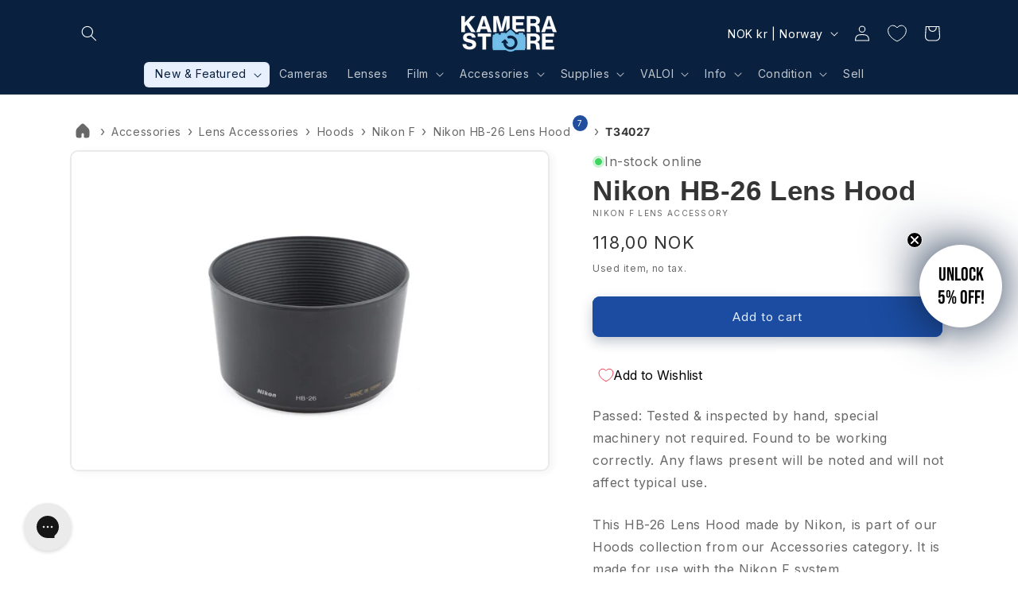

--- FILE ---
content_type: text/html; charset=utf-8
request_url: https://kamerastore.com/en-no/products/nikon-hb-26-lens-hood-nikon-f-3
body_size: 106543
content:
<!doctype html>
<html class="no-js" lang="en">
  <head>
	<script src="//kamerastore.com/cdn/shop/files/pandectes-rules.js?v=4677644249647934848"></script>
    <script src="https://analytics.ahrefs.com/analytics.js" data-key="Iu7Lp5N4KRQotr5hDnWIaw" async></script><script src='//kamerastore.com/cdn/shop/t/56/assets/sealapps_email_config.js?v=136218383419054340931694415615' defer='defer' ></script> 
    <script src='//kamerastore.com/cdn/shop/t/56/assets/product_restore_email.js?v=50450150359517315191694415618' defer='defer' ></script> 
    <script id='em_product_variants' type='application/json'>
        [{"id":42506378838214,"title":"Default Title","option1":"Default Title","option2":null,"option3":null,"sku":"T34027","requires_shipping":true,"taxable":false,"featured_image":null,"available":true,"name":"Nikon HB-26 Lens Hood","public_title":null,"options":["Default Title"],"price":11800,"weight":0,"compare_at_price":null,"inventory_management":"shopify","barcode":"KF6683","requires_selling_plan":false,"selling_plan_allocations":[],"quantity_rule":{"min":1,"max":null,"increment":1}}]
    </script>
    <script id='em_product_selected_or_first_available_variant' type='application/json'>
        {"id":42506378838214,"title":"Default Title","option1":"Default Title","option2":null,"option3":null,"sku":"T34027","requires_shipping":true,"taxable":false,"featured_image":null,"available":true,"name":"Nikon HB-26 Lens Hood","public_title":null,"options":["Default Title"],"price":11800,"weight":0,"compare_at_price":null,"inventory_management":"shopify","barcode":"KF6683","requires_selling_plan":false,"selling_plan_allocations":[],"quantity_rule":{"min":1,"max":null,"increment":1}}
    </script>
    <meta charset="utf-8">
    <meta http-equiv="X-UA-Compatible" content="IE=edge">
    <meta name="viewport" content="width=device-width,initial-scale=1">
    <meta name="theme-color" content="">
    <link rel="canonical" href="https://kamerastore.com/en-no/products/nikon-hb-26-lens-hood-nikon-f-3"><link rel="icon" type="image/png" href="//kamerastore.com/cdn/shop/files/logo_Favicon.png?crop=center&height=32&v=1620041602&width=32"><link rel="preconnect" href="https://fonts.shopifycdn.com" crossorigin><title>
      Nikon HB-26 Lens Hood
 &ndash; Kamerastore</title>

    
      <meta name="description" content="Nikon HB-26 Lens Hood Plastic lens hood made by Nikon for 70-300mm f/4-5.6 G AF Nikkor lens. Attaches via a proprietary bayonet. Black plastic construction. * Size: 84 x 50mm * Weight: 29g This HB-26 Lens Hood made by Nikon, is part of our Hoods collection from our Accessories category. It is made for use with the Nikon F system.">
    

    

<meta property="og:site_name" content="Kamerastore">
<meta property="og:url" content="https://kamerastore.com/en-no/products/nikon-hb-26-lens-hood-nikon-f-3">
<meta property="og:title" content="Nikon HB-26 Lens Hood">
<meta property="og:type" content="product">
<meta property="og:description" content="Nikon HB-26 Lens Hood Plastic lens hood made by Nikon for 70-300mm f/4-5.6 G AF Nikkor lens. Attaches via a proprietary bayonet. Black plastic construction. * Size: 84 x 50mm * Weight: 29g This HB-26 Lens Hood made by Nikon, is part of our Hoods collection from our Accessories category. It is made for use with the Nikon F system."><meta property="og:image" content="http://kamerastore.com/cdn/shop/products/27-04-23-16942_d5c5d705-a2b4-4dfc-b08e-0a8ffac3acea.jpg?v=1695995907">
  <meta property="og:image:secure_url" content="https://kamerastore.com/cdn/shop/products/27-04-23-16942_d5c5d705-a2b4-4dfc-b08e-0a8ffac3acea.jpg?v=1695995907">
  <meta property="og:image:width" content="2048">
  <meta property="og:image:height" content="1368"><meta property="og:price:amount" content="118,00">
  <meta property="og:price:currency" content="NOK"><meta name="twitter:card" content="summary_large_image">
<meta name="twitter:title" content="Nikon HB-26 Lens Hood">
<meta name="twitter:description" content="Nikon HB-26 Lens Hood Plastic lens hood made by Nikon for 70-300mm f/4-5.6 G AF Nikkor lens. Attaches via a proprietary bayonet. Black plastic construction. * Size: 84 x 50mm * Weight: 29g This HB-26 Lens Hood made by Nikon, is part of our Hoods collection from our Accessories category. It is made for use with the Nikon F system.">


    <script src="//kamerastore.com/cdn/shop/t/56/assets/constants.js?v=58251544750838685771690786278" defer="defer"></script>
    <script src="//kamerastore.com/cdn/shop/t/56/assets/pubsub.js?v=158357773527763999511690786278" defer="defer"></script>
    <script src="//kamerastore.com/cdn/shop/t/56/assets/global.js?v=54939145903281508041690786278" defer="defer"></script><script src="//kamerastore.com/cdn/shop/t/56/assets/animations.js?v=88693664871331136111690786277" defer="defer"></script><script>window.performance && window.performance.mark && window.performance.mark('shopify.content_for_header.start');</script><meta name="google-site-verification" content="yriDj-hp7K7nYfP9ZXjkQUW0Md7k1_bmd92od_3H0x4">
<meta name="google-site-verification" content="o2tJjGD7LEU7rUwuRgonXzsRBxiuknsTvQkvJTgG1Yc">
<meta id="shopify-digital-wallet" name="shopify-digital-wallet" content="/52194967750/digital_wallets/dialog">
<meta name="shopify-checkout-api-token" content="fbbcf89926044570b4c34207c39a702f">
<meta id="in-context-paypal-metadata" data-shop-id="52194967750" data-venmo-supported="false" data-environment="production" data-locale="en_US" data-paypal-v4="true" data-currency="NOK">
<link rel="alternate" hreflang="x-default" href="https://kamerastore.com/products/nikon-hb-26-lens-hood-nikon-f-3">
<link rel="alternate" hreflang="en-US" href="https://kamerastore.com/en-us/products/nikon-hb-26-lens-hood-nikon-f-3">
<link rel="alternate" hreflang="en-SE" href="https://kamerastore.com/en-se/products/nikon-hb-26-lens-hood-nikon-f-3">
<link rel="alternate" hreflang="fi-SE" href="https://kamerastore.com/fi-se/products/nikon-hb-26-lens-hood-nikon-f-3">
<link rel="alternate" hreflang="en-FR" href="https://kamerastore.com/en-fr/products/nikon-hb-26-lens-hood-nikon-f-3">
<link rel="alternate" hreflang="en-IE" href="https://kamerastore.com/en-ie/products/nikon-hb-26-lens-hood-nikon-f-3">
<link rel="alternate" hreflang="en-NO" href="https://kamerastore.com/en-no/products/nikon-hb-26-lens-hood-nikon-f-3">
<link rel="alternate" hreflang="en-CA" href="https://kamerastore.com/en-ca/products/nikon-hb-26-lens-hood-nikon-f-3">
<link rel="alternate" hreflang="en-AU" href="https://kamerastore.com/en-au/products/nikon-hb-26-lens-hood-nikon-f-3">
<link rel="alternate" hreflang="en-FI" href="https://kamerastore.com/products/nikon-hb-26-lens-hood-nikon-f-3">
<link rel="alternate" hreflang="fi-FI" href="https://kamerastore.com/fi/products/nikon-hb-26-lens-hood-nikon-f-3">
<link rel="alternate" type="application/json+oembed" href="https://kamerastore.com/en-no/products/nikon-hb-26-lens-hood-nikon-f-3.oembed">
<script async="async" src="/checkouts/internal/preloads.js?locale=en-NO"></script>
<script id="shopify-features" type="application/json">{"accessToken":"fbbcf89926044570b4c34207c39a702f","betas":["rich-media-storefront-analytics"],"domain":"kamerastore.com","predictiveSearch":true,"shopId":52194967750,"locale":"en"}</script>
<script>var Shopify = Shopify || {};
Shopify.shop = "kameratori-en.myshopify.com";
Shopify.locale = "en";
Shopify.currency = {"active":"NOK","rate":"11.773656"};
Shopify.country = "NO";
Shopify.theme = {"name":"Dawn 11.0","id":151486857549,"schema_name":"Dawn","schema_version":"11.0.0","theme_store_id":887,"role":"main"};
Shopify.theme.handle = "null";
Shopify.theme.style = {"id":null,"handle":null};
Shopify.cdnHost = "kamerastore.com/cdn";
Shopify.routes = Shopify.routes || {};
Shopify.routes.root = "/en-no/";</script>
<script type="module">!function(o){(o.Shopify=o.Shopify||{}).modules=!0}(window);</script>
<script>!function(o){function n(){var o=[];function n(){o.push(Array.prototype.slice.apply(arguments))}return n.q=o,n}var t=o.Shopify=o.Shopify||{};t.loadFeatures=n(),t.autoloadFeatures=n()}(window);</script>
<script id="shop-js-analytics" type="application/json">{"pageType":"product"}</script>
<script defer="defer" async type="module" src="//kamerastore.com/cdn/shopifycloud/shop-js/modules/v2/client.init-shop-cart-sync_BT-GjEfc.en.esm.js"></script>
<script defer="defer" async type="module" src="//kamerastore.com/cdn/shopifycloud/shop-js/modules/v2/chunk.common_D58fp_Oc.esm.js"></script>
<script defer="defer" async type="module" src="//kamerastore.com/cdn/shopifycloud/shop-js/modules/v2/chunk.modal_xMitdFEc.esm.js"></script>
<script type="module">
  await import("//kamerastore.com/cdn/shopifycloud/shop-js/modules/v2/client.init-shop-cart-sync_BT-GjEfc.en.esm.js");
await import("//kamerastore.com/cdn/shopifycloud/shop-js/modules/v2/chunk.common_D58fp_Oc.esm.js");
await import("//kamerastore.com/cdn/shopifycloud/shop-js/modules/v2/chunk.modal_xMitdFEc.esm.js");

  window.Shopify.SignInWithShop?.initShopCartSync?.({"fedCMEnabled":true,"windoidEnabled":true});

</script>
<script>(function() {
  var isLoaded = false;
  function asyncLoad() {
    if (isLoaded) return;
    isLoaded = true;
    var urls = ["https:\/\/trust.conversionbear.com\/script?app=trust_badge\u0026shop=kameratori-en.myshopify.com","\/\/cdn.shopify.com\/proxy\/97eac693bdab13fb9fafa9aea12db8bde7a8d12847f7b35fa9f14276d0f0f0f0\/faqs-plus.herokuapp.com\/public\/script-tags\/ef-faq-plus-script.min.js?shop=kameratori-en.myshopify.com\u0026sp-cache-control=cHVibGljLCBtYXgtYWdlPTkwMA","https:\/\/d22oyu4gpiqc9t.cloudfront.net\/storefront\/6d7f2a655f9fc7743735877040c9f5d6.storefront.js?update_at=1758695053\u0026shop=kameratori-en.myshopify.com","https:\/\/static.klaviyo.com\/onsite\/js\/klaviyo.js?company_id=V9xDcY\u0026shop=kameratori-en.myshopify.com","https:\/\/cdn.9gtb.com\/loader.js?g_cvt_id=ea2cbc12-455f-4880-815c-3e6b2980e5fa\u0026shop=kameratori-en.myshopify.com"];
    for (var i = 0; i < urls.length; i++) {
      var s = document.createElement('script');
      s.type = 'text/javascript';
      s.async = true;
      s.src = urls[i];
      var x = document.getElementsByTagName('script')[0];
      x.parentNode.insertBefore(s, x);
    }
  };
  if(window.attachEvent) {
    window.attachEvent('onload', asyncLoad);
  } else {
    window.addEventListener('load', asyncLoad, false);
  }
})();</script>
<script id="__st">var __st={"a":52194967750,"offset":7200,"reqid":"e8812b15-843e-44ba-a9fe-7db5bb4e5c18-1769392293","pageurl":"kamerastore.com\/en-no\/products\/nikon-hb-26-lens-hood-nikon-f-3","u":"10dc27e6290c","p":"product","rtyp":"product","rid":7724347490502};</script>
<script>window.ShopifyPaypalV4VisibilityTracking = true;</script>
<script id="captcha-bootstrap">!function(){'use strict';const t='contact',e='account',n='new_comment',o=[[t,t],['blogs',n],['comments',n],[t,'customer']],c=[[e,'customer_login'],[e,'guest_login'],[e,'recover_customer_password'],[e,'create_customer']],r=t=>t.map((([t,e])=>`form[action*='/${t}']:not([data-nocaptcha='true']) input[name='form_type'][value='${e}']`)).join(','),a=t=>()=>t?[...document.querySelectorAll(t)].map((t=>t.form)):[];function s(){const t=[...o],e=r(t);return a(e)}const i='password',u='form_key',d=['recaptcha-v3-token','g-recaptcha-response','h-captcha-response',i],f=()=>{try{return window.sessionStorage}catch{return}},m='__shopify_v',_=t=>t.elements[u];function p(t,e,n=!1){try{const o=window.sessionStorage,c=JSON.parse(o.getItem(e)),{data:r}=function(t){const{data:e,action:n}=t;return t[m]||n?{data:e,action:n}:{data:t,action:n}}(c);for(const[e,n]of Object.entries(r))t.elements[e]&&(t.elements[e].value=n);n&&o.removeItem(e)}catch(o){console.error('form repopulation failed',{error:o})}}const l='form_type',E='cptcha';function T(t){t.dataset[E]=!0}const w=window,h=w.document,L='Shopify',v='ce_forms',y='captcha';let A=!1;((t,e)=>{const n=(g='f06e6c50-85a8-45c8-87d0-21a2b65856fe',I='https://cdn.shopify.com/shopifycloud/storefront-forms-hcaptcha/ce_storefront_forms_captcha_hcaptcha.v1.5.2.iife.js',D={infoText:'Protected by hCaptcha',privacyText:'Privacy',termsText:'Terms'},(t,e,n)=>{const o=w[L][v],c=o.bindForm;if(c)return c(t,g,e,D).then(n);var r;o.q.push([[t,g,e,D],n]),r=I,A||(h.body.append(Object.assign(h.createElement('script'),{id:'captcha-provider',async:!0,src:r})),A=!0)});var g,I,D;w[L]=w[L]||{},w[L][v]=w[L][v]||{},w[L][v].q=[],w[L][y]=w[L][y]||{},w[L][y].protect=function(t,e){n(t,void 0,e),T(t)},Object.freeze(w[L][y]),function(t,e,n,w,h,L){const[v,y,A,g]=function(t,e,n){const i=e?o:[],u=t?c:[],d=[...i,...u],f=r(d),m=r(i),_=r(d.filter((([t,e])=>n.includes(e))));return[a(f),a(m),a(_),s()]}(w,h,L),I=t=>{const e=t.target;return e instanceof HTMLFormElement?e:e&&e.form},D=t=>v().includes(t);t.addEventListener('submit',(t=>{const e=I(t);if(!e)return;const n=D(e)&&!e.dataset.hcaptchaBound&&!e.dataset.recaptchaBound,o=_(e),c=g().includes(e)&&(!o||!o.value);(n||c)&&t.preventDefault(),c&&!n&&(function(t){try{if(!f())return;!function(t){const e=f();if(!e)return;const n=_(t);if(!n)return;const o=n.value;o&&e.removeItem(o)}(t);const e=Array.from(Array(32),(()=>Math.random().toString(36)[2])).join('');!function(t,e){_(t)||t.append(Object.assign(document.createElement('input'),{type:'hidden',name:u})),t.elements[u].value=e}(t,e),function(t,e){const n=f();if(!n)return;const o=[...t.querySelectorAll(`input[type='${i}']`)].map((({name:t})=>t)),c=[...d,...o],r={};for(const[a,s]of new FormData(t).entries())c.includes(a)||(r[a]=s);n.setItem(e,JSON.stringify({[m]:1,action:t.action,data:r}))}(t,e)}catch(e){console.error('failed to persist form',e)}}(e),e.submit())}));const S=(t,e)=>{t&&!t.dataset[E]&&(n(t,e.some((e=>e===t))),T(t))};for(const o of['focusin','change'])t.addEventListener(o,(t=>{const e=I(t);D(e)&&S(e,y())}));const B=e.get('form_key'),M=e.get(l),P=B&&M;t.addEventListener('DOMContentLoaded',(()=>{const t=y();if(P)for(const e of t)e.elements[l].value===M&&p(e,B);[...new Set([...A(),...v().filter((t=>'true'===t.dataset.shopifyCaptcha))])].forEach((e=>S(e,t)))}))}(h,new URLSearchParams(w.location.search),n,t,e,['guest_login'])})(!0,!0)}();</script>
<script integrity="sha256-4kQ18oKyAcykRKYeNunJcIwy7WH5gtpwJnB7kiuLZ1E=" data-source-attribution="shopify.loadfeatures" defer="defer" src="//kamerastore.com/cdn/shopifycloud/storefront/assets/storefront/load_feature-a0a9edcb.js" crossorigin="anonymous"></script>
<script data-source-attribution="shopify.dynamic_checkout.dynamic.init">var Shopify=Shopify||{};Shopify.PaymentButton=Shopify.PaymentButton||{isStorefrontPortableWallets:!0,init:function(){window.Shopify.PaymentButton.init=function(){};var t=document.createElement("script");t.src="https://kamerastore.com/cdn/shopifycloud/portable-wallets/latest/portable-wallets.en.js",t.type="module",document.head.appendChild(t)}};
</script>
<script data-source-attribution="shopify.dynamic_checkout.buyer_consent">
  function portableWalletsHideBuyerConsent(e){var t=document.getElementById("shopify-buyer-consent"),n=document.getElementById("shopify-subscription-policy-button");t&&n&&(t.classList.add("hidden"),t.setAttribute("aria-hidden","true"),n.removeEventListener("click",e))}function portableWalletsShowBuyerConsent(e){var t=document.getElementById("shopify-buyer-consent"),n=document.getElementById("shopify-subscription-policy-button");t&&n&&(t.classList.remove("hidden"),t.removeAttribute("aria-hidden"),n.addEventListener("click",e))}window.Shopify?.PaymentButton&&(window.Shopify.PaymentButton.hideBuyerConsent=portableWalletsHideBuyerConsent,window.Shopify.PaymentButton.showBuyerConsent=portableWalletsShowBuyerConsent);
</script>
<script data-source-attribution="shopify.dynamic_checkout.cart.bootstrap">document.addEventListener("DOMContentLoaded",(function(){function t(){return document.querySelector("shopify-accelerated-checkout-cart, shopify-accelerated-checkout")}if(t())Shopify.PaymentButton.init();else{new MutationObserver((function(e,n){t()&&(Shopify.PaymentButton.init(),n.disconnect())})).observe(document.body,{childList:!0,subtree:!0})}}));
</script>
<link id="shopify-accelerated-checkout-styles" rel="stylesheet" media="screen" href="https://kamerastore.com/cdn/shopifycloud/portable-wallets/latest/accelerated-checkout-backwards-compat.css" crossorigin="anonymous">
<style id="shopify-accelerated-checkout-cart">
        #shopify-buyer-consent {
  margin-top: 1em;
  display: inline-block;
  width: 100%;
}

#shopify-buyer-consent.hidden {
  display: none;
}

#shopify-subscription-policy-button {
  background: none;
  border: none;
  padding: 0;
  text-decoration: underline;
  font-size: inherit;
  cursor: pointer;
}

#shopify-subscription-policy-button::before {
  box-shadow: none;
}

      </style>
<script id="sections-script" data-sections="header" defer="defer" src="//kamerastore.com/cdn/shop/t/56/compiled_assets/scripts.js?v=130631"></script>
<script>window.performance && window.performance.mark && window.performance.mark('shopify.content_for_header.end');</script>


    <style data-shopify>
      @font-face {
  font-family: Inter;
  font-weight: 400;
  font-style: normal;
  font-display: swap;
  src: url("//kamerastore.com/cdn/fonts/inter/inter_n4.b2a3f24c19b4de56e8871f609e73ca7f6d2e2bb9.woff2") format("woff2"),
       url("//kamerastore.com/cdn/fonts/inter/inter_n4.af8052d517e0c9ffac7b814872cecc27ae1fa132.woff") format("woff");
}

      @font-face {
  font-family: Inter;
  font-weight: 700;
  font-style: normal;
  font-display: swap;
  src: url("//kamerastore.com/cdn/fonts/inter/inter_n7.02711e6b374660cfc7915d1afc1c204e633421e4.woff2") format("woff2"),
       url("//kamerastore.com/cdn/fonts/inter/inter_n7.6dab87426f6b8813070abd79972ceaf2f8d3b012.woff") format("woff");
}

      @font-face {
  font-family: Inter;
  font-weight: 400;
  font-style: italic;
  font-display: swap;
  src: url("//kamerastore.com/cdn/fonts/inter/inter_i4.feae1981dda792ab80d117249d9c7e0f1017e5b3.woff2") format("woff2"),
       url("//kamerastore.com/cdn/fonts/inter/inter_i4.62773b7113d5e5f02c71486623cf828884c85c6e.woff") format("woff");
}

      @font-face {
  font-family: Inter;
  font-weight: 700;
  font-style: italic;
  font-display: swap;
  src: url("//kamerastore.com/cdn/fonts/inter/inter_i7.b377bcd4cc0f160622a22d638ae7e2cd9b86ea4c.woff2") format("woff2"),
       url("//kamerastore.com/cdn/fonts/inter/inter_i7.7c69a6a34e3bb44fcf6f975857e13b9a9b25beb4.woff") format("woff");
}

      

      
        :root,
        .color-background-1 {
          --color-background: 255,255,255;
        
          --gradient-background: linear-gradient(46deg, rgba(255, 255, 255, 1) 12%, rgba(255, 255, 255, 1) 86%);
        
        --color-foreground: 53,53,53;
        --color-shadow: 9,32,62;
        --color-button: 27,76,161;
        --color-button-text: 232,239,253;
        --color-secondary-button: 255,255,255;
        --color-secondary-button-text: 27,76,161;
        --color-link: 27,76,161;
        --color-badge-foreground: 53,53,53;
        --color-badge-background: 255,255,255;
        --color-badge-border: 53,53,53;
        --payment-terms-background-color: rgb(255 255 255);
      }
      
        
        .color-background-2 {
          --color-background: 243,243,243;
        
          --gradient-background: #f3f3f3;
        
        --color-foreground: 18,18,18;
        --color-shadow: 18,18,18;
        --color-button: 27,76,161;
        --color-button-text: 243,243,243;
        --color-secondary-button: 243,243,243;
        --color-secondary-button-text: 27,76,161;
        --color-link: 27,76,161;
        --color-badge-foreground: 18,18,18;
        --color-badge-background: 243,243,243;
        --color-badge-border: 18,18,18;
        --payment-terms-background-color: rgb(243 243 243);
      }
      
        
        .color-inverse {
          --color-background: 36,40,51;
        
          --gradient-background: #242833;
        
        --color-foreground: 255,255,255;
        --color-shadow: 18,18,18;
        --color-button: 27,76,161;
        --color-button-text: 255,255,255;
        --color-secondary-button: 36,40,51;
        --color-secondary-button-text: 255,255,255;
        --color-link: 255,255,255;
        --color-badge-foreground: 255,255,255;
        --color-badge-background: 36,40,51;
        --color-badge-border: 255,255,255;
        --payment-terms-background-color: rgb(36 40 51);
      }
      
        
        .color-accent-1 {
          --color-background: 9,32,62;
        
          --gradient-background: #09203e;
        
        --color-foreground: 255,255,255;
        --color-shadow: 18,18,18;
        --color-button: 232,239,253;
        --color-button-text: 9,28,62;
        --color-secondary-button: 9,32,62;
        --color-secondary-button-text: 255,255,255;
        --color-link: 255,255,255;
        --color-badge-foreground: 255,255,255;
        --color-badge-background: 9,32,62;
        --color-badge-border: 255,255,255;
        --payment-terms-background-color: rgb(9 32 62);
      }
      
        
        .color-accent-2 {
          --color-background: 27,76,161;
        
          --gradient-background: #1b4ca1;
        
        --color-foreground: 232,239,253;
        --color-shadow: 18,18,18;
        --color-button: 255,255,255;
        --color-button-text: 9,28,62;
        --color-secondary-button: 27,76,161;
        --color-secondary-button-text: 255,255,255;
        --color-link: 255,255,255;
        --color-badge-foreground: 232,239,253;
        --color-badge-background: 27,76,161;
        --color-badge-border: 232,239,253;
        --payment-terms-background-color: rgb(27 76 161);
      }
      
        
        .color-scheme-e1b80bc5-c56c-4ee7-8a4a-21d7e70e2445 {
          --color-background: 89,79,81;
        
          --gradient-background: #594f51;
        
        --color-foreground: 255,255,255;
        --color-shadow: 18,18,18;
        --color-button: 255,75,90;
        --color-button-text: 255,255,255;
        --color-secondary-button: 89,79,81;
        --color-secondary-button-text: 255,75,90;
        --color-link: 255,75,90;
        --color-badge-foreground: 255,255,255;
        --color-badge-background: 89,79,81;
        --color-badge-border: 255,255,255;
        --payment-terms-background-color: rgb(89 79 81);
      }
      
        
        .color-scheme-b9096247-e0a8-49cf-8931-39a870956ac4 {
          --color-background: 255,255,255;
        
          --gradient-background: #ffffff;
        
        --color-foreground: 18,18,18;
        --color-shadow: 36,35,35;
        --color-button: 255,75,90;
        --color-button-text: 255,255,255;
        --color-secondary-button: 255,255,255;
        --color-secondary-button-text: 255,75,90;
        --color-link: 255,75,90;
        --color-badge-foreground: 18,18,18;
        --color-badge-background: 255,255,255;
        --color-badge-border: 18,18,18;
        --payment-terms-background-color: rgb(255 255 255);
      }
      
        
        .color-scheme-c1eb364e-56fb-4ae7-90bb-2bfe67643a69 {
          --color-background: 89,79,81;
        
          --gradient-background: radial-gradient(rgba(89, 79, 81, 1), rgba(66, 57, 58, 1) 100%, rgba(59, 50, 52, 1) 100%);
        
        --color-foreground: 255,255,255;
        --color-shadow: 18,18,18;
        --color-button: 226,66,82;
        --color-button-text: 255,255,255;
        --color-secondary-button: 89,79,81;
        --color-secondary-button-text: 255,255,255;
        --color-link: 255,255,255;
        --color-badge-foreground: 255,255,255;
        --color-badge-background: 89,79,81;
        --color-badge-border: 255,255,255;
        --payment-terms-background-color: rgb(89 79 81);
      }
      
        
        .color-scheme-55ddad09-7ad6-456e-8b3a-0737715d2f9b {
          --color-background: 204,51,51;
        
          --gradient-background: #cc3333;
        
        --color-foreground: 255,255,255;
        --color-shadow: 0,0,0;
        --color-button: 255,255,255;
        --color-button-text: 18,18,18;
        --color-secondary-button: 204,51,51;
        --color-secondary-button-text: 0,0,0;
        --color-link: 0,0,0;
        --color-badge-foreground: 255,255,255;
        --color-badge-background: 204,51,51;
        --color-badge-border: 255,255,255;
        --payment-terms-background-color: rgb(204 51 51);
      }
      
        
        .color-scheme-f4560f1e-42ae-4834-ad20-0199ad2234d2 {
          --color-background: 232,239,253;
        
          --gradient-background: #e8effd;
        
        --color-foreground: 9,28,62;
        --color-shadow: 9,32,62;
        --color-button: 27,76,161;
        --color-button-text: 255,255,255;
        --color-secondary-button: 232,239,253;
        --color-secondary-button-text: 27,76,161;
        --color-link: 27,76,161;
        --color-badge-foreground: 9,28,62;
        --color-badge-background: 232,239,253;
        --color-badge-border: 9,28,62;
        --payment-terms-background-color: rgb(232 239 253);
      }
      
        
        .color-scheme-27403170-b745-42ac-96c9-ea29ee90ab24 {
          --color-background: 255,218,106;
        
          --gradient-background: #ffda6a;
        
        --color-foreground: 18,18,18;
        --color-shadow: 251,191,36;
        --color-button: 139,106,5;
        --color-button-text: 243,243,243;
        --color-secondary-button: 255,218,106;
        --color-secondary-button-text: 27,76,161;
        --color-link: 27,76,161;
        --color-badge-foreground: 18,18,18;
        --color-badge-background: 255,218,106;
        --color-badge-border: 18,18,18;
        --payment-terms-background-color: rgb(255 218 106);
      }
      
        
        .color-scheme-ad6f3eac-c874-40fb-b071-d1719856df7c {
          --color-background: 255,255,255;
        
          --gradient-background: radial-gradient(rgba(14, 205, 239, 1) 23%, rgba(10, 74, 154, 1) 65%);
        
        --color-foreground: 254,254,254;
        --color-shadow: 9,32,62;
        --color-button: 239,229,209;
        --color-button-text: 36,40,51;
        --color-secondary-button: 255,255,255;
        --color-secondary-button-text: 239,229,209;
        --color-link: 239,229,209;
        --color-badge-foreground: 254,254,254;
        --color-badge-background: 255,255,255;
        --color-badge-border: 254,254,254;
        --payment-terms-background-color: rgb(255 255 255);
      }
      

      body, .color-background-1, .color-background-2, .color-inverse, .color-accent-1, .color-accent-2, .color-scheme-e1b80bc5-c56c-4ee7-8a4a-21d7e70e2445, .color-scheme-b9096247-e0a8-49cf-8931-39a870956ac4, .color-scheme-c1eb364e-56fb-4ae7-90bb-2bfe67643a69, .color-scheme-55ddad09-7ad6-456e-8b3a-0737715d2f9b, .color-scheme-f4560f1e-42ae-4834-ad20-0199ad2234d2, .color-scheme-27403170-b745-42ac-96c9-ea29ee90ab24, .color-scheme-ad6f3eac-c874-40fb-b071-d1719856df7c {
        color: rgba(var(--color-foreground), 0.75);
        background-color: rgb(var(--color-background));
      }

      :root {
        --font-body-family: Inter, sans-serif;
        --font-body-style: normal;
        --font-body-weight: 400;
        --font-body-weight-bold: 700;

        --font-heading-family: Arial, sans-serif;
        --font-heading-style: normal;
        --font-heading-weight: 700;

        --font-body-scale: 1.0;
        --font-heading-scale: 1.0;

        --media-padding: px;
        --media-border-opacity: 0.1;
        --media-border-width: 2px;
        --media-radius: 10px;
        --media-shadow-opacity: 0.05;
        --media-shadow-horizontal-offset: 4px;
        --media-shadow-vertical-offset: 2px;
        --media-shadow-blur-radius: 10px;
        --media-shadow-visible: 1;

        --page-width: 120rem;
        --page-width-margin: 0rem;

        --product-card-image-padding: 0.0rem;
        --product-card-corner-radius: 1.2rem;
        --product-card-text-alignment: left;
        --product-card-border-width: 0.2rem;
        --product-card-border-opacity: 0.1;
        --product-card-shadow-opacity: 0.05;
        --product-card-shadow-visible: 1;
        --product-card-shadow-horizontal-offset: -0.4rem;
        --product-card-shadow-vertical-offset: 0.2rem;
        --product-card-shadow-blur-radius: 1.0rem;

        --collection-card-image-padding: 0.0rem;
        --collection-card-corner-radius: 1.2rem;
        --collection-card-text-alignment: center;
        --collection-card-border-width: 0.2rem;
        --collection-card-border-opacity: 0.05;
        --collection-card-shadow-opacity: 0.05;
        --collection-card-shadow-visible: 1;
        --collection-card-shadow-horizontal-offset: 0.0rem;
        --collection-card-shadow-vertical-offset: 0.2rem;
        --collection-card-shadow-blur-radius: 1.0rem;

        --blog-card-image-padding: 0.0rem;
        --blog-card-corner-radius: 1.6rem;
        --blog-card-text-alignment: left;
        --blog-card-border-width: 0.0rem;
        --blog-card-border-opacity: 0.1;
        --blog-card-shadow-opacity: 0.0;
        --blog-card-shadow-visible: 0;
        --blog-card-shadow-horizontal-offset: 0.0rem;
        --blog-card-shadow-vertical-offset: 0.4rem;
        --blog-card-shadow-blur-radius: 0.5rem;

        --badge-corner-radius: 0.6rem;

        --popup-border-width: 1px;
        --popup-border-opacity: 0.1;
        --popup-corner-radius: 8px;
        --popup-shadow-opacity: 0.0;
        --popup-shadow-horizontal-offset: 0px;
        --popup-shadow-vertical-offset: 4px;
        --popup-shadow-blur-radius: 5px;

        --drawer-border-width: 2px;
        --drawer-border-opacity: 0.1;
        --drawer-shadow-opacity: 0.0;
        --drawer-shadow-horizontal-offset: 0px;
        --drawer-shadow-vertical-offset: 4px;
        --drawer-shadow-blur-radius: 5px;

        --spacing-sections-desktop: 0px;
        --spacing-sections-mobile: 0px;

        --grid-desktop-vertical-spacing: 4px;
        --grid-desktop-horizontal-spacing: 4px;
        --grid-mobile-vertical-spacing: 2px;
        --grid-mobile-horizontal-spacing: 2px;

        --text-boxes-border-opacity: 0.1;
        --text-boxes-border-width: 0px;
        --text-boxes-radius: 8px;
        --text-boxes-shadow-opacity: 0.0;
        --text-boxes-shadow-visible: 0;
        --text-boxes-shadow-horizontal-offset: 0px;
        --text-boxes-shadow-vertical-offset: 4px;
        --text-boxes-shadow-blur-radius: 5px;

        --buttons-radius: 6px;
        --buttons-radius-outset: 9px;
        --buttons-border-width: 3px;
        --buttons-border-opacity: 1.0;
        --buttons-shadow-opacity: 0.25;
        --buttons-shadow-visible: 1;
        --buttons-shadow-horizontal-offset: 0px;
        --buttons-shadow-vertical-offset: 6px;
        --buttons-shadow-blur-radius: 15px;
        --buttons-border-offset: 0.3px;

        --inputs-radius: 6px;
        --inputs-border-width: 2px;
        --inputs-border-opacity: 0.35;
        --inputs-shadow-opacity: 0.05;
        --inputs-shadow-horizontal-offset: 0px;
        --inputs-margin-offset: 4px;
        --inputs-shadow-vertical-offset: 4px;
        --inputs-shadow-blur-radius: 5px;
        --inputs-radius-outset: 8px;

        --variant-pills-radius: 40px;
        --variant-pills-border-width: 1px;
        --variant-pills-border-opacity: 0.55;
        --variant-pills-shadow-opacity: 0.0;
        --variant-pills-shadow-horizontal-offset: 0px;
        --variant-pills-shadow-vertical-offset: 4px;
        --variant-pills-shadow-blur-radius: 5px;
      }

      *,
      *::before,
      *::after {
        box-sizing: inherit;
      }

      html {
        box-sizing: border-box;
        font-size: calc(var(--font-body-scale) * 62.5%);
        height: 100%;
      }

      body {
        display: grid;
        grid-template-rows: auto auto 1fr auto;
        grid-template-columns: 100%;
        min-height: 100%;
        margin: 0;
        font-size: 1.5rem;
        letter-spacing: 0.06rem;
        line-height: calc(1 + 0.8 / var(--font-body-scale));
        font-family: var(--font-body-family);
        font-style: var(--font-body-style);
        font-weight: var(--font-body-weight);
      }

      @media screen and (min-width: 750px) {
        body {
          font-size: 1.6rem;
        }
      }
   
    </style>

    <link href="//kamerastore.com/cdn/shop/t/56/assets/base.css?v=150323525496001677121756990242" rel="stylesheet" type="text/css" media="all" />
<link rel="preload" as="font" href="//kamerastore.com/cdn/fonts/inter/inter_n4.b2a3f24c19b4de56e8871f609e73ca7f6d2e2bb9.woff2" type="font/woff2" crossorigin><link href="//kamerastore.com/cdn/shop/t/56/assets/component-localization-form.css?v=143319823105703127341717751898" rel="stylesheet" type="text/css" media="all" />
      <script src="//kamerastore.com/cdn/shop/t/56/assets/localization-form.js?v=161644695336821385561690786278" defer="defer"></script><link
        rel="stylesheet"
        href="//kamerastore.com/cdn/shop/t/56/assets/component-predictive-search.css?v=118923337488134913561690786278"
        media="print"
        onload="this.media='all'"
      ><script>
      document.documentElement.className = document.documentElement.className.replace('no-js', 'js');
      if (Shopify.designMode) {
        document.documentElement.classList.add('shopify-design-mode');
      }
    </script>
  <script type="text/javascript">if(typeof window.hulkappsWishlist === 'undefined') {
        window.hulkappsWishlist = {};
        }
        window.hulkappsWishlist.baseURL = '/apps/advanced-wishlist/api';
        window.hulkappsWishlist.hasAppBlockSupport = '1';
        </script>

  <script type="text/javascript">
    (function(c,l,a,r,i,t,y){
        c[a]=c[a]||function(){(c[a].q=c[a].q||[]).push(arguments)};
        t=l.createElement(r);t.async=1;t.src="https://www.clarity.ms/tag/"+i;
        y=l.getElementsByTagName(r)[0];y.parentNode.insertBefore(t,y);
    })(window, document, "clarity", "script", "i24k356nak");
</script>
<!-- BEGIN app block: shopify://apps/pandectes-gdpr/blocks/banner/58c0baa2-6cc1-480c-9ea6-38d6d559556a -->
  
    
      <!-- TCF is active, scripts are loaded above -->
      
        <script>
          if (!window.PandectesRulesSettings) {
            window.PandectesRulesSettings = {"store":{"id":52194967750,"adminMode":false,"headless":false,"storefrontRootDomain":"","checkoutRootDomain":"","storefrontAccessToken":""},"banner":{"revokableTrigger":true,"cookiesBlockedByDefault":"7","hybridStrict":false,"isActive":true},"geolocation":{"brOnly":true,"caOnly":true,"euOnly":true,"globalVisibility":false},"blocker":{"isActive":false,"googleConsentMode":{"isActive":true,"id":"GTM-TK5JLSJT","analyticsId":"","adwordsId":"","adStorageCategory":4,"analyticsStorageCategory":2,"functionalityStorageCategory":1,"personalizationStorageCategory":1,"securityStorageCategory":0,"customEvent":false,"redactData":false,"urlPassthrough":false,"dataLayerProperty":"dataLayer","waitForUpdate":2000,"useNativeChannel":true},"facebookPixel":{"isActive":false,"id":"","ldu":false},"microsoft":{"isActive":false,"uetTags":""},"rakuten":{"isActive":false,"cmp":false,"ccpa":false},"gpcIsActive":true,"klaviyoIsActive":false,"defaultBlocked":7,"patterns":{"whiteList":[],"blackList":{"1":[],"2":[],"4":[],"8":[]},"iframesWhiteList":[],"iframesBlackList":{"1":[],"2":[],"4":[],"8":[]},"beaconsWhiteList":[],"beaconsBlackList":{"1":[],"2":[],"4":[],"8":[]}}}};
            const rulesScript = document.createElement('script');
            window.PandectesRulesSettings.auto = true;
            rulesScript.src = "https://cdn.shopify.com/extensions/019bed03-b206-7ab3-9c8b-20b884e5903f/gdpr-243/assets/pandectes-rules.js";
            const firstChild = document.head.firstChild;
            document.head.insertBefore(rulesScript, firstChild);
          }
        </script>
      
      <script>
        
          window.PandectesSettings = {"store":{"id":52194967750,"plan":"premium","theme":"Dawn 11.0","primaryLocale":"en","adminMode":false,"headless":false,"storefrontRootDomain":"","checkoutRootDomain":"","storefrontAccessToken":""},"tsPublished":1752127497,"declaration":{"showPurpose":false,"showProvider":false,"showDateGenerated":false},"language":{"unpublished":[],"languageMode":"Multilingual","fallbackLanguage":"en","languageDetection":"browser","languagesSupported":["da","fi","fr","es","sv","no"]},"texts":{"managed":{"headerText":{"da":"Vi respekterer dit privatliv","en":"We respect your privacy","es":"Respetamos tu privacidad","fi":"Kunnioitamme yksityisyyttäsi","fr":"Nous respectons votre vie privée","sv":"Vi respekterar din integritet"},"consentText":{"da":"Dette websted bruger cookies for at sikre, at du får den bedste oplevelse.","en":"Our website uses cookies to ensure you get the best experience.","es":"Este sitio web utiliza cookies para garantizar que obtenga la mejor experiencia.","fi":"Hei! Sivustomme käyttää evästeitä parhaan käyttökokemuksen varmistamiseksi.","fr":"Ce site utilise des cookies pour vous garantir la meilleure expérience.","sv":"Denna webbplats använder cookies för att säkerställa att du får den bästa upplevelsen."},"linkText":{"da":"Lær mere","en":"Learn more","es":"Aprende más","fi":"Lue lisää","fr":"Apprendre encore plus","sv":"Läs mer"},"imprintText":{"da":"Aftryk","en":"Imprint","es":"Imprimir","fi":"Jälki","fr":"Imprimer","sv":"Avtryck"},"googleLinkText":{"da":"Googles privatlivsbetingelser","en":"Google's Privacy Terms","es":"Términos de privacidad de Google","fi":"Googlen tietosuojaehdot","fr":"Conditions de confidentialité de Google","sv":"Googles sekretessvillkor"},"allowButtonText":{"da":"Accepter","en":"Ok","es":"Aceptar","fi":"Hyväksy","fr":"J'accepte","sv":"Acceptera"},"denyButtonText":{"da":"Afslå","en":"Decline","es":"Disminución","fi":"Hylkää","fr":"Déclin","sv":"Neka"},"dismissButtonText":{"da":"Okay","en":"Ok","es":"OK","fi":"Ok","fr":"D'accord","sv":"Ok"},"leaveSiteButtonText":{"da":"Forlad dette websted","en":"Leave this site","es":"Salir de este sitio","fi":"Poistu sivustolta","fr":"Quitter ce site","sv":"Lämna denna webbplats"},"preferencesButtonText":{"da":"Præferencer","en":"Preferences","es":"Preferencias","fi":"Asetukset","fr":"Préférences","sv":"Preferenser"},"cookiePolicyText":{"da":"Cookiepolitik","en":"Cookie policy","es":"Política de cookies","fi":"Evästekäytäntö","fr":"Politique de cookies","sv":"Cookiepolicy"},"preferencesPopupTitleText":{"da":"Administrer samtykkeindstillinger","en":"Manage consent preferences","es":"Gestionar las preferencias de consentimiento","fi":"Hallitse suostumusasetuksia","fr":"Gérer les préférences de consentement","sv":"Hantera samtyckeinställningar"},"preferencesPopupIntroText":{"da":"Vi bruger cookies til at optimere webstedets funktionalitet, analysere ydelsen og give dig en personlig oplevelse. Nogle cookies er afgørende for at få hjemmesiden til at fungere og fungere korrekt. Disse cookies kan ikke deaktiveres. I dette vindue kan du styre din præference for cookies.","en":"We use cookies to optimize website functionality, analyze the performance, and provide personalized experience to you. Some cookies are essential to make the website operate and function correctly. Those cookies cannot be disabled. In this window you can manage your preference of cookies.","es":"Usamos cookies para optimizar la funcionalidad del sitio web, analizar el rendimiento y brindarle una experiencia personalizada. Algunas cookies son esenciales para que el sitio web funcione y funcione correctamente. Esas cookies no se pueden desactivar. En esta ventana puede administrar su preferencia de cookies.","fi":"Käytämme evästeitä verkkosivuston toimivuuden optimoimiseksi ja suorituskyvyn analysoimiseksi. Jotkin evästeet ovat välttämättömiä, jotta verkkosivusto toimii oikein. Näitä evästeitä ei voi poistaa käytöstä. Voit hallita evästeasetuksiasi tässä ikkunassa.","fr":"Nous utilisons des cookies pour optimiser les fonctionnalités du site Web, analyser les performances et vous offrir une expérience personnalisée. Certains cookies sont indispensables au bon fonctionnement et au bon fonctionnement du site. Ces cookies ne peuvent pas être désactivés. Dans cette fenêtre, vous pouvez gérer votre préférence de cookies.","sv":"Vi använder cookies för att optimera webbplatsens funktionalitet, analysera prestanda och ge dig personlig upplevelse. Vissa kakor är viktiga för att webbplatsen ska fungera och fungera korrekt. Dessa cookies kan inte inaktiveras. I det här fönstret kan du hantera dina preferenser för cookies."},"preferencesPopupSaveButtonText":{"da":"Gem præferencer","en":"Save preferences","es":"Guardar preferencias","fi":"Tallenna asetukset","fr":"Enregistrer les préférences","sv":"Spara inställningar"},"preferencesPopupCloseButtonText":{"da":"Tæt","en":"Close","es":"Cerrar","fi":"Sulje","fr":"proche","sv":"Stäng"},"preferencesPopupAcceptAllButtonText":{"da":"Accepter alle","en":"Accept all","es":"Aceptar todo","fi":"Hyväksy kaikki","fr":"Accepter tout","sv":"Acceptera alla"},"preferencesPopupRejectAllButtonText":{"da":"Afvis alle","en":"Reject all","es":"Rechazar todo","fi":"Hylkää kaikki","fr":"Tout rejeter","sv":"Avvisa alla"},"cookiesDetailsText":{"da":"Cookies detaljer","en":"Cookies details","es":"Detalles de las cookies","fi":"Evästeiden tiedot","fr":"Détails des cookies","sv":"Information om cookies"},"preferencesPopupAlwaysAllowedText":{"da":"Altid tilladt","en":"Always allowed","es":"Siempre permitido","fi":"aina sallittu","fr":"Toujours activé","no":"Alltid tillatt","sv":"Alltid tillåtna"},"accessSectionParagraphText":{"da":"Du har til enhver tid ret til at få adgang til dine data.","en":"You have the right to request access to your data at any time.","es":"Tiene derecho a poder acceder a sus datos en cualquier momento.","fi":"Sinulla on oikeus päästä käsiksi tietoihisi milloin tahansa.","fr":"Vous avez le droit de pouvoir accéder à vos données à tout moment.","sv":"Du har rätt att när som helst få tillgång till dina uppgifter."},"accessSectionTitleText":{"da":"Dataportabilitet","en":"Data portability","es":"Portabilidad de datos","fi":"Tietojen siirrettävyys","fr":"Portabilité des données","sv":"Dataportabilitet"},"accessSectionAccountInfoActionText":{"da":"Personlig data","en":"Personal data","es":"Información personal","fi":"Henkilökohtaiset tiedot","fr":"Données personnelles","sv":"Personlig information"},"accessSectionDownloadReportActionText":{"da":"Download alt","en":"Request export","es":"Descargar todo","fi":"Lataa kaikki","fr":"Tout télécharger","sv":"Ladda ner allt"},"accessSectionGDPRRequestsActionText":{"da":"Anmodninger fra den registrerede","en":"Data subject requests","es":"Solicitudes de sujetos de datos","fi":"Rekisteröidyn pyynnöt","fr":"Demandes des personnes concernées","sv":"Begäran av registrerade"},"accessSectionOrdersRecordsActionText":{"da":"Ordre:% s","en":"Orders","es":"Pedidos","fi":"Tilaukset","fr":"Ordres","sv":"Order"},"rectificationSectionParagraphText":{"da":"Du har ret til at anmode om, at dine data opdateres, når du synes, det er passende.","en":"You have the right to request your data to be updated whenever you think it is appropriate.","es":"Tienes derecho a solicitar la actualización de tus datos siempre que lo creas oportuno.","fi":"Sinulla on oikeus pyytää tietojesi päivittämistä aina, kun pidät sitä tarpeellisena.","fr":"Vous avez le droit de demander la mise à jour de vos données chaque fois que vous le jugez approprié.","sv":"Du har rätt att begära att dina uppgifter uppdateras när du tycker att det är lämpligt."},"rectificationSectionTitleText":{"da":"Rettelse af data","en":"Data Rectification","es":"Rectificación de datos","fi":"Tietojen oikaisu","fr":"Rectification des données","sv":"Rättelse av data"},"rectificationCommentPlaceholder":{"da":"Beskriv, hvad du vil have opdateret","en":"Describe what you want to be updated","es":"Describe lo que quieres que se actualice","fi":"Kuvaile, mitä haluat päivittää","fr":"Décrivez ce que vous souhaitez mettre à jour","sv":"Beskriv vad du vill uppdatera"},"rectificationCommentValidationError":{"da":"Kommentar er påkrævet","en":"Comment is required","es":"Se requiere comentario","fi":"Kommentti vaaditaan","fr":"Un commentaire est requis","sv":"Kommentar krävs"},"rectificationSectionEditAccountActionText":{"da":"Anmod om en opdatering","en":"Request an update","es":"Solicita una actualización","fi":"Pyydä päivitystä","fr":"Demander une mise à jour","sv":"Begär en uppdatering"},"erasureSectionTitleText":{"da":"Ret til at blive glemt","en":"Right to be forgotten","es":"Derecho al olvido","fi":"Oikeus tulla unohdetuksi","fr":"Droit à l'oubli","sv":"Rätt att bli bortglömd"},"erasureSectionParagraphText":{"da":"Du har ret til at bede alle dine data om at blive slettet. Derefter har du ikke længere adgang til din konto.","en":"You have the right to ask all your data to be erased. After that, you will no longer be able to access your account.","es":"Tiene derecho a solicitar la eliminación de todos sus datos. Después de eso, ya no podrá acceder a su cuenta.","fi":"Sinulla on oikeus pyytää, että kaikki tietosi poistetaan. Tämän jälkeen et voi enää käyttää tiliäsi.","fr":"Vous avez le droit de demander que toutes vos données soient effacées. Après cela, vous ne pourrez plus accéder à votre compte.","sv":"Du har rätt att be alla dina data raderas. Efter det kommer du inte längre att kunna komma åt ditt konto."},"erasureSectionRequestDeletionActionText":{"da":"Anmod om sletning af personoplysninger","en":"Request personal data deletion","es":"Solicitar la eliminación de datos personales","fi":"Pyydä henkilötietojen poistamista","fr":"Demander la suppression des données personnelles","sv":"Begär radering av personuppgifter"},"consentDate":{"da":"Dato for samtykke","en":"Consent date","es":"fecha de consentimiento","fi":"Suostumuspäivä","fr":"Date de consentement","sv":"Samtyckesdatum"},"consentId":{"da":"Samtykke-id","en":"Consent ID","es":"ID de consentimiento","fi":"Suostumustunnus","fr":"ID de consentement","sv":"Samtyckes-ID"},"consentSectionChangeConsentActionText":{"da":"Skift samtykkepræference","en":"Change consent preference","es":"Cambiar la preferencia de consentimiento","fi":"Muuta suostumusasetusta","fr":"Modifier la préférence de consentement","sv":"Ändra samtyckesinställning"},"consentSectionConsentedText":{"da":"Du har givet samtykke til cookiepolitikken på dette websted den","en":"You consented to the cookies policy of this website on","es":"Usted dio su consentimiento a la política de cookies de este sitio web en","fi":"Hyväksyit tämän verkkosivuston evästekäytännön","fr":"Vous avez consenti à la politique de cookies de ce site Web sur","sv":"Du har samtyckt till cookiespolicyn för denna webbplats den"},"consentSectionNoConsentText":{"da":"Du har ikke givet samtykke til cookiepolitikken på dette websted.","en":"You have not consented to the cookies policy of this website.","es":"No ha dado su consentimiento a la política de cookies de este sitio web.","fi":"Et ole suostunut tämän verkkosivuston evästekäytäntöön.","fr":"Vous n'avez pas consenti à la politique de cookies de ce site Web.","sv":"Du har inte godkänt cookiepolicyn för denna webbplats."},"consentSectionTitleText":{"da":"Dit cookie-samtykke","en":"Your cookie consent","es":"Su consentimiento de cookies","fi":"Evästeen suostumuksesi","fr":"Votre consentement aux cookies","sv":"Ditt samtycke till cookies"},"consentStatus":{"da":"Samtykke præference","en":"Consent preference","es":"Preferencia de consentimiento","fi":"Suostumusasetus","fr":"Préférence de consentement","sv":"samtycke"},"confirmationFailureMessage":{"da":"Din anmodning blev ikke bekræftet. Prøv igen, og kontakt problemet, hvis problemet fortsætter, for at få hjælp","en":"Your request was not verified. Please try again and if problem persists, contact store owner for assistance","es":"Su solicitud no fue verificada. Vuelva a intentarlo y, si el problema persiste, comuníquese con el propietario de la tienda para obtener ayuda.","fi":"Pyyntöäsi ei vahvistettu. Yritä uudelleen. Jos ongelma jatkuu, ota yhteyttä myymälän omistajaan","fr":"Votre demande n'a pas été vérifiée. Veuillez réessayer et si le problème persiste, contactez le propriétaire du magasin pour obtenir de l'aide","sv":"Din begäran verifierades inte. Försök igen och kontakta butiksägaren för att få hjälp om problemet kvarstår"},"confirmationFailureTitle":{"da":"Der opstod et problem","en":"A problem occurred","es":"Ocurrió un problema","fi":"Tapahtui ongelma","fr":"Un problème est survenu","sv":"Ett problem uppstod"},"confirmationSuccessMessage":{"da":"Vi vender snart tilbage til dig angående din anmodning.","en":"We will soon get back to you as to your request.","es":"Pronto nos comunicaremos con usted en cuanto a su solicitud.","fi":"Palaamme sinulle pian pyyntösi suhteen.","fr":"Nous reviendrons rapidement vers vous quant à votre demande.","sv":"Vi återkommer snart till dig angående din begäran."},"confirmationSuccessTitle":{"da":"Din anmodning er bekræftet","en":"Your request is verified","es":"Tu solicitud está verificada","fi":"Pyyntösi on vahvistettu","fr":"Votre demande est vérifiée","sv":"Din begäran har verifierats"},"guestsSupportEmailFailureMessage":{"da":"Din anmodning blev ikke sendt. Prøv igen, og kontakt problemet, hvis problemet fortsætter, for at få hjælp.","en":"Your request was not submitted. Please try again and if problem persists, contact store owner for assistance.","es":"Su solicitud no fue enviada. Vuelva a intentarlo y, si el problema persiste, comuníquese con el propietario de la tienda para obtener ayuda.","fi":"Pyyntöäsi ei lähetetty. Yritä uudelleen ja jos ongelma jatkuu, ota yhteyttä myymälän omistajaan.","fr":"Votre demande n'a pas été soumise. Veuillez réessayer et si le problème persiste, contactez le propriétaire du magasin pour obtenir de l'aide.","sv":"Din begäran skickades inte. Försök igen och om problemet kvarstår, kontakta butiksägaren för hjälp."},"guestsSupportEmailFailureTitle":{"da":"Der opstod et problem","en":"A problem occurred","es":"Ocurrió un problema","fi":"Tapahtui ongelma","fr":"Un problème est survenu","sv":"Ett problem uppstod"},"guestsSupportEmailPlaceholder":{"da":"Email adresse","en":"E-mail address","es":"Dirección de correo electrónico","fi":"Sähköpostiosoite","fr":"Adresse e-mail","sv":"E-postadress"},"guestsSupportEmailSuccessMessage":{"da":"Hvis du er registreret som kunde i denne butik, modtager du snart en e -mail med instruktioner om, hvordan du fortsætter.","en":"If you are registered as a customer of this store, you will soon receive an email with instructions on how to proceed.","es":"Si está registrado como cliente de esta tienda, pronto recibirá un correo electrónico con instrucciones sobre cómo proceder.","fi":"Jos olet rekisteröitynyt tämän myymälän asiakkaaksi, saat pian sähköpostiviestin, jossa on ohjeet jatkamisesta.","fr":"Si vous êtes inscrit en tant que client de ce magasin, vous recevrez bientôt un e-mail avec des instructions sur la marche à suivre.","sv":"Om du är registrerad som kund i den här butiken får du snart ett mejl med instruktioner om hur du går tillväga."},"guestsSupportEmailSuccessTitle":{"da":"Tak for din anmodning","en":"Thank you for your request","es":"gracias por tu solicitud","fi":"Kiitos pyynnöstäsi","fr":"Merci pour votre requête","sv":"Tack för din förfrågan"},"guestsSupportEmailValidationError":{"da":"E -mail er ikke gyldig","en":"Email is not valid","es":"El correo no es válido","fi":"Sähköpostiosoite ei kelpaa","fr":"L'email n'est pas valide","sv":"E-post är inte giltig"},"guestsSupportInfoText":{"da":"Log ind med din kundekonto for at fortsætte.","en":"Please login with your customer account to further proceed.","es":"Inicie sesión con su cuenta de cliente para continuar.","fi":"Kirjaudu sisään asiakastililläsi jatkaaksesi.","fr":"Veuillez vous connecter avec votre compte client pour continuer.","sv":"Logga in med ditt kundkonto för att fortsätta."},"submitButton":{"da":"Indsend","en":"Submit","es":"Enviar","fi":"Lähetä","fr":"Soumettre","sv":"Skicka in"},"submittingButton":{"da":"Indsender ...","en":"Submitting...","es":"Sumisión...","fi":"Lähetetään ...","fr":"Soumission...","sv":"Skickar ..."},"cancelButton":{"da":"Afbestille","en":"Cancel","es":"Cancelar","fi":"Peruuttaa","fr":"Annuler","sv":"Avbryt"},"declIntroText":{"da":"Vi bruger cookies til at optimere hjemmesidens funktionalitet, analysere ydeevnen og give dig en personlig oplevelse. Nogle cookies er nødvendige for at få hjemmesiden til at fungere og fungere korrekt. Disse cookies kan ikke deaktiveres. I dette vindue kan du administrere dine præferencer for cookies.","en":"We use cookies to optimize website functionality, analyze the performance, and provide personalized experience to you. Some cookies are essential to make the website operate and function correctly. Those cookies cannot be disabled. In this window you can manage your preference of cookies.","es":"Usamos cookies para optimizar la funcionalidad del sitio web, analizar el rendimiento y brindarle una experiencia personalizada. Algunas cookies son esenciales para que el sitio web funcione y funcione correctamente. Esas cookies no se pueden deshabilitar. En esta ventana puede gestionar su preferencia de cookies.","fi":"Käytämme evästeitä optimoidaksemme verkkosivuston toimivuutta, analysoidaksemme suorituskykyä ja tarjotaksemme sinulle henkilökohtaisen käyttökokemuksen. Jotkut evästeet ovat välttämättömiä, jotta sivusto toimisi ja toimisi oikein. Näitä evästeitä ei voi poistaa käytöstä. Tässä ikkunassa voit hallita evästeasetuksiasi.","fr":"Nous utilisons des cookies pour optimiser les fonctionnalités du site Web, analyser les performances et vous offrir une expérience personnalisée. Certains cookies sont indispensables au bon fonctionnement et au bon fonctionnement du site Web. Ces cookies ne peuvent pas être désactivés. Dans cette fenêtre, vous pouvez gérer vos préférences en matière de cookies.","sv":"Vi använder cookies för att optimera webbplatsens funktionalitet, analysera prestandan och ge dig en personlig upplevelse. Vissa cookies är nödvändiga för att webbplatsen ska fungera och fungera korrekt. Dessa cookies kan inte inaktiveras. I det här fönstret kan du hantera dina preferenser för cookies."},"declName":{"da":"Navn","en":"Name","es":"Nombre","fi":"Nimi","fr":"Nom","sv":"Namn"},"declPurpose":{"da":"Formål","en":"Purpose","es":"Objetivo","fi":"Tarkoitus","fr":"But","sv":"Syfte"},"declType":{"da":"Type","en":"Type","es":"Escribe","fi":"Tyyppi","fr":"Type","sv":"Typ"},"declRetention":{"da":"Tilbageholdelse","en":"Retention","es":"Retencion","fi":"Säilyttäminen","fr":"Rétention","sv":"Varaktighet"},"declProvider":{"da":"Udbyder","en":"Provider","es":"Proveedor","fi":"Palveluntarjoaja","fr":"Fournisseur","sv":"Leverantör"},"declFirstParty":{"da":"Førstepartscookies","en":"First-party","es":"Origen","fi":"First-party","fr":"Première partie","sv":"Förstapartskakor"},"declThirdParty":{"da":"Tredje part","en":"Third-party","es":"Tercero","fi":"Kolmas osapuoli","fr":"Tierce partie","sv":"Tredje part"},"declSeconds":{"da":"sekunder","en":"seconds","es":"segundos","fi":"sekuntia","fr":"secondes","sv":"sekunder"},"declMinutes":{"da":"minutter","en":"minutes","es":"minutos","fi":"minuuttia","fr":"minutes","sv":"minuter"},"declHours":{"da":"timer","en":"hours","es":"horas","fi":"tuntia","fr":"heures","sv":"timmar"},"declDays":{"da":"dage","en":"days","es":"días","fi":"päivää","fr":"jours","sv":"dagar"},"declMonths":{"da":"måneder","en":"months","es":"meses","fi":"kuukaudet","fr":"mois","sv":"månader"},"declYears":{"da":"flere år","en":"years","es":"años","fi":"vuotta","fr":"années","sv":"år"},"declSession":{"da":"Session","en":"Session","es":"Sesión","fi":"istunto","fr":"Session","sv":"Session"},"declDomain":{"da":"Domæne","en":"Domain","es":"Dominio","fi":"Verkkotunnus","fr":"Domaine","sv":"Domän"},"declPath":{"da":"Sti","en":"Path","es":"Sendero","fi":"Polku","fr":"Chemin","sv":"Väg"}},"categories":{"strictlyNecessaryCookiesTitleText":{"da":"Strengt nødvendige cookies","en":"Strictly necessary cookies","es":"Cookies estrictamente necesarias","fi":"Välttämättömät evästeet","fr":"Cookies strictement nécessaires","sv":"Strikt nödvändiga kakor"},"strictlyNecessaryCookiesDescriptionText":{"da":"Disse cookies er afgørende for, at du kan flytte rundt på webstedet og bruge dets funktioner, f.eks. Adgang til sikre områder på webstedet. Websitet kan ikke fungere korrekt uden disse cookies.","en":"These cookies are essential in order to enable you to move around the website and use its features, such as accessing secure areas of the website. The website cannot function properly without these cookies.","es":"Estas cookies son esenciales para permitirle moverse por el sitio web y utilizar sus funciones, como acceder a áreas seguras del sitio web. El sitio web no puede funcionar correctamente sin estas cookies.","fi":"Nämä evästeet ovat välttämättömiä, jotta voit liikkua verkkosivustolla ja käyttää sen ominaisuuksia, kuten pääsyä verkkosivuston suojattuihin alueisiin. Verkkosivusto ei voi toimia kunnolla ilman näitä evästeitä.","fr":"Ces cookies sont essentiels pour vous permettre de vous déplacer sur le site Web et d'utiliser ses fonctionnalités, telles que l'accès aux zones sécurisées du site Web. Le site Web ne peut pas fonctionner correctement sans ces cookies.","sv":"Dessa cookies är viktiga för att du ska kunna flytta runt på webbplatsen och använda dess funktioner, till exempel att komma åt säkra områden på webbplatsen. Webbplatsen kan inte fungera korrekt utan dessa cookies."},"functionalityCookiesTitleText":{"da":"Funktionelle cookies","en":"Functional cookies","es":"Cookies funcionales","fi":"Toiminnalliset evästeet","fr":"Cookies fonctionnels","sv":"Funktionella kakor"},"functionalityCookiesDescriptionText":{"da":"Disse cookies gør det muligt for webstedet at levere forbedret funktionalitet og personalisering. De kan angives af os eller af tredjepartsudbydere, hvis tjenester vi har tilføjet til vores sider. Hvis du ikke tillader disse cookies, fungerer nogle eller alle disse tjenester muligvis ikke korrekt.","en":"These cookies enable the site to provide enhanced functionality and personalisation. They may be set by us or by third party providers whose services we have added to our pages. If you do not allow these cookies then some or all of these services may not function properly.","es":"Estas cookies permiten que el sitio proporcione una funcionalidad y personalización mejoradas. Pueden ser establecidos por nosotros o por proveedores externos cuyos servicios hemos agregado a nuestras páginas. Si no permite estas cookies, es posible que algunos o todos estos servicios no funcionen correctamente.","fi":"Nämä evästeet antavat sivustolle mahdollisuuden parantaa toimintoja ja personointia. Evästeet on asetettu joko meidän tai kolmannen osapuolen palveluntarjoajan toimesta. Jos et salli näitä evästeitä, jotkut näistä palveluista eivät ehkä toimi oikein.","fr":"Ces cookies permettent au site de fournir des fonctionnalités et une personnalisation améliorées. Ils peuvent être définis par nous ou par des fournisseurs tiers dont nous avons ajouté les services à nos pages. Si vous n'autorisez pas ces cookies, certains ou tous ces services peuvent ne pas fonctionner correctement.","sv":"Dessa cookies gör det möjligt för webbplatsen att tillhandahålla förbättrad funktionalitet och anpassning. De kan ställas in av oss eller av tredjepartsleverantörer vars tjänster vi har lagt till på våra sidor. Om du inte tillåter dessa kakor kanske vissa eller alla av dessa tjänster inte fungerar korrekt."},"performanceCookiesTitleText":{"da":"Ydelsescookies","en":"Performance cookies","es":"Cookies de rendimiento","fi":"Suorituskykyevästeet","fr":"Cookies de performances","sv":"Prestandakakor"},"performanceCookiesDescriptionText":{"da":"Disse cookies gør det muligt for os at overvåge og forbedre vores websteds ydeevne. For eksempel giver de os mulighed for at tælle besøg, identificere trafikkilder og se, hvilke dele af webstedet der er mest populære.","en":"These cookies enable us to monitor and improve the performance of our website. For example, they allow us to count visits, identify traffic sources and see which parts of the site are most popular.","es":"Estas cookies nos permiten monitorear y mejorar el rendimiento de nuestro sitio web. Por ejemplo, nos permiten contar las visitas, identificar las fuentes de tráfico y ver qué partes del sitio son más populares.","fi":"Näiden evästeiden avulla voimme seurata ja parantaa verkkosivustomme suorituskykyä. Voimme esimerkiksi laskea käyntejä, tunnistaa liikenteen lähteet ja nähdä, mitkä sivuston osat ovat suosituimpia.","fr":"Ces cookies nous permettent de surveiller et d'améliorer les performances de notre site Web. Par exemple, ils nous permettent de compter les visites, d'identifier les sources de trafic et de voir quelles parties du site sont les plus populaires.","sv":"Dessa cookies gör att vi kan övervaka och förbättra prestandan på vår webbplats. Till exempel tillåter de oss att räkna besök, identifiera trafikkällor och se vilka delar av webbplatsen som är mest populära."},"targetingCookiesTitleText":{"da":"Målretning af cookies","en":"Targeting cookies","es":"Orientación de cookies","fi":"Kohdistusevästeet","fr":"Ciblage des cookies","sv":"Inriktningskakor"},"targetingCookiesDescriptionText":{"da":"Disse cookies kan blive sat via vores websted af vores annoncepartnere. De kan bruges af disse virksomheder til at opbygge en profil af dine interesser og vise dig relevante annoncer på andre websteder. De gemmer ikke direkte personlige oplysninger, men er baseret på entydigt at identificere din browser og internet -enhed. Hvis du ikke tillader disse cookies, vil du opleve mindre målrettet annoncering.","en":"These cookies may be set through our site by our advertising partners. They may be used by those companies to build a profile of your interests and show you relevant adverts on other sites. They do not store directly personal information, but are based on uniquely identifying your browser and internet device. If you do not allow these cookies, you will experience less targeted advertising.","es":"Nuestros socios publicitarios pueden establecer estas cookies a través de nuestro sitio. Estas empresas pueden utilizarlos para crear un perfil de sus intereses y mostrarle anuncios relevantes en otros sitios. No almacenan directamente información personal, sino que se basan en la identificación única de su navegador y dispositivo de Internet. Si no permite estas cookies, experimentará publicidad menos dirigida.","fi":"Mainostajamme voivat asettaa nämä evästeet sivustollemme. Evästeitä voidaan käyttää kiinnostuksen kohteidesi profiilin rakentamiseen, jotta näkisit sinulle osuvia mainoksia sivustoilla. Ne eivät tallenna henkilökohtaisia tietoja, mutta perustuvat selaimen ja laitteen yksilölliseen tunnistamiseen. Jos et salli näitä evästeitä, sinuun kohdistetaan vähemmän mainontaa.","fr":"Ces cookies peuvent être installés via notre site par nos partenaires publicitaires. Ils peuvent être utilisés par ces sociétés pour établir un profil de vos intérêts et vous montrer des publicités pertinentes sur d'autres sites. Ils ne stockent pas directement d'informations personnelles, mais sont basés sur l'identification unique de votre navigateur et de votre appareil Internet. Si vous n'autorisez pas ces cookies, vous bénéficierez d'une publicité moins ciblée.","sv":"Dessa cookies kan sättas via vår webbplats av våra reklampartners. De kan användas av dessa företag för att skapa en profil av dina intressen och visa relevanta annonser på andra webbplatser. De lagrar inte direkt personlig information, men är baserade på att identifiera din webbläsare och internetenhet på ett unikt sätt. Om du inte tillåter dessa cookies kommer du att uppleva mindre riktad reklam."},"unclassifiedCookiesTitleText":{"da":"Uklassificerede cookies","en":"Unclassified cookies","es":"Cookies sin clasificar","fi":"Luokittelemattomat evästeet","fr":"Cookies non classés","sv":"Oklassificerade cookies"},"unclassifiedCookiesDescriptionText":{"da":"Uklassificerede cookies er cookies, som vi er i gang med at klassificere sammen med udbyderne af individuelle cookies.","en":"Unclassified cookies are cookies that we are in the process of classifying, together with the providers of individual cookies.","es":"Las cookies no clasificadas son cookies que estamos en proceso de clasificar, junto con los proveedores de cookies individuales.","fi":"Luokittelemattomat evästeet ovat evästeitä, joita luokittelemme parhaillaan yhdessä yksittäisten evästeiden tarjoajien kanssa.","fr":"Les cookies non classés sont des cookies que nous sommes en train de classer avec les fournisseurs de cookies individuels.","sv":"Oklassificerade cookies är cookies som vi håller på att klassificera tillsammans med leverantörerna av enskilda cookies."}},"auto":{}},"library":{"previewMode":false,"fadeInTimeout":0,"defaultBlocked":7,"showLink":true,"showImprintLink":false,"showGoogleLink":true,"enabled":true,"cookie":{"expiryDays":365,"secure":true,"domain":""},"dismissOnScroll":false,"dismissOnWindowClick":false,"dismissOnTimeout":false,"palette":{"popup":{"background":"#FFFFFF","backgroundForCalculations":{"a":1,"b":255,"g":255,"r":255},"text":"#000000"},"button":{"background":"#0B1F3E","backgroundForCalculations":{"a":1,"b":62,"g":31,"r":11},"text":"#FFFFFF","textForCalculation":{"a":1,"b":255,"g":255,"r":255},"border":"transparent"}},"content":{"href":"/policies/privacy-policy","imprintHref":"/","close":"&#10005;","target":"","logo":"<img class=\"cc-banner-logo\" style=\"max-height: 30px;\" src=\"https://kameratori-en.myshopify.com/cdn/shop/files/pandectes-banner-logo.png\" alt=\"Cookie banner\" />"},"window":"<div role=\"dialog\" aria-label=\"We respect your privacy\" aria-describedby=\"cookieconsent:desc\" id=\"pandectes-banner\" class=\"cc-window-wrapper cc-bottom-center-wrapper\"><div class=\"pd-cookie-banner-window cc-window {{classes}}\"><!--googleoff: all-->{{children}}<!--googleon: all--></div></div>","compliance":{"custom":"<div class=\"cc-compliance cc-highlight\">{{preferences}}{{allow}}</div>"},"type":"custom","layouts":{"basic":"{{logo}}{{messagelink}}{{compliance}}"},"position":"bottom-center","theme":"classic","revokable":false,"animateRevokable":false,"revokableReset":false,"revokableLogoUrl":"https://kameratori-en.myshopify.com/cdn/shop/files/pandectes-reopen-logo.png","revokablePlacement":"bottom-left","revokableMarginHorizontal":15,"revokableMarginVertical":15,"static":false,"autoAttach":true,"hasTransition":true,"blacklistPage":[""],"elements":{"close":"<button aria-label=\"Close\" type=\"button\" class=\"cc-close\">{{close}}</button>","dismiss":"<button type=\"button\" class=\"cc-btn cc-btn-decision cc-dismiss\">{{dismiss}}</button>","allow":"<button type=\"button\" class=\"cc-btn cc-btn-decision cc-allow\">{{allow}}</button>","deny":"<button type=\"button\" class=\"cc-btn cc-btn-decision cc-deny\">{{deny}}</button>","preferences":"<button type=\"button\" class=\"cc-btn cc-settings\" onclick=\"Pandectes.fn.openPreferences()\">{{preferences}}</button>"}},"geolocation":{"brOnly":true,"caOnly":true,"euOnly":true,"globalVisibility":false},"dsr":{"guestsSupport":false,"accessSectionDownloadReportAuto":false},"banner":{"resetTs":1643116418,"extraCss":"        .cc-banner-logo {max-width: 50em!important;}    @media(min-width: 768px) {.cc-window.cc-floating{max-width: 50em!important;width: 50em!important;}}    .cc-message, .pd-cookie-banner-window .cc-header, .cc-logo {text-align: center}    .cc-window-wrapper{z-index: 9000000000;}    .cc-window{padding: 11px!important;z-index: 9000000000;font-size: 14px!important;font-family: inherit;}    .pd-cookie-banner-window .cc-header{font-size: 14px!important;font-family: inherit;}    .pd-cp-ui{font-family: inherit; background-color: #FFFFFF;color:#000000;}    button.pd-cp-btn, a.pd-cp-btn{background-color:#0B1F3E;color:#FFFFFF!important;}    input + .pd-cp-preferences-slider{background-color: rgba(0, 0, 0, 0.3)}    .pd-cp-scrolling-section::-webkit-scrollbar{background-color: rgba(0, 0, 0, 0.3)}    input:checked + .pd-cp-preferences-slider{background-color: rgba(0, 0, 0, 1)}    .pd-cp-scrolling-section::-webkit-scrollbar-thumb {background-color: rgba(0, 0, 0, 1)}    .pd-cp-ui-close{color:#000000;}    .pd-cp-preferences-slider:before{background-color: #FFFFFF}    .pd-cp-title:before {border-color: #000000!important}    .pd-cp-preferences-slider{background-color:#000000}    .pd-cp-toggle{color:#000000!important}    @media(max-width:699px) {.pd-cp-ui-close-top svg {fill: #000000}}    .pd-cp-toggle:hover,.pd-cp-toggle:visited,.pd-cp-toggle:active{color:#000000!important}    .pd-cookie-banner-window {}  ","customJavascript":{},"showPoweredBy":false,"logoHeight":30,"revokableTrigger":true,"hybridStrict":false,"cookiesBlockedByDefault":"7","isActive":true,"implicitSavePreferences":false,"cookieIcon":false,"blockBots":false,"showCookiesDetails":true,"hasTransition":true,"blockingPage":false,"showOnlyLandingPage":false,"leaveSiteUrl":"https://www.google.com","linkRespectStoreLang":false},"cookies":{"0":[{"name":"_tracking_consent","type":"http","domain":".kamerastore.com","path":"/","provider":"Shopify","firstParty":true,"retention":"1 year(s)","expires":1,"unit":"declYears","purpose":{"da":"Sporingspræferencer.","en":"Tracking preferences.","es":"Preferencias de seguimiento.","fi":"Seuranta-asetukset.","fr":"Préférences de suivi.","sv":"Spårningspreferenser."}},{"name":"localization","type":"http","domain":"kamerastore.com","path":"/","provider":"Shopify","firstParty":true,"retention":"1 year(s)","expires":1,"unit":"declYears","purpose":{"da":"Shopify butikslokalisering","en":"","es":"Localización de tiendas Shopify","fi":"Shopify-myymälän lokalisointi","fr":"Localisation de boutique Shopify","sv":"Shopify butikslokalisering"}},{"name":"_shopify_country","type":"http","domain":"kamerastore.com","path":"/","provider":"Shopify","firstParty":true,"retention":"Session","expires":1,"unit":"declDays","purpose":{"da":"Anvendes i forbindelse med kassen.","en":"Used in connection with checkout.","es":"Se utiliza en relación con el pago.","fi":"Käytetään kassan yhteydessä.","fr":"Utilisé en relation avec le paiement.","sv":"Används i samband med kassan."}},{"name":"_shopify_tm","type":"http","domain":".kamerastore.com","path":"/","provider":"Shopify","firstParty":true,"retention":"1 year(s)","expires":1,"unit":"declYears","purpose":{"en":"Used for managing customer privacy settings."}},{"name":"_shopify_tw","type":"http","domain":".kamerastore.com","path":"/","provider":"Shopify","firstParty":true,"retention":"1 year(s)","expires":1,"unit":"declYears","purpose":{"en":"Used for managing customer privacy settings."}},{"name":"_shopify_m","type":"http","domain":".kamerastore.com","path":"/","provider":"Shopify","firstParty":true,"retention":"1 year(s)","expires":1,"unit":"declYears","purpose":{"en":"Used for managing customer privacy settings."}},{"name":"cart_sig","type":"http","domain":"kamerastore.com","path":"/","provider":"Shopify","firstParty":true,"retention":"1 year(s)","expires":1,"unit":"declYears","purpose":{"da":"Shopify-analyse.","en":"Shopify analytics.","es":"Análisis de Shopify.","fi":"Shopify-analytiikka.","fr":"Analyses Shopify.","sv":"Shopify-analys."}},{"name":"secure_customer_sig","type":"http","domain":"kamerastore.com","path":"/","provider":"Shopify","firstParty":true,"retention":"1 year(s)","expires":1,"unit":"declYears","purpose":{"da":"Anvendes i forbindelse med kundelogin.","en":"","es":"Se utiliza en relación con el inicio de sesión del cliente.","fi":"Käytetään asiakkaan kirjautumisen yhteydessä.","fr":"Utilisé en relation avec la connexion client.","sv":"Används i samband med kundinloggning."}},{"name":"_secure_session_id","type":"http","domain":"kamerastore.com","path":"/","provider":"Shopify","firstParty":true,"retention":"1 year(s)","expires":1,"unit":"declYears","purpose":{"en":"Used in connection with navigation through a storefront."}},{"name":"cart_currency","type":"http","domain":"kamerastore.com","path":"/","provider":"Shopify","firstParty":true,"retention":"2 ","expires":2,"unit":"declSession","purpose":{"da":"Cookien er nødvendig for den sikre kasse- og betalingsfunktion på hjemmesiden. Denne funktion leveres af shopify.com.","en":"The cookie is necessary for the secure checkout and payment function on the website. This function is provided by shopify.com.","es":"La cookie es necesaria para la función de pago y pago seguro en el sitio web. Shopify.com proporciona esta función.","fi":"Eväste on välttämätön verkkosivuston turvallisen kassa- ja maksutoiminnon kannalta. Tämän toiminnon tarjoaa shopify.com.","fr":"Le cookie est nécessaire pour la fonction de paiement et de paiement sécurisé sur le site Web. Cette fonction est fournie par shopify.com.","sv":"Cookien är nödvändig för den säkra utchecknings- och betalningsfunktionen på webbplatsen. Denna funktion tillhandahålls av shopify.com."}},{"name":"dynamic_checkout_shown_on_cart","type":"http","domain":"kamerastore.com","path":"/","provider":"Shopify","firstParty":true,"retention":"Session","expires":-54,"unit":"declYears","purpose":{"da":"Anvendes i forbindelse med kassen.","en":"Used in connection with checkout.","es":"Se utiliza en relación con el pago.","fi":"Käytetään kassan yhteydessä.","fr":"Utilisé en relation avec le paiement.","sv":"Används i samband med kassan."}},{"name":"shopify_pay_redirect","type":"http","domain":"kamerastore.com","path":"/","provider":"Shopify","firstParty":true,"retention":"1 hour(s)","expires":1,"unit":"declHours","purpose":{"da":"Cookien er nødvendig for den sikre kasse- og betalingsfunktion på hjemmesiden. Denne funktion leveres af shopify.com.","en":"The cookie is necessary for the secure checkout and payment function on the website. This function is provided by shopify.com.","es":"La cookie es necesaria para la función de pago y pago seguro en el sitio web. Shopify.com proporciona esta función.","fi":"Eväste on välttämätön verkkosivuston turvallisen kassa- ja maksutoiminnon kannalta. Tämän toiminnon tarjoaa shopify.com.","fr":"Le cookie est nécessaire pour la fonction de paiement et de paiement sécurisé sur le site Web. Cette fonction est fournie par shopify.com.","sv":"Cookien är nödvändig för den säkra utchecknings- och betalningsfunktionen på webbplatsen. Denna funktion tillhandahålls av shopify.com."}},{"name":"cart_ts","type":"http","domain":"kamerastore.com","path":"/","provider":"Shopify","firstParty":true,"retention":"2 ","expires":2,"unit":"declSession","purpose":{"da":"Anvendes i forbindelse med kassen.","en":"Used in connection with checkout.","es":"Se utiliza en relación con el pago.","fi":"Käytetään kassan yhteydessä.","fr":"Utilisé en relation avec le paiement.","sv":"Används i samband med kassan."}},{"name":"cart","type":"http","domain":"kamerastore.com","path":"/","provider":"Shopify","firstParty":true,"retention":"2 ","expires":2,"unit":"declSession","purpose":{"da":"Nødvendig for indkøbskurvens funktionalitet på hjemmesiden.","en":"Necessary for the shopping cart functionality on the website.","es":"Necesario para la funcionalidad del carrito de compras en el sitio web.","fi":"Välttämätön verkkosivuston ostoskoritoiminnalle.","fr":"Nécessaire pour la fonctionnalité de panier d'achat sur le site Web.","sv":"Nödvändigt för varukorgens funktionalitet på webbplatsen."}},{"name":"_pandectes_gdpr","type":"http","domain":".kamerastore.com","path":"/","provider":"Pandectes","firstParty":true,"retention":"1 year(s)","expires":1,"unit":"declYears","purpose":{"da":"Bruges til funktionaliteten af cookies samtykke banner.","en":"Used for the functionality of the cookies consent banner.","es":"Se utiliza para la funcionalidad del banner de consentimiento de cookies.","fi":"Käytetään evästeiden suostumusbannerin toimintaan.","fr":"Utilisé pour la fonctionnalité de la bannière de consentement aux cookies.","sv":"Används för funktionaliteten av cookies samtyckes banner."}},{"name":"keep_alive","type":"http","domain":"kamerastore.com","path":"/","provider":"Shopify","firstParty":true,"retention":"30 minute(s)","expires":30,"unit":"declMinutes","purpose":{"da":"Anvendes i forbindelse med køberlokalisering.","en":"Used in connection with buyer localization.","es":"Se utiliza en relación con la localización del comprador.","fi":"Käytetään ostajan lokalisoinnin yhteydessä.","fr":"Utilisé en relation avec la localisation de l'acheteur.","sv":"Används i samband med köparlokalisering."}},{"name":"_cmp_a","type":"http","domain":".kamerastore.com","path":"/","provider":"Shopify","firstParty":true,"retention":"1 day(s)","expires":1,"unit":"declDays","purpose":{"da":"Bruges til at administrere kunders privatlivsindstillinger.","en":"Used for managing customer privacy settings.","es":"Se utiliza para administrar la configuración de privacidad del cliente.","fi":"Käytetään asiakkaiden tietosuoja-asetusten hallintaan.","fr":"Utilisé pour gérer les paramètres de confidentialité des clients.","sv":"Används för att hantera kunders integritetsinställningar."}},{"name":"wpm-domain-test","type":"http","domain":"com","path":"/","provider":"Shopify","firstParty":false,"retention":"Session","expires":1,"unit":"declSeconds","purpose":{"da":"Bruges til at teste Shopifys Web Pixel Manager med domænet for at sikre, at alt fungerer korrekt.","en":"Used to test the storage of parameters about products added to the cart or payment currency","es":"Se utiliza para probar el Web Pixel Manager de Shopify con el dominio para asegurarse de que todo funcione correctamente.","fi":"Käytetään Shopifyn Web Pixel Managerin testaamiseen verkkotunnuksen kanssa varmistaakseen, että kaikki toimii oikein.","fr":"Utilisé pour tester Web Pixel Manager de Shopify avec le domaine pour s&#39;assurer que tout fonctionne correctement.","sv":"Används för att testa Shopifys Web Pixel Manager med domänen för att se till att allt fungerar korrekt."}},{"name":"identity-state","type":"http","domain":"account.kamerastore.com","path":"/","provider":"Shopify","firstParty":true,"retention":"1 hour(s)","expires":1,"unit":"declHours","purpose":{"en":"Used in connection with customer authentication."}},{"name":"_secure_account_session_id","type":"http","domain":"account.kamerastore.com","path":"/","provider":"Shopify","firstParty":true,"retention":"1 month(s)","expires":1,"unit":"declMonths","purpose":{"en":"Used to track a user's session for new customer accounts."}},{"name":"customer_account_locale","type":"http","domain":"account.kamerastore.com","path":"/","provider":"Shopify","firstParty":true,"retention":"1 year(s)","expires":1,"unit":"declYears","purpose":{"en":"Used in connection with new customer accounts."}},{"name":"identity-state-7267b0d612aaf30f732c4911fb317f00","type":"http","domain":"account.kamerastore.com","path":"/","provider":"Shopify","firstParty":true,"retention":"1 day(s)","expires":1,"unit":"declDays","purpose":{"en":""}},{"name":"_shopify_essential","type":"http","domain":"account.kamerastore.com","path":"/","provider":"Shopify","firstParty":true,"retention":"1 year(s)","expires":1,"unit":"declYears","purpose":{"da":"Bruges på regnskabsiden.","en":"Contains essential information for the correct functionality of a store such as session and checkout information and anti-tampering data.","es":"Utilizado en la página de cuentas.","fi":"Käytetään tilisivulla.","fr":"Utilisé sur la page des comptes.","sv":"Används på kontosidan."}},{"name":"wpm-test-cookie","type":"http","domain":"com","path":"/","provider":"Unknown","firstParty":false,"retention":"Session","expires":1,"unit":"declSeconds","purpose":{"en":""}},{"name":"auth_state_*","type":"http","domain":"account.kamerastore.com","path":"/","provider":"Shopify","firstParty":true,"retention":"25 minute(s)","expires":25,"unit":"declMinutes","purpose":{"en":""}}],"1":[{"name":"_pandectes_gdpr","type":"http","domain":"kamerastore.com","path":"/","provider":"Pandectes","firstParty":true,"retention":"1 year(s)","expires":1,"unit":"declYears","purpose":{"da":"Bruges til funktionaliteten af cookies samtykke banner.","en":"Used for the functionality of the cookies consent banner.","es":"Se utiliza para la funcionalidad del banner de consentimiento de cookies.","fi":"Käytetään evästeiden suostumusbannerin toimintaan.","fr":"Utilisé pour la fonctionnalité de la bannière de consentement aux cookies.","sv":"Används för funktionaliteten av cookies samtyckes banner."}},{"name":"_pinterest_ct_ua","type":"http","domain":".ct.pinterest.com","path":"/","provider":"Pinterest","firstParty":false,"retention":"1 year(s)","expires":1,"unit":"declYears","purpose":{"da":"Bruges til at gruppere handlinger på tværs af sider.","en":"Used to group actions across pages.","es":"Se utiliza para agrupar acciones en páginas.","fi":"Käytetään toimien ryhmittelyyn eri sivuilla.","fr":"Utilisé pour regrouper des actions sur plusieurs pages.","sv":"Används för att gruppera åtgärder över sidor."}},{"name":"LANG","type":"http","domain":".paypal.com","path":"/","provider":"Unknown","firstParty":false,"retention":"8 hour(s)","expires":8,"unit":"declHours","purpose":{"da":"Det bruges til at gemme sprogpræferencer.","en":"It is used to store language preferences.","es":"Se utiliza para almacenar preferencias de idioma.","fi":"Sitä käytetään kieliasetusten tallentamiseen.","fr":"Il est utilisé pour stocker les préférences de langue.","sv":"Den används för att lagra språkinställningar."}},{"name":"enforce_policy","type":"http","domain":".paypal.com","path":"/","provider":"Paypal","firstParty":false,"retention":"1 year(s)","expires":1,"unit":"declYears","purpose":{"da":"Denne cookie leveres af Paypal. Cookien bruges i sammenhæng med transaktioner på hjemmesiden - Cookien er nødvendig for sikre transaktioner.","en":"This cookie is provided by Paypal. The cookie is used in context with transactions on the website - The cookie is necessary for secure transactions.","es":"Esta cookie es proporcionada por Paypal. La cookie se utiliza en contexto con transacciones en el sitio web. La cookie es necesaria para transacciones seguras.","fi":"Tämän evästeen tarjoaa Paypal. Evästettä käytetään verkkosivustolla tapahtuvien tapahtumien yhteydessä - Eväste on välttämätön turvallisten tapahtumien kannalta.","fr":"Ce cookie est fourni par Paypal. Le cookie est utilisé dans le cadre des transactions sur le site - Le cookie est nécessaire pour les transactions sécurisées.","sv":"Denna cookie tillhandahålls av Paypal. Cookien används i samband med transaktioner på webbplatsen - Cookien är nödvändig för säkra transaktioner."}},{"name":"nsid","type":"http","domain":"www.paypal.com","path":"/","provider":"Paypal","firstParty":false,"retention":"Session","expires":-54,"unit":"declYears","purpose":{"da":"Giver forebyggelse af svindel.","en":"Provides fraud prevention","es":"Proporciona prevención de fraude.","fi":"Tarjoaa petoksen eston.","fr":"Fournit une prévention contre la fraude.","sv":"Ger förebyggande av bedrägeri."}},{"name":"tsrce","type":"http","domain":".paypal.com","path":"/","provider":"Paypal","firstParty":false,"retention":"3 day(s)","expires":3,"unit":"declDays","purpose":{"da":"PayPal-cookie: Når du foretager en betaling via PayPal, udstedes disse cookies – PayPal-session/sikkerhed","en":"PayPal cookie: when making a payment via PayPal these cookies are issued – PayPal session/security","es":"Cookie de PayPal: al realizar un pago a través de PayPal se emiten estas cookies – sesión/seguridad de PayPal","fi":"PayPal-eväste: kun suoritat maksun PayPalin kautta, nämä evästeet lähetetään – PayPal-istunto/turvallisuus","fr":"Cookie PayPal : lors d'un paiement via PayPal, ces cookies sont émis – session/sécurité PayPal","sv":"PayPal-cookie: när du gör en betalning via PayPal utfärdas dessa cookies – PayPal-session/säkerhet"}},{"name":"x-pp-s","type":"http","domain":".paypal.com","path":"/","provider":"Paypal","firstParty":false,"retention":"Session","expires":-54,"unit":"declYears","purpose":{"da":"Denne cookie leveres generelt af PayPal og understøtter betalingstjenester på webstedet.","en":"This cookie is generally provided by PayPal and supports payment services in the website.","es":"Esta cookie generalmente la proporciona PayPal y admite servicios de pago en el sitio web.","fi":"Tämän evästeen tarjoaa yleensä PayPal, ja se tukee maksupalveluita verkkosivustolla.","fr":"Ce cookie est généralement fourni par PayPal et prend en charge les services de paiement sur le site Web.","sv":"Denna cookie tillhandahålls vanligtvis av PayPal och stöder betalningstjänster på webbplatsen."}},{"name":"l7_az","type":"http","domain":".paypal.com","path":"/","provider":"Paypal","firstParty":false,"retention":"30 minute(s)","expires":30,"unit":"declMinutes","purpose":{"da":"Denne cookie er nødvendig for PayPals login-funktion på webstedet.","en":"This cookie is necessary for the PayPal login-function on the website.","es":"Esta cookie es necesaria para la función de inicio de sesión de PayPal en el sitio web.","fi":"Tämä eväste on välttämätön sivuston PayPal-kirjautumistoimintoa varten.","fr":"Ce cookie est nécessaire pour la fonction de connexion PayPal sur le site Web.","sv":"Denna cookie är nödvändig för PayPals inloggningsfunktion på webbplatsen."}},{"name":"ts_c","type":"http","domain":".paypal.com","path":"/","provider":"Paypal","firstParty":false,"retention":"1 year(s)","expires":1,"unit":"declYears","purpose":{"da":"Anvendes i sammenhæng med PayPal-betalingsfunktionen på hjemmesiden. Cookien er nødvendig for at foretage en sikker transaktion via PayPal.","en":"Used in context with the PayPal payment-function on the website. The cookie is necessary for making a safe transaction through PayPal.","es":"Se utiliza en contexto con la función de pago de PayPal en el sitio web. La cookie es necesaria para realizar una transacción segura a través de PayPal.","fi":"Käytetään sivuston PayPal-maksutoiminnon yhteydessä. Eväste on välttämätön turvallisen maksutapahtuman suorittamiseksi PayPalin kautta.","fr":"Utilisé dans le contexte de la fonction de paiement PayPal sur le site Web. Le cookie est nécessaire pour effectuer une transaction sécurisée via PayPal.","sv":"Används i samband med PayPals betalningsfunktion på webbplatsen. Cookien är nödvändig för att göra en säker transaktion via PayPal."}},{"name":"ts","type":"http","domain":".paypal.com","path":"/","provider":"Paypal","firstParty":false,"retention":"1 year(s)","expires":1,"unit":"declYears","purpose":{"da":"Anvendes i sammenhæng med PayPal-betalingsfunktionen på hjemmesiden. Cookien er nødvendig for at foretage en sikker transaktion via PayPal.","en":"Used in context with the PayPal payment-function on the website. The cookie is necessary for making a safe transaction through PayPal.","es":"Se utiliza en contexto con la función de pago de PayPal en el sitio web. La cookie es necesaria para realizar una transacción segura a través de PayPal.","fi":"Käytetään sivuston PayPal-maksutoiminnon yhteydessä. Eväste on välttämätön turvallisen maksutapahtuman suorittamiseksi PayPalin kautta.","fr":"Utilisé dans le contexte de la fonction de paiement PayPal sur le site Web. Le cookie est nécessaire pour effectuer une transaction sécurisée via PayPal.","sv":"Används i samband med PayPals betalningsfunktion på webbplatsen. Cookien är nödvändig för att göra en säker transaktion via PayPal."}},{"name":"__paypal_storage__","type":"html_local","domain":"https://kamerastore.com","path":"/","provider":"Paypal","firstParty":true,"retention":"Local Storage","expires":1,"unit":"declYears","purpose":{"da":"Bruges til at gemme kontooplysninger.","en":"Used to store account details.","es":"Se utiliza para almacenar detalles de la cuenta.","fi":"Käytetään tilitietojen tallentamiseen.","fr":"Utilisé pour stocker les détails du compte.","sv":"Används för att lagra kontouppgifter."}},{"name":"__test__localStorage__","type":"html_local","domain":"https://kamerastore.com","path":"/","provider":"Paypal","firstParty":true,"retention":"Local Storage","expires":1,"unit":"declYears","purpose":{"da":"Bruges til at teste tilgængeligheden og funktionaliteten af den lokale lagerfunktion.","en":"Used to test the availability and functionality of the local storage feature.","es":"Se utiliza para probar la disponibilidad y funcionalidad de la función de almacenamiento local.","fi":"Käytetään paikallisen tallennusominaisuuden saatavuuden ja toimivuuden testaamiseen.","fr":"Utilisé pour tester la disponibilité et la fonctionnalité de la fonctionnalité de stockage local.","sv":"Används för att testa tillgängligheten och funktionaliteten för den lokala lagringsfunktionen."}},{"name":"__test__localStorage__","type":"html_local","domain":"https://kamerastore.com","path":"/","provider":"Paypal","firstParty":true,"retention":"Local Storage","expires":1,"unit":"declYears","purpose":{"da":"Bruges til at teste tilgængeligheden og funktionaliteten af den lokale lagerfunktion.","en":"Used to test the availability and functionality of the local storage feature.","es":"Se utiliza para probar la disponibilidad y funcionalidad de la función de almacenamiento local.","fi":"Käytetään paikallisen tallennusominaisuuden saatavuuden ja toimivuuden testaamiseen.","fr":"Utilisé pour tester la disponibilité et la fonctionnalité de la fonctionnalité de stockage local.","sv":"Används för att testa tillgängligheten och funktionaliteten för den lokala lagringsfunktionen."}},{"name":"__test__localStorage__","type":"html_local","domain":"https://www.paypal.com","path":"/","provider":"Paypal","firstParty":false,"retention":"Local Storage","expires":1,"unit":"declYears","purpose":{"da":"Bruges til at teste tilgængeligheden og funktionaliteten af den lokale lagerfunktion.","en":"Used to test the availability and functionality of the local storage feature.","es":"Se utiliza para probar la disponibilidad y funcionalidad de la función de almacenamiento local.","fi":"Käytetään paikallisen tallennusominaisuuden saatavuuden ja toimivuuden testaamiseen.","fr":"Utilisé pour tester la disponibilité et la fonctionnalité de la fonctionnalité de stockage local.","sv":"Används för att testa tillgängligheten och funktionaliteten för den lokala lagringsfunktionen."}},{"name":"__paypal_storage__","type":"html_local","domain":"https://www.paypal.com","path":"/","provider":"Paypal","firstParty":false,"retention":"Local Storage","expires":1,"unit":"declYears","purpose":{"da":"Bruges til at gemme kontooplysninger.","en":"Used to store account details.","es":"Se utiliza para almacenar detalles de la cuenta.","fi":"Käytetään tilitietojen tallentamiseen.","fr":"Utilisé pour stocker les détails du compte.","sv":"Används för att lagra kontouppgifter."}}],"2":[{"name":"_shopify_sa_t","type":"http","domain":".kamerastore.com","path":"/","provider":"Shopify","firstParty":true,"retention":"1 year(s)","expires":1,"unit":"declYears","purpose":{"da":"Shopify-analyse vedrørende markedsføring og henvisninger.","en":"Shopify analytics relating to marketing & referrals.","es":"Análisis de Shopify relacionados con marketing y referencias.","fi":"Shopifyn markkinointiin ja viittauksiin liittyvä analytiikka.","fr":"Analyses Shopify relatives au marketing et aux références.","sv":"Shopify-analyser relaterade till marknadsföring och hänvisningar."}},{"name":"_gid","type":"http","domain":".kamerastore.com","path":"/","provider":"Google","firstParty":true,"retention":"1 year(s)","expires":1,"unit":"declYears","purpose":{"da":"Cookie placeres af Google Analytics for at tælle og spore sidevisninger.","en":"Cookie is placed by Google Analytics to count and track pageviews.","es":"Google Analytics coloca una cookie para contar y realizar un seguimiento de las páginas vistas.","fi":"Google Analytics asettaa evästeen sivun katseluiden laskemiseen ja seurantaan.","fr":"Le cookie est placé par Google Analytics pour compter et suivre les pages vues.","sv":"Cookie placeras av Google Analytics för att räkna och spåra sidvisningar."}},{"name":"_shopify_sa_p","type":"http","domain":".kamerastore.com","path":"/","provider":"Shopify","firstParty":true,"retention":"1 year(s)","expires":1,"unit":"declYears","purpose":{"da":"Shopify-analyse vedrørende markedsføring og henvisninger.","en":"Shopify analytics relating to marketing & referrals.","es":"Análisis de Shopify relacionados con marketing y referencias.","fi":"Shopifyn markkinointiin ja viittauksiin liittyvä analytiikka.","fr":"Analyses Shopify relatives au marketing et aux références.","sv":"Shopify-analyser relaterade till marknadsföring och hänvisningar."}},{"name":"_shopify_y","type":"http","domain":".kamerastore.com","path":"/","provider":"Shopify","firstParty":true,"retention":"1 year(s)","expires":1,"unit":"declYears","purpose":{"da":"Shopify-analyse.","en":"Shopify analytics.","es":"Análisis de Shopify.","fi":"Shopify-analytiikka.","fr":"Analyses Shopify.","sv":"Shopify-analys."}},{"name":"_y","type":"http","domain":".kamerastore.com","path":"/","provider":"Shopify","firstParty":true,"retention":"1 year(s)","expires":1,"unit":"declYears","purpose":{"en":"Shopify analytics."}},{"name":"_shopify_s","type":"http","domain":".kamerastore.com","path":"/","provider":"Shopify","firstParty":true,"retention":"1 year(s)","expires":1,"unit":"declYears","purpose":{"da":"Shopify-analyse.","en":"Shopify analytics.","es":"Análisis de Shopify.","fi":"Shopify-analytiikka.","fr":"Analyses Shopify.","sv":"Shopify-analys."}},{"name":"_ga","type":"http","domain":".kamerastore.com","path":"/","provider":"Google","firstParty":true,"retention":"1 year(s)","expires":1,"unit":"declYears","purpose":{"da":"Cookie indstilles af Google Analytics med ukendt funktionalitet","en":"Cookie is set by Google Analytics with unknown functionality","es":"La cookie está configurada por Google Analytics con funcionalidad desconocida","fi":"Google Analytics asettaa evästeen tuntemattomilla toiminnoilla","fr":"Le cookie est défini par Google Analytics avec une fonctionnalité inconnue","sv":"Cookie ställs in av Google Analytics med okänd funktionalitet"}},{"name":"_gat","type":"http","domain":".kamerastore.com","path":"/","provider":"Google","firstParty":true,"retention":"1 year(s)","expires":1,"unit":"declYears","purpose":{"da":"Cookie placeres af Google Analytics for at filtrere anmodninger fra bots.","en":"Cookie is placed by Google Analytics to filter requests from bots.","es":"Google Analytics coloca una cookie para filtrar las solicitudes de los bots.","fi":"Google Analytics asettaa evästeen suodattamaan pyyntöjä roboteista.","fr":"Le cookie est placé par Google Analytics pour filtrer les requêtes des bots.","sv":"Cookie placeras av Google Analytics för att filtrera förfrågningar från bots."}},{"name":"_orig_referrer","type":"http","domain":".kamerastore.com","path":"/","provider":"Shopify","firstParty":true,"retention":"1 year(s)","expires":1,"unit":"declYears","purpose":{"da":"Sporer landingssider.","en":"Tracks landing pages.","es":"Realiza un seguimiento de las páginas de destino.","fi":"Seuraa aloitussivuja.","fr":"Suit les pages de destination.","sv":"Spårar målsidor."}},{"name":"_landing_page","type":"http","domain":".kamerastore.com","path":"/","provider":"Shopify","firstParty":true,"retention":"1 year(s)","expires":1,"unit":"declYears","purpose":{"da":"Sporer landingssider.","en":"Tracks landing pages.","es":"Realiza un seguimiento de las páginas de destino.","fi":"Seuraa aloitussivuja.","fr":"Suit les pages de destination.","sv":"Spårar målsidor."}},{"name":"_s","type":"http","domain":".kamerastore.com","path":"/","provider":"Shopify","firstParty":true,"retention":"1 year(s)","expires":1,"unit":"declYears","purpose":{"en":"Shopify analytics."}},{"name":"_shopify_s","type":"http","domain":"kamerastore.com","path":"/","provider":"Shopify","firstParty":true,"retention":"30 minute(s)","expires":30,"unit":"declMinutes","purpose":{"da":"Shopify-analyse.","en":"Shopify analytics.","es":"Análisis de Shopify.","fi":"Shopify-analytiikka.","fr":"Analyses Shopify.","sv":"Shopify-analys."}},{"name":"_shopify_sa_t","type":"http","domain":"kamerastore.com","path":"/","provider":"Shopify","firstParty":true,"retention":"30 minute(s)","expires":30,"unit":"declMinutes","purpose":{"da":"Shopify-analyse vedrørende markedsføring og henvisninger.","en":"Shopify analytics relating to marketing & referrals.","es":"Análisis de Shopify relacionados con marketing y referencias.","fi":"Shopifyn markkinointiin ja viittauksiin liittyvä analytiikka.","fr":"Analyses Shopify relatives au marketing et aux références.","sv":"Shopify-analyser relaterade till marknadsföring och hänvisningar."}},{"name":"_shopify_sa_p","type":"http","domain":"kamerastore.com","path":"/","provider":"Shopify","firstParty":true,"retention":"30 minute(s)","expires":30,"unit":"declMinutes","purpose":{"da":"Shopify-analyse vedrørende markedsføring og henvisninger.","en":"Shopify analytics relating to marketing & referrals.","es":"Análisis de Shopify relacionados con marketing y referencias.","fi":"Shopifyn markkinointiin ja viittauksiin liittyvä analytiikka.","fr":"Analyses Shopify relatives au marketing et aux références.","sv":"Shopify-analyser relaterade till marknadsföring och hänvisningar."}},{"name":"__cf_bm","type":"http","domain":".conversionbear.com","path":"/","provider":"CloudFlare","firstParty":false,"retention":"30 minute(s)","expires":30,"unit":"declMinutes","purpose":{"da":"Bruges til at administrere indgående trafik, der matcher kriterier forbundet med bots.","en":"Used to manage incoming traffic that matches criteria associated with bots.","es":"Se utiliza para administrar el tráfico entrante que coincide con los criterios asociados con los bots.","fi":"Käytetään saapuvan liikenteen hallintaan, joka vastaa boteihin liittyviä ehtoja.","fr":"Utilisé pour gérer le trafic entrant qui correspond aux critères associés aux bots.","sv":"Används för att hantera inkommande trafik som matchar kriterier associerade med bots."}},{"name":"unique_interaction_id","type":"http","domain":"kamerastore.com","path":"/","provider":"Shopify","firstParty":true,"retention":"10 minute(s)","expires":10,"unit":"declMinutes","purpose":{"da":"Shopify-analyse.","en":"Shopify analytics.","es":"Análisis de Shopify.","fi":"Shopify-analytiikka.","fr":"Analyses Shopify.","sv":"Shopify-analys."}},{"name":"_shopify_s","type":"http","domain":"com","path":"/","provider":"Shopify","firstParty":false,"retention":"Session","expires":1,"unit":"declSeconds","purpose":{"da":"Shopify-analyse.","en":"Shopify analytics.","es":"Análisis de Shopify.","fi":"Shopify-analytiikka.","fr":"Analyses Shopify.","sv":"Shopify-analys."}},{"name":"_boomr_clss","type":"html_local","domain":"https://kamerastore.com","path":"/","provider":"Shopify","firstParty":true,"retention":"Local Storage","expires":1,"unit":"declYears","purpose":{"en":"Used to monitor and optimize the performance of Shopify stores."}},{"name":"_ga_TXSG09BRFR","type":"http","domain":".kamerastore.com","path":"/","provider":"Google","firstParty":true,"retention":"1 year(s)","expires":1,"unit":"declYears","purpose":{"en":""}},{"name":"_ga_GCDJESTR21","type":"http","domain":".kamerastore.com","path":"/","provider":"Google","firstParty":true,"retention":"1 year(s)","expires":1,"unit":"declYears","purpose":{"en":""}},{"name":"bugsnag-anonymous-id","type":"html_local","domain":"https://pay.shopify.com","path":"/","provider":"Unknown","firstParty":false,"retention":"Local Storage","expires":1,"unit":"declYears","purpose":{"en":""}},{"name":"_ga_*","type":"http","domain":".kamerastore.com","path":"/","provider":"Google","firstParty":true,"retention":"1 year(s)","expires":1,"unit":"declYears","purpose":{"en":""}},{"name":"bugsnag-anonymous-id","type":"html_local","domain":"https://pay.shopify.com","path":"/","provider":"Unknown","firstParty":false,"retention":"Local Storage","expires":1,"unit":"declYears","purpose":{"en":""}}],"4":[{"name":"__kla_id","type":"http","domain":"kamerastore.com","path":"/","provider":"Klaviyo","firstParty":true,"retention":"1 year(s)","expires":1,"unit":"declYears","purpose":{"da":"Sporer, når nogen klikker gennem en Klaviyo-e-mail til din hjemmeside","en":"Tracks when someone clicks through a Klaviyo email to your website","es":"Rastrea cuando alguien hace clic a través de un correo electrónico de Klaviyo a su sitio web","fi":"Seuraa, kun joku napsauttaa Klaviyo-sähköpostia verkkosivustollesi","fr":"Suit quand quelqu'un clique sur un e-mail Klaviyo vers votre site Web.","sv":"Spårar när någon klickar sig igenom ett Klaviyo-e-postmeddelande till din webbplats"}},{"name":"_gcl_au","type":"http","domain":".kamerastore.com","path":"/","provider":"Google","firstParty":true,"retention":"1 year(s)","expires":1,"unit":"declYears","purpose":{"da":"Cookie placeres af Google Tag Manager for at spore konverteringer.","en":"Cookie is placed by Google Tag Manager to track conversions.","es":"Google Tag Manager coloca una cookie para realizar un seguimiento de las conversiones.","fi":"Google Tag Manager asettaa evästeen seuraamaan konversioita.","fr":"Le cookie est placé par Google Tag Manager pour suivre les conversions.","sv":"Cookie placeras av Google Tag Manager för att spåra konverteringar."}},{"name":"_fbp","type":"http","domain":".kamerastore.com","path":"/","provider":"Facebook","firstParty":true,"retention":"1 year(s)","expires":1,"unit":"declYears","purpose":{"da":"Cookie placeres af Facebook for at spore besøg på tværs af websteder.","en":"Cookie is placed by Facebook to track visits across websites.","es":"Facebook coloca una cookie para rastrear las visitas a través de los sitios web.","fi":"Facebook asettaa evästeen seuraamaan vierailuja eri verkkosivustoilla.","fr":"Le cookie est placé par Facebook pour suivre les visites sur les sites Web.","sv":"Cookie placeras av Facebook för att spåra besök på webbplatser."}},{"name":"_pin_unauth","type":"http","domain":".kamerastore.com","path":"/","provider":"Pinterest","firstParty":true,"retention":"1 year(s)","expires":1,"unit":"declYears","purpose":{"da":"Bruges til at gruppere handlinger for brugere, der ikke kan identificeres af Pinterest.","en":"Used to group actions for users who cannot be identified by Pinterest.","es":"Se utiliza para agrupar acciones de usuarios que no pueden ser identificados por Pinterest.","fi":"Käytetään toimien ryhmittelyyn käyttäjille, joita Pinterest ei voi tunnistaa.","fr":"Utilisé pour regrouper les actions des utilisateurs qui ne peuvent pas être identifiés par Pinterest.","sv":"Används för att gruppera åtgärder för användare som inte kan identifieras av Pinterest."}},{"name":"test_cookie","type":"http","domain":".doubleclick.net","path":"/","provider":"Google","firstParty":false,"retention":"15 minute(s)","expires":15,"unit":"declMinutes","purpose":{"da":"At måle de besøgendes handlinger, efter de har klikket sig videre fra en annonce. Udløber efter hvert besøg.","en":"To measure the visitors’ actions after they click through from an advert. Expires after each visit.","es":"Para medir las acciones de los visitantes después de hacer clic en un anuncio. Caduca después de cada visita.","fi":"Mittaa kävijöiden toimia mainoksen napsautuksen jälkeen. Vanhenee jokaisen käynnin jälkeen.","fr":"Pour mesurer les actions des visiteurs après avoir cliqué sur une publicité. Expire après chaque visite.","sv":"För att mäta besökarnas handlingar efter att de klickat sig vidare från en annons. Upphör efter varje besök."}},{"name":"IDE","type":"http","domain":".doubleclick.net","path":"/","provider":"Google","firstParty":false,"retention":"1 year(s)","expires":1,"unit":"declYears","purpose":{"da":"At måle de besøgendes handlinger, efter de har klikket sig videre fra en annonce. Udløber efter 1 år.","en":"To measure the visitors’ actions after they click through from an advert. Expires after 1 year.","es":"Para medir las acciones de los visitantes después de hacer clic en un anuncio. Caduca después de 1 año.","fi":"Mittaa kävijöiden toimia mainoksen napsautuksen jälkeen. Vanhenee 1 vuoden kuluttua.","fr":"Pour mesurer les actions des visiteurs après avoir cliqué sur une publicité. Expire après 1 an.","sv":"För att mäta besökarnas handlingar efter att de klickat sig vidare från en annons. Går ut efter 1 år."}},{"name":"wpm-domain-test","type":"http","domain":"kamerastore.com","path":"/","provider":"Shopify","firstParty":true,"retention":"Session","expires":1,"unit":"declSeconds","purpose":{"da":"Bruges til at teste Shopifys Web Pixel Manager med domænet for at sikre, at alt fungerer korrekt.","en":"Used to test the storage of parameters about products added to the cart or payment currency","es":"Se utiliza para probar el Web Pixel Manager de Shopify con el dominio para asegurarse de que todo funcione correctamente.","fi":"Käytetään Shopifyn Web Pixel Managerin testaamiseen verkkotunnuksen kanssa varmistaakseen, että kaikki toimii oikein.","fr":"Utilisé pour tester Web Pixel Manager de Shopify avec le domaine pour s&#39;assurer que tout fonctionne correctement.","sv":"Används för att testa Shopifys Web Pixel Manager med domänen för att se till att allt fungerar korrekt."}},{"name":"lastExternalReferrer","type":"html_local","domain":"https://kamerastore.com","path":"/","provider":"Facebook","firstParty":true,"retention":"Local Storage","expires":1,"unit":"declYears","purpose":{"da":"Registrerer, hvordan brugeren nåede frem til hjemmesiden ved at registrere deres sidste URL-adresse.","en":"Detects how the user reached the website by registering their last URL-address.","es":"Detecta cómo el usuario llegó al sitio web registrando su última dirección URL.","fi":"Tunnistaa, kuinka käyttäjä saapui verkkosivustolle rekisteröimällä viimeisen URL-osoitteensa.","fr":"Détecte comment l&#39;utilisateur a atteint le site Web en enregistrant sa dernière adresse URL.","sv":"Upptäcker hur användaren nådde webbplatsen genom att registrera sin senaste URL-adress."}},{"name":"lastExternalReferrerTime","type":"html_local","domain":"https://kamerastore.com","path":"/","provider":"Facebook","firstParty":true,"retention":"Local Storage","expires":1,"unit":"declYears","purpose":{"da":"Indeholder tidsstemplet for den sidste opdatering af lastExternalReferrer-cookien.","en":"Contains the timestamp of the last update of the lastExternalReferrer cookie.","es":"Contiene la marca de tiempo de la última actualización de la cookie lastExternalReferrer.","fi":"Sisältää viimeisen ExternalReferrer-evästeen viimeisimmän päivityksen aikaleiman.","fr":"Contient l&#39;horodatage de la dernière mise à jour du cookie lastExternalReferrer.","sv":"Innehåller tidsstämpeln för den senaste uppdateringen av lastExternalReferrer-cookien."}},{"name":"lastExternalReferrerTime","type":"html_local","domain":"https://kamerastore.com","path":"/","provider":"Facebook","firstParty":true,"retention":"Local Storage","expires":1,"unit":"declYears","purpose":{"da":"Indeholder tidsstemplet for den sidste opdatering af lastExternalReferrer-cookien.","en":"Contains the timestamp of the last update of the lastExternalReferrer cookie.","es":"Contiene la marca de tiempo de la última actualización de la cookie lastExternalReferrer.","fi":"Sisältää viimeisen ExternalReferrer-evästeen viimeisimmän päivityksen aikaleiman.","fr":"Contient l&#39;horodatage de la dernière mise à jour du cookie lastExternalReferrer.","sv":"Innehåller tidsstämpeln för den senaste uppdateringen av lastExternalReferrer-cookien."}},{"name":"_pin_unauth","type":"http","domain":"kamerastore.com","path":"/","provider":"Pinterest","firstParty":true,"retention":"1 year(s)","expires":1,"unit":"declYears","purpose":{"da":"Bruges til at gruppere handlinger for brugere, der ikke kan identificeres af Pinterest.","en":"Used to group actions for users who cannot be identified by Pinterest.","es":"Se utiliza para agrupar acciones de usuarios que no pueden ser identificados por Pinterest.","fi":"Käytetään toimien ryhmittelyyn käyttäjille, joita Pinterest ei voi tunnistaa.","fr":"Utilisé pour regrouper les actions des utilisateurs qui ne peuvent pas être identifiés par Pinterest.","sv":"Används för att gruppera åtgärder för användare som inte kan identifieras av Pinterest."}},{"name":"lastExternalReferrer","type":"html_local","domain":"https://kamerastore.com","path":"/","provider":"Facebook","firstParty":true,"retention":"Local Storage","expires":1,"unit":"declYears","purpose":{"da":"Registrerer, hvordan brugeren nåede frem til hjemmesiden ved at registrere deres sidste URL-adresse.","en":"Detects how the user reached the website by registering their last URL-address.","es":"Detecta cómo el usuario llegó al sitio web registrando su última dirección URL.","fi":"Tunnistaa, kuinka käyttäjä saapui verkkosivustolle rekisteröimällä viimeisen URL-osoitteensa.","fr":"Détecte comment l&#39;utilisateur a atteint le site Web en enregistrant sa dernière adresse URL.","sv":"Upptäcker hur användaren nådde webbplatsen genom att registrera sin senaste URL-adress."}}],"8":[{"name":"ar_debug","type":"http","domain":".pinterest.com","path":"/","provider":"Unknown","firstParty":false,"retention":"1 year(s)","expires":1,"unit":"declYears","purpose":{"da":"Kontrollerer, om en teknisk debugger-cookie er til stede.","en":"","es":"Comprueba si hay presente una cookie de depuración técnica.","fi":"Tarkistaa, onko tekninen debugger-eväste olemassa.","fr":"Vérifie si un cookie de débogueur technique est présent.","sv":"Kontrollerar om en teknisk debugger-cookie finns."}},{"name":"nf40808_customer_code","type":"http","domain":".nofraud.com","path":"/","provider":"Unknown","firstParty":false,"retention":"6 hour(s)","expires":6,"unit":"declHours","purpose":{"en":""}},{"name":"AMP_9bdc728a74","type":"http","domain":"kamerastore.com","path":"/","provider":"Unknown","firstParty":true,"retention":"1 year(s)","expires":1,"unit":"declYears","purpose":{"en":""}},{"name":"nf_device","type":"http","domain":".nofraud.com","path":"/","provider":"Unknown","firstParty":false,"retention":"1 year(s)","expires":1,"unit":"declYears","purpose":{"en":""}},{"name":"__mmapiwsid","type":"http","domain":".kamerastore.com","path":"/","provider":"Unknown","firstParty":true,"retention":"1 year(s)","expires":1,"unit":"declYears","purpose":{"en":""}},{"name":"AMP_TEST","type":"http","domain":"kamerastore.com","path":"/","provider":"Unknown","firstParty":true,"retention":"Session","expires":1,"unit":"declSeconds","purpose":{"en":""}},{"name":"device_id","type":"http","domain":"shopify.com","path":"/","provider":"Unknown","firstParty":false,"retention":"1 year(s)","expires":1,"unit":"declYears","purpose":{"da":"Sessionsenhedsidentifikator for at forhindre svindel.","en":"","es":"Identificador de dispositivo de sesión para ayudar a prevenir el fraude.","fi":"Istunnon laitetunniste, joka auttaa estämään petoksia.","fr":"Identifiant de l’appareil de session pour aider à prévenir la fraude.","sv":"Sessionsenhetsidentifierare för att förhindra bedrägeri."}},{"name":"_identity_session","type":"http","domain":"shopify.com","path":"/","provider":"Unknown","firstParty":false,"retention":"1 year(s)","expires":1,"unit":"declYears","purpose":{"da":"Indeholder brugerens identitetssession-id.","en":"","es":"Contiene el identificador de sesión de identidad del usuario.","fi":"Sisältää käyttäjän identiteetti-istunnon tunnisteen.","fr":"Contient l&#39;identifiant de session d&#39;identité de l&#39;utilisateur.","sv":"Innehåller användarens identitetssessionsidentifierare."}},{"name":"NID","type":"http","domain":".google.com","path":"/","provider":"Unknown","firstParty":false,"retention":"6 month(s)","expires":6,"unit":"declMonths","purpose":{"en":""}},{"name":"__Host-_identity_session_same_site","type":"http","domain":"shopify.com","path":"/","provider":"Unknown","firstParty":false,"retention":"1 year(s)","expires":1,"unit":"declYears","purpose":{"en":""}},{"name":"cf_chl_3","type":"http","domain":"shopify.com","path":"/","provider":"Unknown","firstParty":false,"retention":"1 hour(s)","expires":1,"unit":"declHours","purpose":{"en":""}},{"name":"_cookiecheck","type":"http","domain":"kamerastore.com","path":"/","provider":"Unknown","firstParty":true,"retention":"Session","expires":1,"unit":"declSeconds","purpose":{"en":""}},{"name":"boostSDRequestIdMoreInformationKey","type":"html_local","domain":"https://kamerastore.com","path":"/","provider":"Unknown","firstParty":true,"retention":"Local Storage","expires":1,"unit":"declYears","purpose":{"en":""}},{"name":"ls-currency","type":"html_local","domain":"https://kamerastore.com","path":"/","provider":"Unknown","firstParty":true,"retention":"Local Storage","expires":1,"unit":"declYears","purpose":{"en":""}},{"name":"__mmapiwsid","type":"html_local","domain":"https://kamerastore.com","path":"/","provider":"Unknown","firstParty":true,"retention":"Local Storage","expires":1,"unit":"declYears","purpose":{"en":""}},{"name":"forms_visit_count","type":"html_local","domain":"https://kamerastore.com","path":"/","provider":"Unknown","firstParty":true,"retention":"Local Storage","expires":1,"unit":"declYears","purpose":{"en":""}},{"name":"forms_previous_session_id","type":"html_local","domain":"https://kamerastore.com","path":"/","provider":"Unknown","firstParty":true,"retention":"Local Storage","expires":1,"unit":"declYears","purpose":{"en":""}},{"name":"ls-locale","type":"html_local","domain":"https://kamerastore.com","path":"/","provider":"Unknown","firstParty":true,"retention":"Local Storage","expires":1,"unit":"declYears","purpose":{"en":""}},{"name":"AMP_unsent_9bdc728a74","type":"html_local","domain":"https://kamerastore.com","path":"/","provider":"Unknown","firstParty":true,"retention":"Local Storage","expires":1,"unit":"declYears","purpose":{"en":""}},{"name":"boostPFSAllRedirects","type":"html_local","domain":"https://kamerastore.com","path":"/","provider":"Unknown","firstParty":true,"retention":"Local Storage","expires":1,"unit":"declYears","purpose":{"en":""}},{"name":"gorgias.language-loaded","type":"html_local","domain":"https://kamerastore.com","path":"/","provider":"Unknown","firstParty":true,"retention":"Local Storage","expires":1,"unit":"declYears","purpose":{"en":""}},{"name":"boostSDVersioningInvalidateCacheTime","type":"html_local","domain":"https://kamerastore.com","path":"/","provider":"Unknown","firstParty":true,"retention":"Local Storage","expires":1,"unit":"declYears","purpose":{"en":""}},{"name":"boostSDRequestIdSuggestKey","type":"html_local","domain":"https://kamerastore.com","path":"/","provider":"Unknown","firstParty":true,"retention":"Local Storage","expires":1,"unit":"declYears","purpose":{"en":""}},{"name":"boostSDRequestIdFilterKey","type":"html_local","domain":"https://kamerastore.com","path":"/","provider":"Unknown","firstParty":true,"retention":"Local Storage","expires":1,"unit":"declYears","purpose":{"en":""}},{"name":"forms_fallback_session_id","type":"html_local","domain":"https://kamerastore.com","path":"/","provider":"Unknown","firstParty":true,"retention":"Local Storage","expires":1,"unit":"declYears","purpose":{"en":""}},{"name":"boostSDRequestIdRecommendationKey","type":"html_local","domain":"https://kamerastore.com","path":"/","provider":"Unknown","firstParty":true,"retention":"Local Storage","expires":1,"unit":"declYears","purpose":{"en":""}},{"name":"gorgias.version","type":"html_local","domain":"https://kamerastore.com","path":"/","provider":"Unknown","firstParty":true,"retention":"Local Storage","expires":1,"unit":"declYears","purpose":{"en":""}},{"name":"gorgias.renderedOnceSent","type":"html_session","domain":"https://kamerastore.com","path":"/","provider":"Unknown","firstParty":true,"retention":"Session","expires":1,"unit":"declYears","purpose":{"en":""}},{"name":"boostSDInitialPage","type":"html_session","domain":"https://kamerastore.com","path":"/","provider":"Unknown","firstParty":true,"retention":"Session","expires":1,"unit":"declYears","purpose":{"en":""}},{"name":"boostSDCurrentPreviousPage","type":"html_session","domain":"https://kamerastore.com","path":"/","provider":"Unknown","firstParty":true,"retention":"Session","expires":1,"unit":"declYears","purpose":{"en":""}},{"name":"gorgias.renderedOnce","type":"html_session","domain":"https://kamerastore.com","path":"/","provider":"Unknown","firstParty":true,"retention":"Session","expires":1,"unit":"declYears","purpose":{"en":""}},{"name":"ls-state-session","type":"html_session","domain":"https://kamerastore.com","path":"/","provider":"Unknown","firstParty":true,"retention":"Session","expires":1,"unit":"declYears","purpose":{"en":""}},{"name":"local-storage-test","type":"html_local","domain":"https://kamerastore.com","path":"/","provider":"Unknown","firstParty":true,"retention":"Local Storage","expires":1,"unit":"declYears","purpose":{"en":""}},{"name":"boostSDSessionId","type":"html_local","domain":"https://kamerastore.com","path":"/","provider":"Unknown","firstParty":true,"retention":"Local Storage","expires":1,"unit":"declYears","purpose":{"en":""}},{"name":"boostSDRequestIdSaveInfoRequest","type":"html_local","domain":"https://kamerastore.com","path":"/","provider":"Unknown","firstParty":true,"retention":"Local Storage","expires":1,"unit":"declYears","purpose":{"en":""}},{"name":"AMP_TEST","type":"html_local","domain":"https://kamerastore.com","path":"/","provider":"Unknown","firstParty":true,"retention":"Local Storage","expires":1,"unit":"declYears","purpose":{"en":""}},{"name":"ee36a9ee-b083-4ac6-aa56-a22455178e27","type":"html_local","domain":"https://kamerastore.com","path":"/","provider":"Unknown","firstParty":true,"retention":"Local Storage","expires":1,"unit":"declYears","purpose":{"en":""}},{"name":"06343be4-be24-4933-a986-ac45d6ba4097","type":"html_local","domain":"https://kamerastore.com","path":"/","provider":"Unknown","firstParty":true,"retention":"Local Storage","expires":1,"unit":"declYears","purpose":{"en":""}},{"name":"is_eu","type":"html_session","domain":"https://kamerastore.com","path":"/","provider":"Unknown","firstParty":true,"retention":"Session","expires":1,"unit":"declYears","purpose":{"en":""}},{"name":"8a9b55fd-c778-4300-9df5-5d45b49f89d7","type":"html_local","domain":"https://kamerastore.com","path":"/","provider":"Unknown","firstParty":true,"retention":"Local Storage","expires":1,"unit":"declYears","purpose":{"en":""}},{"name":"boostSDCurrentNextPage","type":"html_session","domain":"https://kamerastore.com","path":"/","provider":"Unknown","firstParty":true,"retention":"Session","expires":1,"unit":"declYears","purpose":{"en":""}},{"name":"8b125bbd-b997-460a-8bcc-7ed3209c5a86","type":"html_local","domain":"https://kamerastore.com","path":"/","provider":"Unknown","firstParty":true,"retention":"Local Storage","expires":1,"unit":"declYears","purpose":{"en":""}},{"name":"b676a6cc-88c2-40e4-ba54-263c4c8e8265","type":"html_local","domain":"https://kamerastore.com","path":"/","provider":"Unknown","firstParty":true,"retention":"Local Storage","expires":1,"unit":"declYears","purpose":{"en":""}},{"name":"c4051859-778f-415e-a8e5-36f5a609df2c","type":"html_local","domain":"https://kamerastore.com","path":"/","provider":"Unknown","firstParty":true,"retention":"Local Storage","expires":1,"unit":"declYears","purpose":{"en":""}},{"name":"ls-default-locale","type":"html_local","domain":"https://kamerastore.com","path":"/","provider":"Unknown","firstParty":true,"retention":"Local Storage","expires":1,"unit":"declYears","purpose":{"en":""}},{"name":"f97aa985-f7c4-4be4-a9ff-6d2ea5e5a6d9","type":"html_local","domain":"https://kamerastore.com","path":"/","provider":"Unknown","firstParty":true,"retention":"Local Storage","expires":1,"unit":"declYears","purpose":{"en":""}},{"name":"a9f0e528-f331-46ec-a111-805426fc030e","type":"html_local","domain":"https://kamerastore.com","path":"/","provider":"Unknown","firstParty":true,"retention":"Local Storage","expires":1,"unit":"declYears","purpose":{"en":""}},{"name":"5a0dcc66-6a7c-44e2-94fd-eaa45f447811","type":"html_local","domain":"https://kamerastore.com","path":"/","provider":"Unknown","firstParty":true,"retention":"Local Storage","expires":1,"unit":"declYears","purpose":{"en":""}},{"name":"f0f61824-2292-4dda-8e68-7a7d7c2911aa","type":"html_local","domain":"https://kamerastore.com","path":"/","provider":"Unknown","firstParty":true,"retention":"Local Storage","expires":1,"unit":"declYears","purpose":{"en":""}},{"name":"a982d0d5-cbb5-4930-9e04-6c876b0f1fb5","type":"html_local","domain":"https://kamerastore.com","path":"/","provider":"Unknown","firstParty":true,"retention":"Local Storage","expires":1,"unit":"declYears","purpose":{"en":""}},{"name":"c450e6fb-b8c5-4217-9d7f-cb9fcd6a0c98","type":"html_local","domain":"https://kamerastore.com","path":"/","provider":"Unknown","firstParty":true,"retention":"Local Storage","expires":1,"unit":"declYears","purpose":{"en":""}},{"name":"7b648db1-aedf-4675-b48f-bbd9974b560e","type":"html_local","domain":"https://kamerastore.com","path":"/","provider":"Unknown","firstParty":true,"retention":"Local Storage","expires":1,"unit":"declYears","purpose":{"en":""}},{"name":"81decc7d-478a-4315-9dcc-c35690f430a5","type":"html_local","domain":"https://kamerastore.com","path":"/","provider":"Unknown","firstParty":true,"retention":"Local Storage","expires":1,"unit":"declYears","purpose":{"en":""}},{"name":"3041bf63-ff5f-402b-82a9-56df2e4d44a6","type":"html_local","domain":"https://kamerastore.com","path":"/","provider":"Unknown","firstParty":true,"retention":"Local Storage","expires":1,"unit":"declYears","purpose":{"en":""}},{"name":"21498_HAS_ANIMATION_TRIGGERED","type":"html_session","domain":"https://kamerastore.com","path":"/","provider":"Unknown","firstParty":true,"retention":"Session","expires":1,"unit":"declYears","purpose":{"en":""}},{"name":"79d02cdb-f4e0-434c-b83e-b3ff94a8c6f1","type":"html_local","domain":"https://kamerastore.com","path":"/","provider":"Unknown","firstParty":true,"retention":"Local Storage","expires":1,"unit":"declYears","purpose":{"en":""}},{"name":"ae0048f2-9b61-4d37-98f6-8a6bef43238c","type":"html_local","domain":"https://kamerastore.com","path":"/","provider":"Unknown","firstParty":true,"retention":"Local Storage","expires":1,"unit":"declYears","purpose":{"en":""}},{"name":"4ce858f8-15f3-4c1a-85fb-44626d660168","type":"html_local","domain":"https://kamerastore.com","path":"/","provider":"Unknown","firstParty":true,"retention":"Local Storage","expires":1,"unit":"declYears","purpose":{"en":""}},{"name":"7b5bd33a-deff-40a4-9526-9cd25fb4ec89","type":"html_local","domain":"https://kamerastore.com","path":"/","provider":"Unknown","firstParty":true,"retention":"Local Storage","expires":1,"unit":"declYears","purpose":{"en":""}},{"name":"120345ee-869c-4816-b0a2-573261e6052a","type":"html_local","domain":"https://kamerastore.com","path":"/","provider":"Unknown","firstParty":true,"retention":"Local Storage","expires":1,"unit":"declYears","purpose":{"en":""}},{"name":"88e92b0e-7e3d-40cb-92dd-637f57ca6e0b","type":"html_local","domain":"https://kamerastore.com","path":"/","provider":"Unknown","firstParty":true,"retention":"Local Storage","expires":1,"unit":"declYears","purpose":{"en":""}},{"name":"bb5f474b-a7bf-4b41-9dbf-78af35a933b5","type":"html_local","domain":"https://kamerastore.com","path":"/","provider":"Unknown","firstParty":true,"retention":"Local Storage","expires":1,"unit":"declYears","purpose":{"en":""}},{"name":"1b0ce6f3-3492-40b6-9469-940e6048a197","type":"html_local","domain":"https://kamerastore.com","path":"/","provider":"Unknown","firstParty":true,"retention":"Local Storage","expires":1,"unit":"declYears","purpose":{"en":""}},{"name":"5e36d7d0-a8c6-4374-96b7-03c84ee66d44","type":"html_local","domain":"https://kamerastore.com","path":"/","provider":"Unknown","firstParty":true,"retention":"Local Storage","expires":1,"unit":"declYears","purpose":{"en":""}},{"name":"ba258987-1039-41c1-ae9f-21ea2e9136c9","type":"html_local","domain":"https://kamerastore.com","path":"/","provider":"Unknown","firstParty":true,"retention":"Local Storage","expires":1,"unit":"declYears","purpose":{"en":""}},{"name":"7fb4f152-bab7-4d51-bae0-59ee663d1911","type":"html_local","domain":"https://kamerastore.com","path":"/","provider":"Unknown","firstParty":true,"retention":"Local Storage","expires":1,"unit":"declYears","purpose":{"en":""}},{"name":"fb802741-b630-4130-8723-fb0c469770f8","type":"html_local","domain":"https://kamerastore.com","path":"/","provider":"Unknown","firstParty":true,"retention":"Local Storage","expires":1,"unit":"declYears","purpose":{"en":""}},{"name":"85144707-0361-4908-8c0e-478ec0d37c0b","type":"html_local","domain":"https://kamerastore.com","path":"/","provider":"Unknown","firstParty":true,"retention":"Local Storage","expires":1,"unit":"declYears","purpose":{"en":""}},{"name":"840dee1a-a0e0-4eb4-aabe-97de8b5427f7","type":"html_local","domain":"https://kamerastore.com","path":"/","provider":"Unknown","firstParty":true,"retention":"Local Storage","expires":1,"unit":"declYears","purpose":{"en":""}},{"name":"185ad868-85ca-4c89-ab6c-551ec40baf2e","type":"html_local","domain":"https://kamerastore.com","path":"/","provider":"Unknown","firstParty":true,"retention":"Local Storage","expires":1,"unit":"declYears","purpose":{"en":""}},{"name":"6abbe5d3-9a49-45af-92f0-6c518e6b45b5","type":"html_local","domain":"https://kamerastore.com","path":"/","provider":"Unknown","firstParty":true,"retention":"Local Storage","expires":1,"unit":"declYears","purpose":{"en":""}},{"name":"96cfdefa-0a52-4621-aa60-8215fe846564","type":"html_local","domain":"https://kamerastore.com","path":"/","provider":"Unknown","firstParty":true,"retention":"Local Storage","expires":1,"unit":"declYears","purpose":{"en":""}},{"name":"e8059d49-532a-482d-aaac-a0821abfa9cf","type":"html_local","domain":"https://kamerastore.com","path":"/","provider":"Unknown","firstParty":true,"retention":"Local Storage","expires":1,"unit":"declYears","purpose":{"en":""}},{"name":"52e82263-3c89-4b7d-b17d-17ffba014430","type":"html_local","domain":"https://kamerastore.com","path":"/","provider":"Unknown","firstParty":true,"retention":"Local Storage","expires":1,"unit":"declYears","purpose":{"en":""}},{"name":"2aa17214-ea30-4acb-8e30-ad06cd94436a","type":"html_local","domain":"https://kamerastore.com","path":"/","provider":"Unknown","firstParty":true,"retention":"Local Storage","expires":1,"unit":"declYears","purpose":{"en":""}},{"name":"40f4f385-d628-4d4c-9cd7-6e7a625521ab","type":"html_local","domain":"https://kamerastore.com","path":"/","provider":"Unknown","firstParty":true,"retention":"Local Storage","expires":1,"unit":"declYears","purpose":{"en":""}},{"name":"7affe4ac-03a4-4847-a85f-02e5029d827b","type":"html_local","domain":"https://kamerastore.com","path":"/","provider":"Unknown","firstParty":true,"retention":"Local Storage","expires":1,"unit":"declYears","purpose":{"en":""}},{"name":"c37f2c57-6cfd-4719-84f2-8541e2d54b3f","type":"html_local","domain":"https://kamerastore.com","path":"/","provider":"Unknown","firstParty":true,"retention":"Local Storage","expires":1,"unit":"declYears","purpose":{"en":""}},{"name":"cf441480-d362-4a92-80fd-248f920c1814","type":"html_local","domain":"https://kamerastore.com","path":"/","provider":"Unknown","firstParty":true,"retention":"Local Storage","expires":1,"unit":"declYears","purpose":{"en":""}},{"name":"b60637b1-eded-4fcc-87bf-6b9784b4dec0","type":"html_local","domain":"https://kamerastore.com","path":"/","provider":"Unknown","firstParty":true,"retention":"Local Storage","expires":1,"unit":"declYears","purpose":{"en":""}},{"name":"74a34449-9022-4260-889f-8d261d1626af","type":"html_local","domain":"https://kamerastore.com","path":"/","provider":"Unknown","firstParty":true,"retention":"Local Storage","expires":1,"unit":"declYears","purpose":{"en":""}},{"name":"32490538-73cb-4231-9f0b-a79ee9e2c583","type":"html_local","domain":"https://kamerastore.com","path":"/","provider":"Unknown","firstParty":true,"retention":"Local Storage","expires":1,"unit":"declYears","purpose":{"en":""}},{"name":"5bc02897-a69e-45ed-9235-a59e65bf1cee","type":"html_local","domain":"https://kamerastore.com","path":"/","provider":"Unknown","firstParty":true,"retention":"Local Storage","expires":1,"unit":"declYears","purpose":{"en":""}},{"name":"67ccfc2e-3f02-4451-af94-47e353b26b15","type":"html_local","domain":"https://kamerastore.com","path":"/","provider":"Unknown","firstParty":true,"retention":"Local Storage","expires":1,"unit":"declYears","purpose":{"en":""}},{"name":"6af97017-3760-4147-b1a4-5e424a068fbc","type":"html_local","domain":"https://kamerastore.com","path":"/","provider":"Unknown","firstParty":true,"retention":"Local Storage","expires":1,"unit":"declYears","purpose":{"en":""}},{"name":"1dd65e54-57c5-43c7-a02e-20f35fedea70","type":"html_local","domain":"https://kamerastore.com","path":"/","provider":"Unknown","firstParty":true,"retention":"Local Storage","expires":1,"unit":"declYears","purpose":{"en":""}},{"name":"b0f2af85-e014-4ece-a57f-d4e0221306ae","type":"html_local","domain":"https://kamerastore.com","path":"/","provider":"Unknown","firstParty":true,"retention":"Local Storage","expires":1,"unit":"declYears","purpose":{"en":""}},{"name":"45684dd0-6f13-46f8-9819-2ea24342a710","type":"html_local","domain":"https://kamerastore.com","path":"/","provider":"Unknown","firstParty":true,"retention":"Local Storage","expires":1,"unit":"declYears","purpose":{"en":""}},{"name":"bb11c026-d3c0-49ed-99af-a4d91ca79746","type":"html_local","domain":"https://kamerastore.com","path":"/","provider":"Unknown","firstParty":true,"retention":"Local Storage","expires":1,"unit":"declYears","purpose":{"en":""}},{"name":"6372a444-7a06-462f-8b44-57d551b61b4e","type":"html_local","domain":"https://kamerastore.com","path":"/","provider":"Unknown","firstParty":true,"retention":"Local Storage","expires":1,"unit":"declYears","purpose":{"en":""}},{"name":"6856e063-1700-47a8-874f-f31375de3f6a","type":"html_local","domain":"https://kamerastore.com","path":"/","provider":"Unknown","firstParty":true,"retention":"Local Storage","expires":1,"unit":"declYears","purpose":{"en":""}},{"name":"0a6d694b-7882-4490-be09-8980a14749cc","type":"html_local","domain":"https://kamerastore.com","path":"/","provider":"Unknown","firstParty":true,"retention":"Local Storage","expires":1,"unit":"declYears","purpose":{"en":""}},{"name":"923a4a1a-cf20-4f02-98b2-02e9212e003c","type":"html_local","domain":"https://kamerastore.com","path":"/","provider":"Unknown","firstParty":true,"retention":"Local Storage","expires":1,"unit":"declYears","purpose":{"en":""}},{"name":"c0f791fe-baa8-4c8d-97ad-8ec6908b1d32","type":"html_local","domain":"https://kamerastore.com","path":"/","provider":"Unknown","firstParty":true,"retention":"Local Storage","expires":1,"unit":"declYears","purpose":{"en":""}},{"name":"04b6bbed-d8de-4981-9074-7dc59089fc7f","type":"html_local","domain":"https://kamerastore.com","path":"/","provider":"Unknown","firstParty":true,"retention":"Local Storage","expires":1,"unit":"declYears","purpose":{"en":""}},{"name":"2cc02164-c394-4bf7-a33d-a2736e554a0f","type":"html_local","domain":"https://kamerastore.com","path":"/","provider":"Unknown","firstParty":true,"retention":"Local Storage","expires":1,"unit":"declYears","purpose":{"en":""}},{"name":"c03ad8c1-137c-4d03-893a-f235b4530296","type":"html_local","domain":"https://kamerastore.com","path":"/","provider":"Unknown","firstParty":true,"retention":"Local Storage","expires":1,"unit":"declYears","purpose":{"en":""}},{"name":"7d5f4079-61d0-4c0b-931c-9a6cbd008113","type":"html_local","domain":"https://kamerastore.com","path":"/","provider":"Unknown","firstParty":true,"retention":"Local Storage","expires":1,"unit":"declYears","purpose":{"en":""}},{"name":"5c979f90-aaf7-4a6c-9731-8817e5a4c47b","type":"html_local","domain":"https://kamerastore.com","path":"/","provider":"Unknown","firstParty":true,"retention":"Local Storage","expires":1,"unit":"declYears","purpose":{"en":""}},{"name":"cc620286-46a6-43cf-8701-3fd31cf2d6d7","type":"html_local","domain":"https://kamerastore.com","path":"/","provider":"Unknown","firstParty":true,"retention":"Local Storage","expires":1,"unit":"declYears","purpose":{"en":""}},{"name":"3f1342e6-7b46-41e7-a318-fb3dcb95bf3b","type":"html_local","domain":"https://kamerastore.com","path":"/","provider":"Unknown","firstParty":true,"retention":"Local Storage","expires":1,"unit":"declYears","purpose":{"en":""}},{"name":"facea229-5bb0-4d9c-b931-1d32267350d2","type":"html_local","domain":"https://kamerastore.com","path":"/","provider":"Unknown","firstParty":true,"retention":"Local Storage","expires":1,"unit":"declYears","purpose":{"en":""}},{"name":"5712bd61-ef7e-4cc6-8f6b-d09cbdf8dadf","type":"html_local","domain":"https://kamerastore.com","path":"/","provider":"Unknown","firstParty":true,"retention":"Local Storage","expires":1,"unit":"declYears","purpose":{"en":""}},{"name":"5ba9803a-cb33-4063-8f04-cd50d833f6ab","type":"html_local","domain":"https://kamerastore.com","path":"/","provider":"Unknown","firstParty":true,"retention":"Local Storage","expires":1,"unit":"declYears","purpose":{"en":""}},{"name":"e5038d19-6f33-4c36-907c-8e044bd4452c","type":"html_local","domain":"https://kamerastore.com","path":"/","provider":"Unknown","firstParty":true,"retention":"Local Storage","expires":1,"unit":"declYears","purpose":{"en":""}},{"name":"5e9455fb-5e82-4e0b-b113-7723866589e2","type":"html_local","domain":"https://kamerastore.com","path":"/","provider":"Unknown","firstParty":true,"retention":"Local Storage","expires":1,"unit":"declYears","purpose":{"en":""}},{"name":"be476a85-e43c-4aa8-b235-f2ec39d4569f","type":"html_local","domain":"https://kamerastore.com","path":"/","provider":"Unknown","firstParty":true,"retention":"Local Storage","expires":1,"unit":"declYears","purpose":{"en":""}},{"name":"aaad3b40-9888-4e84-bff7-af5215dcd39d","type":"html_local","domain":"https://kamerastore.com","path":"/","provider":"Unknown","firstParty":true,"retention":"Local Storage","expires":1,"unit":"declYears","purpose":{"en":""}},{"name":"e676e3ac-358d-406e-9f6d-600ef6db8070","type":"html_local","domain":"https://kamerastore.com","path":"/","provider":"Unknown","firstParty":true,"retention":"Local Storage","expires":1,"unit":"declYears","purpose":{"en":""}},{"name":"a435af15-4235-4dd9-a869-8cffadd02857","type":"html_local","domain":"https://kamerastore.com","path":"/","provider":"Unknown","firstParty":true,"retention":"Local Storage","expires":1,"unit":"declYears","purpose":{"en":""}},{"name":"2ffe0a48-b2ff-4d86-82e9-2a4c0a27cd07","type":"html_local","domain":"https://kamerastore.com","path":"/","provider":"Unknown","firstParty":true,"retention":"Local Storage","expires":1,"unit":"declYears","purpose":{"en":""}},{"name":"f1785247-fb6f-4aa8-a1e2-723b76cc62a7","type":"html_local","domain":"https://kamerastore.com","path":"/","provider":"Unknown","firstParty":true,"retention":"Local Storage","expires":1,"unit":"declYears","purpose":{"en":""}},{"name":"a1d18c37-c1f9-4ad4-8112-8fd60111f1b1","type":"html_local","domain":"https://kamerastore.com","path":"/","provider":"Unknown","firstParty":true,"retention":"Local Storage","expires":1,"unit":"declYears","purpose":{"en":""}},{"name":"0bda3051-e9f7-4736-8383-2cac1348f777","type":"html_local","domain":"https://kamerastore.com","path":"/","provider":"Unknown","firstParty":true,"retention":"Local Storage","expires":1,"unit":"declYears","purpose":{"en":""}},{"name":"2fd54cab-7623-4e53-baf4-34c0128be548","type":"html_local","domain":"https://kamerastore.com","path":"/","provider":"Unknown","firstParty":true,"retention":"Local Storage","expires":1,"unit":"declYears","purpose":{"en":""}},{"name":"7c48341f-f090-4252-b5b4-883cc09f638b","type":"html_local","domain":"https://kamerastore.com","path":"/","provider":"Unknown","firstParty":true,"retention":"Local Storage","expires":1,"unit":"declYears","purpose":{"en":""}},{"name":"18a467c3-5372-4730-9497-5fe7ebe45391","type":"html_local","domain":"https://kamerastore.com","path":"/","provider":"Unknown","firstParty":true,"retention":"Local Storage","expires":1,"unit":"declYears","purpose":{"en":""}},{"name":"fd7e9b6c-ab39-493b-86dd-2a45e33e9a31","type":"html_local","domain":"https://kamerastore.com","path":"/","provider":"Unknown","firstParty":true,"retention":"Local Storage","expires":1,"unit":"declYears","purpose":{"en":""}},{"name":"6b458b9c-3091-4431-9ad2-dde9a291b56c","type":"html_local","domain":"https://kamerastore.com","path":"/","provider":"Unknown","firstParty":true,"retention":"Local Storage","expires":1,"unit":"declYears","purpose":{"en":""}},{"name":"32dbeaec-4ee4-4717-93a3-64192508f0c9","type":"html_local","domain":"https://kamerastore.com","path":"/","provider":"Unknown","firstParty":true,"retention":"Local Storage","expires":1,"unit":"declYears","purpose":{"en":""}},{"name":"7c1b9afb-5bee-4fe0-b1e1-9480e61d641c","type":"html_local","domain":"https://kamerastore.com","path":"/","provider":"Unknown","firstParty":true,"retention":"Local Storage","expires":1,"unit":"declYears","purpose":{"en":""}},{"name":"pagead/1p-conversion/#","type":"html_session","domain":"https://www.google.ie","path":"/","provider":"Unknown","firstParty":false,"retention":"Session","expires":1,"unit":"declYears","purpose":{"en":""}},{"name":"AMP_T_FINGERPRINT","type":"html_local","domain":"https://kamerastore.com","path":"/","provider":"Unknown","firstParty":true,"retention":"Local Storage","expires":1,"unit":"declYears","purpose":{"en":""}},{"name":"gorgias.language-loaded","type":"html_local","domain":"https://kamerastore.com","path":"/","provider":"Unknown","firstParty":true,"retention":"Local Storage","expires":1,"unit":"declYears","purpose":{"en":""}},{"name":"__kl_key","type":"html_local","domain":"https://kamerastore.com","path":"/","provider":"Unknown","firstParty":true,"retention":"Local Storage","expires":1,"unit":"declYears","purpose":{"en":""}},{"name":"klaviyoOnsite","type":"html_local","domain":"https://kamerastore.com","path":"/","provider":"Unknown","firstParty":true,"retention":"Local Storage","expires":1,"unit":"declYears","purpose":{"en":""}},{"name":"boostSDCollection","type":"html_local","domain":"https://kamerastore.com","path":"/","provider":"Unknown","firstParty":true,"retention":"Local Storage","expires":1,"unit":"declYears","purpose":{"en":""}},{"name":"nf40808_services_exp","type":"http","domain":"kamerastore.com","path":"/","provider":"Unknown","firstParty":true,"retention":"1 day(s)","expires":1,"unit":"declDays","purpose":{"en":""}},{"name":"isWebPixelLoaded","type":"html_local","domain":"https://kamerastore.com","path":"/","provider":"Unknown","firstParty":true,"retention":"Local Storage","expires":1,"unit":"declYears","purpose":{"en":""}},{"name":"ls-currency","type":"html_local","domain":"https://kamerastore.com","path":"/","provider":"Unknown","firstParty":true,"retention":"Local Storage","expires":1,"unit":"declYears","purpose":{"en":""}},{"name":"gorgias.version","type":"html_local","domain":"https://kamerastore.com","path":"/","provider":"Unknown","firstParty":true,"retention":"Local Storage","expires":1,"unit":"declYears","purpose":{"en":""}},{"name":"wpm-test-cookie","type":"http","domain":"kamerastore.com","path":"/","provider":"Unknown","firstParty":true,"retention":"Session","expires":1,"unit":"declSeconds","purpose":{"en":""}},{"name":"ls-locale","type":"html_local","domain":"https://kamerastore.com","path":"/","provider":"Unknown","firstParty":true,"retention":"Local Storage","expires":1,"unit":"declYears","purpose":{"en":""}},{"name":"__klarna_sdk_version","type":"html_local","domain":"https://kamerastore.com","path":"/","provider":"Unknown","firstParty":true,"retention":"Local Storage","expires":1,"unit":"declYears","purpose":{"en":""}},{"name":"__mmapiwsid","type":"html_local","domain":"https://kamerastore.com","path":"/","provider":"Unknown","firstParty":true,"retention":"Local Storage","expires":1,"unit":"declYears","purpose":{"en":""}},{"name":"kl-post-identification-sync","type":"html_local","domain":"https://kamerastore.com","path":"/","provider":"Unknown","firstParty":true,"retention":"Local Storage","expires":1,"unit":"declYears","purpose":{"en":""}},{"name":"ls-state-session","type":"html_session","domain":"https://kamerastore.com","path":"/","provider":"Unknown","firstParty":true,"retention":"Session","expires":1,"unit":"declYears","purpose":{"en":""}},{"name":"boostSDVersioningInvalidateCacheTime","type":"html_local","domain":"https://kamerastore.com","path":"/","provider":"Unknown","firstParty":true,"retention":"Local Storage","expires":1,"unit":"declYears","purpose":{"en":""}},{"name":"gorgias.renderedOnceSent","type":"html_session","domain":"https://kamerastore.com","path":"/","provider":"Unknown","firstParty":true,"retention":"Session","expires":1,"unit":"declYears","purpose":{"en":""}},{"name":"__klarna_sdk_default-config","type":"html_session","domain":"https://kamerastore.com","path":"/","provider":"Unknown","firstParty":true,"retention":"Session","expires":1,"unit":"declYears","purpose":{"en":""}},{"name":"klaviyoPagesVisitCount","type":"html_session","domain":"https://kamerastore.com","path":"/","provider":"Unknown","firstParty":true,"retention":"Session","expires":1,"unit":"declYears","purpose":{"en":""}},{"name":"_kla_test","type":"html_local","domain":"https://kamerastore.com","path":"/","provider":"Unknown","firstParty":true,"retention":"Local Storage","expires":1,"unit":"declYears","purpose":{"en":""}},{"name":"__klarna_sdk_identity-api","type":"html_session","domain":"https://kamerastore.com","path":"/","provider":"Unknown","firstParty":true,"retention":"Session","expires":1,"unit":"declYears","purpose":{"en":""}},{"name":"efb274f3-cdb3-4a4b-b25c-1381daaf182a","type":"html_local","domain":"https://kamerastore.com","path":"/","provider":"Unknown","firstParty":true,"retention":"Local Storage","expires":1,"unit":"declYears","purpose":{"en":""}},{"name":"local-storage-test","type":"html_local","domain":"https://kamerastore.com","path":"/","provider":"Unknown","firstParty":true,"retention":"Local Storage","expires":1,"unit":"declYears","purpose":{"en":""}},{"name":"2fd8c2a2-0ead-446f-9da4-8059da47fc8d","type":"html_local","domain":"https://kamerastore.com","path":"/","provider":"Unknown","firstParty":true,"retention":"Local Storage","expires":1,"unit":"declYears","purpose":{"en":""}},{"name":"b5c28d22-9d8f-44f9-8c8d-57a9272fe521","type":"html_local","domain":"https://kamerastore.com","path":"/","provider":"Unknown","firstParty":true,"retention":"Local Storage","expires":1,"unit":"declYears","purpose":{"en":""}},{"name":"__storage_test__","type":"html_local","domain":"https://kamerastore.com","path":"/","provider":"Unknown","firstParty":true,"retention":"Local Storage","expires":1,"unit":"declYears","purpose":{"en":""}},{"name":"1d7de381-a7a3-4618-a303-03bb4f4b8830","type":"html_local","domain":"https://kamerastore.com","path":"/","provider":"Unknown","firstParty":true,"retention":"Local Storage","expires":1,"unit":"declYears","purpose":{"en":""}},{"name":"e4879dc0-e399-4484-b85a-54c52a4b5171","type":"html_local","domain":"https://kamerastore.com","path":"/","provider":"Unknown","firstParty":true,"retention":"Local Storage","expires":1,"unit":"declYears","purpose":{"en":""}},{"name":"1144ebee-098c-4c98-990c-25143d55c33d","type":"html_local","domain":"https://kamerastore.com","path":"/","provider":"Unknown","firstParty":true,"retention":"Local Storage","expires":1,"unit":"declYears","purpose":{"en":""}},{"name":"f8f11ccb-5e60-44b1-9bf8-37b4955520e7","type":"html_local","domain":"https://kamerastore.com","path":"/","provider":"Unknown","firstParty":true,"retention":"Local Storage","expires":1,"unit":"declYears","purpose":{"en":""}},{"name":"19489ff9-1418-42a4-9615-cd2532f43328","type":"html_local","domain":"https://kamerastore.com","path":"/","provider":"Unknown","firstParty":true,"retention":"Local Storage","expires":1,"unit":"declYears","purpose":{"en":""}},{"name":"session-storage-test","type":"html_session","domain":"https://kamerastore.com","path":"/","provider":"Unknown","firstParty":true,"retention":"Session","expires":1,"unit":"declYears","purpose":{"en":""}},{"name":"gorgias.language-loaded","type":"html_local","domain":"https://kameratori-en.shopify-checkout.config.gorgias.chat","path":"/","provider":"Unknown","firstParty":false,"retention":"Local Storage","expires":1,"unit":"declYears","purpose":{"en":""}},{"name":"eb33dfdf-22b4-4f71-98c7-fa69563ec35e","type":"html_local","domain":"https://kamerastore.com","path":"/","provider":"Unknown","firstParty":true,"retention":"Local Storage","expires":1,"unit":"declYears","purpose":{"en":""}},{"name":"gorgias.version","type":"html_local","domain":"https://kameratori-en.shopify-checkout.config.gorgias.chat","path":"/","provider":"Unknown","firstParty":false,"retention":"Local Storage","expires":1,"unit":"declYears","purpose":{"en":""}},{"name":"7f4e8617-6696-447d-876b-5ad4115aae83","type":"html_local","domain":"https://kamerastore.com","path":"/","provider":"Unknown","firstParty":true,"retention":"Local Storage","expires":1,"unit":"declYears","purpose":{"en":""}},{"name":"f495e514-d5be-415a-9d58-e042e30150ba","type":"html_local","domain":"https://kamerastore.com","path":"/","provider":"Unknown","firstParty":true,"retention":"Local Storage","expires":1,"unit":"declYears","purpose":{"en":""}},{"name":"d5d8b30e-06a5-4a92-a928-7d0d648a41a4","type":"html_local","domain":"https://kamerastore.com","path":"/","provider":"Unknown","firstParty":true,"retention":"Local Storage","expires":1,"unit":"declYears","purpose":{"en":""}},{"name":"98db81bb-caa0-4731-88a6-d7fa3deb96db","type":"html_local","domain":"https://kamerastore.com","path":"/","provider":"Unknown","firstParty":true,"retention":"Local Storage","expires":1,"unit":"declYears","purpose":{"en":""}},{"name":"a837bcf9-fe6f-4baa-a7a0-e16ae96c85e8","type":"html_local","domain":"https://kamerastore.com","path":"/","provider":"Unknown","firstParty":true,"retention":"Local Storage","expires":1,"unit":"declYears","purpose":{"en":""}},{"name":"eb87f79e-78ee-4c4b-936c-c31cd3c9706c","type":"html_local","domain":"https://kamerastore.com","path":"/","provider":"Unknown","firstParty":true,"retention":"Local Storage","expires":1,"unit":"declYears","purpose":{"en":""}},{"name":"fe966831-0fbe-41a2-a7d7-1a35a4283f19","type":"html_local","domain":"https://kamerastore.com","path":"/","provider":"Unknown","firstParty":true,"retention":"Local Storage","expires":1,"unit":"declYears","purpose":{"en":""}},{"name":"49a07722-3a32-4f0b-8cc1-a627ee9f2e35","type":"html_local","domain":"https://kamerastore.com","path":"/","provider":"Unknown","firstParty":true,"retention":"Local Storage","expires":1,"unit":"declYears","purpose":{"en":""}},{"name":"d05952b7-3cf7-4c24-a0a7-496186cd5062","type":"html_local","domain":"https://kamerastore.com","path":"/","provider":"Unknown","firstParty":true,"retention":"Local Storage","expires":1,"unit":"declYears","purpose":{"en":""}},{"name":"ls-default-locale","type":"html_local","domain":"https://kamerastore.com","path":"/","provider":"Unknown","firstParty":true,"retention":"Local Storage","expires":1,"unit":"declYears","purpose":{"en":""}},{"name":"73e2b6e9-0df2-41c8-ae1d-0b32d234ea53","type":"html_local","domain":"https://kamerastore.com","path":"/","provider":"Unknown","firstParty":true,"retention":"Local Storage","expires":1,"unit":"declYears","purpose":{"en":""}},{"name":"2e4f331e-a50b-477e-962e-a8aa85885d35","type":"html_local","domain":"https://kamerastore.com","path":"/","provider":"Unknown","firstParty":true,"retention":"Local Storage","expires":1,"unit":"declYears","purpose":{"en":""}},{"name":"b7e28cf2-36f8-4af2-823a-999b7d9f25ad","type":"html_local","domain":"https://kamerastore.com","path":"/","provider":"Unknown","firstParty":true,"retention":"Local Storage","expires":1,"unit":"declYears","purpose":{"en":""}},{"name":"cf.turnstile.u","type":"html_local","domain":"https://challenges.cloudflare.com","path":"/","provider":"Unknown","firstParty":false,"retention":"Local Storage","expires":1,"unit":"declYears","purpose":{"en":""}},{"name":"417bf605-ea14-4761-aaf0-a8ee3eb65f51","type":"html_local","domain":"https://kamerastore.com","path":"/","provider":"Unknown","firstParty":true,"retention":"Local Storage","expires":1,"unit":"declYears","purpose":{"en":""}},{"name":"bb5e5d18-48be-49cd-a892-6f8e0ed8a258","type":"html_local","domain":"https://kamerastore.com","path":"/","provider":"Unknown","firstParty":true,"retention":"Local Storage","expires":1,"unit":"declYears","purpose":{"en":""}},{"name":"gorgias.renderedOnceSent","type":"html_session","domain":"https://kameratori-en.shopify-checkout.config.gorgias.chat","path":"/","provider":"Unknown","firstParty":false,"retention":"Session","expires":1,"unit":"declYears","purpose":{"en":""}},{"name":"fb48e6b2-ee2d-4bab-9b9e-d3f1585ac6fc","type":"html_local","domain":"https://kamerastore.com","path":"/","provider":"Unknown","firstParty":true,"retention":"Local Storage","expires":1,"unit":"declYears","purpose":{"en":""}},{"name":"0798990d-281a-475f-a4dc-633c9c7bfbd8","type":"html_local","domain":"https://kamerastore.com","path":"/","provider":"Unknown","firstParty":true,"retention":"Local Storage","expires":1,"unit":"declYears","purpose":{"en":""}},{"name":"8a3704cf-e37b-4aff-ab3a-837de1c2d0de","type":"html_local","domain":"https://kamerastore.com","path":"/","provider":"Unknown","firstParty":true,"retention":"Local Storage","expires":1,"unit":"declYears","purpose":{"en":""}},{"name":"9d28865a-be2d-4142-8724-08ef89f7729f","type":"html_local","domain":"https://kamerastore.com","path":"/","provider":"Unknown","firstParty":true,"retention":"Local Storage","expires":1,"unit":"declYears","purpose":{"en":""}},{"name":"c9e670d3-2973-4dd1-9010-4fe7f68a5599","type":"html_local","domain":"https://kamerastore.com","path":"/","provider":"Unknown","firstParty":true,"retention":"Local Storage","expires":1,"unit":"declYears","purpose":{"en":""}},{"name":"61a43df3-09d0-4044-bdb4-355c3f4b22d5","type":"html_local","domain":"https://kamerastore.com","path":"/","provider":"Unknown","firstParty":true,"retention":"Local Storage","expires":1,"unit":"declYears","purpose":{"en":""}},{"name":"81bc8a85-7a4c-4842-aa50-51a6d23d1322","type":"html_local","domain":"https://kamerastore.com","path":"/","provider":"Unknown","firstParty":true,"retention":"Local Storage","expires":1,"unit":"declYears","purpose":{"en":""}},{"name":"54d07cd1-7341-4ecb-9924-7372e29705ca","type":"html_local","domain":"https://kamerastore.com","path":"/","provider":"Unknown","firstParty":true,"retention":"Local Storage","expires":1,"unit":"declYears","purpose":{"en":""}},{"name":"0ece3242-90a5-41c2-82a8-dc66ce2fbd70","type":"html_local","domain":"https://kamerastore.com","path":"/","provider":"Unknown","firstParty":true,"retention":"Local Storage","expires":1,"unit":"declYears","purpose":{"en":""}},{"name":"2c939f38-18e1-4243-8885-b0a65d118764","type":"html_local","domain":"https://kamerastore.com","path":"/","provider":"Unknown","firstParty":true,"retention":"Local Storage","expires":1,"unit":"declYears","purpose":{"en":""}},{"name":"b53acb65-f6cb-403f-a1a1-5e52907ed38b","type":"html_local","domain":"https://kamerastore.com","path":"/","provider":"Unknown","firstParty":true,"retention":"Local Storage","expires":1,"unit":"declYears","purpose":{"en":""}},{"name":"c29f776a-11c9-4c03-a9b9-ddd3bb4d0130","type":"html_local","domain":"https://kamerastore.com","path":"/","provider":"Unknown","firstParty":true,"retention":"Local Storage","expires":1,"unit":"declYears","purpose":{"en":""}},{"name":"afc8eb85-dbb7-4061-967a-e7571d4d6bb7","type":"html_local","domain":"https://kamerastore.com","path":"/","provider":"Unknown","firstParty":true,"retention":"Local Storage","expires":1,"unit":"declYears","purpose":{"en":""}},{"name":"fbcd6448-85a4-4825-8261-81c55e841e67","type":"html_local","domain":"https://kamerastore.com","path":"/","provider":"Unknown","firstParty":true,"retention":"Local Storage","expires":1,"unit":"declYears","purpose":{"en":""}},{"name":"8dcb17d0-2e82-4489-8afd-fe2d48a8fefe","type":"html_local","domain":"https://kamerastore.com","path":"/","provider":"Unknown","firstParty":true,"retention":"Local Storage","expires":1,"unit":"declYears","purpose":{"en":""}},{"name":"bf25281f-7a3a-4195-be27-6e41742558b0","type":"html_local","domain":"https://kamerastore.com","path":"/","provider":"Unknown","firstParty":true,"retention":"Local Storage","expires":1,"unit":"declYears","purpose":{"en":""}},{"name":"0647b5c4-ec0b-4cc4-96b3-5924c970a65e","type":"html_local","domain":"https://kamerastore.com","path":"/","provider":"Unknown","firstParty":true,"retention":"Local Storage","expires":1,"unit":"declYears","purpose":{"en":""}},{"name":"f6058c14-149c-4583-b7cb-3dcdc619b8df","type":"html_local","domain":"https://kamerastore.com","path":"/","provider":"Unknown","firstParty":true,"retention":"Local Storage","expires":1,"unit":"declYears","purpose":{"en":""}},{"name":"3be32e81-d717-47b2-a02c-b7222c8ae09e","type":"html_local","domain":"https://kamerastore.com","path":"/","provider":"Unknown","firstParty":true,"retention":"Local Storage","expires":1,"unit":"declYears","purpose":{"en":""}},{"name":"eda4eeb1-6f67-4cd6-9772-090886d70cdb","type":"html_local","domain":"https://kamerastore.com","path":"/","provider":"Unknown","firstParty":true,"retention":"Local Storage","expires":1,"unit":"declYears","purpose":{"en":""}},{"name":"7aeb65a5-a1f3-451c-b583-7ad3bf4d1207","type":"html_local","domain":"https://kamerastore.com","path":"/","provider":"Unknown","firstParty":true,"retention":"Local Storage","expires":1,"unit":"declYears","purpose":{"en":""}},{"name":"fb49df08-dc04-48d1-b51e-b635e63776cf","type":"html_local","domain":"https://kamerastore.com","path":"/","provider":"Unknown","firstParty":true,"retention":"Local Storage","expires":1,"unit":"declYears","purpose":{"en":""}},{"name":"5d7a28a3-be03-4b68-af3d-039ded2098d3","type":"html_local","domain":"https://kamerastore.com","path":"/","provider":"Unknown","firstParty":true,"retention":"Local Storage","expires":1,"unit":"declYears","purpose":{"en":""}},{"name":"f30b11cb-cddf-4a96-b49d-73a90eff837a","type":"html_local","domain":"https://kamerastore.com","path":"/","provider":"Unknown","firstParty":true,"retention":"Local Storage","expires":1,"unit":"declYears","purpose":{"en":""}},{"name":"f052bfa9-da27-4ab4-8c56-56c7770600fa","type":"html_local","domain":"https://kamerastore.com","path":"/","provider":"Unknown","firstParty":true,"retention":"Local Storage","expires":1,"unit":"declYears","purpose":{"en":""}},{"name":"45983bbc-5830-4476-a0ad-6013f87eff9c","type":"html_local","domain":"https://kamerastore.com","path":"/","provider":"Unknown","firstParty":true,"retention":"Local Storage","expires":1,"unit":"declYears","purpose":{"en":""}},{"name":"166243e9-b99d-4956-a431-e6cec7ad9bd3","type":"html_local","domain":"https://kamerastore.com","path":"/","provider":"Unknown","firstParty":true,"retention":"Local Storage","expires":1,"unit":"declYears","purpose":{"en":""}},{"name":"b66bf2da-4a2c-43bf-ac21-6556f4bdda1c","type":"html_local","domain":"https://kamerastore.com","path":"/","provider":"Unknown","firstParty":true,"retention":"Local Storage","expires":1,"unit":"declYears","purpose":{"en":""}},{"name":"add52e85-6caa-49ac-8d26-afaad5577128","type":"html_local","domain":"https://kamerastore.com","path":"/","provider":"Unknown","firstParty":true,"retention":"Local Storage","expires":1,"unit":"declYears","purpose":{"en":""}},{"name":"c6aaebe4-ecba-4f1b-8a7a-58ce558f4b58","type":"html_local","domain":"https://kamerastore.com","path":"/","provider":"Unknown","firstParty":true,"retention":"Local Storage","expires":1,"unit":"declYears","purpose":{"en":""}},{"name":"002765fb-a949-4efd-afc1-20563e8b1d3d","type":"html_local","domain":"https://kamerastore.com","path":"/","provider":"Unknown","firstParty":true,"retention":"Local Storage","expires":1,"unit":"declYears","purpose":{"en":""}},{"name":"49d30dc3-baf5-4fde-884a-56321ba94370","type":"html_local","domain":"https://kamerastore.com","path":"/","provider":"Unknown","firstParty":true,"retention":"Local Storage","expires":1,"unit":"declYears","purpose":{"en":""}},{"name":"7ae62ae3-7987-496d-8aec-1816c199c7dc","type":"html_local","domain":"https://kamerastore.com","path":"/","provider":"Unknown","firstParty":true,"retention":"Local Storage","expires":1,"unit":"declYears","purpose":{"en":""}},{"name":"59e123ab-4c66-48a9-a492-247a33805440","type":"html_local","domain":"https://kamerastore.com","path":"/","provider":"Unknown","firstParty":true,"retention":"Local Storage","expires":1,"unit":"declYears","purpose":{"en":""}},{"name":"dcfde9e6-7286-42e7-9bc5-229b7163d8a4","type":"html_local","domain":"https://kamerastore.com","path":"/","provider":"Unknown","firstParty":true,"retention":"Local Storage","expires":1,"unit":"declYears","purpose":{"en":""}},{"name":"f51e7bd0-3897-4271-bc1f-cf8449317b1a","type":"html_local","domain":"https://kamerastore.com","path":"/","provider":"Unknown","firstParty":true,"retention":"Local Storage","expires":1,"unit":"declYears","purpose":{"en":""}},{"name":"1a1b8e09-e897-479f-9f07-77714ecb696e","type":"html_local","domain":"https://kamerastore.com","path":"/","provider":"Unknown","firstParty":true,"retention":"Local Storage","expires":1,"unit":"declYears","purpose":{"en":""}},{"name":"6ccfdec8-9127-4d05-ae36-f82b0b618e9e","type":"html_local","domain":"https://kamerastore.com","path":"/","provider":"Unknown","firstParty":true,"retention":"Local Storage","expires":1,"unit":"declYears","purpose":{"en":""}},{"name":"9767415e-67ff-4b24-8b18-742a41d29550","type":"html_local","domain":"https://kamerastore.com","path":"/","provider":"Unknown","firstParty":true,"retention":"Local Storage","expires":1,"unit":"declYears","purpose":{"en":""}},{"name":"[base64]","type":"html_local","domain":"https://kamerastore.com","path":"/","provider":"Unknown","firstParty":true,"retention":"Local Storage","expires":1,"unit":"declYears","purpose":{"en":""}},{"name":"1a4d8037-a85d-47da-af4d-42e3c0373160","type":"html_local","domain":"https://kamerastore.com","path":"/","provider":"Unknown","firstParty":true,"retention":"Local Storage","expires":1,"unit":"declYears","purpose":{"en":""}},{"name":"8f9858c4-8635-4ece-b9a7-f77ea71cf5c6","type":"html_local","domain":"https://kamerastore.com","path":"/","provider":"Unknown","firstParty":true,"retention":"Local Storage","expires":1,"unit":"declYears","purpose":{"en":""}},{"name":"6740ba95-1ff7-472e-a6a5-4618f945ada4","type":"html_local","domain":"https://kamerastore.com","path":"/","provider":"Unknown","firstParty":true,"retention":"Local Storage","expires":1,"unit":"declYears","purpose":{"en":""}},{"name":"881efd83-76b8-43a9-b77e-dc2c44cbd37d","type":"html_local","domain":"https://kamerastore.com","path":"/","provider":"Unknown","firstParty":true,"retention":"Local Storage","expires":1,"unit":"declYears","purpose":{"en":""}},{"name":"94f741e2-c766-42c5-be46-926d38d2cf9e","type":"html_local","domain":"https://kamerastore.com","path":"/","provider":"Unknown","firstParty":true,"retention":"Local Storage","expires":1,"unit":"declYears","purpose":{"en":""}},{"name":"6f421837-6c72-4541-bebc-1ddffd9f281a","type":"html_local","domain":"https://kamerastore.com","path":"/","provider":"Unknown","firstParty":true,"retention":"Local Storage","expires":1,"unit":"declYears","purpose":{"en":""}},{"name":"468bb030-18d0-413f-8301-ab76161dbd9c","type":"html_local","domain":"https://kamerastore.com","path":"/","provider":"Unknown","firstParty":true,"retention":"Local Storage","expires":1,"unit":"declYears","purpose":{"en":""}},{"name":"f5e116d0-0bac-48e3-a403-0838e93f7cc8","type":"html_local","domain":"https://kamerastore.com","path":"/","provider":"Unknown","firstParty":true,"retention":"Local Storage","expires":1,"unit":"declYears","purpose":{"en":""}},{"name":"3e474b98-67b1-4aa6-93f9-406aea5378d4","type":"html_local","domain":"https://kamerastore.com","path":"/","provider":"Unknown","firstParty":true,"retention":"Local Storage","expires":1,"unit":"declYears","purpose":{"en":""}},{"name":"fd3f03ca-d04d-4218-a432-cdc1819aaa4b","type":"html_local","domain":"https://kamerastore.com","path":"/","provider":"Unknown","firstParty":true,"retention":"Local Storage","expires":1,"unit":"declYears","purpose":{"en":""}},{"name":"d4fb8ac6-45c3-47f3-8dcb-61023d7b38c2","type":"html_local","domain":"https://kamerastore.com","path":"/","provider":"Unknown","firstParty":true,"retention":"Local Storage","expires":1,"unit":"declYears","purpose":{"en":""}},{"name":"d4f95a3d-873f-463a-959f-4f9e2a370c68","type":"html_local","domain":"https://kamerastore.com","path":"/","provider":"Unknown","firstParty":true,"retention":"Local Storage","expires":1,"unit":"declYears","purpose":{"en":""}},{"name":"8db0fc73-138c-441f-9cec-89d11ea1c63e","type":"html_local","domain":"https://kamerastore.com","path":"/","provider":"Unknown","firstParty":true,"retention":"Local Storage","expires":1,"unit":"declYears","purpose":{"en":""}}]},"blocker":{"isActive":false,"googleConsentMode":{"id":"GTM-TK5JLSJT","analyticsId":"","adwordsId":"","isActive":true,"adStorageCategory":4,"analyticsStorageCategory":2,"personalizationStorageCategory":1,"functionalityStorageCategory":1,"customEvent":false,"securityStorageCategory":0,"redactData":false,"urlPassthrough":false,"dataLayerProperty":"dataLayer","waitForUpdate":2000,"useNativeChannel":true},"facebookPixel":{"id":"","isActive":false,"ldu":false},"microsoft":{"isActive":false,"uetTags":""},"rakuten":{"isActive":false,"cmp":false,"ccpa":false},"klaviyoIsActive":false,"gpcIsActive":true,"defaultBlocked":7,"patterns":{"whiteList":[],"blackList":{"1":[],"2":[],"4":[],"8":[]},"iframesWhiteList":[],"iframesBlackList":{"1":[],"2":[],"4":[],"8":[]},"beaconsWhiteList":[],"beaconsBlackList":{"1":[],"2":[],"4":[],"8":[]}}}};
        
        window.addEventListener('DOMContentLoaded', function(){
          const script = document.createElement('script');
          
            script.src = "https://cdn.shopify.com/extensions/019bed03-b206-7ab3-9c8b-20b884e5903f/gdpr-243/assets/pandectes-core.js";
          
          script.defer = true;
          document.body.appendChild(script);
        })
      </script>
    
  


<!-- END app block --><!-- BEGIN app block: shopify://apps/klaviyo-email-marketing-sms/blocks/klaviyo-onsite-embed/2632fe16-c075-4321-a88b-50b567f42507 -->












  <script async src="https://static.klaviyo.com/onsite/js/V9xDcY/klaviyo.js?company_id=V9xDcY"></script>
  <script>!function(){if(!window.klaviyo){window._klOnsite=window._klOnsite||[];try{window.klaviyo=new Proxy({},{get:function(n,i){return"push"===i?function(){var n;(n=window._klOnsite).push.apply(n,arguments)}:function(){for(var n=arguments.length,o=new Array(n),w=0;w<n;w++)o[w]=arguments[w];var t="function"==typeof o[o.length-1]?o.pop():void 0,e=new Promise((function(n){window._klOnsite.push([i].concat(o,[function(i){t&&t(i),n(i)}]))}));return e}}})}catch(n){window.klaviyo=window.klaviyo||[],window.klaviyo.push=function(){var n;(n=window._klOnsite).push.apply(n,arguments)}}}}();</script>

  
    <script id="viewed_product">
      if (item == null) {
        var _learnq = _learnq || [];

        var MetafieldReviews = null
        var MetafieldYotpoRating = null
        var MetafieldYotpoCount = null
        var MetafieldLooxRating = null
        var MetafieldLooxCount = null
        var okendoProduct = null
        var okendoProductReviewCount = null
        var okendoProductReviewAverageValue = null
        try {
          // The following fields are used for Customer Hub recently viewed in order to add reviews.
          // This information is not part of __kla_viewed. Instead, it is part of __kla_viewed_reviewed_items
          MetafieldReviews = {};
          MetafieldYotpoRating = null
          MetafieldYotpoCount = null
          MetafieldLooxRating = null
          MetafieldLooxCount = null

          okendoProduct = null
          // If the okendo metafield is not legacy, it will error, which then requires the new json formatted data
          if (okendoProduct && 'error' in okendoProduct) {
            okendoProduct = null
          }
          okendoProductReviewCount = okendoProduct ? okendoProduct.reviewCount : null
          okendoProductReviewAverageValue = okendoProduct ? okendoProduct.reviewAverageValue : null
        } catch (error) {
          console.error('Error in Klaviyo onsite reviews tracking:', error);
        }

        var item = {
          Name: "Nikon HB-26 Lens Hood",
          ProductID: 7724347490502,
          Categories: ["\"Passed\" Items","Accessories","All Items","All Nikon","Collections","Hoods","Lens Accessories","Nikon F","Passed Items","Results"],
          ImageURL: "https://kamerastore.com/cdn/shop/products/27-04-23-16942_d5c5d705-a2b4-4dfc-b08e-0a8ffac3acea_grande.jpg?v=1695995907",
          URL: "https://kamerastore.com/en-no/products/nikon-hb-26-lens-hood-nikon-f-3",
          Brand: "Nikon",
          Price: "118,00 kr",
          Value: "118,00",
          CompareAtPrice: "0,00 kr"
        };
        _learnq.push(['track', 'Viewed Product', item]);
        _learnq.push(['trackViewedItem', {
          Title: item.Name,
          ItemId: item.ProductID,
          Categories: item.Categories,
          ImageUrl: item.ImageURL,
          Url: item.URL,
          Metadata: {
            Brand: item.Brand,
            Price: item.Price,
            Value: item.Value,
            CompareAtPrice: item.CompareAtPrice
          },
          metafields:{
            reviews: MetafieldReviews,
            yotpo:{
              rating: MetafieldYotpoRating,
              count: MetafieldYotpoCount,
            },
            loox:{
              rating: MetafieldLooxRating,
              count: MetafieldLooxCount,
            },
            okendo: {
              rating: okendoProductReviewAverageValue,
              count: okendoProductReviewCount,
            }
          }
        }]);
      }
    </script>
  




  <script>
    window.klaviyoReviewsProductDesignMode = false
  </script>







<!-- END app block --><!-- BEGIN app block: shopify://apps/gorgias-live-chat-helpdesk/blocks/gorgias/a66db725-7b96-4e3f-916e-6c8e6f87aaaa -->
<script defer data-gorgias-loader-chat src="https://config.gorgias.chat/bundle-loader/shopify/kameratori-en.myshopify.com"></script>


<script defer data-gorgias-loader-convert  src="https://content.9gtb.com/loader.js"></script>


<script defer data-gorgias-loader-mailto-replace  src="https://config.gorgias.help/api/contact-forms/replace-mailto-script.js?shopName=kameratori-en"></script>


<!-- END app block --><!-- BEGIN app block: shopify://apps/langshop/blocks/sdk/84899e01-2b29-42af-99d6-46d16daa2111 --><!-- BEGIN app snippet: config --><script type="text/javascript">
    /** Workaround for backward compatibility with old versions of localized themes */
    if (window.LangShopConfig && window.LangShopConfig.themeDynamics && window.LangShopConfig.themeDynamics.length) {
        themeDynamics = window.LangShopConfig.themeDynamics;
    } else {
        themeDynamics = [];
    }

    window.LangShopConfig = {
    "currentLanguage": "en",
    "currentCurrency": "nok",
    "currentCountry": "NO",
    "shopifyLocales": [{"code":"en","name":"English","endonym_name":"English","rootUrl":"\/en-no"}    ],
    "shopifyCountries": [{"code":"AX","name":"Åland Islands", "currency":"EUR"},{"code":"AD","name":"Andorra", "currency":"EUR"},{"code":"AU","name":"Australia", "currency":"AUD"},{"code":"AT","name":"Austria", "currency":"EUR"},{"code":"BH","name":"Bahrain", "currency":"EUR"},{"code":"BE","name":"Belgium", "currency":"EUR"},{"code":"BA","name":"Bosnia \u0026amp; Herzegovina", "currency":"BAM"},{"code":"BR","name":"Brazil", "currency":"EUR"},{"code":"BN","name":"Brunei", "currency":"BND"},{"code":"BG","name":"Bulgaria", "currency":"EUR"},{"code":"CA","name":"Canada", "currency":"CAD"},{"code":"CL","name":"Chile", "currency":"EUR"},{"code":"CN","name":"China", "currency":"CNY"},{"code":"HR","name":"Croatia", "currency":"EUR"},{"code":"CY","name":"Cyprus", "currency":"EUR"},{"code":"CZ","name":"Czechia", "currency":"CZK"},{"code":"DK","name":"Denmark", "currency":"DKK"},{"code":"EE","name":"Estonia", "currency":"EUR"},{"code":"FI","name":"Finland", "currency":"EUR"},{"code":"FR","name":"France", "currency":"EUR"},{"code":"GE","name":"Georgia", "currency":"EUR"},{"code":"DE","name":"Germany", "currency":"EUR"},{"code":"GR","name":"Greece", "currency":"EUR"},{"code":"GL","name":"Greenland", "currency":"DKK"},{"code":"HK","name":"Hong Kong SAR", "currency":"HKD"},{"code":"HU","name":"Hungary", "currency":"HUF"},{"code":"IS","name":"Iceland", "currency":"ISK"},{"code":"ID","name":"Indonesia", "currency":"IDR"},{"code":"IE","name":"Ireland", "currency":"EUR"},{"code":"IL","name":"Israel", "currency":"ILS"},{"code":"IT","name":"Italy", "currency":"EUR"},{"code":"JP","name":"Japan", "currency":"JPY"},{"code":"XK","name":"Kosovo", "currency":"EUR"},{"code":"KW","name":"Kuwait", "currency":"EUR"},{"code":"LV","name":"Latvia", "currency":"EUR"},{"code":"LI","name":"Liechtenstein", "currency":"CHF"},{"code":"LT","name":"Lithuania", "currency":"EUR"},{"code":"LU","name":"Luxembourg", "currency":"EUR"},{"code":"MO","name":"Macao SAR", "currency":"MOP"},{"code":"MY","name":"Malaysia", "currency":"MYR"},{"code":"MT","name":"Malta", "currency":"EUR"},{"code":"MX","name":"Mexico", "currency":"EUR"},{"code":"MC","name":"Monaco", "currency":"EUR"},{"code":"ME","name":"Montenegro", "currency":"EUR"},{"code":"MA","name":"Morocco", "currency":"MAD"},{"code":"NL","name":"Netherlands", "currency":"EUR"},{"code":"NZ","name":"New Zealand", "currency":"NZD"},{"code":"NO","name":"Norway", "currency":"NOK"},{"code":"OM","name":"Oman", "currency":"EUR"},{"code":"PH","name":"Philippines", "currency":"PHP"},{"code":"PL","name":"Poland", "currency":"PLN"},{"code":"PT","name":"Portugal", "currency":"EUR"},{"code":"QA","name":"Qatar", "currency":"QAR"},{"code":"RO","name":"Romania", "currency":"RON"},{"code":"SA","name":"Saudi Arabia", "currency":"SAR"},{"code":"RS","name":"Serbia", "currency":"RSD"},{"code":"SG","name":"Singapore", "currency":"SGD"},{"code":"SK","name":"Slovakia", "currency":"EUR"},{"code":"SI","name":"Slovenia", "currency":"EUR"},{"code":"ZA","name":"South Africa", "currency":"EUR"},{"code":"KR","name":"South Korea", "currency":"KRW"},{"code":"ES","name":"Spain", "currency":"EUR"},{"code":"SE","name":"Sweden", "currency":"SEK"},{"code":"CH","name":"Switzerland", "currency":"CHF"},{"code":"TW","name":"Taiwan", "currency":"TWD"},{"code":"TH","name":"Thailand", "currency":"THB"},{"code":"AE","name":"United Arab Emirates", "currency":"AED"},{"code":"GB","name":"United Kingdom", "currency":"GBP"},{"code":"US","name":"United States", "currency":"USD"}    ],
    "shopifyCurrencies": ["AED","AUD","BAM","BND","CAD","CHF","CNY","CZK","DKK","EUR","GBP","HKD","HUF","IDR","ILS","ISK","JPY","KRW","MAD","MOP","MYR","NOK","NZD","PHP","PLN","QAR","RON","RSD","SAR","SEK","SGD","THB","TWD","USD"],
    "originalLanguage": {"code":"en","alias":null,"title":"English","icon":null,"published":true,"active":false},
    "targetLanguages": [{"code":"fi","alias":null,"title":"Finnish","icon":null,"published":true,"active":false},{"code":"fr","alias":null,"title":"French","icon":null,"published":false,"active":false},{"code":"sv","alias":null,"title":"Swedish","icon":null,"published":false,"active":false}],
    "languagesSwitchers": [{"id":2441992400,"title":null,"type":"dropdown","status":"disabled","display":"all","position":"bottom-right","offset":"60px 16px","shortTitles":false,"isolateStyles":true,"icons":"rounded","sprite":"flags","defaultStyles":true,"devices":{"mobile":{"visible":true,"minWidth":null,"maxWidth":{"value":480,"dimension":"px"}},"tablet":{"visible":true,"minWidth":{"value":481,"dimension":"px"},"maxWidth":{"value":1023,"dimension":"px"}},"desktop":{"visible":true,"minWidth":{"value":1024,"dimension":"px"},"maxWidth":null}},"styles":{"dropdown":{"activeContainer":{"padding":{"top":{"value":8,"dimension":"px"},"right":{"value":10,"dimension":"px"},"bottom":{"value":8,"dimension":"px"},"left":{"value":10,"dimension":"px"}},"background":"rgba(255,255,255,0.95)","borderRadius":{"topLeft":{"value":0,"dimension":"px"},"topRight":{"value":0,"dimension":"px"},"bottomLeft":{"value":0,"dimension":"px"},"bottomRight":{"value":0,"dimension":"px"}},"borderTop":{"color":"rgba(224, 224, 224, 1)","style":"solid","width":{"value":1,"dimension":"px"}},"borderRight":{"color":"rgba(224, 224, 224, 1)","style":"solid","width":{"value":1,"dimension":"px"}},"borderBottom":{"color":"rgba(224, 224, 224, 1)","style":"solid","width":{"value":1,"dimension":"px"}},"borderLeft":{"color":"rgba(224, 224, 224, 1)","style":"solid","width":{"value":1,"dimension":"px"}}},"activeContainerHovered":null,"activeItem":{"fontSize":{"value":13,"dimension":"px"},"fontFamily":"Open Sans","color":"rgba(39, 46, 49, 1)"},"activeItemHovered":null,"activeItemIcon":{"offset":{"value":10,"dimension":"px"},"position":"left"},"dropdownContainer":{"animation":"sliding","background":"rgba(255,255,255,0.95)","borderRadius":{"topLeft":{"value":0,"dimension":"px"},"topRight":{"value":0,"dimension":"px"},"bottomLeft":{"value":0,"dimension":"px"},"bottomRight":{"value":0,"dimension":"px"}},"borderTop":{"color":"rgba(224, 224, 224, 1)","style":"solid","width":{"value":1,"dimension":"px"}},"borderRight":{"color":"rgba(224, 224, 224, 1)","style":"solid","width":{"value":1,"dimension":"px"}},"borderBottom":{"color":"rgba(224, 224, 224, 1)","style":"solid","width":{"value":1,"dimension":"px"}},"borderLeft":{"color":"rgba(224, 224, 224, 1)","style":"solid","width":{"value":1,"dimension":"px"}},"padding":{"top":{"value":0,"dimension":"px"},"right":{"value":0,"dimension":"px"},"bottom":{"value":0,"dimension":"px"},"left":{"value":0,"dimension":"px"}}},"dropdownContainerHovered":null,"dropdownItem":{"padding":{"top":{"value":8,"dimension":"px"},"right":{"value":10,"dimension":"px"},"bottom":{"value":8,"dimension":"px"},"left":{"value":10,"dimension":"px"}},"fontSize":{"value":13,"dimension":"px"},"fontFamily":"Open Sans","color":"rgba(39, 46, 49, 1)"},"dropdownItemHovered":{"color":"rgba(27, 160, 227, 1)"},"dropdownItemIcon":{"position":"left","offset":{"value":10,"dimension":"px"}},"arrow":{"color":"rgba(39, 46, 49, 1)","position":"right","offset":{"value":20,"dimension":"px"},"size":{"value":6,"dimension":"px"}}},"inline":{"container":{"background":"rgba(255,255,255,0.95)","borderRadius":{"topLeft":{"value":4,"dimension":"px"},"topRight":{"value":4,"dimension":"px"},"bottomLeft":{"value":4,"dimension":"px"},"bottomRight":{"value":4,"dimension":"px"}},"borderTop":{"color":"rgba(224, 224, 224, 1)","style":"solid","width":{"value":1,"dimension":"px"}},"borderRight":{"color":"rgba(224, 224, 224, 1)","style":"solid","width":{"value":1,"dimension":"px"}},"borderBottom":{"color":"rgba(224, 224, 224, 1)","style":"solid","width":{"value":1,"dimension":"px"}},"borderLeft":{"color":"rgba(224, 224, 224, 1)","style":"solid","width":{"value":1,"dimension":"px"}}},"containerHovered":null,"item":{"background":"transparent","padding":{"top":{"value":8,"dimension":"px"},"right":{"value":10,"dimension":"px"},"bottom":{"value":8,"dimension":"px"},"left":{"value":10,"dimension":"px"}},"fontSize":{"value":13,"dimension":"px"},"fontFamily":"Open Sans","color":"rgba(39, 46, 49, 1)"},"itemHovered":{"background":"rgba(245, 245, 245, 1)","color":"rgba(39, 46, 49, 1)"},"itemActive":{"background":"rgba(245, 245, 245, 1)","color":"rgba(27, 160, 227, 1)"},"itemIcon":{"position":"left","offset":{"value":10,"dimension":"px"}}},"ios":{"activeContainer":{"padding":{"top":{"value":0,"dimension":"px"},"right":{"value":0,"dimension":"px"},"bottom":{"value":0,"dimension":"px"},"left":{"value":0,"dimension":"px"}},"background":"rgba(255,255,255,0.95)","borderRadius":{"topLeft":{"value":0,"dimension":"px"},"topRight":{"value":0,"dimension":"px"},"bottomLeft":{"value":0,"dimension":"px"},"bottomRight":{"value":0,"dimension":"px"}},"borderTop":{"color":"rgba(224, 224, 224, 1)","style":"solid","width":{"value":1,"dimension":"px"}},"borderRight":{"color":"rgba(224, 224, 224, 1)","style":"solid","width":{"value":1,"dimension":"px"}},"borderBottom":{"color":"rgba(224, 224, 224, 1)","style":"solid","width":{"value":1,"dimension":"px"}},"borderLeft":{"color":"rgba(224, 224, 224, 1)","style":"solid","width":{"value":1,"dimension":"px"}}},"activeContainerHovered":null,"activeItem":{"fontSize":{"value":13,"dimension":"px"},"fontFamily":"Open Sans","color":"rgba(39, 46, 49, 1)","padding":{"top":{"value":8,"dimension":"px"},"right":{"value":10,"dimension":"px"},"bottom":{"value":8,"dimension":"px"},"left":{"value":10,"dimension":"px"}}},"activeItemHovered":null,"activeItemIcon":{"position":"left","offset":{"value":10,"dimension":"px"}},"modalOverlay":{"background":"rgba(0, 0, 0, 0.7)"},"wheelButtonsContainer":{"background":"rgba(255, 255, 255, 1)","padding":{"top":{"value":8,"dimension":"px"},"right":{"value":10,"dimension":"px"},"bottom":{"value":8,"dimension":"px"},"left":{"value":10,"dimension":"px"}},"borderTop":{"color":"rgba(224, 224, 224, 1)","style":"solid","width":{"value":0,"dimension":"px"}},"borderRight":{"color":"rgba(224, 224, 224, 1)","style":"solid","width":{"value":0,"dimension":"px"}},"borderBottom":{"color":"rgba(224, 224, 224, 1)","style":"solid","width":{"value":1,"dimension":"px"}},"borderLeft":{"color":"rgba(224, 224, 224, 1)","style":"solid","width":{"value":0,"dimension":"px"}}},"wheelCloseButton":{"fontSize":{"value":14,"dimension":"px"},"fontFamily":"Open Sans","color":"rgba(39, 46, 49, 1)","fontWeight":"bold"},"wheelCloseButtonHover":null,"wheelSubmitButton":{"fontSize":{"value":14,"dimension":"px"},"fontFamily":"Open Sans","color":"rgba(39, 46, 49, 1)","fontWeight":"bold"},"wheelSubmitButtonHover":null,"wheelPanelContainer":{"background":"rgba(255, 255, 255, 1)"},"wheelLine":{"borderTop":{"color":"rgba(224, 224, 224, 1)","style":"solid","width":{"value":1,"dimension":"px"}},"borderRight":{"color":"rgba(224, 224, 224, 1)","style":"solid","width":{"value":0,"dimension":"px"}},"borderBottom":{"color":"rgba(224, 224, 224, 1)","style":"solid","width":{"value":1,"dimension":"px"}},"borderLeft":{"color":"rgba(224, 224, 224, 1)","style":"solid","width":{"value":0,"dimension":"px"}}},"wheelItem":{"background":"transparent","padding":{"top":{"value":8,"dimension":"px"},"right":{"value":10,"dimension":"px"},"bottom":{"value":8,"dimension":"px"},"left":{"value":10,"dimension":"px"}},"fontSize":{"value":13,"dimension":"px"},"fontFamily":"Open Sans","color":"rgba(39, 46, 49, 1)","justifyContent":"flex-start"},"wheelItemIcon":{"position":"left","offset":{"value":10,"dimension":"px"}}},"modal":{"activeContainer":{"padding":{"top":{"value":0,"dimension":"px"},"right":{"value":0,"dimension":"px"},"bottom":{"value":0,"dimension":"px"},"left":{"value":0,"dimension":"px"}},"background":"rgba(255,255,255,0.95)","borderRadius":{"topLeft":{"value":0,"dimension":"px"},"topRight":{"value":0,"dimension":"px"},"bottomLeft":{"value":0,"dimension":"px"},"bottomRight":{"value":0,"dimension":"px"}},"borderTop":{"color":"rgba(224, 224, 224, 1)","style":"solid","width":{"value":1,"dimension":"px"}},"borderRight":{"color":"rgba(224, 224, 224, 1)","style":"solid","width":{"value":1,"dimension":"px"}},"borderBottom":{"color":"rgba(224, 224, 224, 1)","style":"solid","width":{"value":1,"dimension":"px"}},"borderLeft":{"color":"rgba(224, 224, 224, 1)","style":"solid","width":{"value":1,"dimension":"px"}}},"activeContainerHovered":null,"activeItem":{"fontSize":{"value":13,"dimension":"px"},"fontFamily":"Open Sans","color":"rgba(39, 46, 49, 1)","padding":{"top":{"value":8,"dimension":"px"},"right":{"value":10,"dimension":"px"},"bottom":{"value":8,"dimension":"px"},"left":{"value":10,"dimension":"px"}}},"activeItemHovered":null,"activeItemIcon":{"position":"left","offset":{"value":10,"dimension":"px"}},"modalOverlay":{"background":"rgba(0, 0, 0, 0.7)"},"modalContent":{"animation":"sliding-down","background":"rgba(255, 255, 255, 1)","maxHeight":{"value":80,"dimension":"vh"},"maxWidth":{"value":80,"dimension":"vw"},"width":{"value":320,"dimension":"px"}},"modalContentHover":null,"modalItem":{"reverseElements":true,"fontSize":{"value":11,"dimension":"px"},"fontFamily":"Open Sans","color":"rgba(102, 102, 102, 1)","textTransform":"uppercase","fontWeight":"bold","justifyContent":"space-between","letterSpacing":{"value":3,"dimension":"px"},"padding":{"top":{"value":20,"dimension":"px"},"right":{"value":26,"dimension":"px"},"bottom":{"value":20,"dimension":"px"},"left":{"value":26,"dimension":"px"}}},"modalItemIcon":{"offset":{"value":20,"dimension":"px"}},"modalItemRadio":{"size":{"value":20,"dimension":"px"},"offset":{"value":20,"dimension":"px"},"color":"rgba(193, 202, 202, 1)"},"modalItemHovered":{"background":"rgba(255, 103, 99, 0.5)","color":"rgba(254, 236, 233, 1)"},"modalItemHoveredRadio":{"size":{"value":20,"dimension":"px"},"offset":{"value":20,"dimension":"px"},"color":"rgba(254, 236, 233, 1)"},"modalActiveItem":{"fontSize":{"value":15,"dimension":"px"},"color":"rgba(254, 236, 233, 1)","background":"rgba(255, 103, 99, 1)"},"modalActiveItemRadio":{"size":{"value":24,"dimension":"px"},"offset":{"value":18,"dimension":"px"},"color":"rgba(255, 255, 255, 1)"},"modalActiveItemHovered":null,"modalActiveItemHoveredRadio":null},"select":{"container":{"background":"rgba(255,255,255, 1)","borderRadius":{"topLeft":{"value":4,"dimension":"px"},"topRight":{"value":4,"dimension":"px"},"bottomLeft":{"value":4,"dimension":"px"},"bottomRight":{"value":4,"dimension":"px"}},"borderTop":{"color":"rgba(204, 204, 204, 1)","style":"solid","width":{"value":1,"dimension":"px"}},"borderRight":{"color":"rgba(204, 204, 204, 1)","style":"solid","width":{"value":1,"dimension":"px"}},"borderBottom":{"color":"rgba(204, 204, 204, 1)","style":"solid","width":{"value":1,"dimension":"px"}},"borderLeft":{"color":"rgba(204, 204, 204, 1)","style":"solid","width":{"value":1,"dimension":"px"}}},"text":{"padding":{"top":{"value":5,"dimension":"px"},"right":{"value":8,"dimension":"px"},"bottom":{"value":5,"dimension":"px"},"left":{"value":8,"dimension":"px"}},"fontSize":{"value":13,"dimension":"px"},"fontFamily":"Open Sans","color":"rgba(39, 46, 49, 1)","lineHeight":{"value":13,"dimension":"px"}}}}}],
    "defaultCurrency": {"code":"eur","title":"Euro","icon":null,"rate":0.8461,"formatWithCurrency":"€{{amount}} EUR","formatWithoutCurrency":"€{{amount}}"},
    "targetCurrencies": [{"code":"gbp","title":"Pound Sterling","icon":null,"rate":0.7497,"formatWithCurrency":"£{{amount}} GBP","formatWithoutCurrency":"£{{amount}}"},{"code":"chf","title":"Swiss Franc","icon":null,"rate":0.9247,"formatWithCurrency":" {{amount}} CHF","formatWithoutCurrency":" {{amount}}"},{"code":"nok","title":"Norwegian Krone","icon":null,"rate":9.062,"formatWithCurrency":" {{amount}} NOK","formatWithoutCurrency":" {{amount}}"},{"code":"dkk","title":"Danish Krone","icon":null,"rate":6.5867,"formatWithCurrency":" {{amount}} DKK","formatWithoutCurrency":" {{amount}}"},{"code":"sek","title":"Swedish Krona","icon":null,"rate":9.1515,"formatWithCurrency":" {{amount}} SEK","formatWithoutCurrency":" {{amount}}"},{"code":"hrk","title":"Croatian Kuna","icon":null,"rate":6.6527,"formatWithCurrency":" {{amount}} HRK","formatWithoutCurrency":" {{amount}}"},{"code":"czk","title":"Czech Koruna","icon":null,"rate":22.7487,"formatWithCurrency":" {{amount}} CZK","formatWithoutCurrency":" {{amount}}"},{"code":"pln","title":"Zloty","icon":null,"rate":4.1691,"formatWithCurrency":" {{amount}} PLN","formatWithoutCurrency":" {{amount}}"},{"code":"huf","title":"Forint","icon":null,"rate":327.1549,"formatWithCurrency":" {{amount}} HUF","formatWithoutCurrency":" {{amount}}"},{"code":"bgn","title":"Bulgarian Lev","icon":null,"rate":1.7271,"formatWithCurrency":" {{amount}} BGN","formatWithoutCurrency":" {{amount}}"},{"code":"inr","title":"Indian Rupee","icon":null,"rate":75.053,"formatWithCurrency":"₹{{amount}} INR","formatWithoutCurrency":"₹{{amount}}"},{"code":"thb","title":"Baht","icon":null,"rate":33.585,"formatWithCurrency":" {{amount}} THB","formatWithoutCurrency":" {{amount}}"},{"code":"sgd","title":"Singapore Dollar","icon":null,"rate":1.3702,"formatWithCurrency":" {{amount}} SGD","formatWithoutCurrency":" {{amount}}"},{"code":"hkd","title":"Hong Kong Dollar","icon":null,"rate":7.7982,"formatWithCurrency":"${{amount}} HKD","formatWithoutCurrency":"${{amount}}"},{"code":"twd","title":"New Taiwan Dollar","icon":null,"rate":27.8689,"formatWithCurrency":"${{amount}} TWD","formatWithoutCurrency":"${{amount}}"},{"code":"krw","title":"Won","icon":null,"rate":1195.8396,"formatWithCurrency":"₩{{amount}} KRW","formatWithoutCurrency":"₩{{amount}}"},{"code":"jpy","title":"Yen","icon":null,"rate":113.7965,"formatWithCurrency":"¥{{amount}} JPY","formatWithoutCurrency":"¥{{amount}}"},{"code":"aud","title":"Australian Dollar","icon":null,"rate":1.4003,"formatWithCurrency":"${{amount}} AUD","formatWithoutCurrency":"${{amount}}"},{"code":"nzd","title":"New Zealand Dollar","icon":null,"rate":1.4653,"formatWithCurrency":"${{amount}} NZD","formatWithoutCurrency":"${{amount}}"},{"code":"usd","title":"US Dollar","icon":null,"rate":1,"formatWithCurrency":"${{amount}} USD","formatWithoutCurrency":"${{amount}}"}],
    "currenciesSwitchers": [{"id":4979832843,"title":null,"type":"dropdown","status":"disabled","display":"all","position":"bottom-right","offset":"15px 15px","shortTitles":false,"isolateStyles":true,"icons":"rounded","sprite":"symbols","defaultStyles":true,"devices":{"mobile":{"visible":true,"minWidth":null,"maxWidth":{"value":480,"dimension":"px"}},"tablet":{"visible":true,"minWidth":{"value":481,"dimension":"px"},"maxWidth":{"value":1023,"dimension":"px"}},"desktop":{"visible":true,"minWidth":{"value":1024,"dimension":"px"},"maxWidth":null}},"styles":{"dropdown":{"activeContainer":{"padding":{"top":{"value":8,"dimension":"px"},"right":{"value":10,"dimension":"px"},"bottom":{"value":8,"dimension":"px"},"left":{"value":10,"dimension":"px"}},"background":"rgba(255,255,255,0.95)","borderRadius":{"topLeft":{"value":0,"dimension":"px"},"topRight":{"value":0,"dimension":"px"},"bottomLeft":{"value":0,"dimension":"px"},"bottomRight":{"value":0,"dimension":"px"}},"borderTop":{"color":"rgba(224, 224, 224, 1)","style":"solid","width":{"value":1,"dimension":"px"}},"borderRight":{"color":"rgba(224, 224, 224, 1)","style":"solid","width":{"value":1,"dimension":"px"}},"borderBottom":{"color":"rgba(224, 224, 224, 1)","style":"solid","width":{"value":1,"dimension":"px"}},"borderLeft":{"color":"rgba(224, 224, 224, 1)","style":"solid","width":{"value":1,"dimension":"px"}}},"activeContainerHovered":null,"activeItem":{"fontSize":{"value":13,"dimension":"px"},"fontFamily":"Open Sans","color":"rgba(39, 46, 49, 1)"},"activeItemHovered":null,"activeItemIcon":{"offset":{"value":10,"dimension":"px"},"position":"left"},"dropdownContainer":{"animation":"sliding","background":"rgba(255,255,255,0.95)","borderRadius":{"topLeft":{"value":0,"dimension":"px"},"topRight":{"value":0,"dimension":"px"},"bottomLeft":{"value":0,"dimension":"px"},"bottomRight":{"value":0,"dimension":"px"}},"borderTop":{"color":"rgba(224, 224, 224, 1)","style":"solid","width":{"value":1,"dimension":"px"}},"borderRight":{"color":"rgba(224, 224, 224, 1)","style":"solid","width":{"value":1,"dimension":"px"}},"borderBottom":{"color":"rgba(224, 224, 224, 1)","style":"solid","width":{"value":1,"dimension":"px"}},"borderLeft":{"color":"rgba(224, 224, 224, 1)","style":"solid","width":{"value":1,"dimension":"px"}},"padding":{"top":{"value":0,"dimension":"px"},"right":{"value":0,"dimension":"px"},"bottom":{"value":0,"dimension":"px"},"left":{"value":0,"dimension":"px"}}},"dropdownContainerHovered":null,"dropdownItem":{"padding":{"top":{"value":8,"dimension":"px"},"right":{"value":10,"dimension":"px"},"bottom":{"value":8,"dimension":"px"},"left":{"value":10,"dimension":"px"}},"fontSize":{"value":13,"dimension":"px"},"fontFamily":"Open Sans","color":"rgba(39, 46, 49, 1)"},"dropdownItemHovered":{"color":"rgba(27, 160, 227, 1)"},"dropdownItemIcon":{"position":"left","offset":{"value":10,"dimension":"px"}},"arrow":{"color":"rgba(39, 46, 49, 1)","position":"right","offset":{"value":20,"dimension":"px"},"size":{"value":6,"dimension":"px"}}},"inline":{"container":{"background":"rgba(255,255,255,0.95)","borderRadius":{"topLeft":{"value":4,"dimension":"px"},"topRight":{"value":4,"dimension":"px"},"bottomLeft":{"value":4,"dimension":"px"},"bottomRight":{"value":4,"dimension":"px"}},"borderTop":{"color":"rgba(224, 224, 224, 1)","style":"solid","width":{"value":1,"dimension":"px"}},"borderRight":{"color":"rgba(224, 224, 224, 1)","style":"solid","width":{"value":1,"dimension":"px"}},"borderBottom":{"color":"rgba(224, 224, 224, 1)","style":"solid","width":{"value":1,"dimension":"px"}},"borderLeft":{"color":"rgba(224, 224, 224, 1)","style":"solid","width":{"value":1,"dimension":"px"}}},"containerHovered":null,"item":{"background":"transparent","padding":{"top":{"value":8,"dimension":"px"},"right":{"value":10,"dimension":"px"},"bottom":{"value":8,"dimension":"px"},"left":{"value":10,"dimension":"px"}},"fontSize":{"value":13,"dimension":"px"},"fontFamily":"Open Sans","color":"rgba(39, 46, 49, 1)"},"itemHovered":{"background":"rgba(245, 245, 245, 1)","color":"rgba(39, 46, 49, 1)"},"itemActive":{"background":"rgba(245, 245, 245, 1)","color":"rgba(27, 160, 227, 1)"},"itemIcon":{"position":"left","offset":{"value":10,"dimension":"px"}}},"ios":{"activeContainer":{"padding":{"top":{"value":0,"dimension":"px"},"right":{"value":0,"dimension":"px"},"bottom":{"value":0,"dimension":"px"},"left":{"value":0,"dimension":"px"}},"background":"rgba(255,255,255,0.95)","borderRadius":{"topLeft":{"value":0,"dimension":"px"},"topRight":{"value":0,"dimension":"px"},"bottomLeft":{"value":0,"dimension":"px"},"bottomRight":{"value":0,"dimension":"px"}},"borderTop":{"color":"rgba(224, 224, 224, 1)","style":"solid","width":{"value":1,"dimension":"px"}},"borderRight":{"color":"rgba(224, 224, 224, 1)","style":"solid","width":{"value":1,"dimension":"px"}},"borderBottom":{"color":"rgba(224, 224, 224, 1)","style":"solid","width":{"value":1,"dimension":"px"}},"borderLeft":{"color":"rgba(224, 224, 224, 1)","style":"solid","width":{"value":1,"dimension":"px"}}},"activeContainerHovered":null,"activeItem":{"fontSize":{"value":13,"dimension":"px"},"fontFamily":"Open Sans","color":"rgba(39, 46, 49, 1)","padding":{"top":{"value":8,"dimension":"px"},"right":{"value":10,"dimension":"px"},"bottom":{"value":8,"dimension":"px"},"left":{"value":10,"dimension":"px"}}},"activeItemHovered":null,"activeItemIcon":{"position":"left","offset":{"value":10,"dimension":"px"}},"modalOverlay":{"background":"rgba(0, 0, 0, 0.7)"},"wheelButtonsContainer":{"background":"rgba(255, 255, 255, 1)","padding":{"top":{"value":8,"dimension":"px"},"right":{"value":10,"dimension":"px"},"bottom":{"value":8,"dimension":"px"},"left":{"value":10,"dimension":"px"}},"borderTop":{"color":"rgba(224, 224, 224, 1)","style":"solid","width":{"value":0,"dimension":"px"}},"borderRight":{"color":"rgba(224, 224, 224, 1)","style":"solid","width":{"value":0,"dimension":"px"}},"borderBottom":{"color":"rgba(224, 224, 224, 1)","style":"solid","width":{"value":1,"dimension":"px"}},"borderLeft":{"color":"rgba(224, 224, 224, 1)","style":"solid","width":{"value":0,"dimension":"px"}}},"wheelCloseButton":{"fontSize":{"value":14,"dimension":"px"},"fontFamily":"Open Sans","color":"rgba(39, 46, 49, 1)","fontWeight":"bold"},"wheelCloseButtonHover":null,"wheelSubmitButton":{"fontSize":{"value":14,"dimension":"px"},"fontFamily":"Open Sans","color":"rgba(39, 46, 49, 1)","fontWeight":"bold"},"wheelSubmitButtonHover":null,"wheelPanelContainer":{"background":"rgba(255, 255, 255, 1)"},"wheelLine":{"borderTop":{"color":"rgba(224, 224, 224, 1)","style":"solid","width":{"value":1,"dimension":"px"}},"borderRight":{"color":"rgba(224, 224, 224, 1)","style":"solid","width":{"value":0,"dimension":"px"}},"borderBottom":{"color":"rgba(224, 224, 224, 1)","style":"solid","width":{"value":1,"dimension":"px"}},"borderLeft":{"color":"rgba(224, 224, 224, 1)","style":"solid","width":{"value":0,"dimension":"px"}}},"wheelItem":{"background":"transparent","padding":{"top":{"value":8,"dimension":"px"},"right":{"value":10,"dimension":"px"},"bottom":{"value":8,"dimension":"px"},"left":{"value":10,"dimension":"px"}},"fontSize":{"value":13,"dimension":"px"},"fontFamily":"Open Sans","color":"rgba(39, 46, 49, 1)","justifyContent":"flex-start"},"wheelItemIcon":{"position":"left","offset":{"value":10,"dimension":"px"}}},"modal":{"activeContainer":{"padding":{"top":{"value":0,"dimension":"px"},"right":{"value":0,"dimension":"px"},"bottom":{"value":0,"dimension":"px"},"left":{"value":0,"dimension":"px"}},"background":"rgba(255,255,255,0.95)","borderRadius":{"topLeft":{"value":0,"dimension":"px"},"topRight":{"value":0,"dimension":"px"},"bottomLeft":{"value":0,"dimension":"px"},"bottomRight":{"value":0,"dimension":"px"}},"borderTop":{"color":"rgba(224, 224, 224, 1)","style":"solid","width":{"value":1,"dimension":"px"}},"borderRight":{"color":"rgba(224, 224, 224, 1)","style":"solid","width":{"value":1,"dimension":"px"}},"borderBottom":{"color":"rgba(224, 224, 224, 1)","style":"solid","width":{"value":1,"dimension":"px"}},"borderLeft":{"color":"rgba(224, 224, 224, 1)","style":"solid","width":{"value":1,"dimension":"px"}}},"activeContainerHovered":null,"activeItem":{"fontSize":{"value":13,"dimension":"px"},"fontFamily":"Open Sans","color":"rgba(39, 46, 49, 1)","padding":{"top":{"value":8,"dimension":"px"},"right":{"value":10,"dimension":"px"},"bottom":{"value":8,"dimension":"px"},"left":{"value":10,"dimension":"px"}}},"activeItemHovered":null,"activeItemIcon":{"position":"left","offset":{"value":10,"dimension":"px"}},"modalOverlay":{"background":"rgba(0, 0, 0, 0.7)"},"modalContent":{"animation":"sliding-down","background":"rgba(255, 255, 255, 1)","maxHeight":{"value":80,"dimension":"vh"},"maxWidth":{"value":80,"dimension":"vw"},"width":{"value":320,"dimension":"px"}},"modalContentHover":null,"modalItem":{"reverseElements":true,"fontSize":{"value":11,"dimension":"px"},"fontFamily":"Open Sans","color":"rgba(102, 102, 102, 1)","textTransform":"uppercase","fontWeight":"bold","justifyContent":"space-between","letterSpacing":{"value":3,"dimension":"px"},"padding":{"top":{"value":20,"dimension":"px"},"right":{"value":26,"dimension":"px"},"bottom":{"value":20,"dimension":"px"},"left":{"value":26,"dimension":"px"}}},"modalItemIcon":{"offset":{"value":20,"dimension":"px"}},"modalItemRadio":{"size":{"value":20,"dimension":"px"},"offset":{"value":20,"dimension":"px"},"color":"rgba(193, 202, 202, 1)"},"modalItemHovered":{"background":"rgba(255, 103, 99, 0.5)","color":"rgba(254, 236, 233, 1)"},"modalItemHoveredRadio":{"size":{"value":20,"dimension":"px"},"offset":{"value":20,"dimension":"px"},"color":"rgba(254, 236, 233, 1)"},"modalActiveItem":{"fontSize":{"value":15,"dimension":"px"},"color":"rgba(254, 236, 233, 1)","background":"rgba(255, 103, 99, 1)"},"modalActiveItemRadio":{"size":{"value":24,"dimension":"px"},"offset":{"value":18,"dimension":"px"},"color":"rgba(255, 255, 255, 1)"},"modalActiveItemHovered":null,"modalActiveItemHoveredRadio":null},"select":{"container":{"background":"rgba(255,255,255, 1)","borderRadius":{"topLeft":{"value":4,"dimension":"px"},"topRight":{"value":4,"dimension":"px"},"bottomLeft":{"value":4,"dimension":"px"},"bottomRight":{"value":4,"dimension":"px"}},"borderTop":{"color":"rgba(204, 204, 204, 1)","style":"solid","width":{"value":1,"dimension":"px"}},"borderRight":{"color":"rgba(204, 204, 204, 1)","style":"solid","width":{"value":1,"dimension":"px"}},"borderBottom":{"color":"rgba(204, 204, 204, 1)","style":"solid","width":{"value":1,"dimension":"px"}},"borderLeft":{"color":"rgba(204, 204, 204, 1)","style":"solid","width":{"value":1,"dimension":"px"}}},"text":{"padding":{"top":{"value":5,"dimension":"px"},"right":{"value":8,"dimension":"px"},"bottom":{"value":5,"dimension":"px"},"left":{"value":8,"dimension":"px"}},"fontSize":{"value":13,"dimension":"px"},"fontFamily":"Open Sans","color":"rgba(39, 46, 49, 1)","lineHeight":{"value":13,"dimension":"px"}}}}}],
    "languageDetection": "store",
    "languagesCountries": [{"code":"en","countries":["as","ai","ag","ar","aw","au","bs","bh","bd","bb","bz","bm","bw","br","io","bn","kh","cm","ca","ky","cx","cc","ck","cr","cy","dk","dm","eg","et","fk","fj","gm","gh","gi","gr","gl","gd","gu","gg","gy","hk","is","in","id","ie","im","il","jm","je","jo","ke","ki","kr","kw","la","lb","ls","lr","ly","my","mv","mt","mh","mu","fm","mc","ms","na","nr","np","an","nz","ni","ng","nu","nf","mp","om","pk","pw","pa","pg","ph","pn","pr","qa","rw","sh","kn","lc","vc","ws","sc","sl","sg","sb","so","za","gs","lk","sd","sr","sz","sy","tz","th","tl","tk","to","tt","tc","tv","ug","ua","ae","gb","us","um","vu","vn","vg","vi","zm","zw","bq","ss","sx","cw"]},{"code":"fi","countries":["fi","no","se"]}],
    "languagesBrowsers": [{"code":"en","browsers":["en"]},{"code":"fi","browsers":["fi"]}],
    "currencyDetection": "location",
    "currenciesLanguages": [{"code":"eur","languages":["sq","eu","bs","br","ca","co","hr","et","fy","gl","el","hu","ga","la","mt","oc","ru","sr","sh","sk","sl","tr","nl-NL","es"]},{"code":"usd","languages":["fil","haw","id","to","en-US"]},{"code":"sek","languages":["fi","sv"]},{"code":"jpy","languages":["ja"]},{"code":"gbp","languages":["pt","gd","cy"]},{"code":"chf","languages":["de","it","rm"]},{"code":"cad","languages":["fr"]},{"code":"aud","languages":["ms"]},{"code":"inr","languages":["bn","bh","gu","hi","kn","ml","mr","ne","or","pa","sd","ta","te","ur"]},{"code":"hkd","languages":["zh","en"]}],
    "currenciesCountries": [{"code":"eur","countries":["ad","at","ax","be","bl","cy","de","ee","es","fi","fr","gf","gp","gr","ie","it","xk","lu","mc","me","mf","mq","mt","nl","pm","pt","re","si","sk","sm","tf","va","yt"]},{"code":"usd","countries":["as","bq","ec","fm","gu","io","mh","mp","pr","pw","sv","tc","tl","um","us","vg","vi"]},{"code":"sek","countries":["se"]},{"code":"jpy","countries":["jp"]},{"code":"gbp","countries":["gb","gg","gs","im","je"]},{"code":"chf","countries":["ch","li"]},{"code":"cad","countries":["ca"]},{"code":"aud","countries":["au","cc","cx","hm","ki","nf","nr","tv"]},{"code":"inr","countries":["in"]},{"code":"hkd","countries":["hk"]}],
    "recommendationAlert": {"type":"banner","status":"disabled","isolateStyles":true,"styles":{"banner":{"bannerContainer":{"position":"top","spacing":10,"borderTop":{"color":"rgba(0,0,0,0.2)","style":"solid","width":{"value":0,"dimension":"px"}},"borderRadius":{"topLeft":{"value":0,"dimension":"px"},"topRight":{"value":0,"dimension":"px"},"bottomLeft":{"value":0,"dimension":"px"},"bottomRight":{"value":0,"dimension":"px"}},"borderRight":{"color":"rgba(0,0,0,0.2)","style":"solid","width":{"value":0,"dimension":"px"}},"borderBottom":{"color":"rgba(0,0,0,0.2)","style":"solid","width":{"value":1,"dimension":"px"}},"borderLeft":{"color":"rgba(0,0,0,0.2)","style":"solid","width":{"value":0,"dimension":"px"}},"padding":{"top":{"value":15,"dimension":"px"},"right":{"value":20,"dimension":"px"},"bottom":{"value":15,"dimension":"px"},"left":{"value":20,"dimension":"px"}},"background":"rgba(255, 255, 255, 1)"},"bannerMessage":{"fontSize":{"value":16,"dimension":"px"},"fontStyle":"normal","fontWeight":"normal","lineHeight":"1.5","color":"rgba(39, 46, 49, 1)"},"selectorContainer":{"background":"rgba(244,244,244, 1)","borderRadius":{"topLeft":{"value":2,"dimension":"px"},"topRight":{"value":2,"dimension":"px"},"bottomLeft":{"value":2,"dimension":"px"},"bottomRight":{"value":2,"dimension":"px"}},"borderTop":{"color":"rgba(204, 204, 204, 1)","style":"solid","width":{"value":0,"dimension":"px"}},"borderRight":{"color":"rgba(204, 204, 204, 1)","style":"solid","width":{"value":0,"dimension":"px"}},"borderBottom":{"color":"rgba(204, 204, 204, 1)","style":"solid","width":{"value":0,"dimension":"px"}},"borderLeft":{"color":"rgba(204, 204, 204, 1)","style":"solid","width":{"value":0,"dimension":"px"}}},"selectorContainerHovered":null,"selectorText":{"padding":{"top":{"value":8,"dimension":"px"},"right":{"value":8,"dimension":"px"},"bottom":{"value":8,"dimension":"px"},"left":{"value":8,"dimension":"px"}},"fontSize":{"value":16,"dimension":"px"},"fontFamily":"Open Sans","fontStyle":"normal","fontWeight":"normal","lineHeight":"1.5","color":"rgba(39, 46, 49, 1)"},"selectorTextHovered":null,"changeButton":{"borderTop":{"color":"transparent","style":"solid","width":{"value":0,"dimension":"px"}},"borderRight":{"color":"transparent","style":"solid","width":{"value":0,"dimension":"px"}},"borderBottom":{"color":"transparent","style":"solid","width":{"value":0,"dimension":"px"}},"borderLeft":{"color":"transparent","style":"solid","width":{"value":0,"dimension":"px"}},"fontSize":{"value":16,"dimension":"px"},"fontStyle":"normal","fontWeight":"normal","lineHeight":"1.5","borderRadius":{"topLeft":{"value":2,"dimension":"px"},"topRight":{"value":2,"dimension":"px"},"bottomLeft":{"value":2,"dimension":"px"},"bottomRight":{"value":2,"dimension":"px"}},"padding":{"top":{"value":8,"dimension":"px"},"right":{"value":8,"dimension":"px"},"bottom":{"value":8,"dimension":"px"},"left":{"value":8,"dimension":"px"}},"background":"rgba(74, 144, 226, 1)","color":"rgba(255, 255, 255, 1)"},"changeButtonHovered":{"background":"rgba(97, 164, 242, 1)"},"closeButton":{"alignSelf":"baseline","fontSize":{"value":16,"dimension":"px"},"color":"rgba(0, 0, 0, 1)"},"closeButtonHovered":null},"popup":{"popupContainer":{"maxWidth":{"value":30,"dimension":"rem"},"position":"bottom-left","spacing":10,"offset":{"value":1,"dimension":"em"},"borderTop":{"color":"rgba(0,0,0,0.2)","style":"solid","width":{"value":0,"dimension":"px"}},"borderRight":{"color":"rgba(0,0,0,0.2)","style":"solid","width":{"value":0,"dimension":"px"}},"borderBottom":{"color":"rgba(0,0,0,0.2)","style":"solid","width":{"value":1,"dimension":"px"}},"borderLeft":{"color":"rgba(0,0,0,0.2)","style":"solid","width":{"value":0,"dimension":"px"}},"borderRadius":{"topLeft":{"value":0,"dimension":"px"},"topRight":{"value":0,"dimension":"px"},"bottomLeft":{"value":0,"dimension":"px"},"bottomRight":{"value":0,"dimension":"px"}},"padding":{"top":{"value":15,"dimension":"px"},"right":{"value":20,"dimension":"px"},"bottom":{"value":15,"dimension":"px"},"left":{"value":20,"dimension":"px"}},"background":"rgba(255, 255, 255, 1)"},"popupMessage":{"fontSize":{"value":16,"dimension":"px"},"fontStyle":"normal","fontWeight":"normal","lineHeight":"1.5","color":"rgba(39, 46, 49, 1)"},"selectorContainer":{"background":"rgba(244,244,244, 1)","borderRadius":{"topLeft":{"value":2,"dimension":"px"},"topRight":{"value":2,"dimension":"px"},"bottomLeft":{"value":2,"dimension":"px"},"bottomRight":{"value":2,"dimension":"px"}},"borderTop":{"color":"rgba(204, 204, 204, 1)","style":"solid","width":{"value":0,"dimension":"px"}},"borderRight":{"color":"rgba(204, 204, 204, 1)","style":"solid","width":{"value":0,"dimension":"px"}},"borderBottom":{"color":"rgba(204, 204, 204, 1)","style":"solid","width":{"value":0,"dimension":"px"}},"borderLeft":{"color":"rgba(204, 204, 204, 1)","style":"solid","width":{"value":0,"dimension":"px"}}},"selectorContainerHovered":null,"selectorText":{"padding":{"top":{"value":8,"dimension":"px"},"right":{"value":8,"dimension":"px"},"bottom":{"value":8,"dimension":"px"},"left":{"value":8,"dimension":"px"}},"fontSize":{"value":16,"dimension":"px"},"fontFamily":"Open Sans","fontStyle":"normal","fontWeight":"normal","lineHeight":"1.5","color":"rgba(39, 46, 49, 1)"},"selectorTextHovered":null,"changeButton":{"borderTop":{"color":"transparent","style":"solid","width":{"value":0,"dimension":"px"}},"borderRight":{"color":"transparent","style":"solid","width":{"value":0,"dimension":"px"}},"borderBottom":{"color":"transparent","style":"solid","width":{"value":0,"dimension":"px"}},"borderLeft":{"color":"transparent","style":"solid","width":{"value":0,"dimension":"px"}},"fontSize":{"value":16,"dimension":"px"},"fontStyle":"normal","fontWeight":"normal","lineHeight":"1.5","borderRadius":{"topLeft":{"value":2,"dimension":"px"},"topRight":{"value":2,"dimension":"px"},"bottomLeft":{"value":2,"dimension":"px"},"bottomRight":{"value":2,"dimension":"px"}},"padding":{"top":{"value":8,"dimension":"px"},"right":{"value":8,"dimension":"px"},"bottom":{"value":8,"dimension":"px"},"left":{"value":8,"dimension":"px"}},"background":"rgba(0, 0, 0, 1)","color":"rgba(255, 255, 255, 1)"},"changeButtonHovered":null,"closeButton":{"alignSelf":"baseline","fontSize":{"value":16,"dimension":"px"},"color":"rgba(0, 0, 0, 1)"},"closeButtonHovered":null}}},
    "thirdPartyApps": null,
    "currencyInQueryParam":true,
    "allowAutomaticRedirects":false,
    "storeMoneyFormat": "{{amount_with_comma_separator}} kr",
    "storeMoneyWithCurrencyFormat": "{{amount_with_comma_separator}} NOK",
    "themeDynamics": [    ],
    "themeDynamicsActive":false,
    "dynamicThemeDomObserverInterval": 0,
    "abilities":[{"id":1,"name":"use-analytics","expiresAt":null},{"id":2,"name":"use-agency-translation","expiresAt":null},{"id":3,"name":"use-free-translation","expiresAt":null},{"id":4,"name":"use-pro-translation","expiresAt":null},{"id":5,"name":"use-export-import","expiresAt":null},{"id":6,"name":"use-suggestions","expiresAt":null},{"id":7,"name":"use-revisions","expiresAt":null},{"id":8,"name":"use-mappings","expiresAt":null},{"id":9,"name":"use-dynamic-replacements","expiresAt":null},{"id":10,"name":"use-localized-theme","expiresAt":null},{"id":11,"name":"use-third-party-apps","expiresAt":null},{"id":12,"name":"use-translate-new-resources","expiresAt":null},{"id":13,"name":"use-selectors-customization","expiresAt":null},{"id":14,"name":"disable-branding","expiresAt":null},{"id":17,"name":"use-glossary","expiresAt":null}],
    "isAdmin":false,
    "isPreview":false,
    "i18n": {"en": {
          "recommendation_alert": {
            "currency_language_suggestion": "Looks like {{ language }} and {{ currency }} are more preferred for you. Change language and currency?",
            "language_suggestion": "Looks like {{ language }} is more preferred for you. Change language?",
            "currency_suggestion": "Looks like {{ currency }} is more preferred for you. Change currency?",
            "change": "Change"
          },
          "switchers": {
            "ios_switcher": {
              "done": "Done",
              "close": "Close"
            }
          },
          "languages": {"en": "English"
,"fi": "Finnish"
,"fr": "French"
,"sv": "Swedish"

          },
          "currencies": {"eur": "Euro","gbp": "Pound Sterling","chf": "Swiss Franc","nok": "Norwegian Krone","dkk": "Danish Krone","sek": "Swedish Krona","hrk": "Croatian Kuna","czk": "Czech Koruna","pln": "Zloty","huf": "Forint","bgn": "Bulgarian Lev","inr": "Indian Rupee","thb": "Baht","sgd": "Singapore Dollar","hkd": "Hong Kong Dollar","twd": "New Taiwan Dollar","krw": "Won","jpy": "Yen","aud": "Australian Dollar","nzd": "New Zealand Dollar","usd": "US Dollar"}
        },"fi": {
          "recommendation_alert": {
            "currency_language_suggestion": null,
            "language_suggestion": null,
            "currency_suggestion": null,
            "change": null
          },
          "switchers": {
            "ios_switcher": {
              "done": null,
              "close": null
            }
          },
          "languages": {"fi": "Suomi"

          },
          "currencies": {"eur": null,"gbp": null,"chf": null,"nok": null,"dkk": null,"sek": null,"hrk": null,"czk": null,"pln": null,"huf": null,"bgn": null,"inr": null,"thb": null,"sgd": null,"hkd": null,"twd": null,"krw": null,"jpy": null,"aud": null,"nzd": null,"usd": null}
        },"fr": {
          "recommendation_alert": {
            "currency_language_suggestion": null,
            "language_suggestion": null,
            "currency_suggestion": null,
            "change": null
          },
          "switchers": {
            "ios_switcher": {
              "done": null,
              "close": null
            }
          },
          "languages": {"fr": null

          },
          "currencies": {"eur": null,"gbp": null,"chf": null,"nok": null,"dkk": null,"sek": null,"hrk": null,"czk": null,"pln": null,"huf": null,"bgn": null,"inr": null,"thb": null,"sgd": null,"hkd": null,"twd": null,"krw": null,"jpy": null,"aud": null,"nzd": null,"usd": null}
        },"sv": {
          "recommendation_alert": {
            "currency_language_suggestion": null,
            "language_suggestion": null,
            "currency_suggestion": null,
            "change": null
          },
          "switchers": {
            "ios_switcher": {
              "done": null,
              "close": null
            }
          },
          "languages": {"sv": null

          },
          "currencies": {"eur": null,"gbp": null,"chf": null,"nok": null,"dkk": null,"sek": null,"hrk": null,"czk": null,"pln": null,"huf": null,"bgn": null,"inr": null,"thb": null,"sgd": null,"hkd": null,"twd": null,"krw": null,"jpy": null,"aud": null,"nzd": null,"usd": null}
        }}
    }
</script>
<!-- END app snippet -->

<script src="https://cdn.langshop.app/buckets/app/libs/storefront/sdk.js?proxy_prefix=/apps/langshop&source=tae" defer></script>


<!-- END app block --><!-- BEGIN app block: shopify://apps/rt-terms-and-conditions-box/blocks/app-embed/17661ca5-aeea-41b9-8091-d8f7233e8b22 --><script type='text/javascript'>
  window.roarJs = window.roarJs || {};
      roarJs.LegalConfig = {
          metafields: {
          shop: "kameratori-en.myshopify.com",
          settings: {"enabled":"1","param":{"message":"I read \u0026 agree with the {link} ","error_message":"Please agree to the terms and conditions before making a purchase!","error_display":"before","greeting":{"enabled":"0","message":"Please agree to the Terms and Conditions before purchasing!","delay":"2"},"link_order":["link"],"links":{"link":{"label":"terms and conditions.","target":"_blank","url":"\/policies\/terms-of-service","policy":"terms-of-service"}},"force_enabled":"0","optional":"0","optional_message_enabled":"0","optional_message_value":"Thank you! The page will be moved to the checkout page.","optional_checkbox_hidden":"0","time_enabled":"1","time_label":"Agreed to the Terms and Conditions on","checkbox":"0"},"popup":{"title":"Terms and Conditions","width":"600","button":"Process to Checkout","icon_color":"#197bbd"},"style":{"checkbox":{"size":"20","color":"#0075ff"},"message":{"font":"inherit","size":"15","customized":{"enabled":"1","color":"#008060","accent":"#4090cb","error":"#de3618"},"align":"inherit","padding":{"top":"0","right":"0","bottom":"0","left":"0"}}},"only1":"true","installer":{"151486857549":{"cart":{"selector":"#main-cart-footer DIV DIV.cart__footer.section-template--19380377157965__cart-footer-padding DIV.cart__blocks DIV.js-contents SMALL.tax-note.caption-large.rte","position":"after"},"minicart":{"selector":"#CartDrawer DIV.drawer__inner DIV.drawer__footer DIV.cart-drawer__footer SMALL.tax-note.caption-large.rte","position":"after"},"product":null}}},
          moneyFormat: "{{amount_with_comma_separator}} kr"
      }
  }
</script>
<script src='https://cdn.shopify.com/extensions/019a2c75-764c-7925-b253-e24466484d41/legal-7/assets/legal.js' defer></script>


<!-- END app block --><!-- BEGIN app block: shopify://apps/flair/blocks/init/51d5ae10-f90f-4540-9ec6-f09f14107bf4 --><!-- BEGIN app snippet: init --><script>  (function() {    function l(url, onload) {      var script = document.createElement("script");      script.src = url;      script.async = true;      script.onload = onload;      document.head.appendChild(script);    }function g3() {      let d ={"config":{  "storefront_token":"3e4b2d7e2b79db14d826532e62ac96be",  "_":1},"current":{"collection_id":"",  "country":"NO",  "currency":"NOK","money_format":"{{amount_with_comma_separator}} kr",  "page_type":"product",  "product_id":"7724347490502",  "shopify_domain":"kameratori-en.myshopify.com",  "_":1}};      l("https://cdn.shopify.com/extensions/019a7387-b640-7f63-aab2-9805ebe6be4c/flair-theme-app-38/assets/flair_gen3.js", () => {        FlairApp.init(d);      });    }g3();})()</script><!-- END app snippet --><!-- generated: 2026-01-26 03:51:34 +0200 -->

<!-- END app block --><link href="https://cdn.shopify.com/extensions/019b4173-198c-7504-9ca7-09d6d87cfeb2/256-metafields-editor-324/assets/reference.css" rel="stylesheet" type="text/css" media="all">
<link href="https://cdn.shopify.com/extensions/019be7a1-4e55-70a8-959d-ea5101b70f67/swish-wishlist-king-219/assets/component-wishlist-link-block.css" rel="stylesheet" type="text/css" media="all">
<script src="https://cdn.shopify.com/extensions/019bb73c-9212-7a49-aa9c-526c7ba8477b/tableflow-136/assets/tf-app.js" type="text/javascript" defer="defer"></script>
<link href="https://cdn.shopify.com/extensions/019bb73c-9212-7a49-aa9c-526c7ba8477b/tableflow-136/assets/tf-app.css" rel="stylesheet" type="text/css" media="all">
<script src="https://cdn.shopify.com/extensions/019be373-6873-75f2-b0df-bf6832ba7725/referral-page-140/assets/bixgrow_affiliate_toolbar.js" type="text/javascript" defer="defer"></script>
<link href="https://cdn.shopify.com/extensions/019be373-6873-75f2-b0df-bf6832ba7725/referral-page-140/assets/bixgrow_affiliate_marketing.css" rel="stylesheet" type="text/css" media="all">
<link href="https://cdn.shopify.com/extensions/019be7a1-4e55-70a8-959d-ea5101b70f67/swish-wishlist-king-219/assets/component-wishlist-button-block.css" rel="stylesheet" type="text/css" media="all">
<script src="https://cdn.shopify.com/extensions/019bd5ad-908b-71c2-a949-dc4dd60a0b5b/3.18.0/assets/calculator-product.js" type="text/javascript" defer="defer"></script>
<link href="https://cdn.shopify.com/extensions/019bd5ad-908b-71c2-a949-dc4dd60a0b5b/3.18.0/assets/calculator.css" rel="stylesheet" type="text/css" media="all">
<link href="https://cdn.shopify.com/extensions/019a2c75-764c-7925-b253-e24466484d41/legal-7/assets/legal.css" rel="stylesheet" type="text/css" media="all">
<script src="https://cdn.shopify.com/extensions/4e276193-403c-423f-833c-fefed71819cf/forms-2298/assets/shopify-forms-loader.js" type="text/javascript" defer="defer"></script>
<link href="https://monorail-edge.shopifysvc.com" rel="dns-prefetch">
<script>(function(){if ("sendBeacon" in navigator && "performance" in window) {try {var session_token_from_headers = performance.getEntriesByType('navigation')[0].serverTiming.find(x => x.name == '_s').description;} catch {var session_token_from_headers = undefined;}var session_cookie_matches = document.cookie.match(/_shopify_s=([^;]*)/);var session_token_from_cookie = session_cookie_matches && session_cookie_matches.length === 2 ? session_cookie_matches[1] : "";var session_token = session_token_from_headers || session_token_from_cookie || "";function handle_abandonment_event(e) {var entries = performance.getEntries().filter(function(entry) {return /monorail-edge.shopifysvc.com/.test(entry.name);});if (!window.abandonment_tracked && entries.length === 0) {window.abandonment_tracked = true;var currentMs = Date.now();var navigation_start = performance.timing.navigationStart;var payload = {shop_id: 52194967750,url: window.location.href,navigation_start,duration: currentMs - navigation_start,session_token,page_type: "product"};window.navigator.sendBeacon("https://monorail-edge.shopifysvc.com/v1/produce", JSON.stringify({schema_id: "online_store_buyer_site_abandonment/1.1",payload: payload,metadata: {event_created_at_ms: currentMs,event_sent_at_ms: currentMs}}));}}window.addEventListener('pagehide', handle_abandonment_event);}}());</script>
<script id="web-pixels-manager-setup">(function e(e,d,r,n,o){if(void 0===o&&(o={}),!Boolean(null===(a=null===(i=window.Shopify)||void 0===i?void 0:i.analytics)||void 0===a?void 0:a.replayQueue)){var i,a;window.Shopify=window.Shopify||{};var t=window.Shopify;t.analytics=t.analytics||{};var s=t.analytics;s.replayQueue=[],s.publish=function(e,d,r){return s.replayQueue.push([e,d,r]),!0};try{self.performance.mark("wpm:start")}catch(e){}var l=function(){var e={modern:/Edge?\/(1{2}[4-9]|1[2-9]\d|[2-9]\d{2}|\d{4,})\.\d+(\.\d+|)|Firefox\/(1{2}[4-9]|1[2-9]\d|[2-9]\d{2}|\d{4,})\.\d+(\.\d+|)|Chrom(ium|e)\/(9{2}|\d{3,})\.\d+(\.\d+|)|(Maci|X1{2}).+ Version\/(15\.\d+|(1[6-9]|[2-9]\d|\d{3,})\.\d+)([,.]\d+|)( \(\w+\)|)( Mobile\/\w+|) Safari\/|Chrome.+OPR\/(9{2}|\d{3,})\.\d+\.\d+|(CPU[ +]OS|iPhone[ +]OS|CPU[ +]iPhone|CPU IPhone OS|CPU iPad OS)[ +]+(15[._]\d+|(1[6-9]|[2-9]\d|\d{3,})[._]\d+)([._]\d+|)|Android:?[ /-](13[3-9]|1[4-9]\d|[2-9]\d{2}|\d{4,})(\.\d+|)(\.\d+|)|Android.+Firefox\/(13[5-9]|1[4-9]\d|[2-9]\d{2}|\d{4,})\.\d+(\.\d+|)|Android.+Chrom(ium|e)\/(13[3-9]|1[4-9]\d|[2-9]\d{2}|\d{4,})\.\d+(\.\d+|)|SamsungBrowser\/([2-9]\d|\d{3,})\.\d+/,legacy:/Edge?\/(1[6-9]|[2-9]\d|\d{3,})\.\d+(\.\d+|)|Firefox\/(5[4-9]|[6-9]\d|\d{3,})\.\d+(\.\d+|)|Chrom(ium|e)\/(5[1-9]|[6-9]\d|\d{3,})\.\d+(\.\d+|)([\d.]+$|.*Safari\/(?![\d.]+ Edge\/[\d.]+$))|(Maci|X1{2}).+ Version\/(10\.\d+|(1[1-9]|[2-9]\d|\d{3,})\.\d+)([,.]\d+|)( \(\w+\)|)( Mobile\/\w+|) Safari\/|Chrome.+OPR\/(3[89]|[4-9]\d|\d{3,})\.\d+\.\d+|(CPU[ +]OS|iPhone[ +]OS|CPU[ +]iPhone|CPU IPhone OS|CPU iPad OS)[ +]+(10[._]\d+|(1[1-9]|[2-9]\d|\d{3,})[._]\d+)([._]\d+|)|Android:?[ /-](13[3-9]|1[4-9]\d|[2-9]\d{2}|\d{4,})(\.\d+|)(\.\d+|)|Mobile Safari.+OPR\/([89]\d|\d{3,})\.\d+\.\d+|Android.+Firefox\/(13[5-9]|1[4-9]\d|[2-9]\d{2}|\d{4,})\.\d+(\.\d+|)|Android.+Chrom(ium|e)\/(13[3-9]|1[4-9]\d|[2-9]\d{2}|\d{4,})\.\d+(\.\d+|)|Android.+(UC? ?Browser|UCWEB|U3)[ /]?(15\.([5-9]|\d{2,})|(1[6-9]|[2-9]\d|\d{3,})\.\d+)\.\d+|SamsungBrowser\/(5\.\d+|([6-9]|\d{2,})\.\d+)|Android.+MQ{2}Browser\/(14(\.(9|\d{2,})|)|(1[5-9]|[2-9]\d|\d{3,})(\.\d+|))(\.\d+|)|K[Aa][Ii]OS\/(3\.\d+|([4-9]|\d{2,})\.\d+)(\.\d+|)/},d=e.modern,r=e.legacy,n=navigator.userAgent;return n.match(d)?"modern":n.match(r)?"legacy":"unknown"}(),u="modern"===l?"modern":"legacy",c=(null!=n?n:{modern:"",legacy:""})[u],f=function(e){return[e.baseUrl,"/wpm","/b",e.hashVersion,"modern"===e.buildTarget?"m":"l",".js"].join("")}({baseUrl:d,hashVersion:r,buildTarget:u}),m=function(e){var d=e.version,r=e.bundleTarget,n=e.surface,o=e.pageUrl,i=e.monorailEndpoint;return{emit:function(e){var a=e.status,t=e.errorMsg,s=(new Date).getTime(),l=JSON.stringify({metadata:{event_sent_at_ms:s},events:[{schema_id:"web_pixels_manager_load/3.1",payload:{version:d,bundle_target:r,page_url:o,status:a,surface:n,error_msg:t},metadata:{event_created_at_ms:s}}]});if(!i)return console&&console.warn&&console.warn("[Web Pixels Manager] No Monorail endpoint provided, skipping logging."),!1;try{return self.navigator.sendBeacon.bind(self.navigator)(i,l)}catch(e){}var u=new XMLHttpRequest;try{return u.open("POST",i,!0),u.setRequestHeader("Content-Type","text/plain"),u.send(l),!0}catch(e){return console&&console.warn&&console.warn("[Web Pixels Manager] Got an unhandled error while logging to Monorail."),!1}}}}({version:r,bundleTarget:l,surface:e.surface,pageUrl:self.location.href,monorailEndpoint:e.monorailEndpoint});try{o.browserTarget=l,function(e){var d=e.src,r=e.async,n=void 0===r||r,o=e.onload,i=e.onerror,a=e.sri,t=e.scriptDataAttributes,s=void 0===t?{}:t,l=document.createElement("script"),u=document.querySelector("head"),c=document.querySelector("body");if(l.async=n,l.src=d,a&&(l.integrity=a,l.crossOrigin="anonymous"),s)for(var f in s)if(Object.prototype.hasOwnProperty.call(s,f))try{l.dataset[f]=s[f]}catch(e){}if(o&&l.addEventListener("load",o),i&&l.addEventListener("error",i),u)u.appendChild(l);else{if(!c)throw new Error("Did not find a head or body element to append the script");c.appendChild(l)}}({src:f,async:!0,onload:function(){if(!function(){var e,d;return Boolean(null===(d=null===(e=window.Shopify)||void 0===e?void 0:e.analytics)||void 0===d?void 0:d.initialized)}()){var d=window.webPixelsManager.init(e)||void 0;if(d){var r=window.Shopify.analytics;r.replayQueue.forEach((function(e){var r=e[0],n=e[1],o=e[2];d.publishCustomEvent(r,n,o)})),r.replayQueue=[],r.publish=d.publishCustomEvent,r.visitor=d.visitor,r.initialized=!0}}},onerror:function(){return m.emit({status:"failed",errorMsg:"".concat(f," has failed to load")})},sri:function(e){var d=/^sha384-[A-Za-z0-9+/=]+$/;return"string"==typeof e&&d.test(e)}(c)?c:"",scriptDataAttributes:o}),m.emit({status:"loading"})}catch(e){m.emit({status:"failed",errorMsg:(null==e?void 0:e.message)||"Unknown error"})}}})({shopId: 52194967750,storefrontBaseUrl: "https://kamerastore.com",extensionsBaseUrl: "https://extensions.shopifycdn.com/cdn/shopifycloud/web-pixels-manager",monorailEndpoint: "https://monorail-edge.shopifysvc.com/unstable/produce_batch",surface: "storefront-renderer",enabledBetaFlags: ["2dca8a86"],webPixelsConfigList: [{"id":"2621866317","configuration":"{\"accountID\":\"V9xDcY\",\"webPixelConfig\":\"eyJlbmFibGVBZGRlZFRvQ2FydEV2ZW50cyI6IHRydWV9\"}","eventPayloadVersion":"v1","runtimeContext":"STRICT","scriptVersion":"524f6c1ee37bacdca7657a665bdca589","type":"APP","apiClientId":123074,"privacyPurposes":["ANALYTICS","MARKETING"],"dataSharingAdjustments":{"protectedCustomerApprovalScopes":["read_customer_address","read_customer_email","read_customer_name","read_customer_personal_data","read_customer_phone"]}},{"id":"1011712333","configuration":"{\"config\":\"{\\\"google_tag_ids\\\":[\\\"G-TXSG09BRFR\\\",\\\"AW-868520289\\\",\\\"GT-M3VX6MK\\\"],\\\"target_country\\\":\\\"FI\\\",\\\"gtag_events\\\":[{\\\"type\\\":\\\"begin_checkout\\\",\\\"action_label\\\":[\\\"G-TXSG09BRFR\\\",\\\"AW-868520289\\\/OK7vCJ61-q4aEOGikp4D\\\"]},{\\\"type\\\":\\\"search\\\",\\\"action_label\\\":[\\\"G-TXSG09BRFR\\\",\\\"AW-868520289\\\/j1fDCKq1-q4aEOGikp4D\\\"]},{\\\"type\\\":\\\"view_item\\\",\\\"action_label\\\":[\\\"G-TXSG09BRFR\\\",\\\"AW-868520289\\\/huWiCKe1-q4aEOGikp4D\\\",\\\"MC-GCDJESTR21\\\"]},{\\\"type\\\":\\\"purchase\\\",\\\"action_label\\\":[\\\"G-TXSG09BRFR\\\",\\\"AW-868520289\\\/kyj1CJu1-q4aEOGikp4D\\\",\\\"MC-GCDJESTR21\\\"]},{\\\"type\\\":\\\"page_view\\\",\\\"action_label\\\":[\\\"G-TXSG09BRFR\\\",\\\"AW-868520289\\\/hp2YCKS1-q4aEOGikp4D\\\",\\\"MC-GCDJESTR21\\\"]},{\\\"type\\\":\\\"add_payment_info\\\",\\\"action_label\\\":[\\\"G-TXSG09BRFR\\\",\\\"AW-868520289\\\/b3VVCK21-q4aEOGikp4D\\\"]},{\\\"type\\\":\\\"add_to_cart\\\",\\\"action_label\\\":[\\\"G-TXSG09BRFR\\\",\\\"AW-868520289\\\/ffDbCKG1-q4aEOGikp4D\\\"]}],\\\"enable_monitoring_mode\\\":false}\"}","eventPayloadVersion":"v1","runtimeContext":"OPEN","scriptVersion":"b2a88bafab3e21179ed38636efcd8a93","type":"APP","apiClientId":1780363,"privacyPurposes":[],"dataSharingAdjustments":{"protectedCustomerApprovalScopes":["read_customer_address","read_customer_email","read_customer_name","read_customer_personal_data","read_customer_phone"]}},{"id":"467009869","configuration":"{\"shopDomain\":\"kameratori-en.myshopify.com\"}","eventPayloadVersion":"v1","runtimeContext":"STRICT","scriptVersion":"7f2de0ecb6b420d2fa07cf04a37a4dbf","type":"APP","apiClientId":2436932,"privacyPurposes":["ANALYTICS","MARKETING","SALE_OF_DATA"],"dataSharingAdjustments":{"protectedCustomerApprovalScopes":["read_customer_address","read_customer_email","read_customer_personal_data"]}},{"id":"353403213","configuration":"{\"pixel_id\":\"279625140594025\",\"pixel_type\":\"facebook_pixel\",\"metaapp_system_user_token\":\"-\"}","eventPayloadVersion":"v1","runtimeContext":"OPEN","scriptVersion":"ca16bc87fe92b6042fbaa3acc2fbdaa6","type":"APP","apiClientId":2329312,"privacyPurposes":["ANALYTICS","MARKETING","SALE_OF_DATA"],"dataSharingAdjustments":{"protectedCustomerApprovalScopes":["read_customer_address","read_customer_email","read_customer_name","read_customer_personal_data","read_customer_phone"]}},{"id":"300876109","configuration":"{\"shopId\":\"2820\"}","eventPayloadVersion":"v1","runtimeContext":"STRICT","scriptVersion":"e46595b10fdc5e1674d5c89a8c843bb3","type":"APP","apiClientId":5443297,"privacyPurposes":["ANALYTICS","MARKETING","SALE_OF_DATA"],"dataSharingAdjustments":{"protectedCustomerApprovalScopes":["read_customer_address","read_customer_email","read_customer_name","read_customer_personal_data","read_customer_phone"]}},{"id":"164397389","configuration":"{\"tagID\":\"2613827309205\"}","eventPayloadVersion":"v1","runtimeContext":"STRICT","scriptVersion":"18031546ee651571ed29edbe71a3550b","type":"APP","apiClientId":3009811,"privacyPurposes":["ANALYTICS","MARKETING","SALE_OF_DATA"],"dataSharingAdjustments":{"protectedCustomerApprovalScopes":["read_customer_address","read_customer_email","read_customer_name","read_customer_personal_data","read_customer_phone"]}},{"id":"30835021","configuration":"{\"myshopifyDomain\":\"kameratori-en.myshopify.com\"}","eventPayloadVersion":"v1","runtimeContext":"STRICT","scriptVersion":"23b97d18e2aa74363140dc29c9284e87","type":"APP","apiClientId":2775569,"privacyPurposes":["ANALYTICS","MARKETING","SALE_OF_DATA"],"dataSharingAdjustments":{"protectedCustomerApprovalScopes":["read_customer_address","read_customer_email","read_customer_name","read_customer_phone","read_customer_personal_data"]}},{"id":"102629709","eventPayloadVersion":"1","runtimeContext":"LAX","scriptVersion":"1","type":"CUSTOM","privacyPurposes":["ANALYTICS","MARKETING","SALE_OF_DATA"],"name":"Google Tag Manager (Kasperi)"},{"id":"145326413","eventPayloadVersion":"1","runtimeContext":"LAX","scriptVersion":"1","type":"CUSTOM","privacyPurposes":["ANALYTICS","MARKETING"],"name":"Tracklution App"},{"id":"239731021","eventPayloadVersion":"1","runtimeContext":"LAX","scriptVersion":"2","type":"CUSTOM","privacyPurposes":["ANALYTICS","MARKETING","SALE_OF_DATA"],"name":"Reddit Pixel"},{"id":"shopify-app-pixel","configuration":"{}","eventPayloadVersion":"v1","runtimeContext":"STRICT","scriptVersion":"0450","apiClientId":"shopify-pixel","type":"APP","privacyPurposes":["ANALYTICS","MARKETING"]},{"id":"shopify-custom-pixel","eventPayloadVersion":"v1","runtimeContext":"LAX","scriptVersion":"0450","apiClientId":"shopify-pixel","type":"CUSTOM","privacyPurposes":["ANALYTICS","MARKETING"]}],isMerchantRequest: false,initData: {"shop":{"name":"Kamerastore","paymentSettings":{"currencyCode":"EUR"},"myshopifyDomain":"kameratori-en.myshopify.com","countryCode":"FI","storefrontUrl":"https:\/\/kamerastore.com\/en-no"},"customer":null,"cart":null,"checkout":null,"productVariants":[{"price":{"amount":118.0,"currencyCode":"NOK"},"product":{"title":"Nikon HB-26 Lens Hood","vendor":"Nikon","id":"7724347490502","untranslatedTitle":"Nikon HB-26 Lens Hood","url":"\/en-no\/products\/nikon-hb-26-lens-hood-nikon-f-3","type":"Hoods"},"id":"42506378838214","image":{"src":"\/\/kamerastore.com\/cdn\/shop\/products\/27-04-23-16942_d5c5d705-a2b4-4dfc-b08e-0a8ffac3acea.jpg?v=1695995907"},"sku":"T34027","title":"Default Title","untranslatedTitle":"Default Title"}],"purchasingCompany":null},},"https://kamerastore.com/cdn","fcfee988w5aeb613cpc8e4bc33m6693e112",{"modern":"","legacy":""},{"shopId":"52194967750","storefrontBaseUrl":"https:\/\/kamerastore.com","extensionBaseUrl":"https:\/\/extensions.shopifycdn.com\/cdn\/shopifycloud\/web-pixels-manager","surface":"storefront-renderer","enabledBetaFlags":"[\"2dca8a86\"]","isMerchantRequest":"false","hashVersion":"fcfee988w5aeb613cpc8e4bc33m6693e112","publish":"custom","events":"[[\"page_viewed\",{}],[\"product_viewed\",{\"productVariant\":{\"price\":{\"amount\":118.0,\"currencyCode\":\"NOK\"},\"product\":{\"title\":\"Nikon HB-26 Lens Hood\",\"vendor\":\"Nikon\",\"id\":\"7724347490502\",\"untranslatedTitle\":\"Nikon HB-26 Lens Hood\",\"url\":\"\/en-no\/products\/nikon-hb-26-lens-hood-nikon-f-3\",\"type\":\"Hoods\"},\"id\":\"42506378838214\",\"image\":{\"src\":\"\/\/kamerastore.com\/cdn\/shop\/products\/27-04-23-16942_d5c5d705-a2b4-4dfc-b08e-0a8ffac3acea.jpg?v=1695995907\"},\"sku\":\"T34027\",\"title\":\"Default Title\",\"untranslatedTitle\":\"Default Title\"}}]]"});</script><script>
  window.ShopifyAnalytics = window.ShopifyAnalytics || {};
  window.ShopifyAnalytics.meta = window.ShopifyAnalytics.meta || {};
  window.ShopifyAnalytics.meta.currency = 'NOK';
  var meta = {"product":{"id":7724347490502,"gid":"gid:\/\/shopify\/Product\/7724347490502","vendor":"Nikon","type":"Hoods","handle":"nikon-hb-26-lens-hood-nikon-f-3","variants":[{"id":42506378838214,"price":11800,"name":"Nikon HB-26 Lens Hood","public_title":null,"sku":"T34027"}],"remote":false},"page":{"pageType":"product","resourceType":"product","resourceId":7724347490502,"requestId":"e8812b15-843e-44ba-a9fe-7db5bb4e5c18-1769392293"}};
  for (var attr in meta) {
    window.ShopifyAnalytics.meta[attr] = meta[attr];
  }
</script>
<script class="analytics">
  (function () {
    var customDocumentWrite = function(content) {
      var jquery = null;

      if (window.jQuery) {
        jquery = window.jQuery;
      } else if (window.Checkout && window.Checkout.$) {
        jquery = window.Checkout.$;
      }

      if (jquery) {
        jquery('body').append(content);
      }
    };

    var hasLoggedConversion = function(token) {
      if (token) {
        return document.cookie.indexOf('loggedConversion=' + token) !== -1;
      }
      return false;
    }

    var setCookieIfConversion = function(token) {
      if (token) {
        var twoMonthsFromNow = new Date(Date.now());
        twoMonthsFromNow.setMonth(twoMonthsFromNow.getMonth() + 2);

        document.cookie = 'loggedConversion=' + token + '; expires=' + twoMonthsFromNow;
      }
    }

    var trekkie = window.ShopifyAnalytics.lib = window.trekkie = window.trekkie || [];
    if (trekkie.integrations) {
      return;
    }
    trekkie.methods = [
      'identify',
      'page',
      'ready',
      'track',
      'trackForm',
      'trackLink'
    ];
    trekkie.factory = function(method) {
      return function() {
        var args = Array.prototype.slice.call(arguments);
        args.unshift(method);
        trekkie.push(args);
        return trekkie;
      };
    };
    for (var i = 0; i < trekkie.methods.length; i++) {
      var key = trekkie.methods[i];
      trekkie[key] = trekkie.factory(key);
    }
    trekkie.load = function(config) {
      trekkie.config = config || {};
      trekkie.config.initialDocumentCookie = document.cookie;
      var first = document.getElementsByTagName('script')[0];
      var script = document.createElement('script');
      script.type = 'text/javascript';
      script.onerror = function(e) {
        var scriptFallback = document.createElement('script');
        scriptFallback.type = 'text/javascript';
        scriptFallback.onerror = function(error) {
                var Monorail = {
      produce: function produce(monorailDomain, schemaId, payload) {
        var currentMs = new Date().getTime();
        var event = {
          schema_id: schemaId,
          payload: payload,
          metadata: {
            event_created_at_ms: currentMs,
            event_sent_at_ms: currentMs
          }
        };
        return Monorail.sendRequest("https://" + monorailDomain + "/v1/produce", JSON.stringify(event));
      },
      sendRequest: function sendRequest(endpointUrl, payload) {
        // Try the sendBeacon API
        if (window && window.navigator && typeof window.navigator.sendBeacon === 'function' && typeof window.Blob === 'function' && !Monorail.isIos12()) {
          var blobData = new window.Blob([payload], {
            type: 'text/plain'
          });

          if (window.navigator.sendBeacon(endpointUrl, blobData)) {
            return true;
          } // sendBeacon was not successful

        } // XHR beacon

        var xhr = new XMLHttpRequest();

        try {
          xhr.open('POST', endpointUrl);
          xhr.setRequestHeader('Content-Type', 'text/plain');
          xhr.send(payload);
        } catch (e) {
          console.log(e);
        }

        return false;
      },
      isIos12: function isIos12() {
        return window.navigator.userAgent.lastIndexOf('iPhone; CPU iPhone OS 12_') !== -1 || window.navigator.userAgent.lastIndexOf('iPad; CPU OS 12_') !== -1;
      }
    };
    Monorail.produce('monorail-edge.shopifysvc.com',
      'trekkie_storefront_load_errors/1.1',
      {shop_id: 52194967750,
      theme_id: 151486857549,
      app_name: "storefront",
      context_url: window.location.href,
      source_url: "//kamerastore.com/cdn/s/trekkie.storefront.8d95595f799fbf7e1d32231b9a28fd43b70c67d3.min.js"});

        };
        scriptFallback.async = true;
        scriptFallback.src = '//kamerastore.com/cdn/s/trekkie.storefront.8d95595f799fbf7e1d32231b9a28fd43b70c67d3.min.js';
        first.parentNode.insertBefore(scriptFallback, first);
      };
      script.async = true;
      script.src = '//kamerastore.com/cdn/s/trekkie.storefront.8d95595f799fbf7e1d32231b9a28fd43b70c67d3.min.js';
      first.parentNode.insertBefore(script, first);
    };
    trekkie.load(
      {"Trekkie":{"appName":"storefront","development":false,"defaultAttributes":{"shopId":52194967750,"isMerchantRequest":null,"themeId":151486857549,"themeCityHash":"8675192558107330222","contentLanguage":"en","currency":"NOK"},"isServerSideCookieWritingEnabled":true,"monorailRegion":"shop_domain","enabledBetaFlags":["65f19447"]},"Session Attribution":{},"S2S":{"facebookCapiEnabled":true,"source":"trekkie-storefront-renderer","apiClientId":580111}}
    );

    var loaded = false;
    trekkie.ready(function() {
      if (loaded) return;
      loaded = true;

      window.ShopifyAnalytics.lib = window.trekkie;

      var originalDocumentWrite = document.write;
      document.write = customDocumentWrite;
      try { window.ShopifyAnalytics.merchantGoogleAnalytics.call(this); } catch(error) {};
      document.write = originalDocumentWrite;

      window.ShopifyAnalytics.lib.page(null,{"pageType":"product","resourceType":"product","resourceId":7724347490502,"requestId":"e8812b15-843e-44ba-a9fe-7db5bb4e5c18-1769392293","shopifyEmitted":true});

      var match = window.location.pathname.match(/checkouts\/(.+)\/(thank_you|post_purchase)/)
      var token = match? match[1]: undefined;
      if (!hasLoggedConversion(token)) {
        setCookieIfConversion(token);
        window.ShopifyAnalytics.lib.track("Viewed Product",{"currency":"NOK","variantId":42506378838214,"productId":7724347490502,"productGid":"gid:\/\/shopify\/Product\/7724347490502","name":"Nikon HB-26 Lens Hood","price":"118.00","sku":"T34027","brand":"Nikon","variant":null,"category":"Hoods","nonInteraction":true,"remote":false},undefined,undefined,{"shopifyEmitted":true});
      window.ShopifyAnalytics.lib.track("monorail:\/\/trekkie_storefront_viewed_product\/1.1",{"currency":"NOK","variantId":42506378838214,"productId":7724347490502,"productGid":"gid:\/\/shopify\/Product\/7724347490502","name":"Nikon HB-26 Lens Hood","price":"118.00","sku":"T34027","brand":"Nikon","variant":null,"category":"Hoods","nonInteraction":true,"remote":false,"referer":"https:\/\/kamerastore.com\/en-no\/products\/nikon-hb-26-lens-hood-nikon-f-3"});
      }
    });


        var eventsListenerScript = document.createElement('script');
        eventsListenerScript.async = true;
        eventsListenerScript.src = "//kamerastore.com/cdn/shopifycloud/storefront/assets/shop_events_listener-3da45d37.js";
        document.getElementsByTagName('head')[0].appendChild(eventsListenerScript);

})();</script>
<script
  defer
  src="https://kamerastore.com/cdn/shopifycloud/perf-kit/shopify-perf-kit-3.0.4.min.js"
  data-application="storefront-renderer"
  data-shop-id="52194967750"
  data-render-region="gcp-us-east1"
  data-page-type="product"
  data-theme-instance-id="151486857549"
  data-theme-name="Dawn"
  data-theme-version="11.0.0"
  data-monorail-region="shop_domain"
  data-resource-timing-sampling-rate="10"
  data-shs="true"
  data-shs-beacon="true"
  data-shs-export-with-fetch="true"
  data-shs-logs-sample-rate="1"
  data-shs-beacon-endpoint="https://kamerastore.com/api/collect"
></script>
</head>

  <body class="gradient animate--hover-default">
    <a class="skip-to-content-link button visually-hidden" href="#MainContent">
      Skip to content
    </a>

<link href="//kamerastore.com/cdn/shop/t/56/assets/quantity-popover.css?v=29974906037699025581690786278" rel="stylesheet" type="text/css" media="all" />

<script src="//kamerastore.com/cdn/shop/t/56/assets/cart.js?v=4193034376803868811690786277" defer="defer"></script>
<script src="//kamerastore.com/cdn/shop/t/56/assets/quantity-popover.js?v=82513154315370490311690786278" defer="defer"></script>

<style>
  .drawer {
    visibility: hidden;
  }
</style>

<cart-drawer class="drawer is-empty">
  <div id="CartDrawer" class="cart-drawer">
    <div id="CartDrawer-Overlay" class="cart-drawer__overlay"></div>
    <div
      class="drawer__inner"
      role="dialog"
      aria-modal="true"
      aria-label="Your cart"
      tabindex="-1"
    ><div class="drawer__inner-empty">
          <div class="cart-drawer__warnings center">
            <div class="cart-drawer__empty-content">
              <h2 class="cart__empty-text">Your cart is empty</h2>
              <button
                class="drawer__close"
                type="button"
                onclick="this.closest('cart-drawer').close()"
                aria-label="Close"
              >
                <svg
  xmlns="http://www.w3.org/2000/svg"
  aria-hidden="true"
  focusable="false"
  class="icon icon-close"
  fill="none"
  viewBox="0 0 18 17"
>
  <path d="M.865 15.978a.5.5 0 00.707.707l7.433-7.431 7.579 7.282a.501.501 0 00.846-.37.5.5 0 00-.153-.351L9.712 8.546l7.417-7.416a.5.5 0 10-.707-.708L8.991 7.853 1.413.573a.5.5 0 10-.693.72l7.563 7.268-7.418 7.417z" fill="currentColor">
</svg>

              </button>
              <a href="/en-no/collections" class="button">
                Continue shopping
              </a><p class="cart__login-title h3">Have an account?</p>
                <p class="cart__login-paragraph">
                  <a href="https://account.kamerastore.com?locale=en&region_country=NO" class="link underlined-link">Log in</a> to checkout faster.
                </p></div>
          </div></div><div class="drawer__header">
        <h2 class="drawer__heading">Your cart</h2>
        <button
          class="drawer__close"
          type="button"
          onclick="this.closest('cart-drawer').close()"
          aria-label="Close"
        >
          <svg
  xmlns="http://www.w3.org/2000/svg"
  aria-hidden="true"
  focusable="false"
  class="icon icon-close"
  fill="none"
  viewBox="0 0 18 17"
>
  <path d="M.865 15.978a.5.5 0 00.707.707l7.433-7.431 7.579 7.282a.501.501 0 00.846-.37.5.5 0 00-.153-.351L9.712 8.546l7.417-7.416a.5.5 0 10-.707-.708L8.991 7.853 1.413.573a.5.5 0 10-.693.72l7.563 7.268-7.418 7.417z" fill="currentColor">
</svg>

        </button>
      </div>
      <cart-drawer-items
        
          class=" is-empty"
        
      >
        <form
          action="/en-no/cart"
          id="CartDrawer-Form"
          class="cart__contents cart-drawer__form"
          method="post"
        >
          <div id="CartDrawer-CartItems" class="drawer__contents js-contents"><p id="CartDrawer-LiveRegionText" class="visually-hidden" role="status"></p>
            <p id="CartDrawer-LineItemStatus" class="visually-hidden" aria-hidden="true" role="status">
              Loading...
            </p>
          </div>
          <div id="CartDrawer-CartErrors" role="alert"></div>
        </form>
      </cart-drawer-items>
      <div class="drawer__footer"><details id="Details-CartDrawer">
            <summary>
              <span class="summary__title">
                Order special instructions
                <svg aria-hidden="true" focusable="false" class="icon icon-caret" viewBox="0 0 10 6">
  <path fill-rule="evenodd" clip-rule="evenodd" d="M9.354.646a.5.5 0 00-.708 0L5 4.293 1.354.646a.5.5 0 00-.708.708l4 4a.5.5 0 00.708 0l4-4a.5.5 0 000-.708z" fill="currentColor">
</svg>

              </span>
            </summary>
            <cart-note class="cart__note field">
              <label class="visually-hidden" for="CartDrawer-Note">Order special instructions</label>
              <textarea
                id="CartDrawer-Note"
                class="text-area text-area--resize-vertical field__input"
                name="note"
                placeholder="Order special instructions"
              ></textarea>
            </cart-note>
          </details><!-- Start blocks -->
        <!-- Subtotals -->

        <div class="cart-drawer__footer" >
          <div></div>

          <div class="totals" role="status">
            <h2 class="totals__total">Estimated total</h2>
            <p class="totals__total-value">0,00 NOK</p>
          </div>

          <small class="tax-note caption-large rte">Taxes, discounts and <a href="/en-no/policies/shipping-policy">shipping</a> calculated at checkout.
</small>
        </div>

        <!-- CTAs -->

        <div class="cart__ctas" >
          <noscript>
            <button type="submit" class="cart__update-button button button--secondary" form="CartDrawer-Form">
              Update
            </button>
          </noscript>

          <button
            type="submit"
            id="CartDrawer-Checkout"
            class="cart__checkout-button button"
            name="checkout"
            form="CartDrawer-Form"
            
              disabled
            
          >
            Checkout
          </button>
        </div>
      </div>
    </div>
  </div>
</cart-drawer>

<script>
  document.addEventListener('DOMContentLoaded', function () {
    function isIE() {
      const ua = window.navigator.userAgent;
      const msie = ua.indexOf('MSIE ');
      const trident = ua.indexOf('Trident/');

      return msie > 0 || trident > 0;
    }

    if (!isIE()) return;
    const cartSubmitInput = document.createElement('input');
    cartSubmitInput.setAttribute('name', 'checkout');
    cartSubmitInput.setAttribute('type', 'hidden');
    document.querySelector('#cart').appendChild(cartSubmitInput);
    document.querySelector('#checkout').addEventListener('click', function (event) {
      document.querySelector('#cart').submit();
    });
  });
</script>
<!-- BEGIN sections: header-group -->
<section id="shopify-section-sections--19380377715021__1763622493d34e9fba" class="shopify-section shopify-section-group-header-group section"><div class=" scroll-trigger animate--slide-in"><div id="shopify-block-Aamhpa1JBVDQwc3d3O__flair_banners_abBWwV" class="shopify-block shopify-app-block"><!-- BEGIN app snippet: banners_gen3 --><flair-banners product-id=""></flair-banners>
<!-- END app snippet -->
</div>
</div>


</section><div id="shopify-section-sections--19380377715021__header" class="shopify-section shopify-section-group-header-group section-header"><link rel="stylesheet" href="//kamerastore.com/cdn/shop/t/56/assets/component-list-menu.css?v=151968516119678728991690786277" media="print" onload="this.media='all'">
<link rel="stylesheet" href="//kamerastore.com/cdn/shop/t/56/assets/component-search.css?v=130382253973794904871690786278" media="print" onload="this.media='all'">
<link rel="stylesheet" href="//kamerastore.com/cdn/shop/t/56/assets/component-menu-drawer.css?v=31331429079022630271690786277" media="print" onload="this.media='all'">
<link rel="stylesheet" href="//kamerastore.com/cdn/shop/t/56/assets/component-cart-notification.css?v=54116361853792938221690786277" media="print" onload="this.media='all'">
<link rel="stylesheet" href="//kamerastore.com/cdn/shop/t/56/assets/component-cart-items.css?v=63185545252468242311690786277" media="print" onload="this.media='all'"><link rel="stylesheet" href="//kamerastore.com/cdn/shop/t/56/assets/component-price.css?v=76037115890461461181739790247" media="print" onload="this.media='all'">
  <link rel="stylesheet" href="//kamerastore.com/cdn/shop/t/56/assets/component-loading-overlay.css?v=58800470094666109841690786277" media="print" onload="this.media='all'"><link href="//kamerastore.com/cdn/shop/t/56/assets/component-cart-drawer.css?v=32137322156784763111742902827" rel="stylesheet" type="text/css" media="all" />
  <link href="//kamerastore.com/cdn/shop/t/56/assets/component-cart.css?v=176659647710456834751704281976" rel="stylesheet" type="text/css" media="all" />
  <link href="//kamerastore.com/cdn/shop/t/56/assets/component-totals.css?v=15906652033866631521690786278" rel="stylesheet" type="text/css" media="all" />
  <link href="//kamerastore.com/cdn/shop/t/56/assets/component-price.css?v=76037115890461461181739790247" rel="stylesheet" type="text/css" media="all" />
  <link href="//kamerastore.com/cdn/shop/t/56/assets/component-discounts.css?v=152760482443307489271690786277" rel="stylesheet" type="text/css" media="all" />
  <link href="//kamerastore.com/cdn/shop/t/56/assets/component-loading-overlay.css?v=58800470094666109841690786277" rel="stylesheet" type="text/css" media="all" />
<noscript><link href="//kamerastore.com/cdn/shop/t/56/assets/component-list-menu.css?v=151968516119678728991690786277" rel="stylesheet" type="text/css" media="all" /></noscript>
<noscript><link href="//kamerastore.com/cdn/shop/t/56/assets/component-search.css?v=130382253973794904871690786278" rel="stylesheet" type="text/css" media="all" /></noscript>
<noscript><link href="//kamerastore.com/cdn/shop/t/56/assets/component-menu-drawer.css?v=31331429079022630271690786277" rel="stylesheet" type="text/css" media="all" /></noscript>
<noscript><link href="//kamerastore.com/cdn/shop/t/56/assets/component-cart-notification.css?v=54116361853792938221690786277" rel="stylesheet" type="text/css" media="all" /></noscript>
<noscript><link href="//kamerastore.com/cdn/shop/t/56/assets/component-cart-items.css?v=63185545252468242311690786277" rel="stylesheet" type="text/css" media="all" /></noscript>

<style>
  header-drawer {
    justify-self: start;
    margin-left: -1.2rem;
  }@media screen and (min-width: 990px) {
      header-drawer {
        display: none;
      }
    }.menu-drawer-container {
    display: flex;
  }

  .list-menu {
    list-style: none;
    padding: 0;
    margin: 0;
  }

  .list-menu--inline {
    display: inline-flex;
    flex-wrap: wrap;
  }

  summary.list-menu__item {
    padding-right: 2.7rem;
  }

/* custom css for altering the first menu item */

  .list-menu--inline > :first-child > :first-child > :first-child > :first-child {
      transition: background 0.25s;
      color: rgb(var(--color-background));
      background-color: rgba(var(--color-button), var(--alpha-button-background));
      border: 2px solid #C1C7CE19;
      height: auto;
      padding-top: 4px;
      padding-bottom: 6px;
      gap: 8px;
      border-radius: 6px;
      margin-top: 6px;
    }

    a#HeaderMenu-browse span{
      color: rgb(var(--color-background));
    }

    #Details-HeaderMenu-1  .header__active-menu-item, a#HeaderMenu-new .header__active-menu-item {
      text-decoration: underline;
      color: black;
    }

    #Details-HeaderMenu-1:hover  .header__active-menu-item {
      text-decoration-thickness: 0.2rem;
    }


    .list-menu--inline > :first-child > :first-child >  :first-child > :first-child:hover {
      text-decoration: none;
      color: rgb(var(--color-background));
      background-color: rgb(var(--color-foreground));
      border-color: rgb(var(--color-foreground));
      text-decoration: underline;
      color: rgb(var(--color-background));
    }

    .list-menu--inline > :first-child > :first-child > :first-child > :first-child >.header__active-menu-item {
      text-decoration: underline;
      color: rgb(var(--color-background));
    }

    #Details-HeaderMenu-1 .header__menu-item:hover::after {
      background-color: rgb(var(--color-background));
    }

    #Details-HeaderMenu-1 details[open] > .header__menu-item {
      text-decoration: underline;
      color: rgb(var(--color-background));
    }
    

    #Details-HeaderMenu-1 details[open] > .header__menu-item:hover {
      text-decoration: none;
      color: rgb(var(--color-background)); 
    }
    
    details[open] > summary#HeaderMenu-browse{
      text-decoration: underline;
      text-decoration-thickness: 0.15rem;
    }

  #Details-HeaderMenu-1[open] > .header__menu-item:hover{
    text-decoration: underline;
      text-decoration-thickness: 0.2rem;
  }

  .list-menu--inline > :first-child > :first-child > :first-child > :first-child  .icon-caret {
  color: rgb(var(--color-background));
}

  /* custom css for altering the first menu item ends */


  .list-menu__item {
    display: flex;
    align-items: center;
    line-height: calc(1 + 0.3 / var(--font-body-scale));
  }

  .list-menu__item--link {
    text-decoration: none;
    padding-bottom: 1rem;
    padding-top: 1rem;
    line-height: calc(1 + 0.8 / var(--font-body-scale));
  }

  @media screen and (min-width: 750px) {
    .list-menu__item--link {
      padding-bottom: 0.5rem;
      padding-top: 0.5rem;
    }
  }
</style><style data-shopify>.header {
    padding: 6px 3rem 2px 3rem;
  }

  .section-header {
    position: sticky; /* This is for fixing a Safari z-index issue. PR #2147 */
    margin-bottom: 0px;
  }

  @media screen and (min-width: 750px) {
    .section-header {
      margin-bottom: 0px;
    }
  }

  @media screen and (min-width: 990px) {
    .header {
      padding-top: 12px;
      padding-bottom: 4px;
    }
  }</style><script src="//kamerastore.com/cdn/shop/t/56/assets/details-disclosure.js?v=13653116266235556501690786278" defer="defer"></script>
<script src="//kamerastore.com/cdn/shop/t/56/assets/details-modal.js?v=25581673532751508451690786278" defer="defer"></script>
<script src="//kamerastore.com/cdn/shop/t/56/assets/cart-notification.js?v=133508293167896966491690786277" defer="defer"></script>
<script src="//kamerastore.com/cdn/shop/t/56/assets/search-form.js?v=133129549252120666541690786278" defer="defer"></script><script src="//kamerastore.com/cdn/shop/t/56/assets/cart-drawer.js?v=25095825997985149251742899924" defer="defer"></script><svg xmlns="http://www.w3.org/2000/svg" class="hidden">
  <symbol id="icon-search" viewbox="0 0 18 19" fill="none">
    <path fill-rule="evenodd" clip-rule="evenodd" d="M11.03 11.68A5.784 5.784 0 112.85 3.5a5.784 5.784 0 018.18 8.18zm.26 1.12a6.78 6.78 0 11.72-.7l5.4 5.4a.5.5 0 11-.71.7l-5.41-5.4z" fill="currentColor"/>
  </symbol>

  <symbol id="icon-reset" class="icon icon-close"  fill="none" viewBox="0 0 18 18" stroke="currentColor">
    <circle r="8.5" cy="9" cx="9" stroke-opacity="0.2"/>
    <path d="M6.82972 6.82915L1.17193 1.17097" stroke-linecap="round" stroke-linejoin="round" transform="translate(5 5)"/>
    <path d="M1.22896 6.88502L6.77288 1.11523" stroke-linecap="round" stroke-linejoin="round" transform="translate(5 5)"/>
  </symbol>

  <symbol id="icon-close" class="icon icon-close" fill="none" viewBox="0 0 18 17">
    <path d="M.865 15.978a.5.5 0 00.707.707l7.433-7.431 7.579 7.282a.501.501 0 00.846-.37.5.5 0 00-.153-.351L9.712 8.546l7.417-7.416a.5.5 0 10-.707-.708L8.991 7.853 1.413.573a.5.5 0 10-.693.72l7.563 7.268-7.418 7.417z" fill="currentColor">
  </symbol>
</svg><sticky-header data-sticky-type="always" class="header-wrapper color-accent-1 gradient header-wrapper--border-bottom"><header class="header header--top-center header--mobile-center page-width header--has-menu header--has-app header--has-social header--has-account header--has-localizations">

<header-drawer data-breakpoint="tablet">
  <details id="Details-menu-drawer-container" class="menu-drawer-container">
    <summary
      class="header__icon header__icon--menu header__icon--summary link focus-inset"
      aria-label="Menu"
    >
      <span>
        <svg
  xmlns="http://www.w3.org/2000/svg"
  aria-hidden="true"
  focusable="false"
  class="icon icon-hamburger"
  fill="none"
  viewBox="0 0 18 16"
>
  <path d="M1 .5a.5.5 0 100 1h15.71a.5.5 0 000-1H1zM.5 8a.5.5 0 01.5-.5h15.71a.5.5 0 010 1H1A.5.5 0 01.5 8zm0 7a.5.5 0 01.5-.5h15.71a.5.5 0 010 1H1a.5.5 0 01-.5-.5z" fill="currentColor">
</svg>

        <svg
  xmlns="http://www.w3.org/2000/svg"
  aria-hidden="true"
  focusable="false"
  class="icon icon-close"
  fill="none"
  viewBox="0 0 18 17"
>
  <path d="M.865 15.978a.5.5 0 00.707.707l7.433-7.431 7.579 7.282a.501.501 0 00.846-.37.5.5 0 00-.153-.351L9.712 8.546l7.417-7.416a.5.5 0 10-.707-.708L8.991 7.853 1.413.573a.5.5 0 10-.693.72l7.563 7.268-7.418 7.417z" fill="currentColor">
</svg>

      </span>
    </summary>
    <div id="menu-drawer" class="gradient menu-drawer motion-reduce color-accent-1">
      <div class="menu-drawer__inner-container">
        <div class="menu-drawer__navigation-container">
          <nav class="menu-drawer__navigation">
            <ul class="menu-drawer__menu has-submenu list-menu" role="list"><li><details id="Details-menu-drawer-menu-item-1">
                      <summary
                        id="HeaderDrawer-new-featured"
                        class="menu-drawer__menu-item list-menu__item link link--text focus-inset"
                      >
                        New &amp; Featured
                        <svg
  viewBox="0 0 14 10"
  fill="none"
  aria-hidden="true"
  focusable="false"
  class="icon icon-arrow"
  xmlns="http://www.w3.org/2000/svg"
>
  <path fill-rule="evenodd" clip-rule="evenodd" d="M8.537.808a.5.5 0 01.817-.162l4 4a.5.5 0 010 .708l-4 4a.5.5 0 11-.708-.708L11.793 5.5H1a.5.5 0 010-1h10.793L8.646 1.354a.5.5 0 01-.109-.546z" fill="currentColor">
</svg>

                        <svg aria-hidden="true" focusable="false" class="icon icon-caret" viewBox="0 0 10 6">
  <path fill-rule="evenodd" clip-rule="evenodd" d="M9.354.646a.5.5 0 00-.708 0L5 4.293 1.354.646a.5.5 0 00-.708.708l4 4a.5.5 0 00.708 0l4-4a.5.5 0 000-.708z" fill="currentColor">
</svg>

                      </summary>
                      <div
                        id="link-new-featured"
                        class="menu-drawer__submenu has-submenu gradient motion-reduce"
                        tabindex="-1"
                      >
                        <div class="menu-drawer__inner-submenu">
                          <button class="menu-drawer__close-button link link--text focus-inset" aria-expanded="true">
                            <svg
  viewBox="0 0 14 10"
  fill="none"
  aria-hidden="true"
  focusable="false"
  class="icon icon-arrow"
  xmlns="http://www.w3.org/2000/svg"
>
  <path fill-rule="evenodd" clip-rule="evenodd" d="M8.537.808a.5.5 0 01.817-.162l4 4a.5.5 0 010 .708l-4 4a.5.5 0 11-.708-.708L11.793 5.5H1a.5.5 0 010-1h10.793L8.646 1.354a.5.5 0 01-.109-.546z" fill="currentColor">
</svg>

                            New &amp; Featured
                          </button>
                          <ul class="menu-drawer__menu list-menu" role="list" tabindex="-1"><li><a
                                    id="HeaderDrawer-new-featured-new-arrivals"
                                    href="/en-no/collections/new-arrivals"
                                    class="menu-drawer__menu-item link link--text list-menu__item focus-inset"
                                    
                                  >
                                    New Arrivals
                                  </a></li><li><a
                                    id="HeaderDrawer-new-featured-featured-items"
                                    href="/en-no/collections/featured-items-and-staff-favorites"
                                    class="menu-drawer__menu-item link link--text list-menu__item focus-inset"
                                    
                                  >
                                    Featured Items
                                  </a></li></ul>
                        </div>
                      </div>
                    </details></li><li><a
                      id="HeaderDrawer-cameras"
                      href="/en-no/collections/cameras"
                      class="menu-drawer__menu-item list-menu__item link link--text focus-inset"
                      
                    >
                      Cameras
                    </a></li><li><a
                      id="HeaderDrawer-lenses"
                      href="/en-no/collections/lenses"
                      class="menu-drawer__menu-item list-menu__item link link--text focus-inset"
                      
                    >
                      Lenses
                    </a></li><li><details id="Details-menu-drawer-menu-item-4">
                      <summary
                        id="HeaderDrawer-film"
                        class="menu-drawer__menu-item list-menu__item link link--text focus-inset"
                      >
                        Film
                        <svg
  viewBox="0 0 14 10"
  fill="none"
  aria-hidden="true"
  focusable="false"
  class="icon icon-arrow"
  xmlns="http://www.w3.org/2000/svg"
>
  <path fill-rule="evenodd" clip-rule="evenodd" d="M8.537.808a.5.5 0 01.817-.162l4 4a.5.5 0 010 .708l-4 4a.5.5 0 11-.708-.708L11.793 5.5H1a.5.5 0 010-1h10.793L8.646 1.354a.5.5 0 01-.109-.546z" fill="currentColor">
</svg>

                        <svg aria-hidden="true" focusable="false" class="icon icon-caret" viewBox="0 0 10 6">
  <path fill-rule="evenodd" clip-rule="evenodd" d="M9.354.646a.5.5 0 00-.708 0L5 4.293 1.354.646a.5.5 0 00-.708.708l4 4a.5.5 0 00.708 0l4-4a.5.5 0 000-.708z" fill="currentColor">
</svg>

                      </summary>
                      <div
                        id="link-film"
                        class="menu-drawer__submenu has-submenu gradient motion-reduce"
                        tabindex="-1"
                      >
                        <div class="menu-drawer__inner-submenu">
                          <button class="menu-drawer__close-button link link--text focus-inset" aria-expanded="true">
                            <svg
  viewBox="0 0 14 10"
  fill="none"
  aria-hidden="true"
  focusable="false"
  class="icon icon-arrow"
  xmlns="http://www.w3.org/2000/svg"
>
  <path fill-rule="evenodd" clip-rule="evenodd" d="M8.537.808a.5.5 0 01.817-.162l4 4a.5.5 0 010 .708l-4 4a.5.5 0 11-.708-.708L11.793 5.5H1a.5.5 0 010-1h10.793L8.646 1.354a.5.5 0 01-.109-.546z" fill="currentColor">
</svg>

                            Film
                          </button>
                          <ul class="menu-drawer__menu list-menu" role="list" tabindex="-1"><li><a
                                    id="HeaderDrawer-film-all-film"
                                    href="/en-no/collections/film"
                                    class="menu-drawer__menu-item link link--text list-menu__item focus-inset"
                                    
                                  >
                                    All Film
                                  </a></li><li><a
                                    id="HeaderDrawer-film-color-film"
                                    href="/en-no/collections/color-film"
                                    class="menu-drawer__menu-item link link--text list-menu__item focus-inset"
                                    
                                  >
                                    Color Film
                                  </a></li><li><a
                                    id="HeaderDrawer-film-black-white-film"
                                    href="/en-no/collections/black-white-film-2"
                                    class="menu-drawer__menu-item link link--text list-menu__item focus-inset"
                                    
                                  >
                                    Black &amp; White Film
                                  </a></li><li><details id="Details-menu-drawer-film-film-developing-services">
                                    <summary
                                      id="HeaderDrawer-film-film-developing-services"
                                      class="menu-drawer__menu-item link link--text list-menu__item focus-inset"
                                    >
                                      Film Developing Services
                                      <svg
  viewBox="0 0 14 10"
  fill="none"
  aria-hidden="true"
  focusable="false"
  class="icon icon-arrow"
  xmlns="http://www.w3.org/2000/svg"
>
  <path fill-rule="evenodd" clip-rule="evenodd" d="M8.537.808a.5.5 0 01.817-.162l4 4a.5.5 0 010 .708l-4 4a.5.5 0 11-.708-.708L11.793 5.5H1a.5.5 0 010-1h10.793L8.646 1.354a.5.5 0 01-.109-.546z" fill="currentColor">
</svg>

                                      <svg aria-hidden="true" focusable="false" class="icon icon-caret" viewBox="0 0 10 6">
  <path fill-rule="evenodd" clip-rule="evenodd" d="M9.354.646a.5.5 0 00-.708 0L5 4.293 1.354.646a.5.5 0 00-.708.708l4 4a.5.5 0 00.708 0l4-4a.5.5 0 000-.708z" fill="currentColor">
</svg>

                                    </summary>
                                    <div
                                      id="childlink-film-developing-services"
                                      class="menu-drawer__submenu has-submenu gradient motion-reduce"
                                    >
                                      <button
                                        class="menu-drawer__close-button link link--text focus-inset"
                                        aria-expanded="true"
                                      >
                                        <svg
  viewBox="0 0 14 10"
  fill="none"
  aria-hidden="true"
  focusable="false"
  class="icon icon-arrow"
  xmlns="http://www.w3.org/2000/svg"
>
  <path fill-rule="evenodd" clip-rule="evenodd" d="M8.537.808a.5.5 0 01.817-.162l4 4a.5.5 0 010 .708l-4 4a.5.5 0 11-.708-.708L11.793 5.5H1a.5.5 0 010-1h10.793L8.646 1.354a.5.5 0 01-.109-.546z" fill="currentColor">
</svg>

                                        Film Developing Services
                                      </button>
                                      <ul
                                        class="menu-drawer__menu list-menu"
                                        role="list"
                                        tabindex="-1"
                                      ><li>
                                            <a
                                              id="HeaderDrawer-film-film-developing-services-dev-only"
                                              href="/en-no/collections/dev-only"
                                              class="menu-drawer__menu-item link link--text list-menu__item focus-inset"
                                              
                                            >
                                              Dev Only
                                            </a>
                                          </li><li>
                                            <a
                                              id="HeaderDrawer-film-film-developing-services-dev-scan"
                                              href="/en-no/collections/dev-scan"
                                              class="menu-drawer__menu-item link link--text list-menu__item focus-inset"
                                              
                                            >
                                              Dev &amp; Scan
                                            </a>
                                          </li><li>
                                            <a
                                              id="HeaderDrawer-film-film-developing-services-dev-scan-print"
                                              href="/en-no/collections/dev-scan-print"
                                              class="menu-drawer__menu-item link link--text list-menu__item focus-inset"
                                              
                                            >
                                              Dev, Scan, Print
                                            </a>
                                          </li></ul>
                                    </div>
                                  </details></li></ul>
                        </div>
                      </div>
                    </details></li><li><details id="Details-menu-drawer-menu-item-5">
                      <summary
                        id="HeaderDrawer-accessories"
                        class="menu-drawer__menu-item list-menu__item link link--text focus-inset"
                      >
                        Accessories
                        <svg
  viewBox="0 0 14 10"
  fill="none"
  aria-hidden="true"
  focusable="false"
  class="icon icon-arrow"
  xmlns="http://www.w3.org/2000/svg"
>
  <path fill-rule="evenodd" clip-rule="evenodd" d="M8.537.808a.5.5 0 01.817-.162l4 4a.5.5 0 010 .708l-4 4a.5.5 0 11-.708-.708L11.793 5.5H1a.5.5 0 010-1h10.793L8.646 1.354a.5.5 0 01-.109-.546z" fill="currentColor">
</svg>

                        <svg aria-hidden="true" focusable="false" class="icon icon-caret" viewBox="0 0 10 6">
  <path fill-rule="evenodd" clip-rule="evenodd" d="M9.354.646a.5.5 0 00-.708 0L5 4.293 1.354.646a.5.5 0 00-.708.708l4 4a.5.5 0 00.708 0l4-4a.5.5 0 000-.708z" fill="currentColor">
</svg>

                      </summary>
                      <div
                        id="link-accessories"
                        class="menu-drawer__submenu has-submenu gradient motion-reduce"
                        tabindex="-1"
                      >
                        <div class="menu-drawer__inner-submenu">
                          <button class="menu-drawer__close-button link link--text focus-inset" aria-expanded="true">
                            <svg
  viewBox="0 0 14 10"
  fill="none"
  aria-hidden="true"
  focusable="false"
  class="icon icon-arrow"
  xmlns="http://www.w3.org/2000/svg"
>
  <path fill-rule="evenodd" clip-rule="evenodd" d="M8.537.808a.5.5 0 01.817-.162l4 4a.5.5 0 010 .708l-4 4a.5.5 0 11-.708-.708L11.793 5.5H1a.5.5 0 010-1h10.793L8.646 1.354a.5.5 0 01-.109-.546z" fill="currentColor">
</svg>

                            Accessories
                          </button>
                          <ul class="menu-drawer__menu list-menu" role="list" tabindex="-1"><li><a
                                    id="HeaderDrawer-accessories-view-all"
                                    href="/en-no/collections/accessories"
                                    class="menu-drawer__menu-item link link--text list-menu__item focus-inset"
                                    
                                  >
                                    View All..
                                  </a></li><li><a
                                    id="HeaderDrawer-accessories-memory-cards"
                                    href="/en-no/collections/memory-cards"
                                    class="menu-drawer__menu-item link link--text list-menu__item focus-inset"
                                    
                                  >
                                    Memory Cards
                                  </a></li><li><a
                                    id="HeaderDrawer-accessories-adapters"
                                    href="/en-no/collections/lens-adapters"
                                    class="menu-drawer__menu-item link link--text list-menu__item focus-inset"
                                    
                                  >
                                    Adapters
                                  </a></li><li><a
                                    id="HeaderDrawer-accessories-filters"
                                    href="/en-no/collections/filters"
                                    class="menu-drawer__menu-item link link--text list-menu__item focus-inset"
                                    
                                  >
                                    Filters
                                  </a></li><li><a
                                    id="HeaderDrawer-accessories-flashes"
                                    href="/en-no/collections/flashes"
                                    class="menu-drawer__menu-item link link--text list-menu__item focus-inset"
                                    
                                  >
                                    Flashes
                                  </a></li><li><a
                                    id="HeaderDrawer-accessories-hoods"
                                    href="/en-no/collections/lens-hoods"
                                    class="menu-drawer__menu-item link link--text list-menu__item focus-inset"
                                    
                                  >
                                    Hoods
                                  </a></li><li><a
                                    id="HeaderDrawer-accessories-straps"
                                    href="/en-no/collections/straps"
                                    class="menu-drawer__menu-item link link--text list-menu__item focus-inset"
                                    
                                  >
                                    Straps
                                  </a></li><li><a
                                    id="HeaderDrawer-accessories-caps"
                                    href="/en-no/collections/caps"
                                    class="menu-drawer__menu-item link link--text list-menu__item focus-inset"
                                    
                                  >
                                    Caps
                                  </a></li><li><a
                                    id="HeaderDrawer-accessories-bags-cases"
                                    href="/en-no/collections/bags-cases"
                                    class="menu-drawer__menu-item link link--text list-menu__item focus-inset"
                                    
                                  >
                                    Bags / Cases
                                  </a></li><li><a
                                    id="HeaderDrawer-accessories-manuals-books"
                                    href="/en-no/collections/manuals-books"
                                    class="menu-drawer__menu-item link link--text list-menu__item focus-inset"
                                    
                                  >
                                    Manuals / Books
                                  </a></li><li><a
                                    id="HeaderDrawer-accessories-exposure-meters"
                                    href="/en-no/collections/exposure-meters"
                                    class="menu-drawer__menu-item link link--text list-menu__item focus-inset"
                                    
                                  >
                                    Exposure Meters
                                  </a></li><li><a
                                    id="HeaderDrawer-accessories-film-backs-holders"
                                    href="/en-no/collections/film-backs-holders"
                                    class="menu-drawer__menu-item link link--text list-menu__item focus-inset"
                                    
                                  >
                                    Film Backs / Holders
                                  </a></li><li><a
                                    id="HeaderDrawer-accessories-grips-winders"
                                    href="/en-no/collections/camera-grips-winders"
                                    class="menu-drawer__menu-item link link--text list-menu__item focus-inset"
                                    
                                  >
                                    Grips / Winders
                                  </a></li><li><a
                                    id="HeaderDrawer-accessories-viewfinders-focus"
                                    href="/en-no/collections/finders"
                                    class="menu-drawer__menu-item link link--text list-menu__item focus-inset"
                                    
                                  >
                                    Viewfinders &amp; Focus
                                  </a></li><li><a
                                    id="HeaderDrawer-accessories-teleconverters"
                                    href="/en-no/collections/teleconverters"
                                    class="menu-drawer__menu-item link link--text list-menu__item focus-inset"
                                    
                                  >
                                    Teleconverters
                                  </a></li></ul>
                        </div>
                      </div>
                    </details></li><li><details id="Details-menu-drawer-menu-item-6">
                      <summary
                        id="HeaderDrawer-supplies"
                        class="menu-drawer__menu-item list-menu__item link link--text focus-inset"
                      >
                        Supplies
                        <svg
  viewBox="0 0 14 10"
  fill="none"
  aria-hidden="true"
  focusable="false"
  class="icon icon-arrow"
  xmlns="http://www.w3.org/2000/svg"
>
  <path fill-rule="evenodd" clip-rule="evenodd" d="M8.537.808a.5.5 0 01.817-.162l4 4a.5.5 0 010 .708l-4 4a.5.5 0 11-.708-.708L11.793 5.5H1a.5.5 0 010-1h10.793L8.646 1.354a.5.5 0 01-.109-.546z" fill="currentColor">
</svg>

                        <svg aria-hidden="true" focusable="false" class="icon icon-caret" viewBox="0 0 10 6">
  <path fill-rule="evenodd" clip-rule="evenodd" d="M9.354.646a.5.5 0 00-.708 0L5 4.293 1.354.646a.5.5 0 00-.708.708l4 4a.5.5 0 00.708 0l4-4a.5.5 0 000-.708z" fill="currentColor">
</svg>

                      </summary>
                      <div
                        id="link-supplies"
                        class="menu-drawer__submenu has-submenu gradient motion-reduce"
                        tabindex="-1"
                      >
                        <div class="menu-drawer__inner-submenu">
                          <button class="menu-drawer__close-button link link--text focus-inset" aria-expanded="true">
                            <svg
  viewBox="0 0 14 10"
  fill="none"
  aria-hidden="true"
  focusable="false"
  class="icon icon-arrow"
  xmlns="http://www.w3.org/2000/svg"
>
  <path fill-rule="evenodd" clip-rule="evenodd" d="M8.537.808a.5.5 0 01.817-.162l4 4a.5.5 0 010 .708l-4 4a.5.5 0 11-.708-.708L11.793 5.5H1a.5.5 0 010-1h10.793L8.646 1.354a.5.5 0 01-.109-.546z" fill="currentColor">
</svg>

                            Supplies
                          </button>
                          <ul class="menu-drawer__menu list-menu" role="list" tabindex="-1"><li><a
                                    id="HeaderDrawer-supplies-batteries"
                                    href="/en-no/collections/batteries"
                                    class="menu-drawer__menu-item link link--text list-menu__item focus-inset"
                                    
                                  >
                                    Batteries
                                  </a></li><li><a
                                    id="HeaderDrawer-supplies-chemistry"
                                    href="/en-no/collections/chemicals"
                                    class="menu-drawer__menu-item link link--text list-menu__item focus-inset"
                                    
                                  >
                                    Chemistry
                                  </a></li><li><a
                                    id="HeaderDrawer-supplies-darkroom-equipment"
                                    href="/en-no/collections/darkroom-accessories"
                                    class="menu-drawer__menu-item link link--text list-menu__item focus-inset"
                                    
                                  >
                                    Darkroom Equipment
                                  </a></li><li><a
                                    id="HeaderDrawer-supplies-light-seal-foam"
                                    href="/en-no/collections/light-seal-foam"
                                    class="menu-drawer__menu-item link link--text list-menu__item focus-inset"
                                    
                                  >
                                    Light Seal Foam
                                  </a></li><li><a
                                    id="HeaderDrawer-supplies-photographic-paper"
                                    href="/en-no/collections/photographic-paper"
                                    class="menu-drawer__menu-item link link--text list-menu__item focus-inset"
                                    
                                  >
                                    Photographic Paper
                                  </a></li></ul>
                        </div>
                      </div>
                    </details></li><li><details id="Details-menu-drawer-menu-item-7">
                      <summary
                        id="HeaderDrawer-valoi"
                        class="menu-drawer__menu-item list-menu__item link link--text focus-inset"
                      >
                        VALOI
                        <svg
  viewBox="0 0 14 10"
  fill="none"
  aria-hidden="true"
  focusable="false"
  class="icon icon-arrow"
  xmlns="http://www.w3.org/2000/svg"
>
  <path fill-rule="evenodd" clip-rule="evenodd" d="M8.537.808a.5.5 0 01.817-.162l4 4a.5.5 0 010 .708l-4 4a.5.5 0 11-.708-.708L11.793 5.5H1a.5.5 0 010-1h10.793L8.646 1.354a.5.5 0 01-.109-.546z" fill="currentColor">
</svg>

                        <svg aria-hidden="true" focusable="false" class="icon icon-caret" viewBox="0 0 10 6">
  <path fill-rule="evenodd" clip-rule="evenodd" d="M9.354.646a.5.5 0 00-.708 0L5 4.293 1.354.646a.5.5 0 00-.708.708l4 4a.5.5 0 00.708 0l4-4a.5.5 0 000-.708z" fill="currentColor">
</svg>

                      </summary>
                      <div
                        id="link-valoi"
                        class="menu-drawer__submenu has-submenu gradient motion-reduce"
                        tabindex="-1"
                      >
                        <div class="menu-drawer__inner-submenu">
                          <button class="menu-drawer__close-button link link--text focus-inset" aria-expanded="true">
                            <svg
  viewBox="0 0 14 10"
  fill="none"
  aria-hidden="true"
  focusable="false"
  class="icon icon-arrow"
  xmlns="http://www.w3.org/2000/svg"
>
  <path fill-rule="evenodd" clip-rule="evenodd" d="M8.537.808a.5.5 0 01.817-.162l4 4a.5.5 0 010 .708l-4 4a.5.5 0 11-.708-.708L11.793 5.5H1a.5.5 0 010-1h10.793L8.646 1.354a.5.5 0 01-.109-.546z" fill="currentColor">
</svg>

                            VALOI
                          </button>
                          <ul class="menu-drawer__menu list-menu" role="list" tabindex="-1"><li><a
                                    id="HeaderDrawer-valoi-what-is-valoi"
                                    href="/en-no/pages/valoi"
                                    class="menu-drawer__menu-item link link--text list-menu__item focus-inset"
                                    
                                  >
                                    What is VALOI?
                                  </a></li><li><a
                                    id="HeaderDrawer-valoi-easy35-system"
                                    href="/en-no/pages/easy35"
                                    class="menu-drawer__menu-item link link--text list-menu__item focus-inset"
                                    
                                  >
                                    easy35 System
                                  </a></li><li><a
                                    id="HeaderDrawer-valoi-easy120-system"
                                    href="/en-no/pages/easy120"
                                    class="menu-drawer__menu-item link link--text list-menu__item focus-inset"
                                    
                                  >
                                    easy120 System
                                  </a></li><li><a
                                    id="HeaderDrawer-valoi-360-system"
                                    href="/en-no/pages/360-system"
                                    class="menu-drawer__menu-item link link--text list-menu__item focus-inset"
                                    
                                  >
                                    360 System
                                  </a></li><li><a
                                    id="HeaderDrawer-valoi-all-products"
                                    href="/en-no/collections/all-valoi-products"
                                    class="menu-drawer__menu-item link link--text list-menu__item focus-inset"
                                    
                                  >
                                    All Products
                                  </a></li><li><details id="Details-menu-drawer-valoi-external-resources">
                                    <summary
                                      id="HeaderDrawer-valoi-external-resources"
                                      class="menu-drawer__menu-item link link--text list-menu__item focus-inset"
                                    >
                                      External Resources
                                      <svg
  viewBox="0 0 14 10"
  fill="none"
  aria-hidden="true"
  focusable="false"
  class="icon icon-arrow"
  xmlns="http://www.w3.org/2000/svg"
>
  <path fill-rule="evenodd" clip-rule="evenodd" d="M8.537.808a.5.5 0 01.817-.162l4 4a.5.5 0 010 .708l-4 4a.5.5 0 11-.708-.708L11.793 5.5H1a.5.5 0 010-1h10.793L8.646 1.354a.5.5 0 01-.109-.546z" fill="currentColor">
</svg>

                                      <svg aria-hidden="true" focusable="false" class="icon icon-caret" viewBox="0 0 10 6">
  <path fill-rule="evenodd" clip-rule="evenodd" d="M9.354.646a.5.5 0 00-.708 0L5 4.293 1.354.646a.5.5 0 00-.708.708l4 4a.5.5 0 00.708 0l4-4a.5.5 0 000-.708z" fill="currentColor">
</svg>

                                    </summary>
                                    <div
                                      id="childlink-external-resources"
                                      class="menu-drawer__submenu has-submenu gradient motion-reduce"
                                    >
                                      <button
                                        class="menu-drawer__close-button link link--text focus-inset"
                                        aria-expanded="true"
                                      >
                                        <svg
  viewBox="0 0 14 10"
  fill="none"
  aria-hidden="true"
  focusable="false"
  class="icon icon-arrow"
  xmlns="http://www.w3.org/2000/svg"
>
  <path fill-rule="evenodd" clip-rule="evenodd" d="M8.537.808a.5.5 0 01.817-.162l4 4a.5.5 0 010 .708l-4 4a.5.5 0 11-.708-.708L11.793 5.5H1a.5.5 0 010-1h10.793L8.646 1.354a.5.5 0 01-.109-.546z" fill="currentColor">
</svg>

                                        External Resources
                                      </button>
                                      <ul
                                        class="menu-drawer__menu list-menu"
                                        role="list"
                                        tabindex="-1"
                                      ><li>
                                            <a
                                              id="HeaderDrawer-valoi-external-resources-camera-scanning"
                                              href="https://valoi.co/pages/guides"
                                              class="menu-drawer__menu-item link link--text list-menu__item focus-inset"
                                              
                                            >
                                              Camera Scanning
                                            </a>
                                          </li><li>
                                            <a
                                              id="HeaderDrawer-valoi-external-resources-gear-guide"
                                              href="https://valoi.co/pages/gear-guide"
                                              class="menu-drawer__menu-item link link--text list-menu__item focus-inset"
                                              
                                            >
                                              Gear Guide
                                            </a>
                                          </li><li>
                                            <a
                                              id="HeaderDrawer-valoi-external-resources-converting-negatives"
                                              href="https://valoi.co/pages/software"
                                              class="menu-drawer__menu-item link link--text list-menu__item focus-inset"
                                              
                                            >
                                              Converting Negatives
                                            </a>
                                          </li><li>
                                            <a
                                              id="HeaderDrawer-valoi-external-resources-recommended-cameras"
                                              href="/en-no/collections/valoi-recommended-cameras"
                                              class="menu-drawer__menu-item link link--text list-menu__item focus-inset"
                                              
                                            >
                                              Recommended Cameras
                                            </a>
                                          </li><li>
                                            <a
                                              id="HeaderDrawer-valoi-external-resources-recommended-lenses"
                                              href="/en-no/collections/valoi-recommended-lenses"
                                              class="menu-drawer__menu-item link link--text list-menu__item focus-inset"
                                              
                                            >
                                              Recommended Lenses
                                            </a>
                                          </li></ul>
                                    </div>
                                  </details></li><li><a
                                    id="HeaderDrawer-valoi-customer-service"
                                    href="/en-no/pages/valoi-support"
                                    class="menu-drawer__menu-item link link--text list-menu__item focus-inset"
                                    
                                  >
                                    Customer Service
                                  </a></li><li><a
                                    id="HeaderDrawer-valoi-returns"
                                    href="/en-no/policies/refund-policy"
                                    class="menu-drawer__menu-item link link--text list-menu__item focus-inset"
                                    
                                  >
                                    Returns
                                  </a></li></ul>
                        </div>
                      </div>
                    </details></li><li><details id="Details-menu-drawer-menu-item-8">
                      <summary
                        id="HeaderDrawer-info"
                        class="menu-drawer__menu-item list-menu__item link link--text focus-inset"
                      >
                        Info
                        <svg
  viewBox="0 0 14 10"
  fill="none"
  aria-hidden="true"
  focusable="false"
  class="icon icon-arrow"
  xmlns="http://www.w3.org/2000/svg"
>
  <path fill-rule="evenodd" clip-rule="evenodd" d="M8.537.808a.5.5 0 01.817-.162l4 4a.5.5 0 010 .708l-4 4a.5.5 0 11-.708-.708L11.793 5.5H1a.5.5 0 010-1h10.793L8.646 1.354a.5.5 0 01-.109-.546z" fill="currentColor">
</svg>

                        <svg aria-hidden="true" focusable="false" class="icon icon-caret" viewBox="0 0 10 6">
  <path fill-rule="evenodd" clip-rule="evenodd" d="M9.354.646a.5.5 0 00-.708 0L5 4.293 1.354.646a.5.5 0 00-.708.708l4 4a.5.5 0 00.708 0l4-4a.5.5 0 000-.708z" fill="currentColor">
</svg>

                      </summary>
                      <div
                        id="link-info"
                        class="menu-drawer__submenu has-submenu gradient motion-reduce"
                        tabindex="-1"
                      >
                        <div class="menu-drawer__inner-submenu">
                          <button class="menu-drawer__close-button link link--text focus-inset" aria-expanded="true">
                            <svg
  viewBox="0 0 14 10"
  fill="none"
  aria-hidden="true"
  focusable="false"
  class="icon icon-arrow"
  xmlns="http://www.w3.org/2000/svg"
>
  <path fill-rule="evenodd" clip-rule="evenodd" d="M8.537.808a.5.5 0 01.817-.162l4 4a.5.5 0 010 .708l-4 4a.5.5 0 11-.708-.708L11.793 5.5H1a.5.5 0 010-1h10.793L8.646 1.354a.5.5 0 01-.109-.546z" fill="currentColor">
</svg>

                            Info
                          </button>
                          <ul class="menu-drawer__menu list-menu" role="list" tabindex="-1"><li><a
                                    id="HeaderDrawer-info-about-us"
                                    href="/en-no/pages/about-kamerastore"
                                    class="menu-drawer__menu-item link link--text list-menu__item focus-inset"
                                    
                                  >
                                    About Us
                                  </a></li><li><a
                                    id="HeaderDrawer-info-contact"
                                    href="/en-no/pages/contact-details"
                                    class="menu-drawer__menu-item link link--text list-menu__item focus-inset"
                                    
                                  >
                                    Contact
                                  </a></li><li><a
                                    id="HeaderDrawer-info-faq"
                                    href="/en-no/a/faq"
                                    class="menu-drawer__menu-item link link--text list-menu__item focus-inset"
                                    
                                  >
                                    FAQ
                                  </a></li><li><a
                                    id="HeaderDrawer-info-shipping"
                                    href="/en-no/policies/shipping-policy"
                                    class="menu-drawer__menu-item link link--text list-menu__item focus-inset"
                                    
                                  >
                                    Shipping
                                  </a></li><li><a
                                    id="HeaderDrawer-info-warranty"
                                    href="/en-no/pages/warranty"
                                    class="menu-drawer__menu-item link link--text list-menu__item focus-inset"
                                    
                                  >
                                    Warranty
                                  </a></li><li><a
                                    id="HeaderDrawer-info-payments"
                                    href="/en-no/pages/payment-options"
                                    class="menu-drawer__menu-item link link--text list-menu__item focus-inset"
                                    
                                  >
                                    Payments
                                  </a></li><li><a
                                    id="HeaderDrawer-info-gift-cards"
                                    href="/en-no/products/gift-card"
                                    class="menu-drawer__menu-item link link--text list-menu__item focus-inset"
                                    
                                  >
                                    Gift Cards
                                  </a></li><li><a
                                    id="HeaderDrawer-info-refunds"
                                    href="/en-no/policies/refund-policy"
                                    class="menu-drawer__menu-item link link--text list-menu__item focus-inset"
                                    
                                  >
                                    Refunds
                                  </a></li><li><a
                                    id="HeaderDrawer-info-tax-customs"
                                    href="/en-no/pages/vat-import-duties-and-taxes"
                                    class="menu-drawer__menu-item link link--text list-menu__item focus-inset"
                                    
                                  >
                                    Tax &amp; Customs
                                  </a></li><li><a
                                    id="HeaderDrawer-info-reviews"
                                    href="/en-no/pages/kamerastore-reviews"
                                    class="menu-drawer__menu-item link link--text list-menu__item focus-inset"
                                    
                                  >
                                    Reviews
                                  </a></li><li><a
                                    id="HeaderDrawer-info-subscribe"
                                    href="/en-no/pages/subscribe"
                                    class="menu-drawer__menu-item link link--text list-menu__item focus-inset"
                                    
                                  >
                                    Subscribe
                                  </a></li><li><a
                                    id="HeaderDrawer-info-blog"
                                    href="/en-no/blogs/posts"
                                    class="menu-drawer__menu-item link link--text list-menu__item focus-inset"
                                    
                                  >
                                    Blog
                                  </a></li><li><a
                                    id="HeaderDrawer-info-work-with-us"
                                    href="/en-no/pages/work-with-us"
                                    class="menu-drawer__menu-item link link--text list-menu__item focus-inset"
                                    
                                  >
                                    Work with Us
                                  </a></li><li><a
                                    id="HeaderDrawer-info-film-vending-machine"
                                    href="/en-no/pages/film-vending-machine"
                                    class="menu-drawer__menu-item link link--text list-menu__item focus-inset"
                                    
                                  >
                                    Film Vending Machine
                                  </a></li></ul>
                        </div>
                      </div>
                    </details></li><li><details id="Details-menu-drawer-menu-item-9">
                      <summary
                        id="HeaderDrawer-condition"
                        class="menu-drawer__menu-item list-menu__item link link--text focus-inset"
                      >
                        Condition
                        <svg
  viewBox="0 0 14 10"
  fill="none"
  aria-hidden="true"
  focusable="false"
  class="icon icon-arrow"
  xmlns="http://www.w3.org/2000/svg"
>
  <path fill-rule="evenodd" clip-rule="evenodd" d="M8.537.808a.5.5 0 01.817-.162l4 4a.5.5 0 010 .708l-4 4a.5.5 0 11-.708-.708L11.793 5.5H1a.5.5 0 010-1h10.793L8.646 1.354a.5.5 0 01-.109-.546z" fill="currentColor">
</svg>

                        <svg aria-hidden="true" focusable="false" class="icon icon-caret" viewBox="0 0 10 6">
  <path fill-rule="evenodd" clip-rule="evenodd" d="M9.354.646a.5.5 0 00-.708 0L5 4.293 1.354.646a.5.5 0 00-.708.708l4 4a.5.5 0 00.708 0l4-4a.5.5 0 000-.708z" fill="currentColor">
</svg>

                      </summary>
                      <div
                        id="link-condition"
                        class="menu-drawer__submenu has-submenu gradient motion-reduce"
                        tabindex="-1"
                      >
                        <div class="menu-drawer__inner-submenu">
                          <button class="menu-drawer__close-button link link--text focus-inset" aria-expanded="true">
                            <svg
  viewBox="0 0 14 10"
  fill="none"
  aria-hidden="true"
  focusable="false"
  class="icon icon-arrow"
  xmlns="http://www.w3.org/2000/svg"
>
  <path fill-rule="evenodd" clip-rule="evenodd" d="M8.537.808a.5.5 0 01.817-.162l4 4a.5.5 0 010 .708l-4 4a.5.5 0 11-.708-.708L11.793 5.5H1a.5.5 0 010-1h10.793L8.646 1.354a.5.5 0 01-.109-.546z" fill="currentColor">
</svg>

                            Condition
                          </button>
                          <ul class="menu-drawer__menu list-menu" role="list" tabindex="-1"><li><a
                                    id="HeaderDrawer-condition-condition-ratings"
                                    href="/en-no/pages/kamerastore-used-item-condition"
                                    class="menu-drawer__menu-item link link--text list-menu__item focus-inset"
                                    
                                  >
                                    Condition Ratings
                                  </a></li><li><a
                                    id="HeaderDrawer-condition-restored"
                                    href="/en-no/pages/product-condition-rating/restored"
                                    class="menu-drawer__menu-item link link--text list-menu__item focus-inset"
                                    
                                  >
                                    Restored
                                  </a></li><li><a
                                    id="HeaderDrawer-condition-certified"
                                    href="/en-no/pages/product-condition-rating/certified"
                                    class="menu-drawer__menu-item link link--text list-menu__item focus-inset"
                                    
                                  >
                                    Certified
                                  </a></li><li><a
                                    id="HeaderDrawer-condition-passed"
                                    href="/en-no/pages/product-condition-rating/passed"
                                    class="menu-drawer__menu-item link link--text list-menu__item focus-inset"
                                    
                                  >
                                    Passed
                                  </a></li><li><a
                                    id="HeaderDrawer-condition-not-passed"
                                    href="/en-no/pages/product-condition-rating/not-passed"
                                    class="menu-drawer__menu-item link link--text list-menu__item focus-inset"
                                    
                                  >
                                    Not Passed
                                  </a></li></ul>
                        </div>
                      </div>
                    </details></li><li><a
                      id="HeaderDrawer-sell"
                      href="/en-no/pages/sell-or-trade-your-used-camera-gear"
                      class="menu-drawer__menu-item list-menu__item link link--text focus-inset"
                      
                    >
                      Sell
                    </a></li></ul>
          </nav>
          <div class="menu-drawer__utility-links"><a
                href="https://account.kamerastore.com?locale=en&region_country=NO"
                class="menu-drawer__account link focus-inset h5 medium-hide large-up-hide"
              >
                <svg
  xmlns="http://www.w3.org/2000/svg"
  aria-hidden="true"
  focusable="false"
  class="icon icon-account"
  fill="none"
  viewBox="0 0 18 19"
>
  <path fill-rule="evenodd" clip-rule="evenodd" d="M6 4.5a3 3 0 116 0 3 3 0 01-6 0zm3-4a4 4 0 100 8 4 4 0 000-8zm5.58 12.15c1.12.82 1.83 2.24 1.91 4.85H1.51c.08-2.6.79-4.03 1.9-4.85C4.66 11.75 6.5 11.5 9 11.5s4.35.26 5.58 1.15zM9 10.5c-2.5 0-4.65.24-6.17 1.35C1.27 12.98.5 14.93.5 18v.5h17V18c0-3.07-.77-5.02-2.33-6.15-1.52-1.1-3.67-1.35-6.17-1.35z" fill="currentColor">
</svg>

Log in</a><div class="menu-drawer__localization header-localization"><noscript><form method="post" action="/en-no/localization" id="HeaderCountryMobileFormNoScriptDrawer" accept-charset="UTF-8" class="localization-form" enctype="multipart/form-data"><input type="hidden" name="form_type" value="localization" /><input type="hidden" name="utf8" value="✓" /><input type="hidden" name="_method" value="put" /><input type="hidden" name="return_to" value="/en-no/products/nikon-hb-26-lens-hood-nikon-f-3" /><div class="localization-form__select">
                        <h2 class="visually-hidden" id="HeaderCountryMobileLabelNoScriptDrawer">
                          Country/region
                        </h2>
                        <select
                          class="localization-selector link"
                          name="country_code"
                          aria-labelledby="HeaderCountryMobileLabelNoScriptDrawer"
                        ><option
                              value="AX"
                            >
                              Åland Islands (EUR
                              €)
                            </option><option
                              value="AD"
                            >
                              Andorra (EUR
                              €)
                            </option><option
                              value="AU"
                            >
                              Australia (AUD
                              $)
                            </option><option
                              value="AT"
                            >
                              Austria (EUR
                              €)
                            </option><option
                              value="BH"
                            >
                              Bahrain (EUR
                              €)
                            </option><option
                              value="BE"
                            >
                              Belgium (EUR
                              €)
                            </option><option
                              value="BA"
                            >
                              Bosnia &amp; Herzegovina (BAM
                              КМ)
                            </option><option
                              value="BR"
                            >
                              Brazil (EUR
                              €)
                            </option><option
                              value="BN"
                            >
                              Brunei (BND
                              $)
                            </option><option
                              value="BG"
                            >
                              Bulgaria (EUR
                              €)
                            </option><option
                              value="CA"
                            >
                              Canada (CAD
                              $)
                            </option><option
                              value="CL"
                            >
                              Chile (EUR
                              €)
                            </option><option
                              value="CN"
                            >
                              China (CNY
                              ¥)
                            </option><option
                              value="HR"
                            >
                              Croatia (EUR
                              €)
                            </option><option
                              value="CY"
                            >
                              Cyprus (EUR
                              €)
                            </option><option
                              value="CZ"
                            >
                              Czechia (CZK
                              Kč)
                            </option><option
                              value="DK"
                            >
                              Denmark (DKK
                              kr.)
                            </option><option
                              value="EE"
                            >
                              Estonia (EUR
                              €)
                            </option><option
                              value="FI"
                            >
                              Finland (EUR
                              €)
                            </option><option
                              value="FR"
                            >
                              France (EUR
                              €)
                            </option><option
                              value="GE"
                            >
                              Georgia (EUR
                              €)
                            </option><option
                              value="DE"
                            >
                              Germany (EUR
                              €)
                            </option><option
                              value="GR"
                            >
                              Greece (EUR
                              €)
                            </option><option
                              value="GL"
                            >
                              Greenland (DKK
                              kr.)
                            </option><option
                              value="HK"
                            >
                              Hong Kong SAR (HKD
                              $)
                            </option><option
                              value="HU"
                            >
                              Hungary (HUF
                              Ft)
                            </option><option
                              value="IS"
                            >
                              Iceland (ISK
                              kr)
                            </option><option
                              value="ID"
                            >
                              Indonesia (IDR
                              Rp)
                            </option><option
                              value="IE"
                            >
                              Ireland (EUR
                              €)
                            </option><option
                              value="IL"
                            >
                              Israel (ILS
                              ₪)
                            </option><option
                              value="IT"
                            >
                              Italy (EUR
                              €)
                            </option><option
                              value="JP"
                            >
                              Japan (JPY
                              ¥)
                            </option><option
                              value="XK"
                            >
                              Kosovo (EUR
                              €)
                            </option><option
                              value="KW"
                            >
                              Kuwait (EUR
                              €)
                            </option><option
                              value="LV"
                            >
                              Latvia (EUR
                              €)
                            </option><option
                              value="LI"
                            >
                              Liechtenstein (CHF
                              CHF)
                            </option><option
                              value="LT"
                            >
                              Lithuania (EUR
                              €)
                            </option><option
                              value="LU"
                            >
                              Luxembourg (EUR
                              €)
                            </option><option
                              value="MO"
                            >
                              Macao SAR (MOP
                              P)
                            </option><option
                              value="MY"
                            >
                              Malaysia (MYR
                              RM)
                            </option><option
                              value="MT"
                            >
                              Malta (EUR
                              €)
                            </option><option
                              value="MX"
                            >
                              Mexico (EUR
                              €)
                            </option><option
                              value="MC"
                            >
                              Monaco (EUR
                              €)
                            </option><option
                              value="ME"
                            >
                              Montenegro (EUR
                              €)
                            </option><option
                              value="MA"
                            >
                              Morocco (MAD
                              د.م.)
                            </option><option
                              value="NL"
                            >
                              Netherlands (EUR
                              €)
                            </option><option
                              value="NZ"
                            >
                              New Zealand (NZD
                              $)
                            </option><option
                              value="NO"
                                selected
                              
                            >
                              Norway (NOK
                              kr)
                            </option><option
                              value="OM"
                            >
                              Oman (EUR
                              €)
                            </option><option
                              value="PH"
                            >
                              Philippines (PHP
                              ₱)
                            </option><option
                              value="PL"
                            >
                              Poland (PLN
                              zł)
                            </option><option
                              value="PT"
                            >
                              Portugal (EUR
                              €)
                            </option><option
                              value="QA"
                            >
                              Qatar (QAR
                              ر.ق)
                            </option><option
                              value="RO"
                            >
                              Romania (RON
                              Lei)
                            </option><option
                              value="SA"
                            >
                              Saudi Arabia (SAR
                              ر.س)
                            </option><option
                              value="RS"
                            >
                              Serbia (RSD
                              РСД)
                            </option><option
                              value="SG"
                            >
                              Singapore (SGD
                              $)
                            </option><option
                              value="SK"
                            >
                              Slovakia (EUR
                              €)
                            </option><option
                              value="SI"
                            >
                              Slovenia (EUR
                              €)
                            </option><option
                              value="ZA"
                            >
                              South Africa (EUR
                              €)
                            </option><option
                              value="KR"
                            >
                              South Korea (KRW
                              ₩)
                            </option><option
                              value="ES"
                            >
                              Spain (EUR
                              €)
                            </option><option
                              value="SE"
                            >
                              Sweden (SEK
                              kr)
                            </option><option
                              value="CH"
                            >
                              Switzerland (CHF
                              CHF)
                            </option><option
                              value="TW"
                            >
                              Taiwan (TWD
                              $)
                            </option><option
                              value="TH"
                            >
                              Thailand (THB
                              ฿)
                            </option><option
                              value="AE"
                            >
                              United Arab Emirates (AED
                              د.إ)
                            </option><option
                              value="GB"
                            >
                              United Kingdom (GBP
                              £)
                            </option><option
                              value="US"
                            >
                              United States (USD
                              $)
                            </option></select>
                        <svg aria-hidden="true" focusable="false" class="icon icon-caret" viewBox="0 0 10 6">
  <path fill-rule="evenodd" clip-rule="evenodd" d="M9.354.646a.5.5 0 00-.708 0L5 4.293 1.354.646a.5.5 0 00-.708.708l4 4a.5.5 0 00.708 0l4-4a.5.5 0 000-.708z" fill="currentColor">
</svg>

                      </div>
                      <button class="button button--tertiary">Update country/region</button></form></noscript>

                  <localization-form class="no-js-hidden"><form method="post" action="/en-no/localization" id="HeaderCountryMobileForm" accept-charset="UTF-8" class="localization-form" enctype="multipart/form-data"><input type="hidden" name="form_type" value="localization" /><input type="hidden" name="utf8" value="✓" /><input type="hidden" name="_method" value="put" /><input type="hidden" name="return_to" value="/en-no/products/nikon-hb-26-lens-hood-nikon-f-3" /><div>
                        <h2 class="visually-hidden" id="HeaderCountryMobileLabel">
                          Country/region
                        </h2><div class="disclosure">
  <button
    type="button"
    class="disclosure__button localization-form__select localization-selector link link--text caption-large"
    aria-expanded="false"
    aria-controls="HeaderCountryMobileList"
    aria-describedby="HeaderCountryMobileLabel"
  >
    <span>NOK
      kr | Norway</span>
    <svg aria-hidden="true" focusable="false" class="icon icon-caret" viewBox="0 0 10 6">
  <path fill-rule="evenodd" clip-rule="evenodd" d="M9.354.646a.5.5 0 00-.708 0L5 4.293 1.354.646a.5.5 0 00-.708.708l4 4a.5.5 0 00.708 0l4-4a.5.5 0 000-.708z" fill="currentColor">
</svg>

  </button>
  <div class="disclosure__list-wrapper" hidden>
    <ul id="HeaderCountryMobileList" role="list" class="disclosure__list list-unstyled"><li class="disclosure__item" tabindex="-1">
          <a
            class="link link--text disclosure__link caption-large focus-inset"
            href="#"
            
            data-value="AX"
          >
            <span class="localization-form__currency">EUR
              € |</span
            >
            Åland Islands
          </a>
        </li><li class="disclosure__item" tabindex="-1">
          <a
            class="link link--text disclosure__link caption-large focus-inset"
            href="#"
            
            data-value="AD"
          >
            <span class="localization-form__currency">EUR
              € |</span
            >
            Andorra
          </a>
        </li><li class="disclosure__item" tabindex="-1">
          <a
            class="link link--text disclosure__link caption-large focus-inset"
            href="#"
            
            data-value="AU"
          >
            <span class="localization-form__currency">AUD
              $ |</span
            >
            Australia
          </a>
        </li><li class="disclosure__item" tabindex="-1">
          <a
            class="link link--text disclosure__link caption-large focus-inset"
            href="#"
            
            data-value="AT"
          >
            <span class="localization-form__currency">EUR
              € |</span
            >
            Austria
          </a>
        </li><li class="disclosure__item" tabindex="-1">
          <a
            class="link link--text disclosure__link caption-large focus-inset"
            href="#"
            
            data-value="BH"
          >
            <span class="localization-form__currency">EUR
              € |</span
            >
            Bahrain
          </a>
        </li><li class="disclosure__item" tabindex="-1">
          <a
            class="link link--text disclosure__link caption-large focus-inset"
            href="#"
            
            data-value="BE"
          >
            <span class="localization-form__currency">EUR
              € |</span
            >
            Belgium
          </a>
        </li><li class="disclosure__item" tabindex="-1">
          <a
            class="link link--text disclosure__link caption-large focus-inset"
            href="#"
            
            data-value="BA"
          >
            <span class="localization-form__currency">BAM
              КМ |</span
            >
            Bosnia &amp; Herzegovina
          </a>
        </li><li class="disclosure__item" tabindex="-1">
          <a
            class="link link--text disclosure__link caption-large focus-inset"
            href="#"
            
            data-value="BR"
          >
            <span class="localization-form__currency">EUR
              € |</span
            >
            Brazil
          </a>
        </li><li class="disclosure__item" tabindex="-1">
          <a
            class="link link--text disclosure__link caption-large focus-inset"
            href="#"
            
            data-value="BN"
          >
            <span class="localization-form__currency">BND
              $ |</span
            >
            Brunei
          </a>
        </li><li class="disclosure__item" tabindex="-1">
          <a
            class="link link--text disclosure__link caption-large focus-inset"
            href="#"
            
            data-value="BG"
          >
            <span class="localization-form__currency">EUR
              € |</span
            >
            Bulgaria
          </a>
        </li><li class="disclosure__item" tabindex="-1">
          <a
            class="link link--text disclosure__link caption-large focus-inset"
            href="#"
            
            data-value="CA"
          >
            <span class="localization-form__currency">CAD
              $ |</span
            >
            Canada
          </a>
        </li><li class="disclosure__item" tabindex="-1">
          <a
            class="link link--text disclosure__link caption-large focus-inset"
            href="#"
            
            data-value="CL"
          >
            <span class="localization-form__currency">EUR
              € |</span
            >
            Chile
          </a>
        </li><li class="disclosure__item" tabindex="-1">
          <a
            class="link link--text disclosure__link caption-large focus-inset"
            href="#"
            
            data-value="CN"
          >
            <span class="localization-form__currency">CNY
              ¥ |</span
            >
            China
          </a>
        </li><li class="disclosure__item" tabindex="-1">
          <a
            class="link link--text disclosure__link caption-large focus-inset"
            href="#"
            
            data-value="HR"
          >
            <span class="localization-form__currency">EUR
              € |</span
            >
            Croatia
          </a>
        </li><li class="disclosure__item" tabindex="-1">
          <a
            class="link link--text disclosure__link caption-large focus-inset"
            href="#"
            
            data-value="CY"
          >
            <span class="localization-form__currency">EUR
              € |</span
            >
            Cyprus
          </a>
        </li><li class="disclosure__item" tabindex="-1">
          <a
            class="link link--text disclosure__link caption-large focus-inset"
            href="#"
            
            data-value="CZ"
          >
            <span class="localization-form__currency">CZK
              Kč |</span
            >
            Czechia
          </a>
        </li><li class="disclosure__item" tabindex="-1">
          <a
            class="link link--text disclosure__link caption-large focus-inset"
            href="#"
            
            data-value="DK"
          >
            <span class="localization-form__currency">DKK
              kr. |</span
            >
            Denmark
          </a>
        </li><li class="disclosure__item" tabindex="-1">
          <a
            class="link link--text disclosure__link caption-large focus-inset"
            href="#"
            
            data-value="EE"
          >
            <span class="localization-form__currency">EUR
              € |</span
            >
            Estonia
          </a>
        </li><li class="disclosure__item" tabindex="-1">
          <a
            class="link link--text disclosure__link caption-large focus-inset"
            href="#"
            
            data-value="FI"
          >
            <span class="localization-form__currency">EUR
              € |</span
            >
            Finland
          </a>
        </li><li class="disclosure__item" tabindex="-1">
          <a
            class="link link--text disclosure__link caption-large focus-inset"
            href="#"
            
            data-value="FR"
          >
            <span class="localization-form__currency">EUR
              € |</span
            >
            France
          </a>
        </li><li class="disclosure__item" tabindex="-1">
          <a
            class="link link--text disclosure__link caption-large focus-inset"
            href="#"
            
            data-value="GE"
          >
            <span class="localization-form__currency">EUR
              € |</span
            >
            Georgia
          </a>
        </li><li class="disclosure__item" tabindex="-1">
          <a
            class="link link--text disclosure__link caption-large focus-inset"
            href="#"
            
            data-value="DE"
          >
            <span class="localization-form__currency">EUR
              € |</span
            >
            Germany
          </a>
        </li><li class="disclosure__item" tabindex="-1">
          <a
            class="link link--text disclosure__link caption-large focus-inset"
            href="#"
            
            data-value="GR"
          >
            <span class="localization-form__currency">EUR
              € |</span
            >
            Greece
          </a>
        </li><li class="disclosure__item" tabindex="-1">
          <a
            class="link link--text disclosure__link caption-large focus-inset"
            href="#"
            
            data-value="GL"
          >
            <span class="localization-form__currency">DKK
              kr. |</span
            >
            Greenland
          </a>
        </li><li class="disclosure__item" tabindex="-1">
          <a
            class="link link--text disclosure__link caption-large focus-inset"
            href="#"
            
            data-value="HK"
          >
            <span class="localization-form__currency">HKD
              $ |</span
            >
            Hong Kong SAR
          </a>
        </li><li class="disclosure__item" tabindex="-1">
          <a
            class="link link--text disclosure__link caption-large focus-inset"
            href="#"
            
            data-value="HU"
          >
            <span class="localization-form__currency">HUF
              Ft |</span
            >
            Hungary
          </a>
        </li><li class="disclosure__item" tabindex="-1">
          <a
            class="link link--text disclosure__link caption-large focus-inset"
            href="#"
            
            data-value="IS"
          >
            <span class="localization-form__currency">ISK
              kr |</span
            >
            Iceland
          </a>
        </li><li class="disclosure__item" tabindex="-1">
          <a
            class="link link--text disclosure__link caption-large focus-inset"
            href="#"
            
            data-value="ID"
          >
            <span class="localization-form__currency">IDR
              Rp |</span
            >
            Indonesia
          </a>
        </li><li class="disclosure__item" tabindex="-1">
          <a
            class="link link--text disclosure__link caption-large focus-inset"
            href="#"
            
            data-value="IE"
          >
            <span class="localization-form__currency">EUR
              € |</span
            >
            Ireland
          </a>
        </li><li class="disclosure__item" tabindex="-1">
          <a
            class="link link--text disclosure__link caption-large focus-inset"
            href="#"
            
            data-value="IL"
          >
            <span class="localization-form__currency">ILS
              ₪ |</span
            >
            Israel
          </a>
        </li><li class="disclosure__item" tabindex="-1">
          <a
            class="link link--text disclosure__link caption-large focus-inset"
            href="#"
            
            data-value="IT"
          >
            <span class="localization-form__currency">EUR
              € |</span
            >
            Italy
          </a>
        </li><li class="disclosure__item" tabindex="-1">
          <a
            class="link link--text disclosure__link caption-large focus-inset"
            href="#"
            
            data-value="JP"
          >
            <span class="localization-form__currency">JPY
              ¥ |</span
            >
            Japan
          </a>
        </li><li class="disclosure__item" tabindex="-1">
          <a
            class="link link--text disclosure__link caption-large focus-inset"
            href="#"
            
            data-value="XK"
          >
            <span class="localization-form__currency">EUR
              € |</span
            >
            Kosovo
          </a>
        </li><li class="disclosure__item" tabindex="-1">
          <a
            class="link link--text disclosure__link caption-large focus-inset"
            href="#"
            
            data-value="KW"
          >
            <span class="localization-form__currency">EUR
              € |</span
            >
            Kuwait
          </a>
        </li><li class="disclosure__item" tabindex="-1">
          <a
            class="link link--text disclosure__link caption-large focus-inset"
            href="#"
            
            data-value="LV"
          >
            <span class="localization-form__currency">EUR
              € |</span
            >
            Latvia
          </a>
        </li><li class="disclosure__item" tabindex="-1">
          <a
            class="link link--text disclosure__link caption-large focus-inset"
            href="#"
            
            data-value="LI"
          >
            <span class="localization-form__currency">CHF
              CHF |</span
            >
            Liechtenstein
          </a>
        </li><li class="disclosure__item" tabindex="-1">
          <a
            class="link link--text disclosure__link caption-large focus-inset"
            href="#"
            
            data-value="LT"
          >
            <span class="localization-form__currency">EUR
              € |</span
            >
            Lithuania
          </a>
        </li><li class="disclosure__item" tabindex="-1">
          <a
            class="link link--text disclosure__link caption-large focus-inset"
            href="#"
            
            data-value="LU"
          >
            <span class="localization-form__currency">EUR
              € |</span
            >
            Luxembourg
          </a>
        </li><li class="disclosure__item" tabindex="-1">
          <a
            class="link link--text disclosure__link caption-large focus-inset"
            href="#"
            
            data-value="MO"
          >
            <span class="localization-form__currency">MOP
              P |</span
            >
            Macao SAR
          </a>
        </li><li class="disclosure__item" tabindex="-1">
          <a
            class="link link--text disclosure__link caption-large focus-inset"
            href="#"
            
            data-value="MY"
          >
            <span class="localization-form__currency">MYR
              RM |</span
            >
            Malaysia
          </a>
        </li><li class="disclosure__item" tabindex="-1">
          <a
            class="link link--text disclosure__link caption-large focus-inset"
            href="#"
            
            data-value="MT"
          >
            <span class="localization-form__currency">EUR
              € |</span
            >
            Malta
          </a>
        </li><li class="disclosure__item" tabindex="-1">
          <a
            class="link link--text disclosure__link caption-large focus-inset"
            href="#"
            
            data-value="MX"
          >
            <span class="localization-form__currency">EUR
              € |</span
            >
            Mexico
          </a>
        </li><li class="disclosure__item" tabindex="-1">
          <a
            class="link link--text disclosure__link caption-large focus-inset"
            href="#"
            
            data-value="MC"
          >
            <span class="localization-form__currency">EUR
              € |</span
            >
            Monaco
          </a>
        </li><li class="disclosure__item" tabindex="-1">
          <a
            class="link link--text disclosure__link caption-large focus-inset"
            href="#"
            
            data-value="ME"
          >
            <span class="localization-form__currency">EUR
              € |</span
            >
            Montenegro
          </a>
        </li><li class="disclosure__item" tabindex="-1">
          <a
            class="link link--text disclosure__link caption-large focus-inset"
            href="#"
            
            data-value="MA"
          >
            <span class="localization-form__currency">MAD
              د.م. |</span
            >
            Morocco
          </a>
        </li><li class="disclosure__item" tabindex="-1">
          <a
            class="link link--text disclosure__link caption-large focus-inset"
            href="#"
            
            data-value="NL"
          >
            <span class="localization-form__currency">EUR
              € |</span
            >
            Netherlands
          </a>
        </li><li class="disclosure__item" tabindex="-1">
          <a
            class="link link--text disclosure__link caption-large focus-inset"
            href="#"
            
            data-value="NZ"
          >
            <span class="localization-form__currency">NZD
              $ |</span
            >
            New Zealand
          </a>
        </li><li class="disclosure__item" tabindex="-1">
          <a
            class="link link--text disclosure__link caption-large focus-inset disclosure__link--active"
            href="#"
            
              aria-current="true"
            
            data-value="NO"
          >
            <span class="localization-form__currency">NOK
              kr |</span
            >
            Norway
          </a>
        </li><li class="disclosure__item" tabindex="-1">
          <a
            class="link link--text disclosure__link caption-large focus-inset"
            href="#"
            
            data-value="OM"
          >
            <span class="localization-form__currency">EUR
              € |</span
            >
            Oman
          </a>
        </li><li class="disclosure__item" tabindex="-1">
          <a
            class="link link--text disclosure__link caption-large focus-inset"
            href="#"
            
            data-value="PH"
          >
            <span class="localization-form__currency">PHP
              ₱ |</span
            >
            Philippines
          </a>
        </li><li class="disclosure__item" tabindex="-1">
          <a
            class="link link--text disclosure__link caption-large focus-inset"
            href="#"
            
            data-value="PL"
          >
            <span class="localization-form__currency">PLN
              zł |</span
            >
            Poland
          </a>
        </li><li class="disclosure__item" tabindex="-1">
          <a
            class="link link--text disclosure__link caption-large focus-inset"
            href="#"
            
            data-value="PT"
          >
            <span class="localization-form__currency">EUR
              € |</span
            >
            Portugal
          </a>
        </li><li class="disclosure__item" tabindex="-1">
          <a
            class="link link--text disclosure__link caption-large focus-inset"
            href="#"
            
            data-value="QA"
          >
            <span class="localization-form__currency">QAR
              ر.ق |</span
            >
            Qatar
          </a>
        </li><li class="disclosure__item" tabindex="-1">
          <a
            class="link link--text disclosure__link caption-large focus-inset"
            href="#"
            
            data-value="RO"
          >
            <span class="localization-form__currency">RON
              Lei |</span
            >
            Romania
          </a>
        </li><li class="disclosure__item" tabindex="-1">
          <a
            class="link link--text disclosure__link caption-large focus-inset"
            href="#"
            
            data-value="SA"
          >
            <span class="localization-form__currency">SAR
              ر.س |</span
            >
            Saudi Arabia
          </a>
        </li><li class="disclosure__item" tabindex="-1">
          <a
            class="link link--text disclosure__link caption-large focus-inset"
            href="#"
            
            data-value="RS"
          >
            <span class="localization-form__currency">RSD
              РСД |</span
            >
            Serbia
          </a>
        </li><li class="disclosure__item" tabindex="-1">
          <a
            class="link link--text disclosure__link caption-large focus-inset"
            href="#"
            
            data-value="SG"
          >
            <span class="localization-form__currency">SGD
              $ |</span
            >
            Singapore
          </a>
        </li><li class="disclosure__item" tabindex="-1">
          <a
            class="link link--text disclosure__link caption-large focus-inset"
            href="#"
            
            data-value="SK"
          >
            <span class="localization-form__currency">EUR
              € |</span
            >
            Slovakia
          </a>
        </li><li class="disclosure__item" tabindex="-1">
          <a
            class="link link--text disclosure__link caption-large focus-inset"
            href="#"
            
            data-value="SI"
          >
            <span class="localization-form__currency">EUR
              € |</span
            >
            Slovenia
          </a>
        </li><li class="disclosure__item" tabindex="-1">
          <a
            class="link link--text disclosure__link caption-large focus-inset"
            href="#"
            
            data-value="ZA"
          >
            <span class="localization-form__currency">EUR
              € |</span
            >
            South Africa
          </a>
        </li><li class="disclosure__item" tabindex="-1">
          <a
            class="link link--text disclosure__link caption-large focus-inset"
            href="#"
            
            data-value="KR"
          >
            <span class="localization-form__currency">KRW
              ₩ |</span
            >
            South Korea
          </a>
        </li><li class="disclosure__item" tabindex="-1">
          <a
            class="link link--text disclosure__link caption-large focus-inset"
            href="#"
            
            data-value="ES"
          >
            <span class="localization-form__currency">EUR
              € |</span
            >
            Spain
          </a>
        </li><li class="disclosure__item" tabindex="-1">
          <a
            class="link link--text disclosure__link caption-large focus-inset"
            href="#"
            
            data-value="SE"
          >
            <span class="localization-form__currency">SEK
              kr |</span
            >
            Sweden
          </a>
        </li><li class="disclosure__item" tabindex="-1">
          <a
            class="link link--text disclosure__link caption-large focus-inset"
            href="#"
            
            data-value="CH"
          >
            <span class="localization-form__currency">CHF
              CHF |</span
            >
            Switzerland
          </a>
        </li><li class="disclosure__item" tabindex="-1">
          <a
            class="link link--text disclosure__link caption-large focus-inset"
            href="#"
            
            data-value="TW"
          >
            <span class="localization-form__currency">TWD
              $ |</span
            >
            Taiwan
          </a>
        </li><li class="disclosure__item" tabindex="-1">
          <a
            class="link link--text disclosure__link caption-large focus-inset"
            href="#"
            
            data-value="TH"
          >
            <span class="localization-form__currency">THB
              ฿ |</span
            >
            Thailand
          </a>
        </li><li class="disclosure__item" tabindex="-1">
          <a
            class="link link--text disclosure__link caption-large focus-inset"
            href="#"
            
            data-value="AE"
          >
            <span class="localization-form__currency">AED
              د.إ |</span
            >
            United Arab Emirates
          </a>
        </li><li class="disclosure__item" tabindex="-1">
          <a
            class="link link--text disclosure__link caption-large focus-inset"
            href="#"
            
            data-value="GB"
          >
            <span class="localization-form__currency">GBP
              £ |</span
            >
            United Kingdom
          </a>
        </li><li class="disclosure__item" tabindex="-1">
          <a
            class="link link--text disclosure__link caption-large focus-inset"
            href="#"
            
            data-value="US"
          >
            <span class="localization-form__currency">USD
              $ |</span
            >
            United States
          </a>
        </li></ul>
  </div>
</div>
<input type="hidden" name="country_code" value="NO">
</div></form></localization-form>
                
</div><ul class="list list-social list-unstyled" role="list"><li class="list-social__item">
                  <a href="https://www.facebook.com/kameratori/" class="list-social__link link"><svg aria-hidden="true" focusable="false" class="icon icon-facebook" viewBox="0 0 20 20">
  <path fill="currentColor" d="M18 10.049C18 5.603 14.419 2 10 2c-4.419 0-8 3.603-8 8.049C2 14.067 4.925 17.396 8.75 18v-5.624H6.719v-2.328h2.03V8.275c0-2.017 1.195-3.132 3.023-3.132.874 0 1.79.158 1.79.158v1.98h-1.009c-.994 0-1.303.621-1.303 1.258v1.51h2.219l-.355 2.326H11.25V18c3.825-.604 6.75-3.933 6.75-7.951Z"/>
</svg>
<span class="visually-hidden">Facebook</span>
                  </a>
                </li><li class="list-social__item">
                  <a href="https://www.instagram.com/kamerastorecom/?hl=en" class="list-social__link link"><svg aria-hidden="true" focusable="false" class="icon icon-instagram" viewBox="0 0 20 20">
  <path fill="currentColor" fill-rule="evenodd" d="M13.23 3.492c-.84-.037-1.096-.046-3.23-.046-2.144 0-2.39.01-3.238.055-.776.027-1.195.164-1.487.273a2.43 2.43 0 0 0-.912.593 2.486 2.486 0 0 0-.602.922c-.11.282-.238.702-.274 1.486-.046.84-.046 1.095-.046 3.23 0 2.134.01 2.39.046 3.229.004.51.097 1.016.274 1.495.145.365.319.639.602.913.282.282.538.456.92.602.474.176.974.268 1.479.273.848.046 1.103.046 3.238.046 2.134 0 2.39-.01 3.23-.046.784-.036 1.203-.164 1.486-.273.374-.146.648-.329.921-.602.283-.283.447-.548.602-.922.177-.476.27-.979.274-1.486.037-.84.046-1.095.046-3.23 0-2.134-.01-2.39-.055-3.229-.027-.784-.164-1.204-.274-1.495a2.43 2.43 0 0 0-.593-.913 2.604 2.604 0 0 0-.92-.602c-.284-.11-.703-.237-1.488-.273ZM6.697 2.05c.857-.036 1.131-.045 3.302-.045 1.1-.014 2.202.001 3.302.045.664.014 1.321.14 1.943.374a3.968 3.968 0 0 1 1.414.922c.41.397.728.88.93 1.414.23.622.354 1.279.365 1.942C18 7.56 18 7.824 18 10.005c0 2.17-.01 2.444-.046 3.292-.036.858-.173 1.442-.374 1.943-.2.53-.474.976-.92 1.423a3.896 3.896 0 0 1-1.415.922c-.51.191-1.095.337-1.943.374-.857.036-1.122.045-3.302.045-2.171 0-2.445-.009-3.302-.055-.849-.027-1.432-.164-1.943-.364a4.152 4.152 0 0 1-1.414-.922 4.128 4.128 0 0 1-.93-1.423c-.183-.51-.329-1.085-.365-1.943C2.009 12.45 2 12.167 2 10.004c0-2.161 0-2.435.055-3.302.027-.848.164-1.432.365-1.942a4.44 4.44 0 0 1 .92-1.414 4.18 4.18 0 0 1 1.415-.93c.51-.183 1.094-.33 1.943-.366Zm.427 4.806a4.105 4.105 0 1 1 5.805 5.805 4.105 4.105 0 0 1-5.805-5.805Zm1.882 5.371a2.668 2.668 0 1 0 2.042-4.93 2.668 2.668 0 0 0-2.042 4.93Zm5.922-5.942a.958.958 0 1 1-1.355-1.355.958.958 0 0 1 1.355 1.355Z" clip-rule="evenodd"/>
</svg>
<span class="visually-hidden">Instagram</span>
                  </a>
                </li><li class="list-social__item">
                  <a href="https://www.youtube.com/channel/UC8ZmIB3UVOpunylWLJb7zTQ" class="list-social__link link"><svg aria-hidden="true" focusable="false" class="icon icon-youtube" viewBox="0 0 20 20">
  <path fill="currentColor" d="M18.16 5.87c.34 1.309.34 4.08.34 4.08s0 2.771-.34 4.08a2.125 2.125 0 0 1-1.53 1.53c-1.309.34-6.63.34-6.63.34s-5.321 0-6.63-.34a2.125 2.125 0 0 1-1.53-1.53c-.34-1.309-.34-4.08-.34-4.08s0-2.771.34-4.08a2.173 2.173 0 0 1 1.53-1.53C4.679 4 10 4 10 4s5.321 0 6.63.34a2.173 2.173 0 0 1 1.53 1.53ZM8.3 12.5l4.42-2.55L8.3 7.4v5.1Z"/>
</svg>
<span class="visually-hidden">YouTube</span>
                  </a>
                </li></ul>
          </div>
        </div>
      </div>
    </div>
  </details>
</header-drawer>


<details-modal class="header__search">
  <details>
    <summary class="header__icon header__icon--search header__icon--summary link focus-inset modal__toggle" aria-haspopup="dialog" aria-label="Search">
      <span>
        <svg class="modal__toggle-open icon icon-search" aria-hidden="true" focusable="false">
          <use href="#icon-search">
        </svg>
        <svg class="modal__toggle-close icon icon-close" aria-hidden="true" focusable="false">
          <use href="#icon-close">
        </svg>
      </span>
    </summary>
    <div class="search-modal modal__content gradient" role="dialog" aria-modal="true" aria-label="Search">
      <div class="modal-overlay"></div>
      <div class="search-modal__content search-modal__content-bottom" tabindex="-1"><predictive-search class="search-modal__form" data-loading-text="Loading..."><form action="/en-no/search" method="get" role="search" class="search search-modal__form">
              <div class="field">
                <input class="search__input field__input"
                  id="Search-In-Modal-1"
                  type="search"
                  name="q"
                  value=""
                  placeholder="Search"role="combobox"
                    aria-expanded="false"
                    aria-owns="predictive-search-results"
                    aria-controls="predictive-search-results"
                    aria-haspopup="listbox"
                    aria-autocomplete="list"
                    autocorrect="off"
                    autocomplete="off"
                    autocapitalize="off"
                    spellcheck="false">
                <label class="field__label" for="Search-In-Modal-1">Search</label>
                <input type="hidden" name="options[prefix]" value="last">
                <button type="reset" class="reset__button field__button hidden" aria-label="Clear search term">
                  <svg class="icon icon-close" aria-hidden="true" focusable="false">
                    <use xlink:href="#icon-reset">
                  </svg>
                </button>
                <button class="search__button field__button" aria-label="Search">
                  <svg class="icon icon-search" aria-hidden="true" focusable="false">
                    <use href="#icon-search">
                  </svg>
                </button>
              </div><div class="predictive-search predictive-search--header" tabindex="-1" data-predictive-search>
                  <div class="predictive-search__loading-state">
                    <svg aria-hidden="true" focusable="false" class="spinner" viewBox="0 0 66 66" xmlns="http://www.w3.org/2000/svg">
                      <circle class="path" fill="none" stroke-width="6" cx="33" cy="33" r="30"></circle>
                    </svg>
                  </div>
                </div>

                <span class="predictive-search-status visually-hidden" role="status" aria-hidden="true"></span></form></predictive-search><button type="button" class="search-modal__close-button modal__close-button link link--text focus-inset" aria-label="Close">
          <svg class="icon icon-close" aria-hidden="true" focusable="false">
            <use href="#icon-close">
          </svg>
        </button>
      </div>
    </div>
  </details>
</details-modal>
<a href="/en-no" class="header__heading-link link link--text focus-inset"><div class="header__heading-logo-wrapper">
                
                <img src="//kamerastore.com/cdn/shop/files/Kamerastore_Logo_2024.png?v=1752646474&amp;width=600" alt="Kamerastore: Professionally Certified Film Cameras, Lenses &amp; More" srcset="//kamerastore.com/cdn/shop/files/Kamerastore_Logo_2024.png?v=1752646474&amp;width=120 120w, //kamerastore.com/cdn/shop/files/Kamerastore_Logo_2024.png?v=1752646474&amp;width=180 180w, //kamerastore.com/cdn/shop/files/Kamerastore_Logo_2024.png?v=1752646474&amp;width=240 240w" width="120" height="45.0" loading="eager" class="header__heading-logo motion-reduce" sizes="(max-width: 240px) 50vw, 120px">
              </div></a>

<nav class="header__inline-menu">
  <ul class="list-menu list-menu--inline" role="list"><li><header-menu>
            <details id="Details-HeaderMenu-1">
              <summary
                id="HeaderMenu-new-featured"
                class="header__menu-item list-menu__item link focus-inset"
              >
                <span
                >New &amp; Featured</span>
                <svg aria-hidden="true" focusable="false" class="icon icon-caret" viewBox="0 0 10 6">
  <path fill-rule="evenodd" clip-rule="evenodd" d="M9.354.646a.5.5 0 00-.708 0L5 4.293 1.354.646a.5.5 0 00-.708.708l4 4a.5.5 0 00.708 0l4-4a.5.5 0 000-.708z" fill="currentColor">
</svg>

              </summary>
              <ul
                id="HeaderMenu-MenuList-1"
                class="header__submenu list-menu list-menu--disclosure color-accent-1 gradient caption-large motion-reduce global-settings-popup"
                role="list"
                tabindex="-1"
              ><li><a
                        id="HeaderMenu-new-featured-new-arrivals"
                        href="/en-no/collections/new-arrivals"
                        class="header__menu-item list-menu__item link link--text focus-inset caption-large"
                        
                      >
                        New Arrivals
                      </a></li><li><a
                        id="HeaderMenu-new-featured-featured-items"
                        href="/en-no/collections/featured-items-and-staff-favorites"
                        class="header__menu-item list-menu__item link link--text focus-inset caption-large"
                        
                      >
                        Featured Items
                      </a></li></ul>
            </details>
          </header-menu></li><li><a
            id="HeaderMenu-cameras"
            href="/en-no/collections/cameras"
            class="header__menu-item list-menu__item link link--text focus-inset"
            
          >
            <span
            >Cameras</span>
          </a></li><li><a
            id="HeaderMenu-lenses"
            href="/en-no/collections/lenses"
            class="header__menu-item list-menu__item link link--text focus-inset"
            
          >
            <span
            >Lenses</span>
          </a></li><li><header-menu>
            <details id="Details-HeaderMenu-4">
              <summary
                id="HeaderMenu-film"
                class="header__menu-item list-menu__item link focus-inset"
              >
                <span
                >Film</span>
                <svg aria-hidden="true" focusable="false" class="icon icon-caret" viewBox="0 0 10 6">
  <path fill-rule="evenodd" clip-rule="evenodd" d="M9.354.646a.5.5 0 00-.708 0L5 4.293 1.354.646a.5.5 0 00-.708.708l4 4a.5.5 0 00.708 0l4-4a.5.5 0 000-.708z" fill="currentColor">
</svg>

              </summary>
              <ul
                id="HeaderMenu-MenuList-4"
                class="header__submenu list-menu list-menu--disclosure color-accent-1 gradient caption-large motion-reduce global-settings-popup"
                role="list"
                tabindex="-1"
              ><li><a
                        id="HeaderMenu-film-all-film"
                        href="/en-no/collections/film"
                        class="header__menu-item list-menu__item link link--text focus-inset caption-large"
                        
                      >
                        All Film
                      </a></li><li><a
                        id="HeaderMenu-film-color-film"
                        href="/en-no/collections/color-film"
                        class="header__menu-item list-menu__item link link--text focus-inset caption-large"
                        
                      >
                        Color Film
                      </a></li><li><a
                        id="HeaderMenu-film-black-white-film"
                        href="/en-no/collections/black-white-film-2"
                        class="header__menu-item list-menu__item link link--text focus-inset caption-large"
                        
                      >
                        Black &amp; White Film
                      </a></li><li><details id="Details-HeaderSubMenu-film-film-developing-services">
                        <summary
                          id="HeaderMenu-film-film-developing-services"
                          class="header__menu-item link link--text list-menu__item focus-inset caption-large"
                        >
                          <span>Film Developing Services</span>
                          <svg aria-hidden="true" focusable="false" class="icon icon-caret" viewBox="0 0 10 6">
  <path fill-rule="evenodd" clip-rule="evenodd" d="M9.354.646a.5.5 0 00-.708 0L5 4.293 1.354.646a.5.5 0 00-.708.708l4 4a.5.5 0 00.708 0l4-4a.5.5 0 000-.708z" fill="currentColor">
</svg>

                        </summary>
                        <ul
                          id="HeaderMenu-SubMenuList-film-film-developing-services-"
                          class="header__submenu list-menu motion-reduce"
                        ><li>
                              <a
                                id="HeaderMenu-film-film-developing-services-dev-only"
                                href="/en-no/collections/dev-only"
                                class="header__menu-item list-menu__item link link--text focus-inset caption-large"
                                
                              >
                                Dev Only
                              </a>
                            </li><li>
                              <a
                                id="HeaderMenu-film-film-developing-services-dev-scan"
                                href="/en-no/collections/dev-scan"
                                class="header__menu-item list-menu__item link link--text focus-inset caption-large"
                                
                              >
                                Dev &amp; Scan
                              </a>
                            </li><li>
                              <a
                                id="HeaderMenu-film-film-developing-services-dev-scan-print"
                                href="/en-no/collections/dev-scan-print"
                                class="header__menu-item list-menu__item link link--text focus-inset caption-large"
                                
                              >
                                Dev, Scan, Print
                              </a>
                            </li></ul>
                      </details></li></ul>
            </details>
          </header-menu></li><li><header-menu>
            <details id="Details-HeaderMenu-5">
              <summary
                id="HeaderMenu-accessories"
                class="header__menu-item list-menu__item link focus-inset"
              >
                <span
                >Accessories</span>
                <svg aria-hidden="true" focusable="false" class="icon icon-caret" viewBox="0 0 10 6">
  <path fill-rule="evenodd" clip-rule="evenodd" d="M9.354.646a.5.5 0 00-.708 0L5 4.293 1.354.646a.5.5 0 00-.708.708l4 4a.5.5 0 00.708 0l4-4a.5.5 0 000-.708z" fill="currentColor">
</svg>

              </summary>
              <ul
                id="HeaderMenu-MenuList-5"
                class="header__submenu list-menu list-menu--disclosure color-accent-1 gradient caption-large motion-reduce global-settings-popup"
                role="list"
                tabindex="-1"
              ><li><a
                        id="HeaderMenu-accessories-view-all"
                        href="/en-no/collections/accessories"
                        class="header__menu-item list-menu__item link link--text focus-inset caption-large"
                        
                      >
                        View All..
                      </a></li><li><a
                        id="HeaderMenu-accessories-memory-cards"
                        href="/en-no/collections/memory-cards"
                        class="header__menu-item list-menu__item link link--text focus-inset caption-large"
                        
                      >
                        Memory Cards
                      </a></li><li><a
                        id="HeaderMenu-accessories-adapters"
                        href="/en-no/collections/lens-adapters"
                        class="header__menu-item list-menu__item link link--text focus-inset caption-large"
                        
                      >
                        Adapters
                      </a></li><li><a
                        id="HeaderMenu-accessories-filters"
                        href="/en-no/collections/filters"
                        class="header__menu-item list-menu__item link link--text focus-inset caption-large"
                        
                      >
                        Filters
                      </a></li><li><a
                        id="HeaderMenu-accessories-flashes"
                        href="/en-no/collections/flashes"
                        class="header__menu-item list-menu__item link link--text focus-inset caption-large"
                        
                      >
                        Flashes
                      </a></li><li><a
                        id="HeaderMenu-accessories-hoods"
                        href="/en-no/collections/lens-hoods"
                        class="header__menu-item list-menu__item link link--text focus-inset caption-large"
                        
                      >
                        Hoods
                      </a></li><li><a
                        id="HeaderMenu-accessories-straps"
                        href="/en-no/collections/straps"
                        class="header__menu-item list-menu__item link link--text focus-inset caption-large"
                        
                      >
                        Straps
                      </a></li><li><a
                        id="HeaderMenu-accessories-caps"
                        href="/en-no/collections/caps"
                        class="header__menu-item list-menu__item link link--text focus-inset caption-large"
                        
                      >
                        Caps
                      </a></li><li><a
                        id="HeaderMenu-accessories-bags-cases"
                        href="/en-no/collections/bags-cases"
                        class="header__menu-item list-menu__item link link--text focus-inset caption-large"
                        
                      >
                        Bags / Cases
                      </a></li><li><a
                        id="HeaderMenu-accessories-manuals-books"
                        href="/en-no/collections/manuals-books"
                        class="header__menu-item list-menu__item link link--text focus-inset caption-large"
                        
                      >
                        Manuals / Books
                      </a></li><li><a
                        id="HeaderMenu-accessories-exposure-meters"
                        href="/en-no/collections/exposure-meters"
                        class="header__menu-item list-menu__item link link--text focus-inset caption-large"
                        
                      >
                        Exposure Meters
                      </a></li><li><a
                        id="HeaderMenu-accessories-film-backs-holders"
                        href="/en-no/collections/film-backs-holders"
                        class="header__menu-item list-menu__item link link--text focus-inset caption-large"
                        
                      >
                        Film Backs / Holders
                      </a></li><li><a
                        id="HeaderMenu-accessories-grips-winders"
                        href="/en-no/collections/camera-grips-winders"
                        class="header__menu-item list-menu__item link link--text focus-inset caption-large"
                        
                      >
                        Grips / Winders
                      </a></li><li><a
                        id="HeaderMenu-accessories-viewfinders-focus"
                        href="/en-no/collections/finders"
                        class="header__menu-item list-menu__item link link--text focus-inset caption-large"
                        
                      >
                        Viewfinders &amp; Focus
                      </a></li><li><a
                        id="HeaderMenu-accessories-teleconverters"
                        href="/en-no/collections/teleconverters"
                        class="header__menu-item list-menu__item link link--text focus-inset caption-large"
                        
                      >
                        Teleconverters
                      </a></li></ul>
            </details>
          </header-menu></li><li><header-menu>
            <details id="Details-HeaderMenu-6">
              <summary
                id="HeaderMenu-supplies"
                class="header__menu-item list-menu__item link focus-inset"
              >
                <span
                >Supplies</span>
                <svg aria-hidden="true" focusable="false" class="icon icon-caret" viewBox="0 0 10 6">
  <path fill-rule="evenodd" clip-rule="evenodd" d="M9.354.646a.5.5 0 00-.708 0L5 4.293 1.354.646a.5.5 0 00-.708.708l4 4a.5.5 0 00.708 0l4-4a.5.5 0 000-.708z" fill="currentColor">
</svg>

              </summary>
              <ul
                id="HeaderMenu-MenuList-6"
                class="header__submenu list-menu list-menu--disclosure color-accent-1 gradient caption-large motion-reduce global-settings-popup"
                role="list"
                tabindex="-1"
              ><li><a
                        id="HeaderMenu-supplies-batteries"
                        href="/en-no/collections/batteries"
                        class="header__menu-item list-menu__item link link--text focus-inset caption-large"
                        
                      >
                        Batteries
                      </a></li><li><a
                        id="HeaderMenu-supplies-chemistry"
                        href="/en-no/collections/chemicals"
                        class="header__menu-item list-menu__item link link--text focus-inset caption-large"
                        
                      >
                        Chemistry
                      </a></li><li><a
                        id="HeaderMenu-supplies-darkroom-equipment"
                        href="/en-no/collections/darkroom-accessories"
                        class="header__menu-item list-menu__item link link--text focus-inset caption-large"
                        
                      >
                        Darkroom Equipment
                      </a></li><li><a
                        id="HeaderMenu-supplies-light-seal-foam"
                        href="/en-no/collections/light-seal-foam"
                        class="header__menu-item list-menu__item link link--text focus-inset caption-large"
                        
                      >
                        Light Seal Foam
                      </a></li><li><a
                        id="HeaderMenu-supplies-photographic-paper"
                        href="/en-no/collections/photographic-paper"
                        class="header__menu-item list-menu__item link link--text focus-inset caption-large"
                        
                      >
                        Photographic Paper
                      </a></li></ul>
            </details>
          </header-menu></li><li><header-menu>
            <details id="Details-HeaderMenu-7">
              <summary
                id="HeaderMenu-valoi"
                class="header__menu-item list-menu__item link focus-inset"
              >
                <span
                >VALOI</span>
                <svg aria-hidden="true" focusable="false" class="icon icon-caret" viewBox="0 0 10 6">
  <path fill-rule="evenodd" clip-rule="evenodd" d="M9.354.646a.5.5 0 00-.708 0L5 4.293 1.354.646a.5.5 0 00-.708.708l4 4a.5.5 0 00.708 0l4-4a.5.5 0 000-.708z" fill="currentColor">
</svg>

              </summary>
              <ul
                id="HeaderMenu-MenuList-7"
                class="header__submenu list-menu list-menu--disclosure color-accent-1 gradient caption-large motion-reduce global-settings-popup"
                role="list"
                tabindex="-1"
              ><li><a
                        id="HeaderMenu-valoi-what-is-valoi"
                        href="/en-no/pages/valoi"
                        class="header__menu-item list-menu__item link link--text focus-inset caption-large"
                        
                      >
                        What is VALOI?
                      </a></li><li><a
                        id="HeaderMenu-valoi-easy35-system"
                        href="/en-no/pages/easy35"
                        class="header__menu-item list-menu__item link link--text focus-inset caption-large"
                        
                      >
                        easy35 System
                      </a></li><li><a
                        id="HeaderMenu-valoi-easy120-system"
                        href="/en-no/pages/easy120"
                        class="header__menu-item list-menu__item link link--text focus-inset caption-large"
                        
                      >
                        easy120 System
                      </a></li><li><a
                        id="HeaderMenu-valoi-360-system"
                        href="/en-no/pages/360-system"
                        class="header__menu-item list-menu__item link link--text focus-inset caption-large"
                        
                      >
                        360 System
                      </a></li><li><a
                        id="HeaderMenu-valoi-all-products"
                        href="/en-no/collections/all-valoi-products"
                        class="header__menu-item list-menu__item link link--text focus-inset caption-large"
                        
                      >
                        All Products
                      </a></li><li><details id="Details-HeaderSubMenu-valoi-external-resources">
                        <summary
                          id="HeaderMenu-valoi-external-resources"
                          class="header__menu-item link link--text list-menu__item focus-inset caption-large"
                        >
                          <span>External Resources</span>
                          <svg aria-hidden="true" focusable="false" class="icon icon-caret" viewBox="0 0 10 6">
  <path fill-rule="evenodd" clip-rule="evenodd" d="M9.354.646a.5.5 0 00-.708 0L5 4.293 1.354.646a.5.5 0 00-.708.708l4 4a.5.5 0 00.708 0l4-4a.5.5 0 000-.708z" fill="currentColor">
</svg>

                        </summary>
                        <ul
                          id="HeaderMenu-SubMenuList-valoi-external-resources-"
                          class="header__submenu list-menu motion-reduce"
                        ><li>
                              <a
                                id="HeaderMenu-valoi-external-resources-camera-scanning"
                                href="https://valoi.co/pages/guides"
                                class="header__menu-item list-menu__item link link--text focus-inset caption-large"
                                
                              >
                                Camera Scanning
                              </a>
                            </li><li>
                              <a
                                id="HeaderMenu-valoi-external-resources-gear-guide"
                                href="https://valoi.co/pages/gear-guide"
                                class="header__menu-item list-menu__item link link--text focus-inset caption-large"
                                
                              >
                                Gear Guide
                              </a>
                            </li><li>
                              <a
                                id="HeaderMenu-valoi-external-resources-converting-negatives"
                                href="https://valoi.co/pages/software"
                                class="header__menu-item list-menu__item link link--text focus-inset caption-large"
                                
                              >
                                Converting Negatives
                              </a>
                            </li><li>
                              <a
                                id="HeaderMenu-valoi-external-resources-recommended-cameras"
                                href="/en-no/collections/valoi-recommended-cameras"
                                class="header__menu-item list-menu__item link link--text focus-inset caption-large"
                                
                              >
                                Recommended Cameras
                              </a>
                            </li><li>
                              <a
                                id="HeaderMenu-valoi-external-resources-recommended-lenses"
                                href="/en-no/collections/valoi-recommended-lenses"
                                class="header__menu-item list-menu__item link link--text focus-inset caption-large"
                                
                              >
                                Recommended Lenses
                              </a>
                            </li></ul>
                      </details></li><li><a
                        id="HeaderMenu-valoi-customer-service"
                        href="/en-no/pages/valoi-support"
                        class="header__menu-item list-menu__item link link--text focus-inset caption-large"
                        
                      >
                        Customer Service
                      </a></li><li><a
                        id="HeaderMenu-valoi-returns"
                        href="/en-no/policies/refund-policy"
                        class="header__menu-item list-menu__item link link--text focus-inset caption-large"
                        
                      >
                        Returns
                      </a></li></ul>
            </details>
          </header-menu></li><li><header-menu>
            <details id="Details-HeaderMenu-8">
              <summary
                id="HeaderMenu-info"
                class="header__menu-item list-menu__item link focus-inset"
              >
                <span
                >Info</span>
                <svg aria-hidden="true" focusable="false" class="icon icon-caret" viewBox="0 0 10 6">
  <path fill-rule="evenodd" clip-rule="evenodd" d="M9.354.646a.5.5 0 00-.708 0L5 4.293 1.354.646a.5.5 0 00-.708.708l4 4a.5.5 0 00.708 0l4-4a.5.5 0 000-.708z" fill="currentColor">
</svg>

              </summary>
              <ul
                id="HeaderMenu-MenuList-8"
                class="header__submenu list-menu list-menu--disclosure color-accent-1 gradient caption-large motion-reduce global-settings-popup"
                role="list"
                tabindex="-1"
              ><li><a
                        id="HeaderMenu-info-about-us"
                        href="/en-no/pages/about-kamerastore"
                        class="header__menu-item list-menu__item link link--text focus-inset caption-large"
                        
                      >
                        About Us
                      </a></li><li><a
                        id="HeaderMenu-info-contact"
                        href="/en-no/pages/contact-details"
                        class="header__menu-item list-menu__item link link--text focus-inset caption-large"
                        
                      >
                        Contact
                      </a></li><li><a
                        id="HeaderMenu-info-faq"
                        href="/en-no/a/faq"
                        class="header__menu-item list-menu__item link link--text focus-inset caption-large"
                        
                      >
                        FAQ
                      </a></li><li><a
                        id="HeaderMenu-info-shipping"
                        href="/en-no/policies/shipping-policy"
                        class="header__menu-item list-menu__item link link--text focus-inset caption-large"
                        
                      >
                        Shipping
                      </a></li><li><a
                        id="HeaderMenu-info-warranty"
                        href="/en-no/pages/warranty"
                        class="header__menu-item list-menu__item link link--text focus-inset caption-large"
                        
                      >
                        Warranty
                      </a></li><li><a
                        id="HeaderMenu-info-payments"
                        href="/en-no/pages/payment-options"
                        class="header__menu-item list-menu__item link link--text focus-inset caption-large"
                        
                      >
                        Payments
                      </a></li><li><a
                        id="HeaderMenu-info-gift-cards"
                        href="/en-no/products/gift-card"
                        class="header__menu-item list-menu__item link link--text focus-inset caption-large"
                        
                      >
                        Gift Cards
                      </a></li><li><a
                        id="HeaderMenu-info-refunds"
                        href="/en-no/policies/refund-policy"
                        class="header__menu-item list-menu__item link link--text focus-inset caption-large"
                        
                      >
                        Refunds
                      </a></li><li><a
                        id="HeaderMenu-info-tax-customs"
                        href="/en-no/pages/vat-import-duties-and-taxes"
                        class="header__menu-item list-menu__item link link--text focus-inset caption-large"
                        
                      >
                        Tax &amp; Customs
                      </a></li><li><a
                        id="HeaderMenu-info-reviews"
                        href="/en-no/pages/kamerastore-reviews"
                        class="header__menu-item list-menu__item link link--text focus-inset caption-large"
                        
                      >
                        Reviews
                      </a></li><li><a
                        id="HeaderMenu-info-subscribe"
                        href="/en-no/pages/subscribe"
                        class="header__menu-item list-menu__item link link--text focus-inset caption-large"
                        
                      >
                        Subscribe
                      </a></li><li><a
                        id="HeaderMenu-info-blog"
                        href="/en-no/blogs/posts"
                        class="header__menu-item list-menu__item link link--text focus-inset caption-large"
                        
                      >
                        Blog
                      </a></li><li><a
                        id="HeaderMenu-info-work-with-us"
                        href="/en-no/pages/work-with-us"
                        class="header__menu-item list-menu__item link link--text focus-inset caption-large"
                        
                      >
                        Work with Us
                      </a></li><li><a
                        id="HeaderMenu-info-film-vending-machine"
                        href="/en-no/pages/film-vending-machine"
                        class="header__menu-item list-menu__item link link--text focus-inset caption-large"
                        
                      >
                        Film Vending Machine
                      </a></li></ul>
            </details>
          </header-menu></li><li><header-menu>
            <details id="Details-HeaderMenu-9">
              <summary
                id="HeaderMenu-condition"
                class="header__menu-item list-menu__item link focus-inset"
              >
                <span
                >Condition</span>
                <svg aria-hidden="true" focusable="false" class="icon icon-caret" viewBox="0 0 10 6">
  <path fill-rule="evenodd" clip-rule="evenodd" d="M9.354.646a.5.5 0 00-.708 0L5 4.293 1.354.646a.5.5 0 00-.708.708l4 4a.5.5 0 00.708 0l4-4a.5.5 0 000-.708z" fill="currentColor">
</svg>

              </summary>
              <ul
                id="HeaderMenu-MenuList-9"
                class="header__submenu list-menu list-menu--disclosure color-accent-1 gradient caption-large motion-reduce global-settings-popup"
                role="list"
                tabindex="-1"
              ><li><a
                        id="HeaderMenu-condition-condition-ratings"
                        href="/en-no/pages/kamerastore-used-item-condition"
                        class="header__menu-item list-menu__item link link--text focus-inset caption-large"
                        
                      >
                        Condition Ratings
                      </a></li><li><a
                        id="HeaderMenu-condition-restored"
                        href="/en-no/pages/product-condition-rating/restored"
                        class="header__menu-item list-menu__item link link--text focus-inset caption-large"
                        
                      >
                        Restored
                      </a></li><li><a
                        id="HeaderMenu-condition-certified"
                        href="/en-no/pages/product-condition-rating/certified"
                        class="header__menu-item list-menu__item link link--text focus-inset caption-large"
                        
                      >
                        Certified
                      </a></li><li><a
                        id="HeaderMenu-condition-passed"
                        href="/en-no/pages/product-condition-rating/passed"
                        class="header__menu-item list-menu__item link link--text focus-inset caption-large"
                        
                      >
                        Passed
                      </a></li><li><a
                        id="HeaderMenu-condition-not-passed"
                        href="/en-no/pages/product-condition-rating/not-passed"
                        class="header__menu-item list-menu__item link link--text focus-inset caption-large"
                        
                      >
                        Not Passed
                      </a></li></ul>
            </details>
          </header-menu></li><li><a
            id="HeaderMenu-sell"
            href="/en-no/pages/sell-or-trade-your-used-camera-gear"
            class="header__menu-item list-menu__item link link--text focus-inset"
            
          >
            <span
            >Sell</span>
          </a></li></ul>
</nav>

<div class="header__icons header__icons--localization header-localization">
      <div class="desktop-localization-wrapper"><noscript class="small-hide medium-hide"><form method="post" action="/en-no/localization" id="HeaderCountryMobileFormNoScript" accept-charset="UTF-8" class="localization-form" enctype="multipart/form-data"><input type="hidden" name="form_type" value="localization" /><input type="hidden" name="utf8" value="✓" /><input type="hidden" name="_method" value="put" /><input type="hidden" name="return_to" value="/en-no/products/nikon-hb-26-lens-hood-nikon-f-3" /><div class="localization-form__select">
                <h2 class="visually-hidden" id="HeaderCountryMobileLabelNoScript">Country/region</h2>
                <select class="localization-selector link" name="country_code" aria-labelledby="HeaderCountryMobileLabelNoScript"><option value="AX">
                      Åland Islands (EUR €)
                    </option><option value="AD">
                      Andorra (EUR €)
                    </option><option value="AU">
                      Australia (AUD $)
                    </option><option value="AT">
                      Austria (EUR €)
                    </option><option value="BH">
                      Bahrain (EUR €)
                    </option><option value="BE">
                      Belgium (EUR €)
                    </option><option value="BA">
                      Bosnia &amp; Herzegovina (BAM КМ)
                    </option><option value="BR">
                      Brazil (EUR €)
                    </option><option value="BN">
                      Brunei (BND $)
                    </option><option value="BG">
                      Bulgaria (EUR €)
                    </option><option value="CA">
                      Canada (CAD $)
                    </option><option value="CL">
                      Chile (EUR €)
                    </option><option value="CN">
                      China (CNY ¥)
                    </option><option value="HR">
                      Croatia (EUR €)
                    </option><option value="CY">
                      Cyprus (EUR €)
                    </option><option value="CZ">
                      Czechia (CZK Kč)
                    </option><option value="DK">
                      Denmark (DKK kr.)
                    </option><option value="EE">
                      Estonia (EUR €)
                    </option><option value="FI">
                      Finland (EUR €)
                    </option><option value="FR">
                      France (EUR €)
                    </option><option value="GE">
                      Georgia (EUR €)
                    </option><option value="DE">
                      Germany (EUR €)
                    </option><option value="GR">
                      Greece (EUR €)
                    </option><option value="GL">
                      Greenland (DKK kr.)
                    </option><option value="HK">
                      Hong Kong SAR (HKD $)
                    </option><option value="HU">
                      Hungary (HUF Ft)
                    </option><option value="IS">
                      Iceland (ISK kr)
                    </option><option value="ID">
                      Indonesia (IDR Rp)
                    </option><option value="IE">
                      Ireland (EUR €)
                    </option><option value="IL">
                      Israel (ILS ₪)
                    </option><option value="IT">
                      Italy (EUR €)
                    </option><option value="JP">
                      Japan (JPY ¥)
                    </option><option value="XK">
                      Kosovo (EUR €)
                    </option><option value="KW">
                      Kuwait (EUR €)
                    </option><option value="LV">
                      Latvia (EUR €)
                    </option><option value="LI">
                      Liechtenstein (CHF CHF)
                    </option><option value="LT">
                      Lithuania (EUR €)
                    </option><option value="LU">
                      Luxembourg (EUR €)
                    </option><option value="MO">
                      Macao SAR (MOP P)
                    </option><option value="MY">
                      Malaysia (MYR RM)
                    </option><option value="MT">
                      Malta (EUR €)
                    </option><option value="MX">
                      Mexico (EUR €)
                    </option><option value="MC">
                      Monaco (EUR €)
                    </option><option value="ME">
                      Montenegro (EUR €)
                    </option><option value="MA">
                      Morocco (MAD د.م.)
                    </option><option value="NL">
                      Netherlands (EUR €)
                    </option><option value="NZ">
                      New Zealand (NZD $)
                    </option><option value="NO" selected>
                      Norway (NOK kr)
                    </option><option value="OM">
                      Oman (EUR €)
                    </option><option value="PH">
                      Philippines (PHP ₱)
                    </option><option value="PL">
                      Poland (PLN zł)
                    </option><option value="PT">
                      Portugal (EUR €)
                    </option><option value="QA">
                      Qatar (QAR ر.ق)
                    </option><option value="RO">
                      Romania (RON Lei)
                    </option><option value="SA">
                      Saudi Arabia (SAR ر.س)
                    </option><option value="RS">
                      Serbia (RSD РСД)
                    </option><option value="SG">
                      Singapore (SGD $)
                    </option><option value="SK">
                      Slovakia (EUR €)
                    </option><option value="SI">
                      Slovenia (EUR €)
                    </option><option value="ZA">
                      South Africa (EUR €)
                    </option><option value="KR">
                      South Korea (KRW ₩)
                    </option><option value="ES">
                      Spain (EUR €)
                    </option><option value="SE">
                      Sweden (SEK kr)
                    </option><option value="CH">
                      Switzerland (CHF CHF)
                    </option><option value="TW">
                      Taiwan (TWD $)
                    </option><option value="TH">
                      Thailand (THB ฿)
                    </option><option value="AE">
                      United Arab Emirates (AED د.إ)
                    </option><option value="GB">
                      United Kingdom (GBP £)
                    </option><option value="US">
                      United States (USD $)
                    </option></select>
                <svg aria-hidden="true" focusable="false" class="icon icon-caret" viewBox="0 0 10 6">
  <path fill-rule="evenodd" clip-rule="evenodd" d="M9.354.646a.5.5 0 00-.708 0L5 4.293 1.354.646a.5.5 0 00-.708.708l4 4a.5.5 0 00.708 0l4-4a.5.5 0 000-.708z" fill="currentColor">
</svg>

              </div>
              <button class="button button--tertiary">Update country/region</button></form></noscript>

          <localization-form class="small-hide medium-hide no-js-hidden"><form method="post" action="/en-no/localization" id="HeaderCountryForm" accept-charset="UTF-8" class="localization-form" enctype="multipart/form-data"><input type="hidden" name="form_type" value="localization" /><input type="hidden" name="utf8" value="✓" /><input type="hidden" name="_method" value="put" /><input type="hidden" name="return_to" value="/en-no/products/nikon-hb-26-lens-hood-nikon-f-3" /><div>
                <h2 class="visually-hidden" id="HeaderCountryLabel">Country/region</h2><div class="disclosure">
  <button
    type="button"
    class="disclosure__button localization-form__select localization-selector link link--text caption-large"
    aria-expanded="false"
    aria-controls="HeaderCountryList"
    aria-describedby="HeaderCountryLabel"
  >
    <span>NOK
      kr | Norway</span>
    <svg aria-hidden="true" focusable="false" class="icon icon-caret" viewBox="0 0 10 6">
  <path fill-rule="evenodd" clip-rule="evenodd" d="M9.354.646a.5.5 0 00-.708 0L5 4.293 1.354.646a.5.5 0 00-.708.708l4 4a.5.5 0 00.708 0l4-4a.5.5 0 000-.708z" fill="currentColor">
</svg>

  </button>
  <div class="disclosure__list-wrapper" hidden>
    <ul id="HeaderCountryList" role="list" class="disclosure__list list-unstyled"><li class="disclosure__item" tabindex="-1">
          <a
            class="link link--text disclosure__link caption-large focus-inset"
            href="#"
            
            data-value="AX"
          >
            <span class="localization-form__currency">EUR
              € |</span
            >
            Åland Islands
          </a>
        </li><li class="disclosure__item" tabindex="-1">
          <a
            class="link link--text disclosure__link caption-large focus-inset"
            href="#"
            
            data-value="AD"
          >
            <span class="localization-form__currency">EUR
              € |</span
            >
            Andorra
          </a>
        </li><li class="disclosure__item" tabindex="-1">
          <a
            class="link link--text disclosure__link caption-large focus-inset"
            href="#"
            
            data-value="AU"
          >
            <span class="localization-form__currency">AUD
              $ |</span
            >
            Australia
          </a>
        </li><li class="disclosure__item" tabindex="-1">
          <a
            class="link link--text disclosure__link caption-large focus-inset"
            href="#"
            
            data-value="AT"
          >
            <span class="localization-form__currency">EUR
              € |</span
            >
            Austria
          </a>
        </li><li class="disclosure__item" tabindex="-1">
          <a
            class="link link--text disclosure__link caption-large focus-inset"
            href="#"
            
            data-value="BH"
          >
            <span class="localization-form__currency">EUR
              € |</span
            >
            Bahrain
          </a>
        </li><li class="disclosure__item" tabindex="-1">
          <a
            class="link link--text disclosure__link caption-large focus-inset"
            href="#"
            
            data-value="BE"
          >
            <span class="localization-form__currency">EUR
              € |</span
            >
            Belgium
          </a>
        </li><li class="disclosure__item" tabindex="-1">
          <a
            class="link link--text disclosure__link caption-large focus-inset"
            href="#"
            
            data-value="BA"
          >
            <span class="localization-form__currency">BAM
              КМ |</span
            >
            Bosnia &amp; Herzegovina
          </a>
        </li><li class="disclosure__item" tabindex="-1">
          <a
            class="link link--text disclosure__link caption-large focus-inset"
            href="#"
            
            data-value="BR"
          >
            <span class="localization-form__currency">EUR
              € |</span
            >
            Brazil
          </a>
        </li><li class="disclosure__item" tabindex="-1">
          <a
            class="link link--text disclosure__link caption-large focus-inset"
            href="#"
            
            data-value="BN"
          >
            <span class="localization-form__currency">BND
              $ |</span
            >
            Brunei
          </a>
        </li><li class="disclosure__item" tabindex="-1">
          <a
            class="link link--text disclosure__link caption-large focus-inset"
            href="#"
            
            data-value="BG"
          >
            <span class="localization-form__currency">EUR
              € |</span
            >
            Bulgaria
          </a>
        </li><li class="disclosure__item" tabindex="-1">
          <a
            class="link link--text disclosure__link caption-large focus-inset"
            href="#"
            
            data-value="CA"
          >
            <span class="localization-form__currency">CAD
              $ |</span
            >
            Canada
          </a>
        </li><li class="disclosure__item" tabindex="-1">
          <a
            class="link link--text disclosure__link caption-large focus-inset"
            href="#"
            
            data-value="CL"
          >
            <span class="localization-form__currency">EUR
              € |</span
            >
            Chile
          </a>
        </li><li class="disclosure__item" tabindex="-1">
          <a
            class="link link--text disclosure__link caption-large focus-inset"
            href="#"
            
            data-value="CN"
          >
            <span class="localization-form__currency">CNY
              ¥ |</span
            >
            China
          </a>
        </li><li class="disclosure__item" tabindex="-1">
          <a
            class="link link--text disclosure__link caption-large focus-inset"
            href="#"
            
            data-value="HR"
          >
            <span class="localization-form__currency">EUR
              € |</span
            >
            Croatia
          </a>
        </li><li class="disclosure__item" tabindex="-1">
          <a
            class="link link--text disclosure__link caption-large focus-inset"
            href="#"
            
            data-value="CY"
          >
            <span class="localization-form__currency">EUR
              € |</span
            >
            Cyprus
          </a>
        </li><li class="disclosure__item" tabindex="-1">
          <a
            class="link link--text disclosure__link caption-large focus-inset"
            href="#"
            
            data-value="CZ"
          >
            <span class="localization-form__currency">CZK
              Kč |</span
            >
            Czechia
          </a>
        </li><li class="disclosure__item" tabindex="-1">
          <a
            class="link link--text disclosure__link caption-large focus-inset"
            href="#"
            
            data-value="DK"
          >
            <span class="localization-form__currency">DKK
              kr. |</span
            >
            Denmark
          </a>
        </li><li class="disclosure__item" tabindex="-1">
          <a
            class="link link--text disclosure__link caption-large focus-inset"
            href="#"
            
            data-value="EE"
          >
            <span class="localization-form__currency">EUR
              € |</span
            >
            Estonia
          </a>
        </li><li class="disclosure__item" tabindex="-1">
          <a
            class="link link--text disclosure__link caption-large focus-inset"
            href="#"
            
            data-value="FI"
          >
            <span class="localization-form__currency">EUR
              € |</span
            >
            Finland
          </a>
        </li><li class="disclosure__item" tabindex="-1">
          <a
            class="link link--text disclosure__link caption-large focus-inset"
            href="#"
            
            data-value="FR"
          >
            <span class="localization-form__currency">EUR
              € |</span
            >
            France
          </a>
        </li><li class="disclosure__item" tabindex="-1">
          <a
            class="link link--text disclosure__link caption-large focus-inset"
            href="#"
            
            data-value="GE"
          >
            <span class="localization-form__currency">EUR
              € |</span
            >
            Georgia
          </a>
        </li><li class="disclosure__item" tabindex="-1">
          <a
            class="link link--text disclosure__link caption-large focus-inset"
            href="#"
            
            data-value="DE"
          >
            <span class="localization-form__currency">EUR
              € |</span
            >
            Germany
          </a>
        </li><li class="disclosure__item" tabindex="-1">
          <a
            class="link link--text disclosure__link caption-large focus-inset"
            href="#"
            
            data-value="GR"
          >
            <span class="localization-form__currency">EUR
              € |</span
            >
            Greece
          </a>
        </li><li class="disclosure__item" tabindex="-1">
          <a
            class="link link--text disclosure__link caption-large focus-inset"
            href="#"
            
            data-value="GL"
          >
            <span class="localization-form__currency">DKK
              kr. |</span
            >
            Greenland
          </a>
        </li><li class="disclosure__item" tabindex="-1">
          <a
            class="link link--text disclosure__link caption-large focus-inset"
            href="#"
            
            data-value="HK"
          >
            <span class="localization-form__currency">HKD
              $ |</span
            >
            Hong Kong SAR
          </a>
        </li><li class="disclosure__item" tabindex="-1">
          <a
            class="link link--text disclosure__link caption-large focus-inset"
            href="#"
            
            data-value="HU"
          >
            <span class="localization-form__currency">HUF
              Ft |</span
            >
            Hungary
          </a>
        </li><li class="disclosure__item" tabindex="-1">
          <a
            class="link link--text disclosure__link caption-large focus-inset"
            href="#"
            
            data-value="IS"
          >
            <span class="localization-form__currency">ISK
              kr |</span
            >
            Iceland
          </a>
        </li><li class="disclosure__item" tabindex="-1">
          <a
            class="link link--text disclosure__link caption-large focus-inset"
            href="#"
            
            data-value="ID"
          >
            <span class="localization-form__currency">IDR
              Rp |</span
            >
            Indonesia
          </a>
        </li><li class="disclosure__item" tabindex="-1">
          <a
            class="link link--text disclosure__link caption-large focus-inset"
            href="#"
            
            data-value="IE"
          >
            <span class="localization-form__currency">EUR
              € |</span
            >
            Ireland
          </a>
        </li><li class="disclosure__item" tabindex="-1">
          <a
            class="link link--text disclosure__link caption-large focus-inset"
            href="#"
            
            data-value="IL"
          >
            <span class="localization-form__currency">ILS
              ₪ |</span
            >
            Israel
          </a>
        </li><li class="disclosure__item" tabindex="-1">
          <a
            class="link link--text disclosure__link caption-large focus-inset"
            href="#"
            
            data-value="IT"
          >
            <span class="localization-form__currency">EUR
              € |</span
            >
            Italy
          </a>
        </li><li class="disclosure__item" tabindex="-1">
          <a
            class="link link--text disclosure__link caption-large focus-inset"
            href="#"
            
            data-value="JP"
          >
            <span class="localization-form__currency">JPY
              ¥ |</span
            >
            Japan
          </a>
        </li><li class="disclosure__item" tabindex="-1">
          <a
            class="link link--text disclosure__link caption-large focus-inset"
            href="#"
            
            data-value="XK"
          >
            <span class="localization-form__currency">EUR
              € |</span
            >
            Kosovo
          </a>
        </li><li class="disclosure__item" tabindex="-1">
          <a
            class="link link--text disclosure__link caption-large focus-inset"
            href="#"
            
            data-value="KW"
          >
            <span class="localization-form__currency">EUR
              € |</span
            >
            Kuwait
          </a>
        </li><li class="disclosure__item" tabindex="-1">
          <a
            class="link link--text disclosure__link caption-large focus-inset"
            href="#"
            
            data-value="LV"
          >
            <span class="localization-form__currency">EUR
              € |</span
            >
            Latvia
          </a>
        </li><li class="disclosure__item" tabindex="-1">
          <a
            class="link link--text disclosure__link caption-large focus-inset"
            href="#"
            
            data-value="LI"
          >
            <span class="localization-form__currency">CHF
              CHF |</span
            >
            Liechtenstein
          </a>
        </li><li class="disclosure__item" tabindex="-1">
          <a
            class="link link--text disclosure__link caption-large focus-inset"
            href="#"
            
            data-value="LT"
          >
            <span class="localization-form__currency">EUR
              € |</span
            >
            Lithuania
          </a>
        </li><li class="disclosure__item" tabindex="-1">
          <a
            class="link link--text disclosure__link caption-large focus-inset"
            href="#"
            
            data-value="LU"
          >
            <span class="localization-form__currency">EUR
              € |</span
            >
            Luxembourg
          </a>
        </li><li class="disclosure__item" tabindex="-1">
          <a
            class="link link--text disclosure__link caption-large focus-inset"
            href="#"
            
            data-value="MO"
          >
            <span class="localization-form__currency">MOP
              P |</span
            >
            Macao SAR
          </a>
        </li><li class="disclosure__item" tabindex="-1">
          <a
            class="link link--text disclosure__link caption-large focus-inset"
            href="#"
            
            data-value="MY"
          >
            <span class="localization-form__currency">MYR
              RM |</span
            >
            Malaysia
          </a>
        </li><li class="disclosure__item" tabindex="-1">
          <a
            class="link link--text disclosure__link caption-large focus-inset"
            href="#"
            
            data-value="MT"
          >
            <span class="localization-form__currency">EUR
              € |</span
            >
            Malta
          </a>
        </li><li class="disclosure__item" tabindex="-1">
          <a
            class="link link--text disclosure__link caption-large focus-inset"
            href="#"
            
            data-value="MX"
          >
            <span class="localization-form__currency">EUR
              € |</span
            >
            Mexico
          </a>
        </li><li class="disclosure__item" tabindex="-1">
          <a
            class="link link--text disclosure__link caption-large focus-inset"
            href="#"
            
            data-value="MC"
          >
            <span class="localization-form__currency">EUR
              € |</span
            >
            Monaco
          </a>
        </li><li class="disclosure__item" tabindex="-1">
          <a
            class="link link--text disclosure__link caption-large focus-inset"
            href="#"
            
            data-value="ME"
          >
            <span class="localization-form__currency">EUR
              € |</span
            >
            Montenegro
          </a>
        </li><li class="disclosure__item" tabindex="-1">
          <a
            class="link link--text disclosure__link caption-large focus-inset"
            href="#"
            
            data-value="MA"
          >
            <span class="localization-form__currency">MAD
              د.م. |</span
            >
            Morocco
          </a>
        </li><li class="disclosure__item" tabindex="-1">
          <a
            class="link link--text disclosure__link caption-large focus-inset"
            href="#"
            
            data-value="NL"
          >
            <span class="localization-form__currency">EUR
              € |</span
            >
            Netherlands
          </a>
        </li><li class="disclosure__item" tabindex="-1">
          <a
            class="link link--text disclosure__link caption-large focus-inset"
            href="#"
            
            data-value="NZ"
          >
            <span class="localization-form__currency">NZD
              $ |</span
            >
            New Zealand
          </a>
        </li><li class="disclosure__item" tabindex="-1">
          <a
            class="link link--text disclosure__link caption-large focus-inset disclosure__link--active"
            href="#"
            
              aria-current="true"
            
            data-value="NO"
          >
            <span class="localization-form__currency">NOK
              kr |</span
            >
            Norway
          </a>
        </li><li class="disclosure__item" tabindex="-1">
          <a
            class="link link--text disclosure__link caption-large focus-inset"
            href="#"
            
            data-value="OM"
          >
            <span class="localization-form__currency">EUR
              € |</span
            >
            Oman
          </a>
        </li><li class="disclosure__item" tabindex="-1">
          <a
            class="link link--text disclosure__link caption-large focus-inset"
            href="#"
            
            data-value="PH"
          >
            <span class="localization-form__currency">PHP
              ₱ |</span
            >
            Philippines
          </a>
        </li><li class="disclosure__item" tabindex="-1">
          <a
            class="link link--text disclosure__link caption-large focus-inset"
            href="#"
            
            data-value="PL"
          >
            <span class="localization-form__currency">PLN
              zł |</span
            >
            Poland
          </a>
        </li><li class="disclosure__item" tabindex="-1">
          <a
            class="link link--text disclosure__link caption-large focus-inset"
            href="#"
            
            data-value="PT"
          >
            <span class="localization-form__currency">EUR
              € |</span
            >
            Portugal
          </a>
        </li><li class="disclosure__item" tabindex="-1">
          <a
            class="link link--text disclosure__link caption-large focus-inset"
            href="#"
            
            data-value="QA"
          >
            <span class="localization-form__currency">QAR
              ر.ق |</span
            >
            Qatar
          </a>
        </li><li class="disclosure__item" tabindex="-1">
          <a
            class="link link--text disclosure__link caption-large focus-inset"
            href="#"
            
            data-value="RO"
          >
            <span class="localization-form__currency">RON
              Lei |</span
            >
            Romania
          </a>
        </li><li class="disclosure__item" tabindex="-1">
          <a
            class="link link--text disclosure__link caption-large focus-inset"
            href="#"
            
            data-value="SA"
          >
            <span class="localization-form__currency">SAR
              ر.س |</span
            >
            Saudi Arabia
          </a>
        </li><li class="disclosure__item" tabindex="-1">
          <a
            class="link link--text disclosure__link caption-large focus-inset"
            href="#"
            
            data-value="RS"
          >
            <span class="localization-form__currency">RSD
              РСД |</span
            >
            Serbia
          </a>
        </li><li class="disclosure__item" tabindex="-1">
          <a
            class="link link--text disclosure__link caption-large focus-inset"
            href="#"
            
            data-value="SG"
          >
            <span class="localization-form__currency">SGD
              $ |</span
            >
            Singapore
          </a>
        </li><li class="disclosure__item" tabindex="-1">
          <a
            class="link link--text disclosure__link caption-large focus-inset"
            href="#"
            
            data-value="SK"
          >
            <span class="localization-form__currency">EUR
              € |</span
            >
            Slovakia
          </a>
        </li><li class="disclosure__item" tabindex="-1">
          <a
            class="link link--text disclosure__link caption-large focus-inset"
            href="#"
            
            data-value="SI"
          >
            <span class="localization-form__currency">EUR
              € |</span
            >
            Slovenia
          </a>
        </li><li class="disclosure__item" tabindex="-1">
          <a
            class="link link--text disclosure__link caption-large focus-inset"
            href="#"
            
            data-value="ZA"
          >
            <span class="localization-form__currency">EUR
              € |</span
            >
            South Africa
          </a>
        </li><li class="disclosure__item" tabindex="-1">
          <a
            class="link link--text disclosure__link caption-large focus-inset"
            href="#"
            
            data-value="KR"
          >
            <span class="localization-form__currency">KRW
              ₩ |</span
            >
            South Korea
          </a>
        </li><li class="disclosure__item" tabindex="-1">
          <a
            class="link link--text disclosure__link caption-large focus-inset"
            href="#"
            
            data-value="ES"
          >
            <span class="localization-form__currency">EUR
              € |</span
            >
            Spain
          </a>
        </li><li class="disclosure__item" tabindex="-1">
          <a
            class="link link--text disclosure__link caption-large focus-inset"
            href="#"
            
            data-value="SE"
          >
            <span class="localization-form__currency">SEK
              kr |</span
            >
            Sweden
          </a>
        </li><li class="disclosure__item" tabindex="-1">
          <a
            class="link link--text disclosure__link caption-large focus-inset"
            href="#"
            
            data-value="CH"
          >
            <span class="localization-form__currency">CHF
              CHF |</span
            >
            Switzerland
          </a>
        </li><li class="disclosure__item" tabindex="-1">
          <a
            class="link link--text disclosure__link caption-large focus-inset"
            href="#"
            
            data-value="TW"
          >
            <span class="localization-form__currency">TWD
              $ |</span
            >
            Taiwan
          </a>
        </li><li class="disclosure__item" tabindex="-1">
          <a
            class="link link--text disclosure__link caption-large focus-inset"
            href="#"
            
            data-value="TH"
          >
            <span class="localization-form__currency">THB
              ฿ |</span
            >
            Thailand
          </a>
        </li><li class="disclosure__item" tabindex="-1">
          <a
            class="link link--text disclosure__link caption-large focus-inset"
            href="#"
            
            data-value="AE"
          >
            <span class="localization-form__currency">AED
              د.إ |</span
            >
            United Arab Emirates
          </a>
        </li><li class="disclosure__item" tabindex="-1">
          <a
            class="link link--text disclosure__link caption-large focus-inset"
            href="#"
            
            data-value="GB"
          >
            <span class="localization-form__currency">GBP
              £ |</span
            >
            United Kingdom
          </a>
        </li><li class="disclosure__item" tabindex="-1">
          <a
            class="link link--text disclosure__link caption-large focus-inset"
            href="#"
            
            data-value="US"
          >
            <span class="localization-form__currency">USD
              $ |</span
            >
            United States
          </a>
        </li></ul>
  </div>
</div>
<input type="hidden" name="country_code" value="NO">
</div></form></localization-form>
        
</div>
      

<details-modal class="header__search">
  <details>
    <summary class="header__icon header__icon--search header__icon--summary link focus-inset modal__toggle" aria-haspopup="dialog" aria-label="Search">
      <span>
        <svg class="modal__toggle-open icon icon-search" aria-hidden="true" focusable="false">
          <use href="#icon-search">
        </svg>
        <svg class="modal__toggle-close icon icon-close" aria-hidden="true" focusable="false">
          <use href="#icon-close">
        </svg>
      </span>
    </summary>
    <div class="search-modal modal__content gradient" role="dialog" aria-modal="true" aria-label="Search">
      <div class="modal-overlay"></div>
      <div class="search-modal__content search-modal__content-bottom" tabindex="-1"><predictive-search class="search-modal__form" data-loading-text="Loading..."><form action="/en-no/search" method="get" role="search" class="search search-modal__form">
              <div class="field">
                <input class="search__input field__input"
                  id="Search-In-Modal"
                  type="search"
                  name="q"
                  value=""
                  placeholder="Search"role="combobox"
                    aria-expanded="false"
                    aria-owns="predictive-search-results"
                    aria-controls="predictive-search-results"
                    aria-haspopup="listbox"
                    aria-autocomplete="list"
                    autocorrect="off"
                    autocomplete="off"
                    autocapitalize="off"
                    spellcheck="false">
                <label class="field__label" for="Search-In-Modal">Search</label>
                <input type="hidden" name="options[prefix]" value="last">
                <button type="reset" class="reset__button field__button hidden" aria-label="Clear search term">
                  <svg class="icon icon-close" aria-hidden="true" focusable="false">
                    <use xlink:href="#icon-reset">
                  </svg>
                </button>
                <button class="search__button field__button" aria-label="Search">
                  <svg class="icon icon-search" aria-hidden="true" focusable="false">
                    <use href="#icon-search">
                  </svg>
                </button>
              </div><div class="predictive-search predictive-search--header" tabindex="-1" data-predictive-search>
                  <div class="predictive-search__loading-state">
                    <svg aria-hidden="true" focusable="false" class="spinner" viewBox="0 0 66 66" xmlns="http://www.w3.org/2000/svg">
                      <circle class="path" fill="none" stroke-width="6" cx="33" cy="33" r="30"></circle>
                    </svg>
                  </div>
                </div>

                <span class="predictive-search-status visually-hidden" role="status" aria-hidden="true"></span></form></predictive-search><button type="button" class="search-modal__close-button modal__close-button link link--text focus-inset" aria-label="Close">
          <svg class="icon icon-close" aria-hidden="true" focusable="false">
            <use href="#icon-close">
          </svg>
        </button>
      </div>
    </div>
  </details>
</details-modal>

      
<a href="https://account.kamerastore.com?locale=en&region_country=NO" class="header__icon header__icon--account link focus-inset small-hide" rel="nofollow">
          <svg
  xmlns="http://www.w3.org/2000/svg"
  aria-hidden="true"
  focusable="false"
  class="icon icon-account"
  fill="none"
  viewBox="0 0 18 19"
>
  <path fill-rule="evenodd" clip-rule="evenodd" d="M6 4.5a3 3 0 116 0 3 3 0 01-6 0zm3-4a4 4 0 100 8 4 4 0 000-8zm5.58 12.15c1.12.82 1.83 2.24 1.91 4.85H1.51c.08-2.6.79-4.03 1.9-4.85C4.66 11.75 6.5 11.5 9 11.5s4.35.26 5.58 1.15zM9 10.5c-2.5 0-4.65.24-6.17 1.35C1.27 12.98.5 14.93.5 18v.5h17V18c0-3.07-.77-5.02-2.33-6.15-1.52-1.1-3.67-1.35-6.17-1.35z" fill="currentColor">
</svg>

          <span class="visually-hidden">Log in</span>
        </a><div id="shopify-block-AYUhNb2VpRWNRbm4rc__wishlist_king_wishlist_link_block_KdgTR8" class="shopify-block shopify-app-block">
  <script type="module" src="https://cdn.shopify.com/extensions/019be7a1-4e55-70a8-959d-ea5101b70f67/swish-wishlist-king-219/assets/block-wishlist-link.js"></script>

<style>
  #shopify-block-AYUhNb2VpRWNRbm4rc__wishlist_king_wishlist_link_block_KdgTR8 wishlist-link-block {
    --icon-size: 24px;
    --icon-fill: transparent;
    --icon-stroke: #ffffff;
    --icon-stroke-width: 1px;
    --counter-border-width: 0px;
    --counter-size: 17px;
    --counter-font-size: 9px;
    --counter-background: rgb(var(--wk-color-background-2));
    --counter-border: solid var(--counter-border-width) rgb(var(--wk-color-accent-2));
    --counter-color: rgb(var(--wk-color-accent-2));
    --counter-offset-vertical: calc(-1 * 5px);
    --counter-offset-horizontal: calc(-1 * 0px);
  }
</style>
<wishlist-link-block
  
    show-counter
  
  
    hide-counter-when-zero
  
>
  <a href="/apps/wishlist" class="wk-button" rel="noopener noreferrer nofollow" aria-label="Wishlist">
    <span class="wk-icon">
      <svg viewBox="0 0 64 64">
        <path d="M32.012,59.616c-1.119-.521-2.365-1.141-3.707-1.859a79.264,79.264,0,0,1-11.694-7.614C6.316,42,.266,32.6.254,22.076,0.244,12.358,7.871,4.506,17.232,4.5a16.661,16.661,0,0,1,11.891,4.99l2.837,2.889,2.827-2.9a16.639,16.639,0,0,1,11.874-5.02h0c9.368-.01,17.008,7.815,17.021,17.539,0.015,10.533-6.022,19.96-16.312,28.128a79.314,79.314,0,0,1-11.661,7.63C34.369,58.472,33.127,59.094,32.012,59.616Z"><path>
      </svg>
    </span>
    <wk-counter
      value="0"
      show-number
      floating='{"reference":"#shopify-block-AYUhNb2VpRWNRbm4rc__wishlist_king_wishlist_link_block_KdgTR8 .wk-icon","position":{"placement": "bottom-end","inset":true},"offset":-8}'
    ></wk-counter>
  </a>
</wishlist-link-block>

</div>
<a href="/en-no/cart" class="header__icon header__icon--cart link focus-inset" id="cart-icon-bubble"><svg
  class="icon icon-cart-empty"
  aria-hidden="true"
  focusable="false"
  xmlns="http://www.w3.org/2000/svg"
  viewBox="0 0 40 40"
  fill="none"
>
  <path d="m15.75 11.8h-3.16l-.77 11.6a5 5 0 0 0 4.99 5.34h7.38a5 5 0 0 0 4.99-5.33l-.78-11.61zm0 1h-2.22l-.71 10.67a4 4 0 0 0 3.99 4.27h7.38a4 4 0 0 0 4-4.27l-.72-10.67h-2.22v.63a4.75 4.75 0 1 1 -9.5 0zm8.5 0h-7.5v.63a3.75 3.75 0 1 0 7.5 0z" fill="currentColor" fill-rule="evenodd"/>
</svg>
<span class="visually-hidden">Cart</span></a>
    </div>
  </header>
</sticky-header>

<script type="application/ld+json">
  {
    "@context": "http://schema.org",
    "@type": "Organization",
    "name": "Kamerastore",
    
      "logo": "https:\/\/kamerastore.com\/cdn\/shop\/files\/Kamerastore_Logo_2024.png?v=1752646474\u0026width=500",
    
    "sameAs": [
      "",
      "https:\/\/www.facebook.com\/kameratori\/",
      "",
      "https:\/\/www.instagram.com\/kamerastorecom\/?hl=en",
      "",
      "",
      "",
      "https:\/\/www.youtube.com\/channel\/UC8ZmIB3UVOpunylWLJb7zTQ",
      ""
    ],
    "url": "https:\/\/kamerastore.com"
  }
</script>
</div>
<!-- END sections: header-group -->

    <main id="MainContent" class="content-for-layout focus-none" role="main" tabindex="-1">
      <section id="shopify-section-template--19380377387341__main" class="shopify-section section"><section
  id="MainProduct-template--19380377387341__main"
  class="page-width section-template--19380377387341__main-padding"
  data-section="template--19380377387341__main"
>
  <link href="//kamerastore.com/cdn/shop/t/56/assets/section-main-product.css?v=53201501403544018251709899816" rel="stylesheet" type="text/css" media="all" />
  <link href="//kamerastore.com/cdn/shop/t/56/assets/component-accordion.css?v=35654021282709735931712235702" rel="stylesheet" type="text/css" media="all" />
  <link href="//kamerastore.com/cdn/shop/t/56/assets/component-price.css?v=76037115890461461181739790247" rel="stylesheet" type="text/css" media="all" />
  <link href="//kamerastore.com/cdn/shop/t/56/assets/component-slider.css?v=114212096148022386971690786278" rel="stylesheet" type="text/css" media="all" />
  <link href="//kamerastore.com/cdn/shop/t/56/assets/component-rating.css?v=127949513532899833311694006931" rel="stylesheet" type="text/css" media="all" />
  <link href="//kamerastore.com/cdn/shop/t/56/assets/component-loading-overlay.css?v=58800470094666109841690786277" rel="stylesheet" type="text/css" media="all" />
  <link href="//kamerastore.com/cdn/shop/t/56/assets/component-deferred-media.css?v=14096082462203297471690786277" rel="stylesheet" type="text/css" media="all" />
  <link href="//kamerastore.com/cdn/shop/t/56/assets/component-shipping-calculator.css?v=61790802950801214701717586001" rel="stylesheet" type="text/css" media="all" />
<link href="//kamerastore.com/cdn/shop/t/56/assets/section-qc-new.css?v=134483632085614959791707821570" rel="stylesheet" type="text/css" media="all" />
<link href="//kamerastore.com/cdn/shop/t/56/assets/section-sell-to-us-button.css?v=79590065535706455351700814507" rel="stylesheet" type="text/css" media="all" />
<style data-shopify>.section-template--19380377387341__main-padding {
      padding-top: 24px;
      padding-bottom: 36px;
    }

    @media screen and (min-width: 750px) {
      .section-template--19380377387341__main-padding {
        padding-top: 32px;
        padding-bottom: 48px;
      }
    }
    
    div#sniffie-omnibus-price {
    margin-top: -1.5rem;
  }</style><script src="//kamerastore.com/cdn/shop/t/56/assets/product-info.js?v=68469288658591082901690786278" defer="defer"></script>
  <script src="//kamerastore.com/cdn/shop/t/56/assets/product-form.js?v=183032352727205275661690786278" defer="defer"></script>

    
  

  
  
      
<div class="product__breadcrumbs-container desktop__breadcrumbs">
    
    <ul>
      <li>
        <div class="home-icon">
          <a href="https://kamerastore.com" class="icon-link"> 
            <div style="width: 28px; height: 28px;">
<svg xmlns="http://www.w3.org/2000/svg" viewBox="0 0 20 20">
<rect width="100%" height="100%" fill="transparent" rx="3" ry="3" />
<path d="M14 16h-2a1 1 0 0 1-1-1v-2.5a.5.5 0 0 0-.5-.5h-1a.5.5 0 0 0-.5.5v2.5a1 1 0 0 1-1 1h-2a2 2 0 0 1-2-2v-4.257a3 3 0 0 1 .879-2.122l3.707-3.707a2 2 0 0 1 2.828 0l3.707 3.707a3 3 0 0 1 .879 2.122v4.257a2 2 0 0 1-2 2Z " fill="rgba(var(--color-foreground),.75)"/></svg>
</div> 
          </a>
        </div>
      </li>
        ›
        
          
          
          
          
        <li>
          <a href="/en-no/collections/accessories" class="link">Accessories</a> </li> ›
        
          <li>
            <a href="/en-no/collections/lens-accessories" class="link">Lens Accessories</a>
          </li> ›
        
          <li>
            <a href="/en-no/collections/lens-hoods" class="link">Hoods</a>
          </li> ›
        
          <li>
            <a href="/en-no/collections/nikon-f" class="link">Nikon F</a>
          </li>
        
      
        ›
        <li>
          <a href= /en-no/products/nikon-hb-26-lens-hood class="link">
        
          Nikon HB-26 Lens Hood 
        
        
        
         
          
          
            <div class="product__quantity-notification-container" title="Items in stock" >
            7
            </div>
          
        
          </a>
        </li> 
      
        
        
        ›
        <li>
         <span> T34027 </span>
        </li>
        
      
    </ul>
  </div>
  
  <div class="product__breadcrumbs-container mobile__breadcrumbs">
    <ul>
      
          <li>
            <a href="/en-no/collections/lens-hoods" class="link">Hoods</a>
            <span>›</span>
            </li>
        
        
            <li>
              <a href="/en-no/collections/nikon-f" class="link">Nikon F</a>
              <span>›</span>
            </li>
        
        
        <li>
          <a href= /en-no/products/nikon-hb-26-lens-hood class="link" title="Nikon HB-26 Lens Hood - Accessory">
           
            Nikon HB-26 Lens Hood </a>
          
          </a>
        </li> 
      
    </ul>
  </div>
  
  

  

  <div class="product product--medium product--left product--thumbnail product--mobile-show grid grid--1-col grid--2-col-tablet">
    <div class="grid__item product__media-wrapper">
      
<media-gallery
  id="MediaGallery-template--19380377387341__main"
  role="region"
  
    class="product__column-sticky"
  
  aria-label="Gallery Viewer"
  data-desktop-layout="thumbnail"
>
  <div id="GalleryStatus-template--19380377387341__main" class="visually-hidden" role="status"></div>
  <slider-component id="GalleryViewer-template--19380377387341__main" class="slider-mobile-gutter"><a class="skip-to-content-link button visually-hidden quick-add-hidden" href="#ProductInfo-template--19380377387341__main">
        Skip to product information
      </a><ul
      id="Slider-Gallery-template--19380377387341__main"
      class="product__media-list contains-media grid grid--peek list-unstyled slider slider--mobile"
      role="list"
    ><li
            id="Slide-template--19380377387341__main-45267754484045"
            class="product__media-item grid__item slider__slide is-active scroll-trigger animate--fade-in"
            data-media-id="template--19380377387341__main-45267754484045"
          >

<div
  class="product-media-container media-type-image media-fit-contain global-media-settings gradient constrain-height"
  style="--ratio: 1.4970760233918128; --preview-ratio: 1.4970760233918128;"
>
  <noscript><div class="product__media media">
        <img src="//kamerastore.com/cdn/shop/products/27-04-23-16942_d5c5d705-a2b4-4dfc-b08e-0a8ffac3acea.jpg?v=1695995907&amp;width=1946" alt="" srcset="//kamerastore.com/cdn/shop/products/27-04-23-16942_d5c5d705-a2b4-4dfc-b08e-0a8ffac3acea.jpg?v=1695995907&amp;width=246 246w, //kamerastore.com/cdn/shop/products/27-04-23-16942_d5c5d705-a2b4-4dfc-b08e-0a8ffac3acea.jpg?v=1695995907&amp;width=493 493w, //kamerastore.com/cdn/shop/products/27-04-23-16942_d5c5d705-a2b4-4dfc-b08e-0a8ffac3acea.jpg?v=1695995907&amp;width=600 600w, //kamerastore.com/cdn/shop/products/27-04-23-16942_d5c5d705-a2b4-4dfc-b08e-0a8ffac3acea.jpg?v=1695995907&amp;width=713 713w, //kamerastore.com/cdn/shop/products/27-04-23-16942_d5c5d705-a2b4-4dfc-b08e-0a8ffac3acea.jpg?v=1695995907&amp;width=823 823w, //kamerastore.com/cdn/shop/products/27-04-23-16942_d5c5d705-a2b4-4dfc-b08e-0a8ffac3acea.jpg?v=1695995907&amp;width=990 990w, //kamerastore.com/cdn/shop/products/27-04-23-16942_d5c5d705-a2b4-4dfc-b08e-0a8ffac3acea.jpg?v=1695995907&amp;width=1100 1100w, //kamerastore.com/cdn/shop/products/27-04-23-16942_d5c5d705-a2b4-4dfc-b08e-0a8ffac3acea.jpg?v=1695995907&amp;width=1206 1206w, //kamerastore.com/cdn/shop/products/27-04-23-16942_d5c5d705-a2b4-4dfc-b08e-0a8ffac3acea.jpg?v=1695995907&amp;width=1346 1346w, //kamerastore.com/cdn/shop/products/27-04-23-16942_d5c5d705-a2b4-4dfc-b08e-0a8ffac3acea.jpg?v=1695995907&amp;width=1426 1426w, //kamerastore.com/cdn/shop/products/27-04-23-16942_d5c5d705-a2b4-4dfc-b08e-0a8ffac3acea.jpg?v=1695995907&amp;width=1646 1646w, //kamerastore.com/cdn/shop/products/27-04-23-16942_d5c5d705-a2b4-4dfc-b08e-0a8ffac3acea.jpg?v=1695995907&amp;width=1946 1946w" width="1946" height="1300" sizes="(min-width: 1200px) 605px, (min-width: 990px) calc(55.0vw - 10rem), (min-width: 750px) calc((100vw - 11.5rem) / 2), calc(100vw / 1 - 4rem)">
      </div></noscript>

  <modal-opener class="product__modal-opener product__modal-opener--image no-js-hidden" data-modal="#ProductModal-template--19380377387341__main">
    <span class="product__media-icon motion-reduce quick-add-hidden product__media-icon--lightbox" aria-hidden="true"><svg
  aria-hidden="true"
  focusable="false"
  class="icon icon-plus"
  width="19"
  height="19"
  viewBox="0 0 19 19"
  fill="none"
  xmlns="http://www.w3.org/2000/svg"
>
  <path fill-rule="evenodd" clip-rule="evenodd" d="M4.66724 7.93978C4.66655 7.66364 4.88984 7.43922 5.16598 7.43853L10.6996 7.42464C10.9758 7.42395 11.2002 7.64724 11.2009 7.92339C11.2016 8.19953 10.9783 8.42395 10.7021 8.42464L5.16849 8.43852C4.89235 8.43922 4.66793 8.21592 4.66724 7.93978Z" fill="currentColor"/>
  <path fill-rule="evenodd" clip-rule="evenodd" d="M7.92576 4.66463C8.2019 4.66394 8.42632 4.88723 8.42702 5.16337L8.4409 10.697C8.44159 10.9732 8.2183 11.1976 7.94215 11.1983C7.66601 11.199 7.44159 10.9757 7.4409 10.6995L7.42702 5.16588C7.42633 4.88974 7.64962 4.66532 7.92576 4.66463Z" fill="currentColor"/>
  <path fill-rule="evenodd" clip-rule="evenodd" d="M12.8324 3.03011C10.1255 0.323296 5.73693 0.323296 3.03011 3.03011C0.323296 5.73693 0.323296 10.1256 3.03011 12.8324C5.73693 15.5392 10.1255 15.5392 12.8324 12.8324C15.5392 10.1256 15.5392 5.73693 12.8324 3.03011ZM2.32301 2.32301C5.42035 -0.774336 10.4421 -0.774336 13.5395 2.32301C16.6101 5.39361 16.6366 10.3556 13.619 13.4588L18.2473 18.0871C18.4426 18.2824 18.4426 18.599 18.2473 18.7943C18.0521 18.9895 17.7355 18.9895 17.5402 18.7943L12.8778 14.1318C9.76383 16.6223 5.20839 16.4249 2.32301 13.5395C-0.774335 10.4421 -0.774335 5.42035 2.32301 2.32301Z" fill="currentColor"/>
</svg>
</span>
    <div class="loading-overlay__spinner hidden">
      <svg
        aria-hidden="true"
        focusable="false"
        class="spinner"
        viewBox="0 0 66 66"
        xmlns="http://www.w3.org/2000/svg"
      >
        <circle class="path" fill="none" stroke-width="4" cx="33" cy="33" r="30"></circle>
      </svg>
    </div>
    <div class="product__media media media--transparent">
      <img src="//kamerastore.com/cdn/shop/products/27-04-23-16942_d5c5d705-a2b4-4dfc-b08e-0a8ffac3acea.jpg?v=1695995907&amp;width=1946" alt="" srcset="//kamerastore.com/cdn/shop/products/27-04-23-16942_d5c5d705-a2b4-4dfc-b08e-0a8ffac3acea.jpg?v=1695995907&amp;width=246 246w, //kamerastore.com/cdn/shop/products/27-04-23-16942_d5c5d705-a2b4-4dfc-b08e-0a8ffac3acea.jpg?v=1695995907&amp;width=493 493w, //kamerastore.com/cdn/shop/products/27-04-23-16942_d5c5d705-a2b4-4dfc-b08e-0a8ffac3acea.jpg?v=1695995907&amp;width=600 600w, //kamerastore.com/cdn/shop/products/27-04-23-16942_d5c5d705-a2b4-4dfc-b08e-0a8ffac3acea.jpg?v=1695995907&amp;width=713 713w, //kamerastore.com/cdn/shop/products/27-04-23-16942_d5c5d705-a2b4-4dfc-b08e-0a8ffac3acea.jpg?v=1695995907&amp;width=823 823w, //kamerastore.com/cdn/shop/products/27-04-23-16942_d5c5d705-a2b4-4dfc-b08e-0a8ffac3acea.jpg?v=1695995907&amp;width=990 990w, //kamerastore.com/cdn/shop/products/27-04-23-16942_d5c5d705-a2b4-4dfc-b08e-0a8ffac3acea.jpg?v=1695995907&amp;width=1100 1100w, //kamerastore.com/cdn/shop/products/27-04-23-16942_d5c5d705-a2b4-4dfc-b08e-0a8ffac3acea.jpg?v=1695995907&amp;width=1206 1206w, //kamerastore.com/cdn/shop/products/27-04-23-16942_d5c5d705-a2b4-4dfc-b08e-0a8ffac3acea.jpg?v=1695995907&amp;width=1346 1346w, //kamerastore.com/cdn/shop/products/27-04-23-16942_d5c5d705-a2b4-4dfc-b08e-0a8ffac3acea.jpg?v=1695995907&amp;width=1426 1426w, //kamerastore.com/cdn/shop/products/27-04-23-16942_d5c5d705-a2b4-4dfc-b08e-0a8ffac3acea.jpg?v=1695995907&amp;width=1646 1646w, //kamerastore.com/cdn/shop/products/27-04-23-16942_d5c5d705-a2b4-4dfc-b08e-0a8ffac3acea.jpg?v=1695995907&amp;width=1946 1946w" width="1946" height="1300" class="image-magnify-lightbox" sizes="(min-width: 1200px) 605px, (min-width: 990px) calc(55.0vw - 10rem), (min-width: 750px) calc((100vw - 11.5rem) / 2), calc(100vw / 1 - 4rem)">
      
    </div>
    <button class="product__media-toggle quick-add-hidden product__media-zoom-lightbox" type="button" aria-haspopup="dialog" data-media-id="45267754484045">
      <span class="visually-hidden">
        Open media 1 in modal
      </span>
    </button>    
  </modal-opener></div>

        
          </li></ul><div class="slider-buttons no-js-hidden quick-add-hidden small-hide">
        <button
          type="button"
          class="slider-button slider-button--prev"
          name="previous"
          aria-label="Slide left"
        >
          <svg aria-hidden="true" focusable="false" class="icon icon-caret" viewBox="0 0 10 6">
  <path fill-rule="evenodd" clip-rule="evenodd" d="M9.354.646a.5.5 0 00-.708 0L5 4.293 1.354.646a.5.5 0 00-.708.708l4 4a.5.5 0 00.708 0l4-4a.5.5 0 000-.708z" fill="currentColor">
</svg>

        </button>
        <div class="slider-counter caption">
          <span class="slider-counter--current">1</span>
          <span aria-hidden="true"> / </span>
          <span class="visually-hidden">of</span>
          <span class="slider-counter--total">1</span>
        </div>
        <button
          type="button"
          class="slider-button slider-button--next"
          name="next"
          aria-label="Slide right"
        >
          <svg aria-hidden="true" focusable="false" class="icon icon-caret" viewBox="0 0 10 6">
  <path fill-rule="evenodd" clip-rule="evenodd" d="M9.354.646a.5.5 0 00-.708 0L5 4.293 1.354.646a.5.5 0 00-.708.708l4 4a.5.5 0 00.708 0l4-4a.5.5 0 000-.708z" fill="currentColor">
</svg>

        </button>
      </div></slider-component></media-gallery>

    </div>
    <div class="product__info-wrapper grid__item scroll-trigger animate--slide-in">
      <product-info
        id="ProductInfo-template--19380377387341__main"
        data-section="template--19380377387341__main"
        data-url="/en-no/products/nikon-hb-26-lens-hood-nikon-f-3"
        class="product__info-container product__column-sticky"
      ><p
                class="product__inventory no-js-hidden"
                
                id="Inventory-template--19380377387341__main"
                role="status"
              ><svg width="15" height="15" aria-hidden="true">
                        <circle cx="7.5" cy="7.5" r="7.5" fill="rgb(62,214,96, 0.3)"/>
                        <circle cx="7.5" cy="7.5" r="5" stroke="rgb(255, 255, 255)" stroke-width="1" fill="rgb(62,214,96)"/>
                      </svg>In-stock online
</p><div class="product__title" >
                <h1>Nikon HB-26 Lens Hood</h1>
                <a href="/en-no/products/nikon-hb-26-lens-hood-nikon-f-3" class="product__title">
                  <h2 class="h1">
                    Nikon HB-26 Lens Hood
                  </h2>
            
                </a>
              </div><p
                class="product__text inline-richtext caption-with-letter-spacing"
                
              >Nikon F Lens Accessory</p><div id="shopify-block-AWWx1b1pyeVViMit0Q__flair_product_labels_badges_product_badges_qJtcJD" class="shopify-block shopify-app-block"><!-- BEGIN app snippet: badges_gen3 --><flair-badges product-id="7724347490502" layout="Product Title Badges"></flair-badges>
<!-- END app snippet -->
</div>
<div class="no-js-hidden" id="price-template--19380377387341__main" role="status" >
<style data-shopify>.omnibus {
    color: rgba(var(--color-foreground), 0.75);
    font-size: 1.2rem;
  }</style><div
  class="
    price price--large price--show-badge"
>
  <div class="price__container"><div class="price__regular"><span class="visually-hidden visually-hidden--inline">Regular price</span>
        <span class="price-item price-item--regular">
          
          
          
          
          
          
          
          
          
           
            118,00 NOK
          
          
</span></div>
    <div class="price__sale">
        <span class="visually-hidden visually-hidden--inline">Regular price</span>
        <span>
          <s class="price-item price-item--regular">
            
              
            
          </s>
        </span><span class="visually-hidden visually-hidden--inline">Sale price</span>
      <span class="price-item price-item--sale price-item--last">
        118,00 NOK
      </span>
      
      
      
    </div>
    <small class="unit-price caption hidden">
      <span class="visually-hidden">Unit price</span>
      <span class="price-item price-item--last">
        <span></span>
        <span aria-hidden="true">/</span>
        <span class="visually-hidden">&nbsp;per&nbsp;</span>
        <span>
        </span>
      </span>
    </small>
  </div><span class="badge price__badge-sale color-accent-2">
      Sale
    </span></div>
</div><div class="product__tax caption rte">
                  
                  
                  Used item, no tax.
                  
                  
                  
 
</div>
              <div ><form method="post" action="/en-no/cart/add" id="product-form-installment-template--19380377387341__main" accept-charset="UTF-8" class="installment caption-large" enctype="multipart/form-data"><input type="hidden" name="form_type" value="product" /><input type="hidden" name="utf8" value="✓" /><input type="hidden" name="id" value="42506378838214">
                  
<input type="hidden" name="product-id" value="7724347490502" /><input type="hidden" name="section-id" value="template--19380377387341__main" /></form></div><div id="shopify-block-AeStaYzA3dEI5Zzc3b__sniffie_omnibus_pricing_omnibus_price_THxPYF" class="shopify-block shopify-app-block">

<div id="omnibus-price" data-version="44566" data-fb="0" data-nu="">
  
    <!-- BEGIN app snippet: omnibus-price-snippet -->
  <script>
    window.omnibusPriceSection = 'template--19380377387341__main';
  </script>
  <script src="https://cdn.shopify.com/extensions/019bb2ad-9009-71ce-a6b1-19251d3f76ef/sniffie_omnibus-127/assets/omnibus-price.js" defer="defer"></script>





<style>
  #omnibus-price {
    
    font-size: 12px!important;
    
    color: #686868!important;
  }
</style>




<!-- END app snippet -->
  

  
</div>


</div>

<noscript class="product-form__noscript-wrapper-template--19380377387341__main">
  <div class="product-form__input hidden">
    <label class="form__label" for="Variants-template--19380377387341__main">Product variants</label>
    <div class="select">
      <select
        name="id"
        id="Variants-template--19380377387341__main"
        class="select__select"
        form="product-form-template--19380377387341__main"
      ><option
            
              selected="selected"
            
            
            value="42506378838214"
          >Default Title - 118,00 kr</option></select>
      <svg aria-hidden="true" focusable="false" class="icon icon-caret" viewBox="0 0 10 6">
  <path fill-rule="evenodd" clip-rule="evenodd" d="M9.354.646a.5.5 0 00-.708 0L5 4.293 1.354.646a.5.5 0 00-.708.708l4 4a.5.5 0 00.708 0l4-4a.5.5 0 000-.708z" fill="currentColor">
</svg>

    </div>
  </div>
</noscript>


<div ><product-form
      class="product-form"
      data-hide-errors="false"
      data-section-id="template--19380377387341__main"
    >
      <div class="product-form__error-message-wrapper" role="alert" hidden>
        <svg
          aria-hidden="true"
          focusable="false"
          class="icon icon-error"
          viewBox="0 0 13 13"
        >
          <circle cx="6.5" cy="6.50049" r="5.5" stroke="white" stroke-width="2"/>
          <circle cx="6.5" cy="6.5" r="5.5" fill="#EB001B" stroke="#EB001B" stroke-width="0.7"/>
          <path d="M5.87413 3.52832L5.97439 7.57216H7.02713L7.12739 3.52832H5.87413ZM6.50076 9.66091C6.88091 9.66091 7.18169 9.37267 7.18169 9.00504C7.18169 8.63742 6.88091 8.34917 6.50076 8.34917C6.12061 8.34917 5.81982 8.63742 5.81982 9.00504C5.81982 9.37267 6.12061 9.66091 6.50076 9.66091Z" fill="white"/>
          <path d="M5.87413 3.17832H5.51535L5.52424 3.537L5.6245 7.58083L5.63296 7.92216H5.97439H7.02713H7.36856L7.37702 7.58083L7.47728 3.537L7.48617 3.17832H7.12739H5.87413ZM6.50076 10.0109C7.06121 10.0109 7.5317 9.57872 7.5317 9.00504C7.5317 8.43137 7.06121 7.99918 6.50076 7.99918C5.94031 7.99918 5.46982 8.43137 5.46982 9.00504C5.46982 9.57872 5.94031 10.0109 6.50076 10.0109Z" fill="white" stroke="#EB001B" stroke-width="0.7">
        </svg>
        <span class="product-form__error-message"></span>
      </div><form method="post" action="/en-no/cart/add" id="product-form-template--19380377387341__main" accept-charset="UTF-8" class="form" enctype="multipart/form-data" novalidate="novalidate" data-type="add-to-cart-form"><input type="hidden" name="form_type" value="product" /><input type="hidden" name="utf8" value="✓" /><input
          type="hidden"
          name="id"
          value="42506378838214"
          disabled
          class="product-variant-id"
        ><div class="product-form__buttons"><button
            id="ProductSubmitButton-template--19380377387341__main"
            type="submit"
            name="add"
            class="product-form__submit button button--full-width button--primary"
            
          >
            <span>Add to cart
</span>
            <div class="loading-overlay__spinner hidden">
              <svg
                aria-hidden="true"
                focusable="false"
                class="spinner"
                viewBox="0 0 66 66"
                xmlns="http://www.w3.org/2000/svg"
              >
                <circle class="path" fill="none" stroke-width="6" cx="33" cy="33" r="30"></circle>
              </svg>
            </div>
          </button></div><input type="hidden" name="product-id" value="7724347490502" /><input type="hidden" name="section-id" value="template--19380377387341__main" /></form></product-form></div>
<div id="shopify-block-Ab0UwZEpkaFM2dVpHb__wishlist_king_wishlist_button_block_9QXzFU" class="shopify-block shopify-app-block">
  <script type="module" src="https://cdn.shopify.com/extensions/019be7a1-4e55-70a8-959d-ea5101b70f67/swish-wishlist-king-219/assets/block-wishlist-button.js"></script>

<style>
  #shopify-block-Ab0UwZEpkaFM2dVpHb__wishlist_king_wishlist_button_block_9QXzFU wishlist-button-block {
    --button-min-height: var(--wk-button-min-height);
    --button-padding: 0 8px;
    --button-margin-top: 0px;
    --button-margin-bottom: 0px;
    
    --button-border-width: var(--wk-button-border-width);
    --button-border-radius: var(--wk-button-border-radius);
    --icon-offset-vertical: 0px;
    --icon-size: 18px;
    --icon-stroke-width: 1px;
    --icon-fill: transparent;
    --button-background: none;
    --button-border: none;
    --button-color: rgb(var(--wk-color-outline-button-label));
    --icon-stroke: rgb(var(--wk-color-accent-1));
  }
  #shopify-block-Ab0UwZEpkaFM2dVpHb__wishlist_king_wishlist_button_block_9QXzFU wishlist-button-block {
    transition: 0.2s opacity;
  }
  #shopify-block-Ab0UwZEpkaFM2dVpHb__wishlist_king_wishlist_button_block_9QXzFU wishlist-button-block:not([wk-loaded]) {
    display: block;
    opacity: 0;
    min-height: var(--button-min-height);
    margin-top: var(--button-margin-top);
    margin-bottom: var(--button-margin-bottom);
  }
  #shopify-block-Ab0UwZEpkaFM2dVpHb__wishlist_king_wishlist_button_block_9QXzFU wishlist-button-block[wk-loaded] {
    opacity: 1;
  }
</style>
<wishlist-button-block
  data-product-handle="nikon-hb-26-lens-hood-nikon-f-3"
  
  align-self="left"
  align-content="left"
  
    full-width
  
  
    show-icon
  
  
    show-text
  
></wishlist-button-block>

</div>
<p
                class="product__text inline-richtext"
                
              >Passed: Tested & inspected by hand, special machinery not required. Found to be working correctly. Any flaws present will be noted and will not affect typical use.</p><div class="product__description rte quick-add-hidden" >
                  This HB-26 Lens Hood made by Nikon, is part of our Hoods collection from our Accessories category. It is made for use with the Nikon F system. 
                  
                
                </div>
            
              <div class="product__accordion accordion quick-add-hidden" >
                <details id="Details-collapsible_tab_UeKi7c-template--19380377387341__main">
                  <summary>
                    <div class="summary__title">
                      <svg
    class="icon icon-accordion"
    aria-hidden="true"
    focusable="false"
    xmlns="http://www.w3.org/2000/svg"
    width="20"
    height="20"
    viewBox="0 0 20 20"
  ><path d="M6.31104 9.13574C6.31104 8.99767 6.42296 8.88574 6.56104 8.88574H13.7464C13.8844 8.88574 13.9964 8.99767 13.9964 9.13574C13.9964 9.27381 13.8844 9.38574 13.7464 9.38574H6.56104C6.42296 9.38574 6.31104 9.27381 6.31104 9.13574Z" />
      <path d="M6.31104 14.0544C6.31104 13.9164 6.42296 13.8044 6.56104 13.8044H13.439C13.577 13.8044 13.689 13.9164 13.689 14.0544C13.689 14.1925 13.577 14.3044 13.439 14.3044H6.56104C6.42296 14.3044 6.31104 14.1925 6.31104 14.0544Z" />
      <path d="M6.92587 11.5952C6.92587 11.4571 7.0378 11.3452 7.17587 11.3452H12.8241C12.9622 11.3452 13.0741 11.4571 13.0741 11.5952C13.0741 11.7333 12.9622 11.8452 12.8241 11.8452H7.17587C7.0378 11.8452 6.92587 11.7333 6.92587 11.5952Z" />
      <path d="M5.19623 1.77832C5.19623 0.949892 5.8678 0.27832 6.69623 0.27832H13.3038C14.1322 0.27832 14.8038 0.949893 14.8038 1.77832V3.46728C14.8038 4.29571 14.1322 4.96728 13.3038 4.96728H6.69623C5.8678 4.96728 5.19623 4.29571 5.19623 3.46728V1.77832ZM6.69623 1.27832C6.42009 1.27832 6.19623 1.50218 6.19623 1.77832V3.46728C6.19623 3.74342 6.42009 3.96728 6.69623 3.96728H13.3038C13.5799 3.96728 13.8038 3.74342 13.8038 3.46728V1.77832C13.8038 1.50218 13.5799 1.27832 13.3038 1.27832H6.69623Z" />
      <path d="M3.73691 2.50806V18.7232H16.2631V2.50806H14.4981V1.50806H16.2631C16.8154 1.50806 17.2631 1.95577 17.2631 2.50806V18.7232C17.2631 19.2755 16.8154 19.7232 16.2631 19.7232H3.73691C3.18462 19.7232 2.73691 19.2755 2.73691 18.7232V2.50806C2.73691 1.95577 3.18462 1.50806 3.73691 1.50806H5.75974V2.50806L3.73691 2.50806Z" /></svg>
                      <h2 class="h4 accordion__title inline-richtext">
                        
                        
                          Details: Nikon HB-26 Lens Hood
                        
                        
                        
                      </h2>
                    </div>
                    <svg aria-hidden="true" focusable="false" class="icon icon-caret" viewBox="0 0 10 6">
  <path fill-rule="evenodd" clip-rule="evenodd" d="M9.354.646a.5.5 0 00-.708 0L5 4.293 1.354.646a.5.5 0 00-.708.708l4 4a.5.5 0 00.708 0l4-4a.5.5 0 000-.708z" fill="currentColor">
</svg>

                  </summary>
                  <div class="accordion__content rte" id="ProductAccordion-collapsible_tab_UeKi7c-template--19380377387341__main">
                    
                    
                    
                      
                      
                        <p>Plastic lens hood made by Nikon for 70-300mm f/4-5.6 G AF Nikkor lens. Attaches via a proprietary bayonet. Black plastic construction.</p><ul>
<li>Size: 84 x 50mm</li>
<li>Weight: 29g</li>
</ul>
                        
                        
                        
                        
                       
                        
                        
                          
                        
                        
                          
                        
                        
                          
                        
                        
                          
                        
                        
                          
                        
                        
                          
                        
                        
                          
                        
                        
                          
                        
                        
                          
                        
                        
                          
                        
                        
                          
                        
                        
                          
                        
                        
                          
                        
                        
                          
                        
                        
                          
                        
                        
                          
                        
                        
                          
                        
                        
                          
                        
                        
                          
                        
                        
                          
                        
                        
                          
                        
                        
                          
                            
                             
                              
                            
                        
                        
                          
                        
                        
                          
                        
                        
                          
                        
                        
                          
                        
                        
                          
                        
                        
                          
                        
                        
                          
                        
                        
                          
                        
                        
                          
                        
                        
                          
                        
                        
                          
                        
                        
                          
                        
                        
                          
                        
                        
                          
                        
                        
                          
                        
                        
                          
                        
                        
                          
                        
                        
                          
                        
                        
                          
                        
                        
                          
                        
                        
                          
                        
                        
                          
                        
                        
                          
                        
                        
                          
                        
                        
                          
                        
                        
                          
                        
                        
                          
                        
                        
                          
                        
                        
                          
                        
                        
                          
                        
                        
                          
                        
                        
                        
                      
                      
                    
                    
                    
                  </div>
                </details>
              </div>
            
            
            

            
              <div class="product__accordion accordion quick-add-hidden" >
                <details id="Details-collapsible_tab_q6jj7e-template--19380377387341__main">
                  <summary>
                    <div class="summary__title">
                      <svg
    class="icon icon-accordion"
    aria-hidden="true"
    focusable="false"
    xmlns="http://www.w3.org/2000/svg"
    width="20"
    height="20"
    viewBox="0 0 20 20"
  ><path d="M9.69502 0.6786C9.91338 0.601796 10.1516 0.603123 10.3691 0.682353L18.2151 3.54058C18.61 3.68445 18.8728 4.05988 18.8728 4.48018V14.4287C18.8728 14.8074 18.6588 15.1537 18.32 15.3231L10.4731 19.2465C10.196 19.385 9.87022 19.3873 9.59117 19.2526L1.45405 15.3244C1.10843 15.1576 0.888794 14.8076 0.888794 14.4239V4.48434C0.888794 4.05997 1.15665 3.68181 1.55699 3.541L9.69502 0.6786ZM6.07999 3.01017L2.5346 4.25719L10.149 7.63545L13.5692 6.118L6.07999 3.01017ZM6.78606 2.76183L14.1997 5.83828L17.5367 4.35774L10.0268 1.62195L6.78606 2.76183ZM1.88879 14.4239L1.88879 5.06467L9.64898 8.50762V18.1701L1.88879 14.4239ZM17.8728 14.4287L10.649 18.0405V8.50762L17.8728 5.30263V14.4287Z" fill-rule="evenodd"/></svg>
                      <h2 class="h4 accordion__title inline-richtext">
                        
                        
                          Included in the Box
                        
                        
                        
                      </h2>
                    </div>
                    <svg aria-hidden="true" focusable="false" class="icon icon-caret" viewBox="0 0 10 6">
  <path fill-rule="evenodd" clip-rule="evenodd" d="M9.354.646a.5.5 0 00-.708 0L5 4.293 1.354.646a.5.5 0 00-.708.708l4 4a.5.5 0 00.708 0l4-4a.5.5 0 000-.708z" fill="currentColor">
</svg>

                  </summary>
                  <div class="accordion__content rte" id="ProductAccordion-collapsible_tab_q6jj7e-template--19380377387341__main">
                    <p>You will get the exact item pictured plus any other accessories shown. We individually photograph each used item.</p>
                    
                    
                    
                    
                  </div>
                </details>
              </div>
            
            
            

            
              <div class="product__accordion accordion quick-add-hidden" >
                <details id="Details-collapsible_tab_mULBJ3-template--19380377387341__main">
                  <summary>
                    <div class="summary__title">
                      <svg
    class="icon icon-accordion"
    aria-hidden="true"
    focusable="false"
    xmlns="http://www.w3.org/2000/svg"
    width="20"
    height="20"
    viewBox="0 0 20 20"
  ><path d="M11.571 1.05882C11.571 0.750194 11.8198 0.5 12.1266 0.5H13.4572C17.0692 0.5 20 3.45304 20 7.08924C20 10.7255 17.0692 13.6785 13.4572 13.6785L1.89992 13.7105L1.30855 13.1197L1.89992 12.5484L13.4572 12.5608C16.4541 12.5608 18.8889 10.1096 18.8889 7.08924C18.8889 4.06891 16.4541 1.61765 13.4572 1.61765H12.1266C11.8198 1.61765 11.571 1.36745 11.571 1.05882Z"/>
      <path d="M6.00311 7.00677C6.22317 6.7917 6.57489 6.79679 6.78871 7.01815C7.00252 7.2395 6.99746 7.59329 6.7774 7.80836L6.00311 7.00677ZM1.30855 13.1197L6.73968 18.5463C6.9565 18.7647 6.95627 19.1185 6.73917 19.3366C6.52207 19.5547 6.17031 19.5544 5.9535 19.3361L0.162462 13.5034C0.0572388 13.3974 -0.00128425 13.2533 2.13868e-05 13.1036C0.00132703 12.9538 0.0623521 12.8108 0.169407 12.7067C0.3269 12.5535 1.78474 11.1291 3.20439 9.74186L6.00311 7.00677L6.7774 7.80836L3.97862 10.5435C2.95441 11.5444 1.8705 12.5709 1.30855 13.1197Z"/></svg>
                      <h2 class="h4 accordion__title inline-richtext">
                        
                        
                          Returns & Warranty
                        
                        
                        
                      </h2>
                    </div>
                    <svg aria-hidden="true" focusable="false" class="icon icon-caret" viewBox="0 0 10 6">
  <path fill-rule="evenodd" clip-rule="evenodd" d="M9.354.646a.5.5 0 00-.708 0L5 4.293 1.354.646a.5.5 0 00-.708.708l4 4a.5.5 0 00.708 0l4-4a.5.5 0 000-.708z" fill="currentColor">
</svg>

                  </summary>
                  <div class="accordion__content rte" id="ProductAccordion-collapsible_tab_mULBJ3-template--19380377387341__main">
                    <p>This Nikon HB-26 Lens Hood includes: </p><ul><li>30-day Return Policy</li><li>6 Month Warranty</li></ul><div class="metafield-rich_text_field"><p>We are confident in our team&#39;s world-leading knowledge on checking, restoring and repairing. We&#39;ll repair, replace, or refund your item if any issues arise. Read More: <a href="/en-no/pages/warranty">Warranty Terms &amp; Conditions</a> &amp; <a href="/en-no/policies/refund-policy">Return Policy</a>.</p></div>
                    
                    
                    
                    
                  </div>
                </details>
              </div>
            
            
            
<product-recommendations class="complementary-products quick-add-hidden no-js-hidden is-accordion complementary-products-contains-quick-add" data-url="/en-no/recommendations/products?section_id=template--19380377387341__main&product_id=7724347490502&limit=10&intent=complementary"><link href="//kamerastore.com/cdn/shop/t/56/assets/component-card.css?v=135013506560363622221708520921" rel="stylesheet" type="text/css" media="all" />
                <link href="//kamerastore.com/cdn/shop/t/56/assets/component-complementary-products.css?v=68097131178619689281693921049" rel="stylesheet" type="text/css" media="all" />
<link href="//kamerastore.com/cdn/shop/t/56/assets/quick-add.css?v=167457951211641553491690786278" rel="stylesheet" type="text/css" media="all" />
                  <script src="//kamerastore.com/cdn/shop/t/56/assets/quick-add.js?v=123988568102861521811690786278" defer="defer"></script></product-recommendations><div id="shopify-block-AMGkvR3k0ZlgyVEptV__product_page_shipping_calculator_UzqDzV" class="shopify-block shopify-app-block">


    
        
        


    <div class="oct-calculator-container js--calculator-product-container"
         style="
         --calculator-background-color: #fffde6;
         
         
         
         --calculator-open-link-font-size: 16px;
         --calculator-open-link-text-color: #353535;
         --calculator-open-link-text-color-hover: #353535;
         --calculator-introduction-text-font-size: 14px;
         --calculator-introduction-text-color: #353535;
         --calculator-buttons-background-color: #ffffff;
         --calculator-buttons-background-color-hover: #1b4ca1;
         --calculator-buttons-font-size: 15px;
         --calculator-buttons-text-color: #353535;
         --calculator-buttons-text-color-hover: #ffffff;
                 "
         data-type="app_block"
         data-cart="{&quot;note&quot;:null,&quot;attributes&quot;:{},&quot;original_total_price&quot;:0,&quot;total_price&quot;:0,&quot;total_discount&quot;:0,&quot;total_weight&quot;:0.0,&quot;item_count&quot;:0,&quot;items&quot;:[],&quot;requires_shipping&quot;:false,&quot;currency&quot;:&quot;NOK&quot;,&quot;items_subtotal_price&quot;:0,&quot;cart_level_discount_applications&quot;:[],&quot;checkout_charge_amount&quot;:0}"
         data-money_format="{{amount_with_comma_separator}} kr"
            data-product_id="42506378838214"
            
         data-has_only_default_variant="true"
         data-configuration="{&quot;debug&quot;:false,&quot;geolocation&quot;:false,&quot;displayRateDetails&quot;:true,&quot;calculatorExpanded&quot;:false,&quot;calculatorFields&quot;:[&quot;country&quot;,&quot;zip&quot;,&quot;province&quot;],&quot;displayFreeAsZero&quot;:true}"
         data-geolocation="false"
         data-calculator_expanded="false"
         data-calculator_fields="country,zip,province"
         data-countries="[{&quot;code&quot;:&quot;AX&quot;,&quot;name&quot;:&quot;Aland Islands&quot;,&quot;provinces&quot;:[]},{&quot;code&quot;:&quot;AD&quot;,&quot;name&quot;:&quot;Andorra&quot;,&quot;provinces&quot;:[]},{&quot;code&quot;:&quot;AU&quot;,&quot;name&quot;:&quot;Australia&quot;,&quot;provinces&quot;:[{&quot;code&quot;:&quot;ACT&quot;,&quot;name&quot;:&quot;Australian Capital Territory&quot;},{&quot;code&quot;:&quot;NSW&quot;,&quot;name&quot;:&quot;New South Wales&quot;},{&quot;code&quot;:&quot;NT&quot;,&quot;name&quot;:&quot;Northern Territory&quot;},{&quot;code&quot;:&quot;QLD&quot;,&quot;name&quot;:&quot;Queensland&quot;},{&quot;code&quot;:&quot;SA&quot;,&quot;name&quot;:&quot;South Australia&quot;},{&quot;code&quot;:&quot;TAS&quot;,&quot;name&quot;:&quot;Tasmania&quot;},{&quot;code&quot;:&quot;VIC&quot;,&quot;name&quot;:&quot;Victoria&quot;},{&quot;code&quot;:&quot;WA&quot;,&quot;name&quot;:&quot;Western Australia&quot;}]},{&quot;code&quot;:&quot;AT&quot;,&quot;name&quot;:&quot;Austria&quot;,&quot;provinces&quot;:[]},{&quot;code&quot;:&quot;BH&quot;,&quot;name&quot;:&quot;Bahrain&quot;,&quot;provinces&quot;:[]},{&quot;code&quot;:&quot;BE&quot;,&quot;name&quot;:&quot;Belgium&quot;,&quot;provinces&quot;:[]},{&quot;code&quot;:&quot;BA&quot;,&quot;name&quot;:&quot;Bosnia And Herzegovina&quot;,&quot;provinces&quot;:[]},{&quot;code&quot;:&quot;BR&quot;,&quot;name&quot;:&quot;Brazil&quot;,&quot;provinces&quot;:[{&quot;code&quot;:&quot;AC&quot;,&quot;name&quot;:&quot;Acre&quot;},{&quot;code&quot;:&quot;AL&quot;,&quot;name&quot;:&quot;Alagoas&quot;},{&quot;code&quot;:&quot;AP&quot;,&quot;name&quot;:&quot;Amapá&quot;},{&quot;code&quot;:&quot;AM&quot;,&quot;name&quot;:&quot;Amazonas&quot;},{&quot;code&quot;:&quot;BA&quot;,&quot;name&quot;:&quot;Bahia&quot;},{&quot;code&quot;:&quot;CE&quot;,&quot;name&quot;:&quot;Ceará&quot;},{&quot;code&quot;:&quot;DF&quot;,&quot;name&quot;:&quot;Distrito Federal&quot;},{&quot;code&quot;:&quot;ES&quot;,&quot;name&quot;:&quot;Espírito Santo&quot;},{&quot;code&quot;:&quot;GO&quot;,&quot;name&quot;:&quot;Goiás&quot;},{&quot;code&quot;:&quot;MA&quot;,&quot;name&quot;:&quot;Maranhão&quot;},{&quot;code&quot;:&quot;MT&quot;,&quot;name&quot;:&quot;Mato Grosso&quot;},{&quot;code&quot;:&quot;MS&quot;,&quot;name&quot;:&quot;Mato Grosso do Sul&quot;},{&quot;code&quot;:&quot;MG&quot;,&quot;name&quot;:&quot;Minas Gerais&quot;},{&quot;code&quot;:&quot;PR&quot;,&quot;name&quot;:&quot;Paraná&quot;},{&quot;code&quot;:&quot;PB&quot;,&quot;name&quot;:&quot;Paraíba&quot;},{&quot;code&quot;:&quot;PA&quot;,&quot;name&quot;:&quot;Pará&quot;},{&quot;code&quot;:&quot;PE&quot;,&quot;name&quot;:&quot;Pernambuco&quot;},{&quot;code&quot;:&quot;PI&quot;,&quot;name&quot;:&quot;Piauí&quot;},{&quot;code&quot;:&quot;RN&quot;,&quot;name&quot;:&quot;Rio Grande do Norte&quot;},{&quot;code&quot;:&quot;RS&quot;,&quot;name&quot;:&quot;Rio Grande do Sul&quot;},{&quot;code&quot;:&quot;RJ&quot;,&quot;name&quot;:&quot;Rio de Janeiro&quot;},{&quot;code&quot;:&quot;RO&quot;,&quot;name&quot;:&quot;Rondônia&quot;},{&quot;code&quot;:&quot;RR&quot;,&quot;name&quot;:&quot;Roraima&quot;},{&quot;code&quot;:&quot;SC&quot;,&quot;name&quot;:&quot;Santa Catarina&quot;},{&quot;code&quot;:&quot;SE&quot;,&quot;name&quot;:&quot;Sergipe&quot;},{&quot;code&quot;:&quot;SP&quot;,&quot;name&quot;:&quot;São Paulo&quot;},{&quot;code&quot;:&quot;TO&quot;,&quot;name&quot;:&quot;Tocantins&quot;}]},{&quot;code&quot;:&quot;BN&quot;,&quot;name&quot;:&quot;Brunei&quot;,&quot;provinces&quot;:[]},{&quot;code&quot;:&quot;BG&quot;,&quot;name&quot;:&quot;Bulgaria&quot;,&quot;provinces&quot;:[]},{&quot;code&quot;:&quot;CA&quot;,&quot;name&quot;:&quot;Canada&quot;,&quot;provinces&quot;:[{&quot;code&quot;:&quot;AB&quot;,&quot;name&quot;:&quot;Alberta&quot;},{&quot;code&quot;:&quot;BC&quot;,&quot;name&quot;:&quot;British Columbia&quot;},{&quot;code&quot;:&quot;MB&quot;,&quot;name&quot;:&quot;Manitoba&quot;},{&quot;code&quot;:&quot;NB&quot;,&quot;name&quot;:&quot;New Brunswick&quot;},{&quot;code&quot;:&quot;NL&quot;,&quot;name&quot;:&quot;Newfoundland and Labrador&quot;},{&quot;code&quot;:&quot;NT&quot;,&quot;name&quot;:&quot;Northwest Territories&quot;},{&quot;code&quot;:&quot;NS&quot;,&quot;name&quot;:&quot;Nova Scotia&quot;},{&quot;code&quot;:&quot;NU&quot;,&quot;name&quot;:&quot;Nunavut&quot;},{&quot;code&quot;:&quot;ON&quot;,&quot;name&quot;:&quot;Ontario&quot;},{&quot;code&quot;:&quot;PE&quot;,&quot;name&quot;:&quot;Prince Edward Island&quot;},{&quot;code&quot;:&quot;QC&quot;,&quot;name&quot;:&quot;Quebec&quot;},{&quot;code&quot;:&quot;SK&quot;,&quot;name&quot;:&quot;Saskatchewan&quot;},{&quot;code&quot;:&quot;YT&quot;,&quot;name&quot;:&quot;Yukon&quot;}]},{&quot;code&quot;:&quot;CL&quot;,&quot;name&quot;:&quot;Chile&quot;,&quot;provinces&quot;:[{&quot;code&quot;:&quot;AN&quot;,&quot;name&quot;:&quot;Antofagasta&quot;},{&quot;code&quot;:&quot;AR&quot;,&quot;name&quot;:&quot;Araucanía&quot;},{&quot;code&quot;:&quot;AP&quot;,&quot;name&quot;:&quot;Arica and Parinacota&quot;},{&quot;code&quot;:&quot;AT&quot;,&quot;name&quot;:&quot;Atacama&quot;},{&quot;code&quot;:&quot;AI&quot;,&quot;name&quot;:&quot;Aysén&quot;},{&quot;code&quot;:&quot;BI&quot;,&quot;name&quot;:&quot;Biobío&quot;},{&quot;code&quot;:&quot;CO&quot;,&quot;name&quot;:&quot;Coquimbo&quot;},{&quot;code&quot;:&quot;LL&quot;,&quot;name&quot;:&quot;Los Lagos&quot;},{&quot;code&quot;:&quot;LR&quot;,&quot;name&quot;:&quot;Los Ríos&quot;},{&quot;code&quot;:&quot;MA&quot;,&quot;name&quot;:&quot;Magallanes&quot;},{&quot;code&quot;:&quot;ML&quot;,&quot;name&quot;:&quot;Maule&quot;},{&quot;code&quot;:&quot;LI&quot;,&quot;name&quot;:&quot;O&#39;Higgins&quot;},{&quot;code&quot;:&quot;RM&quot;,&quot;name&quot;:&quot;Santiago&quot;},{&quot;code&quot;:&quot;TA&quot;,&quot;name&quot;:&quot;Tarapacá&quot;},{&quot;code&quot;:&quot;VS&quot;,&quot;name&quot;:&quot;Valparaíso&quot;},{&quot;code&quot;:&quot;NB&quot;,&quot;name&quot;:&quot;Ñuble&quot;}]},{&quot;code&quot;:&quot;CN&quot;,&quot;name&quot;:&quot;China&quot;,&quot;provinces&quot;:[{&quot;code&quot;:&quot;AH&quot;,&quot;name&quot;:&quot;Anhui&quot;},{&quot;code&quot;:&quot;BJ&quot;,&quot;name&quot;:&quot;Beijing&quot;},{&quot;code&quot;:&quot;CQ&quot;,&quot;name&quot;:&quot;Chongqing&quot;},{&quot;code&quot;:&quot;FJ&quot;,&quot;name&quot;:&quot;Fujian&quot;},{&quot;code&quot;:&quot;GS&quot;,&quot;name&quot;:&quot;Gansu&quot;},{&quot;code&quot;:&quot;GD&quot;,&quot;name&quot;:&quot;Guangdong&quot;},{&quot;code&quot;:&quot;GX&quot;,&quot;name&quot;:&quot;Guangxi&quot;},{&quot;code&quot;:&quot;GZ&quot;,&quot;name&quot;:&quot;Guizhou&quot;},{&quot;code&quot;:&quot;HI&quot;,&quot;name&quot;:&quot;Hainan&quot;},{&quot;code&quot;:&quot;HE&quot;,&quot;name&quot;:&quot;Hebei&quot;},{&quot;code&quot;:&quot;HL&quot;,&quot;name&quot;:&quot;Heilongjiang&quot;},{&quot;code&quot;:&quot;HA&quot;,&quot;name&quot;:&quot;Henan&quot;},{&quot;code&quot;:&quot;HB&quot;,&quot;name&quot;:&quot;Hubei&quot;},{&quot;code&quot;:&quot;HN&quot;,&quot;name&quot;:&quot;Hunan&quot;},{&quot;code&quot;:&quot;NM&quot;,&quot;name&quot;:&quot;Inner Mongolia&quot;},{&quot;code&quot;:&quot;JS&quot;,&quot;name&quot;:&quot;Jiangsu&quot;},{&quot;code&quot;:&quot;JX&quot;,&quot;name&quot;:&quot;Jiangxi&quot;},{&quot;code&quot;:&quot;JL&quot;,&quot;name&quot;:&quot;Jilin&quot;},{&quot;code&quot;:&quot;LN&quot;,&quot;name&quot;:&quot;Liaoning&quot;},{&quot;code&quot;:&quot;NX&quot;,&quot;name&quot;:&quot;Ningxia&quot;},{&quot;code&quot;:&quot;QH&quot;,&quot;name&quot;:&quot;Qinghai&quot;},{&quot;code&quot;:&quot;SN&quot;,&quot;name&quot;:&quot;Shaanxi&quot;},{&quot;code&quot;:&quot;SD&quot;,&quot;name&quot;:&quot;Shandong&quot;},{&quot;code&quot;:&quot;SH&quot;,&quot;name&quot;:&quot;Shanghai&quot;},{&quot;code&quot;:&quot;SX&quot;,&quot;name&quot;:&quot;Shanxi&quot;},{&quot;code&quot;:&quot;SC&quot;,&quot;name&quot;:&quot;Sichuan&quot;},{&quot;code&quot;:&quot;TJ&quot;,&quot;name&quot;:&quot;Tianjin&quot;},{&quot;code&quot;:&quot;XJ&quot;,&quot;name&quot;:&quot;Xinjiang&quot;},{&quot;code&quot;:&quot;YZ&quot;,&quot;name&quot;:&quot;Xizang&quot;},{&quot;code&quot;:&quot;YN&quot;,&quot;name&quot;:&quot;Yunnan&quot;},{&quot;code&quot;:&quot;ZJ&quot;,&quot;name&quot;:&quot;Zhejiang&quot;}]},{&quot;code&quot;:&quot;HR&quot;,&quot;name&quot;:&quot;Croatia&quot;,&quot;provinces&quot;:[]},{&quot;code&quot;:&quot;CY&quot;,&quot;name&quot;:&quot;Cyprus&quot;,&quot;provinces&quot;:[]},{&quot;code&quot;:&quot;CZ&quot;,&quot;name&quot;:&quot;Czech Republic&quot;,&quot;provinces&quot;:[]},{&quot;code&quot;:&quot;DK&quot;,&quot;name&quot;:&quot;Denmark&quot;,&quot;provinces&quot;:[]},{&quot;code&quot;:&quot;EE&quot;,&quot;name&quot;:&quot;Estonia&quot;,&quot;provinces&quot;:[]},{&quot;code&quot;:&quot;FI&quot;,&quot;name&quot;:&quot;Finland&quot;,&quot;provinces&quot;:[]},{&quot;code&quot;:&quot;FR&quot;,&quot;name&quot;:&quot;France&quot;,&quot;provinces&quot;:[]},{&quot;code&quot;:&quot;GE&quot;,&quot;name&quot;:&quot;Georgia&quot;,&quot;provinces&quot;:[]},{&quot;code&quot;:&quot;DE&quot;,&quot;name&quot;:&quot;Germany&quot;,&quot;provinces&quot;:[]},{&quot;code&quot;:&quot;GR&quot;,&quot;name&quot;:&quot;Greece&quot;,&quot;provinces&quot;:[]},{&quot;code&quot;:&quot;GL&quot;,&quot;name&quot;:&quot;Greenland&quot;,&quot;provinces&quot;:[]},{&quot;code&quot;:&quot;HK&quot;,&quot;name&quot;:&quot;Hong Kong&quot;,&quot;provinces&quot;:[{&quot;code&quot;:&quot;HK&quot;,&quot;name&quot;:&quot;Hong Kong Island&quot;},{&quot;code&quot;:&quot;KL&quot;,&quot;name&quot;:&quot;Kowloon&quot;},{&quot;code&quot;:&quot;NT&quot;,&quot;name&quot;:&quot;New Territories&quot;}]},{&quot;code&quot;:&quot;HU&quot;,&quot;name&quot;:&quot;Hungary&quot;,&quot;provinces&quot;:[]},{&quot;code&quot;:&quot;IS&quot;,&quot;name&quot;:&quot;Iceland&quot;,&quot;provinces&quot;:[]},{&quot;code&quot;:&quot;ID&quot;,&quot;name&quot;:&quot;Indonesia&quot;,&quot;provinces&quot;:[{&quot;code&quot;:&quot;AC&quot;,&quot;name&quot;:&quot;Aceh&quot;},{&quot;code&quot;:&quot;BA&quot;,&quot;name&quot;:&quot;Bali&quot;},{&quot;code&quot;:&quot;BB&quot;,&quot;name&quot;:&quot;Bangka Belitung&quot;},{&quot;code&quot;:&quot;BT&quot;,&quot;name&quot;:&quot;Banten&quot;},{&quot;code&quot;:&quot;BE&quot;,&quot;name&quot;:&quot;Bengkulu&quot;},{&quot;code&quot;:&quot;GO&quot;,&quot;name&quot;:&quot;Gorontalo&quot;},{&quot;code&quot;:&quot;JK&quot;,&quot;name&quot;:&quot;Jakarta&quot;},{&quot;code&quot;:&quot;JA&quot;,&quot;name&quot;:&quot;Jambi&quot;},{&quot;code&quot;:&quot;JB&quot;,&quot;name&quot;:&quot;Jawa Barat&quot;},{&quot;code&quot;:&quot;JT&quot;,&quot;name&quot;:&quot;Jawa Tengah&quot;},{&quot;code&quot;:&quot;JI&quot;,&quot;name&quot;:&quot;Jawa Timur&quot;},{&quot;code&quot;:&quot;KB&quot;,&quot;name&quot;:&quot;Kalimantan Barat&quot;},{&quot;code&quot;:&quot;KS&quot;,&quot;name&quot;:&quot;Kalimantan Selatan&quot;},{&quot;code&quot;:&quot;KT&quot;,&quot;name&quot;:&quot;Kalimantan Tengah&quot;},{&quot;code&quot;:&quot;KI&quot;,&quot;name&quot;:&quot;Kalimantan Timur&quot;},{&quot;code&quot;:&quot;KU&quot;,&quot;name&quot;:&quot;Kalimantan Utara&quot;},{&quot;code&quot;:&quot;KR&quot;,&quot;name&quot;:&quot;Kepulauan Riau&quot;},{&quot;code&quot;:&quot;LA&quot;,&quot;name&quot;:&quot;Lampung&quot;},{&quot;code&quot;:&quot;MA&quot;,&quot;name&quot;:&quot;Maluku&quot;},{&quot;code&quot;:&quot;MU&quot;,&quot;name&quot;:&quot;Maluku Utara&quot;},{&quot;code&quot;:&quot;SU&quot;,&quot;name&quot;:&quot;North Sumatra&quot;},{&quot;code&quot;:&quot;NB&quot;,&quot;name&quot;:&quot;Nusa Tenggara Barat&quot;},{&quot;code&quot;:&quot;NT&quot;,&quot;name&quot;:&quot;Nusa Tenggara Timur&quot;},{&quot;code&quot;:&quot;PA&quot;,&quot;name&quot;:&quot;Papua&quot;},{&quot;code&quot;:&quot;PB&quot;,&quot;name&quot;:&quot;Papua Barat&quot;},{&quot;code&quot;:&quot;RI&quot;,&quot;name&quot;:&quot;Riau&quot;},{&quot;code&quot;:&quot;SS&quot;,&quot;name&quot;:&quot;South Sumatra&quot;},{&quot;code&quot;:&quot;SR&quot;,&quot;name&quot;:&quot;Sulawesi Barat&quot;},{&quot;code&quot;:&quot;SN&quot;,&quot;name&quot;:&quot;Sulawesi Selatan&quot;},{&quot;code&quot;:&quot;ST&quot;,&quot;name&quot;:&quot;Sulawesi Tengah&quot;},{&quot;code&quot;:&quot;SG&quot;,&quot;name&quot;:&quot;Sulawesi Tenggara&quot;},{&quot;code&quot;:&quot;SA&quot;,&quot;name&quot;:&quot;Sulawesi Utara&quot;},{&quot;code&quot;:&quot;SB&quot;,&quot;name&quot;:&quot;West Sumatra&quot;},{&quot;code&quot;:&quot;YO&quot;,&quot;name&quot;:&quot;Yogyakarta&quot;}]},{&quot;code&quot;:&quot;IE&quot;,&quot;name&quot;:&quot;Ireland&quot;,&quot;provinces&quot;:[{&quot;code&quot;:&quot;CW&quot;,&quot;name&quot;:&quot;Carlow&quot;},{&quot;code&quot;:&quot;CN&quot;,&quot;name&quot;:&quot;Cavan&quot;},{&quot;code&quot;:&quot;CE&quot;,&quot;name&quot;:&quot;Clare&quot;},{&quot;code&quot;:&quot;CO&quot;,&quot;name&quot;:&quot;Cork&quot;},{&quot;code&quot;:&quot;DL&quot;,&quot;name&quot;:&quot;Donegal&quot;},{&quot;code&quot;:&quot;D&quot;,&quot;name&quot;:&quot;Dublin&quot;},{&quot;code&quot;:&quot;G&quot;,&quot;name&quot;:&quot;Galway&quot;},{&quot;code&quot;:&quot;KY&quot;,&quot;name&quot;:&quot;Kerry&quot;},{&quot;code&quot;:&quot;KE&quot;,&quot;name&quot;:&quot;Kildare&quot;},{&quot;code&quot;:&quot;KK&quot;,&quot;name&quot;:&quot;Kilkenny&quot;},{&quot;code&quot;:&quot;LS&quot;,&quot;name&quot;:&quot;Laois&quot;},{&quot;code&quot;:&quot;LM&quot;,&quot;name&quot;:&quot;Leitrim&quot;},{&quot;code&quot;:&quot;LK&quot;,&quot;name&quot;:&quot;Limerick&quot;},{&quot;code&quot;:&quot;LD&quot;,&quot;name&quot;:&quot;Longford&quot;},{&quot;code&quot;:&quot;LH&quot;,&quot;name&quot;:&quot;Louth&quot;},{&quot;code&quot;:&quot;MO&quot;,&quot;name&quot;:&quot;Mayo&quot;},{&quot;code&quot;:&quot;MH&quot;,&quot;name&quot;:&quot;Meath&quot;},{&quot;code&quot;:&quot;MN&quot;,&quot;name&quot;:&quot;Monaghan&quot;},{&quot;code&quot;:&quot;OY&quot;,&quot;name&quot;:&quot;Offaly&quot;},{&quot;code&quot;:&quot;RN&quot;,&quot;name&quot;:&quot;Roscommon&quot;},{&quot;code&quot;:&quot;SO&quot;,&quot;name&quot;:&quot;Sligo&quot;},{&quot;code&quot;:&quot;TA&quot;,&quot;name&quot;:&quot;Tipperary&quot;},{&quot;code&quot;:&quot;WD&quot;,&quot;name&quot;:&quot;Waterford&quot;},{&quot;code&quot;:&quot;WH&quot;,&quot;name&quot;:&quot;Westmeath&quot;},{&quot;code&quot;:&quot;WX&quot;,&quot;name&quot;:&quot;Wexford&quot;},{&quot;code&quot;:&quot;WW&quot;,&quot;name&quot;:&quot;Wicklow&quot;}]},{&quot;code&quot;:&quot;IL&quot;,&quot;name&quot;:&quot;Israel&quot;,&quot;provinces&quot;:[]},{&quot;code&quot;:&quot;IT&quot;,&quot;name&quot;:&quot;Italy&quot;,&quot;provinces&quot;:[{&quot;code&quot;:&quot;AG&quot;,&quot;name&quot;:&quot;Agrigento&quot;},{&quot;code&quot;:&quot;AL&quot;,&quot;name&quot;:&quot;Alessandria&quot;},{&quot;code&quot;:&quot;AN&quot;,&quot;name&quot;:&quot;Ancona&quot;},{&quot;code&quot;:&quot;AO&quot;,&quot;name&quot;:&quot;Aosta&quot;},{&quot;code&quot;:&quot;AR&quot;,&quot;name&quot;:&quot;Arezzo&quot;},{&quot;code&quot;:&quot;AP&quot;,&quot;name&quot;:&quot;Ascoli Piceno&quot;},{&quot;code&quot;:&quot;AT&quot;,&quot;name&quot;:&quot;Asti&quot;},{&quot;code&quot;:&quot;AV&quot;,&quot;name&quot;:&quot;Avellino&quot;},{&quot;code&quot;:&quot;BA&quot;,&quot;name&quot;:&quot;Bari&quot;},{&quot;code&quot;:&quot;BT&quot;,&quot;name&quot;:&quot;Barletta-Andria-Trani&quot;},{&quot;code&quot;:&quot;BL&quot;,&quot;name&quot;:&quot;Belluno&quot;},{&quot;code&quot;:&quot;BN&quot;,&quot;name&quot;:&quot;Benevento&quot;},{&quot;code&quot;:&quot;BG&quot;,&quot;name&quot;:&quot;Bergamo&quot;},{&quot;code&quot;:&quot;BI&quot;,&quot;name&quot;:&quot;Biella&quot;},{&quot;code&quot;:&quot;BO&quot;,&quot;name&quot;:&quot;Bologna&quot;},{&quot;code&quot;:&quot;BZ&quot;,&quot;name&quot;:&quot;Bolzano&quot;},{&quot;code&quot;:&quot;BS&quot;,&quot;name&quot;:&quot;Brescia&quot;},{&quot;code&quot;:&quot;BR&quot;,&quot;name&quot;:&quot;Brindisi&quot;},{&quot;code&quot;:&quot;CA&quot;,&quot;name&quot;:&quot;Cagliari&quot;},{&quot;code&quot;:&quot;CL&quot;,&quot;name&quot;:&quot;Caltanissetta&quot;},{&quot;code&quot;:&quot;CB&quot;,&quot;name&quot;:&quot;Campobasso&quot;},{&quot;code&quot;:&quot;CI&quot;,&quot;name&quot;:&quot;Carbonia-Iglesias&quot;},{&quot;code&quot;:&quot;CE&quot;,&quot;name&quot;:&quot;Caserta&quot;},{&quot;code&quot;:&quot;CT&quot;,&quot;name&quot;:&quot;Catania&quot;},{&quot;code&quot;:&quot;CZ&quot;,&quot;name&quot;:&quot;Catanzaro&quot;},{&quot;code&quot;:&quot;CH&quot;,&quot;name&quot;:&quot;Chieti&quot;},{&quot;code&quot;:&quot;CO&quot;,&quot;name&quot;:&quot;Como&quot;},{&quot;code&quot;:&quot;CS&quot;,&quot;name&quot;:&quot;Cosenza&quot;},{&quot;code&quot;:&quot;CR&quot;,&quot;name&quot;:&quot;Cremona&quot;},{&quot;code&quot;:&quot;KR&quot;,&quot;name&quot;:&quot;Crotone&quot;},{&quot;code&quot;:&quot;CN&quot;,&quot;name&quot;:&quot;Cuneo&quot;},{&quot;code&quot;:&quot;EN&quot;,&quot;name&quot;:&quot;Enna&quot;},{&quot;code&quot;:&quot;FM&quot;,&quot;name&quot;:&quot;Fermo&quot;},{&quot;code&quot;:&quot;FE&quot;,&quot;name&quot;:&quot;Ferrara&quot;},{&quot;code&quot;:&quot;FI&quot;,&quot;name&quot;:&quot;Firenze&quot;},{&quot;code&quot;:&quot;FG&quot;,&quot;name&quot;:&quot;Foggia&quot;},{&quot;code&quot;:&quot;FC&quot;,&quot;name&quot;:&quot;Forlì-Cesena&quot;},{&quot;code&quot;:&quot;FR&quot;,&quot;name&quot;:&quot;Frosinone&quot;},{&quot;code&quot;:&quot;GE&quot;,&quot;name&quot;:&quot;Genova&quot;},{&quot;code&quot;:&quot;GO&quot;,&quot;name&quot;:&quot;Gorizia&quot;},{&quot;code&quot;:&quot;GR&quot;,&quot;name&quot;:&quot;Grosseto&quot;},{&quot;code&quot;:&quot;IM&quot;,&quot;name&quot;:&quot;Imperia&quot;},{&quot;code&quot;:&quot;IS&quot;,&quot;name&quot;:&quot;Isernia&quot;},{&quot;code&quot;:&quot;AQ&quot;,&quot;name&quot;:&quot;L&#39;Aquila&quot;},{&quot;code&quot;:&quot;SP&quot;,&quot;name&quot;:&quot;La Spezia&quot;},{&quot;code&quot;:&quot;LT&quot;,&quot;name&quot;:&quot;Latina&quot;},{&quot;code&quot;:&quot;LE&quot;,&quot;name&quot;:&quot;Lecce&quot;},{&quot;code&quot;:&quot;LC&quot;,&quot;name&quot;:&quot;Lecco&quot;},{&quot;code&quot;:&quot;LI&quot;,&quot;name&quot;:&quot;Livorno&quot;},{&quot;code&quot;:&quot;LO&quot;,&quot;name&quot;:&quot;Lodi&quot;},{&quot;code&quot;:&quot;LU&quot;,&quot;name&quot;:&quot;Lucca&quot;},{&quot;code&quot;:&quot;MC&quot;,&quot;name&quot;:&quot;Macerata&quot;},{&quot;code&quot;:&quot;MN&quot;,&quot;name&quot;:&quot;Mantova&quot;},{&quot;code&quot;:&quot;MS&quot;,&quot;name&quot;:&quot;Massa-Carrara&quot;},{&quot;code&quot;:&quot;MT&quot;,&quot;name&quot;:&quot;Matera&quot;},{&quot;code&quot;:&quot;VS&quot;,&quot;name&quot;:&quot;Medio Campidano&quot;},{&quot;code&quot;:&quot;ME&quot;,&quot;name&quot;:&quot;Messina&quot;},{&quot;code&quot;:&quot;MI&quot;,&quot;name&quot;:&quot;Milano&quot;},{&quot;code&quot;:&quot;MO&quot;,&quot;name&quot;:&quot;Modena&quot;},{&quot;code&quot;:&quot;MB&quot;,&quot;name&quot;:&quot;Monza e Brianza&quot;},{&quot;code&quot;:&quot;NA&quot;,&quot;name&quot;:&quot;Napoli&quot;},{&quot;code&quot;:&quot;NO&quot;,&quot;name&quot;:&quot;Novara&quot;},{&quot;code&quot;:&quot;NU&quot;,&quot;name&quot;:&quot;Nuoro&quot;},{&quot;code&quot;:&quot;OG&quot;,&quot;name&quot;:&quot;Ogliastra&quot;},{&quot;code&quot;:&quot;OT&quot;,&quot;name&quot;:&quot;Olbia-Tempio&quot;},{&quot;code&quot;:&quot;OR&quot;,&quot;name&quot;:&quot;Oristano&quot;},{&quot;code&quot;:&quot;PD&quot;,&quot;name&quot;:&quot;Padova&quot;},{&quot;code&quot;:&quot;PA&quot;,&quot;name&quot;:&quot;Palermo&quot;},{&quot;code&quot;:&quot;PR&quot;,&quot;name&quot;:&quot;Parma&quot;},{&quot;code&quot;:&quot;PV&quot;,&quot;name&quot;:&quot;Pavia&quot;},{&quot;code&quot;:&quot;PG&quot;,&quot;name&quot;:&quot;Perugia&quot;},{&quot;code&quot;:&quot;PU&quot;,&quot;name&quot;:&quot;Pesaro e Urbino&quot;},{&quot;code&quot;:&quot;PE&quot;,&quot;name&quot;:&quot;Pescara&quot;},{&quot;code&quot;:&quot;PC&quot;,&quot;name&quot;:&quot;Piacenza&quot;},{&quot;code&quot;:&quot;PI&quot;,&quot;name&quot;:&quot;Pisa&quot;},{&quot;code&quot;:&quot;PT&quot;,&quot;name&quot;:&quot;Pistoia&quot;},{&quot;code&quot;:&quot;PN&quot;,&quot;name&quot;:&quot;Pordenone&quot;},{&quot;code&quot;:&quot;PZ&quot;,&quot;name&quot;:&quot;Potenza&quot;},{&quot;code&quot;:&quot;PO&quot;,&quot;name&quot;:&quot;Prato&quot;},{&quot;code&quot;:&quot;RG&quot;,&quot;name&quot;:&quot;Ragusa&quot;},{&quot;code&quot;:&quot;RA&quot;,&quot;name&quot;:&quot;Ravenna&quot;},{&quot;code&quot;:&quot;RC&quot;,&quot;name&quot;:&quot;Reggio Calabria&quot;},{&quot;code&quot;:&quot;RE&quot;,&quot;name&quot;:&quot;Reggio Emilia&quot;},{&quot;code&quot;:&quot;RI&quot;,&quot;name&quot;:&quot;Rieti&quot;},{&quot;code&quot;:&quot;RN&quot;,&quot;name&quot;:&quot;Rimini&quot;},{&quot;code&quot;:&quot;RM&quot;,&quot;name&quot;:&quot;Roma&quot;},{&quot;code&quot;:&quot;RO&quot;,&quot;name&quot;:&quot;Rovigo&quot;},{&quot;code&quot;:&quot;SA&quot;,&quot;name&quot;:&quot;Salerno&quot;},{&quot;code&quot;:&quot;SS&quot;,&quot;name&quot;:&quot;Sassari&quot;},{&quot;code&quot;:&quot;SV&quot;,&quot;name&quot;:&quot;Savona&quot;},{&quot;code&quot;:&quot;SI&quot;,&quot;name&quot;:&quot;Siena&quot;},{&quot;code&quot;:&quot;SR&quot;,&quot;name&quot;:&quot;Siracusa&quot;},{&quot;code&quot;:&quot;SO&quot;,&quot;name&quot;:&quot;Sondrio&quot;},{&quot;code&quot;:&quot;TA&quot;,&quot;name&quot;:&quot;Taranto&quot;},{&quot;code&quot;:&quot;TE&quot;,&quot;name&quot;:&quot;Teramo&quot;},{&quot;code&quot;:&quot;TR&quot;,&quot;name&quot;:&quot;Terni&quot;},{&quot;code&quot;:&quot;TO&quot;,&quot;name&quot;:&quot;Torino&quot;},{&quot;code&quot;:&quot;TP&quot;,&quot;name&quot;:&quot;Trapani&quot;},{&quot;code&quot;:&quot;TN&quot;,&quot;name&quot;:&quot;Trento&quot;},{&quot;code&quot;:&quot;TV&quot;,&quot;name&quot;:&quot;Treviso&quot;},{&quot;code&quot;:&quot;TS&quot;,&quot;name&quot;:&quot;Trieste&quot;},{&quot;code&quot;:&quot;UD&quot;,&quot;name&quot;:&quot;Udine&quot;},{&quot;code&quot;:&quot;VA&quot;,&quot;name&quot;:&quot;Varese&quot;},{&quot;code&quot;:&quot;VE&quot;,&quot;name&quot;:&quot;Venezia&quot;},{&quot;code&quot;:&quot;VB&quot;,&quot;name&quot;:&quot;Verbano-Cusio-Ossola&quot;},{&quot;code&quot;:&quot;VC&quot;,&quot;name&quot;:&quot;Vercelli&quot;},{&quot;code&quot;:&quot;VR&quot;,&quot;name&quot;:&quot;Verona&quot;},{&quot;code&quot;:&quot;VV&quot;,&quot;name&quot;:&quot;Vibo Valentia&quot;},{&quot;code&quot;:&quot;VI&quot;,&quot;name&quot;:&quot;Vicenza&quot;},{&quot;code&quot;:&quot;VT&quot;,&quot;name&quot;:&quot;Viterbo&quot;}]},{&quot;code&quot;:&quot;JP&quot;,&quot;name&quot;:&quot;Japan&quot;,&quot;provinces&quot;:[{&quot;code&quot;:&quot;JP-23&quot;,&quot;name&quot;:&quot;Aichi&quot;},{&quot;code&quot;:&quot;JP-05&quot;,&quot;name&quot;:&quot;Akita&quot;},{&quot;code&quot;:&quot;JP-02&quot;,&quot;name&quot;:&quot;Aomori&quot;},{&quot;code&quot;:&quot;JP-12&quot;,&quot;name&quot;:&quot;Chiba&quot;},{&quot;code&quot;:&quot;JP-38&quot;,&quot;name&quot;:&quot;Ehime&quot;},{&quot;code&quot;:&quot;JP-18&quot;,&quot;name&quot;:&quot;Fukui&quot;},{&quot;code&quot;:&quot;JP-40&quot;,&quot;name&quot;:&quot;Fukuoka&quot;},{&quot;code&quot;:&quot;JP-07&quot;,&quot;name&quot;:&quot;Fukushima&quot;},{&quot;code&quot;:&quot;JP-21&quot;,&quot;name&quot;:&quot;Gifu&quot;},{&quot;code&quot;:&quot;JP-10&quot;,&quot;name&quot;:&quot;Gunma&quot;},{&quot;code&quot;:&quot;JP-34&quot;,&quot;name&quot;:&quot;Hiroshima&quot;},{&quot;code&quot;:&quot;JP-01&quot;,&quot;name&quot;:&quot;Hokkaidō&quot;},{&quot;code&quot;:&quot;JP-28&quot;,&quot;name&quot;:&quot;Hyōgo&quot;},{&quot;code&quot;:&quot;JP-08&quot;,&quot;name&quot;:&quot;Ibaraki&quot;},{&quot;code&quot;:&quot;JP-17&quot;,&quot;name&quot;:&quot;Ishikawa&quot;},{&quot;code&quot;:&quot;JP-03&quot;,&quot;name&quot;:&quot;Iwate&quot;},{&quot;code&quot;:&quot;JP-37&quot;,&quot;name&quot;:&quot;Kagawa&quot;},{&quot;code&quot;:&quot;JP-46&quot;,&quot;name&quot;:&quot;Kagoshima&quot;},{&quot;code&quot;:&quot;JP-14&quot;,&quot;name&quot;:&quot;Kanagawa&quot;},{&quot;code&quot;:&quot;JP-43&quot;,&quot;name&quot;:&quot;Kumamoto&quot;},{&quot;code&quot;:&quot;JP-26&quot;,&quot;name&quot;:&quot;Kyōto&quot;},{&quot;code&quot;:&quot;JP-39&quot;,&quot;name&quot;:&quot;Kōchi&quot;},{&quot;code&quot;:&quot;JP-24&quot;,&quot;name&quot;:&quot;Mie&quot;},{&quot;code&quot;:&quot;JP-04&quot;,&quot;name&quot;:&quot;Miyagi&quot;},{&quot;code&quot;:&quot;JP-45&quot;,&quot;name&quot;:&quot;Miyazaki&quot;},{&quot;code&quot;:&quot;JP-20&quot;,&quot;name&quot;:&quot;Nagano&quot;},{&quot;code&quot;:&quot;JP-42&quot;,&quot;name&quot;:&quot;Nagasaki&quot;},{&quot;code&quot;:&quot;JP-29&quot;,&quot;name&quot;:&quot;Nara&quot;},{&quot;code&quot;:&quot;JP-15&quot;,&quot;name&quot;:&quot;Niigata&quot;},{&quot;code&quot;:&quot;JP-33&quot;,&quot;name&quot;:&quot;Okayama&quot;},{&quot;code&quot;:&quot;JP-47&quot;,&quot;name&quot;:&quot;Okinawa&quot;},{&quot;code&quot;:&quot;JP-41&quot;,&quot;name&quot;:&quot;Saga&quot;},{&quot;code&quot;:&quot;JP-11&quot;,&quot;name&quot;:&quot;Saitama&quot;},{&quot;code&quot;:&quot;JP-25&quot;,&quot;name&quot;:&quot;Shiga&quot;},{&quot;code&quot;:&quot;JP-32&quot;,&quot;name&quot;:&quot;Shimane&quot;},{&quot;code&quot;:&quot;JP-22&quot;,&quot;name&quot;:&quot;Shizuoka&quot;},{&quot;code&quot;:&quot;JP-09&quot;,&quot;name&quot;:&quot;Tochigi&quot;},{&quot;code&quot;:&quot;JP-36&quot;,&quot;name&quot;:&quot;Tokushima&quot;},{&quot;code&quot;:&quot;JP-31&quot;,&quot;name&quot;:&quot;Tottori&quot;},{&quot;code&quot;:&quot;JP-16&quot;,&quot;name&quot;:&quot;Toyama&quot;},{&quot;code&quot;:&quot;JP-13&quot;,&quot;name&quot;:&quot;Tōkyō&quot;},{&quot;code&quot;:&quot;JP-30&quot;,&quot;name&quot;:&quot;Wakayama&quot;},{&quot;code&quot;:&quot;JP-06&quot;,&quot;name&quot;:&quot;Yamagata&quot;},{&quot;code&quot;:&quot;JP-35&quot;,&quot;name&quot;:&quot;Yamaguchi&quot;},{&quot;code&quot;:&quot;JP-19&quot;,&quot;name&quot;:&quot;Yamanashi&quot;},{&quot;code&quot;:&quot;JP-44&quot;,&quot;name&quot;:&quot;Ōita&quot;},{&quot;code&quot;:&quot;JP-27&quot;,&quot;name&quot;:&quot;Ōsaka&quot;}]},{&quot;code&quot;:&quot;XK&quot;,&quot;name&quot;:&quot;Kosovo&quot;,&quot;provinces&quot;:[]},{&quot;code&quot;:&quot;KW&quot;,&quot;name&quot;:&quot;Kuwait&quot;,&quot;provinces&quot;:[{&quot;code&quot;:&quot;KW-AH&quot;,&quot;name&quot;:&quot;Al Ahmadi&quot;},{&quot;code&quot;:&quot;KW-KU&quot;,&quot;name&quot;:&quot;Al Asimah&quot;},{&quot;code&quot;:&quot;KW-FA&quot;,&quot;name&quot;:&quot;Al Farwaniyah&quot;},{&quot;code&quot;:&quot;KW-JA&quot;,&quot;name&quot;:&quot;Al Jahra&quot;},{&quot;code&quot;:&quot;KW-HA&quot;,&quot;name&quot;:&quot;Hawalli&quot;},{&quot;code&quot;:&quot;KW-MU&quot;,&quot;name&quot;:&quot;Mubarak Al-Kabeer&quot;}]},{&quot;code&quot;:&quot;LV&quot;,&quot;name&quot;:&quot;Latvia&quot;,&quot;provinces&quot;:[]},{&quot;code&quot;:&quot;LI&quot;,&quot;name&quot;:&quot;Liechtenstein&quot;,&quot;provinces&quot;:[]},{&quot;code&quot;:&quot;LT&quot;,&quot;name&quot;:&quot;Lithuania&quot;,&quot;provinces&quot;:[]},{&quot;code&quot;:&quot;LU&quot;,&quot;name&quot;:&quot;Luxembourg&quot;,&quot;provinces&quot;:[]},{&quot;code&quot;:&quot;MO&quot;,&quot;name&quot;:&quot;Macao&quot;,&quot;provinces&quot;:[]},{&quot;code&quot;:&quot;MY&quot;,&quot;name&quot;:&quot;Malaysia&quot;,&quot;provinces&quot;:[{&quot;code&quot;:&quot;JHR&quot;,&quot;name&quot;:&quot;Johor&quot;},{&quot;code&quot;:&quot;KDH&quot;,&quot;name&quot;:&quot;Kedah&quot;},{&quot;code&quot;:&quot;KTN&quot;,&quot;name&quot;:&quot;Kelantan&quot;},{&quot;code&quot;:&quot;KUL&quot;,&quot;name&quot;:&quot;Kuala Lumpur&quot;},{&quot;code&quot;:&quot;LBN&quot;,&quot;name&quot;:&quot;Labuan&quot;},{&quot;code&quot;:&quot;MLK&quot;,&quot;name&quot;:&quot;Melaka&quot;},{&quot;code&quot;:&quot;NSN&quot;,&quot;name&quot;:&quot;Negeri Sembilan&quot;},{&quot;code&quot;:&quot;PHG&quot;,&quot;name&quot;:&quot;Pahang&quot;},{&quot;code&quot;:&quot;PNG&quot;,&quot;name&quot;:&quot;Penang&quot;},{&quot;code&quot;:&quot;PRK&quot;,&quot;name&quot;:&quot;Perak&quot;},{&quot;code&quot;:&quot;PLS&quot;,&quot;name&quot;:&quot;Perlis&quot;},{&quot;code&quot;:&quot;PJY&quot;,&quot;name&quot;:&quot;Putrajaya&quot;},{&quot;code&quot;:&quot;SBH&quot;,&quot;name&quot;:&quot;Sabah&quot;},{&quot;code&quot;:&quot;SWK&quot;,&quot;name&quot;:&quot;Sarawak&quot;},{&quot;code&quot;:&quot;SGR&quot;,&quot;name&quot;:&quot;Selangor&quot;},{&quot;code&quot;:&quot;TRG&quot;,&quot;name&quot;:&quot;Terengganu&quot;}]},{&quot;code&quot;:&quot;MT&quot;,&quot;name&quot;:&quot;Malta&quot;,&quot;provinces&quot;:[]},{&quot;code&quot;:&quot;MX&quot;,&quot;name&quot;:&quot;Mexico&quot;,&quot;provinces&quot;:[{&quot;code&quot;:&quot;AGS&quot;,&quot;name&quot;:&quot;Aguascalientes&quot;},{&quot;code&quot;:&quot;BC&quot;,&quot;name&quot;:&quot;Baja California&quot;},{&quot;code&quot;:&quot;BCS&quot;,&quot;name&quot;:&quot;Baja California Sur&quot;},{&quot;code&quot;:&quot;CAMP&quot;,&quot;name&quot;:&quot;Campeche&quot;},{&quot;code&quot;:&quot;CHIS&quot;,&quot;name&quot;:&quot;Chiapas&quot;},{&quot;code&quot;:&quot;CHIH&quot;,&quot;name&quot;:&quot;Chihuahua&quot;},{&quot;code&quot;:&quot;DF&quot;,&quot;name&quot;:&quot;Ciudad de México&quot;},{&quot;code&quot;:&quot;COAH&quot;,&quot;name&quot;:&quot;Coahuila&quot;},{&quot;code&quot;:&quot;COL&quot;,&quot;name&quot;:&quot;Colima&quot;},{&quot;code&quot;:&quot;DGO&quot;,&quot;name&quot;:&quot;Durango&quot;},{&quot;code&quot;:&quot;GTO&quot;,&quot;name&quot;:&quot;Guanajuato&quot;},{&quot;code&quot;:&quot;GRO&quot;,&quot;name&quot;:&quot;Guerrero&quot;},{&quot;code&quot;:&quot;HGO&quot;,&quot;name&quot;:&quot;Hidalgo&quot;},{&quot;code&quot;:&quot;JAL&quot;,&quot;name&quot;:&quot;Jalisco&quot;},{&quot;code&quot;:&quot;MICH&quot;,&quot;name&quot;:&quot;Michoacán&quot;},{&quot;code&quot;:&quot;MOR&quot;,&quot;name&quot;:&quot;Morelos&quot;},{&quot;code&quot;:&quot;MEX&quot;,&quot;name&quot;:&quot;México&quot;},{&quot;code&quot;:&quot;NAY&quot;,&quot;name&quot;:&quot;Nayarit&quot;},{&quot;code&quot;:&quot;NL&quot;,&quot;name&quot;:&quot;Nuevo León&quot;},{&quot;code&quot;:&quot;OAX&quot;,&quot;name&quot;:&quot;Oaxaca&quot;},{&quot;code&quot;:&quot;PUE&quot;,&quot;name&quot;:&quot;Puebla&quot;},{&quot;code&quot;:&quot;QRO&quot;,&quot;name&quot;:&quot;Querétaro&quot;},{&quot;code&quot;:&quot;Q ROO&quot;,&quot;name&quot;:&quot;Quintana Roo&quot;},{&quot;code&quot;:&quot;SLP&quot;,&quot;name&quot;:&quot;San Luis Potosí&quot;},{&quot;code&quot;:&quot;SIN&quot;,&quot;name&quot;:&quot;Sinaloa&quot;},{&quot;code&quot;:&quot;SON&quot;,&quot;name&quot;:&quot;Sonora&quot;},{&quot;code&quot;:&quot;TAB&quot;,&quot;name&quot;:&quot;Tabasco&quot;},{&quot;code&quot;:&quot;TAMPS&quot;,&quot;name&quot;:&quot;Tamaulipas&quot;},{&quot;code&quot;:&quot;TLAX&quot;,&quot;name&quot;:&quot;Tlaxcala&quot;},{&quot;code&quot;:&quot;VER&quot;,&quot;name&quot;:&quot;Veracruz&quot;},{&quot;code&quot;:&quot;YUC&quot;,&quot;name&quot;:&quot;Yucatán&quot;},{&quot;code&quot;:&quot;ZAC&quot;,&quot;name&quot;:&quot;Zacatecas&quot;}]},{&quot;code&quot;:&quot;MC&quot;,&quot;name&quot;:&quot;Monaco&quot;,&quot;provinces&quot;:[]},{&quot;code&quot;:&quot;ME&quot;,&quot;name&quot;:&quot;Montenegro&quot;,&quot;provinces&quot;:[]},{&quot;code&quot;:&quot;MA&quot;,&quot;name&quot;:&quot;Morocco&quot;,&quot;provinces&quot;:[]},{&quot;code&quot;:&quot;NL&quot;,&quot;name&quot;:&quot;Netherlands&quot;,&quot;provinces&quot;:[]},{&quot;code&quot;:&quot;NZ&quot;,&quot;name&quot;:&quot;New Zealand&quot;,&quot;provinces&quot;:[{&quot;code&quot;:&quot;AUK&quot;,&quot;name&quot;:&quot;Auckland&quot;},{&quot;code&quot;:&quot;BOP&quot;,&quot;name&quot;:&quot;Bay of Plenty&quot;},{&quot;code&quot;:&quot;CAN&quot;,&quot;name&quot;:&quot;Canterbury&quot;},{&quot;code&quot;:&quot;CIT&quot;,&quot;name&quot;:&quot;Chatham Islands&quot;},{&quot;code&quot;:&quot;GIS&quot;,&quot;name&quot;:&quot;Gisborne&quot;},{&quot;code&quot;:&quot;HKB&quot;,&quot;name&quot;:&quot;Hawke&#39;s Bay&quot;},{&quot;code&quot;:&quot;MWT&quot;,&quot;name&quot;:&quot;Manawatu-Wanganui&quot;},{&quot;code&quot;:&quot;MBH&quot;,&quot;name&quot;:&quot;Marlborough&quot;},{&quot;code&quot;:&quot;NSN&quot;,&quot;name&quot;:&quot;Nelson&quot;},{&quot;code&quot;:&quot;NTL&quot;,&quot;name&quot;:&quot;Northland&quot;},{&quot;code&quot;:&quot;OTA&quot;,&quot;name&quot;:&quot;Otago&quot;},{&quot;code&quot;:&quot;STL&quot;,&quot;name&quot;:&quot;Southland&quot;},{&quot;code&quot;:&quot;TKI&quot;,&quot;name&quot;:&quot;Taranaki&quot;},{&quot;code&quot;:&quot;TAS&quot;,&quot;name&quot;:&quot;Tasman&quot;},{&quot;code&quot;:&quot;WKO&quot;,&quot;name&quot;:&quot;Waikato&quot;},{&quot;code&quot;:&quot;WGN&quot;,&quot;name&quot;:&quot;Wellington&quot;},{&quot;code&quot;:&quot;WTC&quot;,&quot;name&quot;:&quot;West Coast&quot;}]},{&quot;code&quot;:&quot;NO&quot;,&quot;name&quot;:&quot;Norway&quot;,&quot;provinces&quot;:[]},{&quot;code&quot;:&quot;OM&quot;,&quot;name&quot;:&quot;Oman&quot;,&quot;provinces&quot;:[]},{&quot;code&quot;:&quot;PH&quot;,&quot;name&quot;:&quot;Philippines&quot;,&quot;provinces&quot;:[{&quot;code&quot;:&quot;PH-ABR&quot;,&quot;name&quot;:&quot;Abra&quot;},{&quot;code&quot;:&quot;PH-AGN&quot;,&quot;name&quot;:&quot;Agusan del Norte&quot;},{&quot;code&quot;:&quot;PH-AGS&quot;,&quot;name&quot;:&quot;Agusan del Sur&quot;},{&quot;code&quot;:&quot;PH-AKL&quot;,&quot;name&quot;:&quot;Aklan&quot;},{&quot;code&quot;:&quot;PH-ALB&quot;,&quot;name&quot;:&quot;Albay&quot;},{&quot;code&quot;:&quot;PH-ANT&quot;,&quot;name&quot;:&quot;Antique&quot;},{&quot;code&quot;:&quot;PH-APA&quot;,&quot;name&quot;:&quot;Apayao&quot;},{&quot;code&quot;:&quot;PH-AUR&quot;,&quot;name&quot;:&quot;Aurora&quot;},{&quot;code&quot;:&quot;PH-BAS&quot;,&quot;name&quot;:&quot;Basilan&quot;},{&quot;code&quot;:&quot;PH-BAN&quot;,&quot;name&quot;:&quot;Bataan&quot;},{&quot;code&quot;:&quot;PH-BTN&quot;,&quot;name&quot;:&quot;Batanes&quot;},{&quot;code&quot;:&quot;PH-BTG&quot;,&quot;name&quot;:&quot;Batangas&quot;},{&quot;code&quot;:&quot;PH-BEN&quot;,&quot;name&quot;:&quot;Benguet&quot;},{&quot;code&quot;:&quot;PH-BIL&quot;,&quot;name&quot;:&quot;Biliran&quot;},{&quot;code&quot;:&quot;PH-BOH&quot;,&quot;name&quot;:&quot;Bohol&quot;},{&quot;code&quot;:&quot;PH-BUK&quot;,&quot;name&quot;:&quot;Bukidnon&quot;},{&quot;code&quot;:&quot;PH-BUL&quot;,&quot;name&quot;:&quot;Bulacan&quot;},{&quot;code&quot;:&quot;PH-CAG&quot;,&quot;name&quot;:&quot;Cagayan&quot;},{&quot;code&quot;:&quot;PH-CAN&quot;,&quot;name&quot;:&quot;Camarines Norte&quot;},{&quot;code&quot;:&quot;PH-CAS&quot;,&quot;name&quot;:&quot;Camarines Sur&quot;},{&quot;code&quot;:&quot;PH-CAM&quot;,&quot;name&quot;:&quot;Camiguin&quot;},{&quot;code&quot;:&quot;PH-CAP&quot;,&quot;name&quot;:&quot;Capiz&quot;},{&quot;code&quot;:&quot;PH-CAT&quot;,&quot;name&quot;:&quot;Catanduanes&quot;},{&quot;code&quot;:&quot;PH-CAV&quot;,&quot;name&quot;:&quot;Cavite&quot;},{&quot;code&quot;:&quot;PH-CEB&quot;,&quot;name&quot;:&quot;Cebu&quot;},{&quot;code&quot;:&quot;PH-NCO&quot;,&quot;name&quot;:&quot;Cotabato&quot;},{&quot;code&quot;:&quot;PH-DVO&quot;,&quot;name&quot;:&quot;Davao Occidental&quot;},{&quot;code&quot;:&quot;PH-DAO&quot;,&quot;name&quot;:&quot;Davao Oriental&quot;},{&quot;code&quot;:&quot;PH-COM&quot;,&quot;name&quot;:&quot;Davao de Oro&quot;},{&quot;code&quot;:&quot;PH-DAV&quot;,&quot;name&quot;:&quot;Davao del Norte&quot;},{&quot;code&quot;:&quot;PH-DAS&quot;,&quot;name&quot;:&quot;Davao del Sur&quot;},{&quot;code&quot;:&quot;PH-DIN&quot;,&quot;name&quot;:&quot;Dinagat Islands&quot;},{&quot;code&quot;:&quot;PH-EAS&quot;,&quot;name&quot;:&quot;Eastern Samar&quot;},{&quot;code&quot;:&quot;PH-GUI&quot;,&quot;name&quot;:&quot;Guimaras&quot;},{&quot;code&quot;:&quot;PH-IFU&quot;,&quot;name&quot;:&quot;Ifugao&quot;},{&quot;code&quot;:&quot;PH-ILN&quot;,&quot;name&quot;:&quot;Ilocos Norte&quot;},{&quot;code&quot;:&quot;PH-ILS&quot;,&quot;name&quot;:&quot;Ilocos Sur&quot;},{&quot;code&quot;:&quot;PH-ILI&quot;,&quot;name&quot;:&quot;Iloilo&quot;},{&quot;code&quot;:&quot;PH-ISA&quot;,&quot;name&quot;:&quot;Isabela&quot;},{&quot;code&quot;:&quot;PH-KAL&quot;,&quot;name&quot;:&quot;Kalinga&quot;},{&quot;code&quot;:&quot;PH-LUN&quot;,&quot;name&quot;:&quot;La Union&quot;},{&quot;code&quot;:&quot;PH-LAG&quot;,&quot;name&quot;:&quot;Laguna&quot;},{&quot;code&quot;:&quot;PH-LAN&quot;,&quot;name&quot;:&quot;Lanao del Norte&quot;},{&quot;code&quot;:&quot;PH-LAS&quot;,&quot;name&quot;:&quot;Lanao del Sur&quot;},{&quot;code&quot;:&quot;PH-LEY&quot;,&quot;name&quot;:&quot;Leyte&quot;},{&quot;code&quot;:&quot;PH-MAG&quot;,&quot;name&quot;:&quot;Maguindanao&quot;},{&quot;code&quot;:&quot;PH-MAD&quot;,&quot;name&quot;:&quot;Marinduque&quot;},{&quot;code&quot;:&quot;PH-MAS&quot;,&quot;name&quot;:&quot;Masbate&quot;},{&quot;code&quot;:&quot;PH-00&quot;,&quot;name&quot;:&quot;Metro Manila&quot;},{&quot;code&quot;:&quot;PH-MSC&quot;,&quot;name&quot;:&quot;Misamis Occidental&quot;},{&quot;code&quot;:&quot;PH-MSR&quot;,&quot;name&quot;:&quot;Misamis Oriental&quot;},{&quot;code&quot;:&quot;PH-MOU&quot;,&quot;name&quot;:&quot;Mountain Province&quot;},{&quot;code&quot;:&quot;PH-NEC&quot;,&quot;name&quot;:&quot;Negros Occidental&quot;},{&quot;code&quot;:&quot;PH-NER&quot;,&quot;name&quot;:&quot;Negros Oriental&quot;},{&quot;code&quot;:&quot;PH-NSA&quot;,&quot;name&quot;:&quot;Northern Samar&quot;},{&quot;code&quot;:&quot;PH-NUE&quot;,&quot;name&quot;:&quot;Nueva Ecija&quot;},{&quot;code&quot;:&quot;PH-NUV&quot;,&quot;name&quot;:&quot;Nueva Vizcaya&quot;},{&quot;code&quot;:&quot;PH-MDC&quot;,&quot;name&quot;:&quot;Occidental Mindoro&quot;},{&quot;code&quot;:&quot;PH-MDR&quot;,&quot;name&quot;:&quot;Oriental Mindoro&quot;},{&quot;code&quot;:&quot;PH-PLW&quot;,&quot;name&quot;:&quot;Palawan&quot;},{&quot;code&quot;:&quot;PH-PAM&quot;,&quot;name&quot;:&quot;Pampanga&quot;},{&quot;code&quot;:&quot;PH-PAN&quot;,&quot;name&quot;:&quot;Pangasinan&quot;},{&quot;code&quot;:&quot;PH-QUE&quot;,&quot;name&quot;:&quot;Quezon&quot;},{&quot;code&quot;:&quot;PH-QUI&quot;,&quot;name&quot;:&quot;Quirino&quot;},{&quot;code&quot;:&quot;PH-RIZ&quot;,&quot;name&quot;:&quot;Rizal&quot;},{&quot;code&quot;:&quot;PH-ROM&quot;,&quot;name&quot;:&quot;Romblon&quot;},{&quot;code&quot;:&quot;PH-WSA&quot;,&quot;name&quot;:&quot;Samar&quot;},{&quot;code&quot;:&quot;PH-SAR&quot;,&quot;name&quot;:&quot;Sarangani&quot;},{&quot;code&quot;:&quot;PH-SIG&quot;,&quot;name&quot;:&quot;Siquijor&quot;},{&quot;code&quot;:&quot;PH-SOR&quot;,&quot;name&quot;:&quot;Sorsogon&quot;},{&quot;code&quot;:&quot;PH-SCO&quot;,&quot;name&quot;:&quot;South Cotabato&quot;},{&quot;code&quot;:&quot;PH-SLE&quot;,&quot;name&quot;:&quot;Southern Leyte&quot;},{&quot;code&quot;:&quot;PH-SUK&quot;,&quot;name&quot;:&quot;Sultan Kudarat&quot;},{&quot;code&quot;:&quot;PH-SLU&quot;,&quot;name&quot;:&quot;Sulu&quot;},{&quot;code&quot;:&quot;PH-SUN&quot;,&quot;name&quot;:&quot;Surigao del Norte&quot;},{&quot;code&quot;:&quot;PH-SUR&quot;,&quot;name&quot;:&quot;Surigao del Sur&quot;},{&quot;code&quot;:&quot;PH-TAR&quot;,&quot;name&quot;:&quot;Tarlac&quot;},{&quot;code&quot;:&quot;PH-TAW&quot;,&quot;name&quot;:&quot;Tawi-Tawi&quot;},{&quot;code&quot;:&quot;PH-ZMB&quot;,&quot;name&quot;:&quot;Zambales&quot;},{&quot;code&quot;:&quot;PH-ZSI&quot;,&quot;name&quot;:&quot;Zamboanga Sibugay&quot;},{&quot;code&quot;:&quot;PH-ZAN&quot;,&quot;name&quot;:&quot;Zamboanga del Norte&quot;},{&quot;code&quot;:&quot;PH-ZAS&quot;,&quot;name&quot;:&quot;Zamboanga del Sur&quot;}]},{&quot;code&quot;:&quot;PL&quot;,&quot;name&quot;:&quot;Poland&quot;,&quot;provinces&quot;:[]},{&quot;code&quot;:&quot;PT&quot;,&quot;name&quot;:&quot;Portugal&quot;,&quot;provinces&quot;:[{&quot;code&quot;:&quot;PT-01&quot;,&quot;name&quot;:&quot;Aveiro&quot;},{&quot;code&quot;:&quot;PT-20&quot;,&quot;name&quot;:&quot;Açores&quot;},{&quot;code&quot;:&quot;PT-02&quot;,&quot;name&quot;:&quot;Beja&quot;},{&quot;code&quot;:&quot;PT-03&quot;,&quot;name&quot;:&quot;Braga&quot;},{&quot;code&quot;:&quot;PT-04&quot;,&quot;name&quot;:&quot;Bragança&quot;},{&quot;code&quot;:&quot;PT-05&quot;,&quot;name&quot;:&quot;Castelo Branco&quot;},{&quot;code&quot;:&quot;PT-06&quot;,&quot;name&quot;:&quot;Coimbra&quot;},{&quot;code&quot;:&quot;PT-08&quot;,&quot;name&quot;:&quot;Faro&quot;},{&quot;code&quot;:&quot;PT-09&quot;,&quot;name&quot;:&quot;Guarda&quot;},{&quot;code&quot;:&quot;PT-10&quot;,&quot;name&quot;:&quot;Leiria&quot;},{&quot;code&quot;:&quot;PT-11&quot;,&quot;name&quot;:&quot;Lisboa&quot;},{&quot;code&quot;:&quot;PT-30&quot;,&quot;name&quot;:&quot;Madeira&quot;},{&quot;code&quot;:&quot;PT-12&quot;,&quot;name&quot;:&quot;Portalegre&quot;},{&quot;code&quot;:&quot;PT-13&quot;,&quot;name&quot;:&quot;Porto&quot;},{&quot;code&quot;:&quot;PT-14&quot;,&quot;name&quot;:&quot;Santarém&quot;},{&quot;code&quot;:&quot;PT-15&quot;,&quot;name&quot;:&quot;Setúbal&quot;},{&quot;code&quot;:&quot;PT-16&quot;,&quot;name&quot;:&quot;Viana do Castelo&quot;},{&quot;code&quot;:&quot;PT-17&quot;,&quot;name&quot;:&quot;Vila Real&quot;},{&quot;code&quot;:&quot;PT-18&quot;,&quot;name&quot;:&quot;Viseu&quot;},{&quot;code&quot;:&quot;PT-07&quot;,&quot;name&quot;:&quot;Évora&quot;}]},{&quot;code&quot;:&quot;QA&quot;,&quot;name&quot;:&quot;Qatar&quot;,&quot;provinces&quot;:[]},{&quot;code&quot;:&quot;RO&quot;,&quot;name&quot;:&quot;Romania&quot;,&quot;provinces&quot;:[{&quot;code&quot;:&quot;AB&quot;,&quot;name&quot;:&quot;Alba&quot;},{&quot;code&quot;:&quot;AR&quot;,&quot;name&quot;:&quot;Arad&quot;},{&quot;code&quot;:&quot;AG&quot;,&quot;name&quot;:&quot;Argeș&quot;},{&quot;code&quot;:&quot;BC&quot;,&quot;name&quot;:&quot;Bacău&quot;},{&quot;code&quot;:&quot;BH&quot;,&quot;name&quot;:&quot;Bihor&quot;},{&quot;code&quot;:&quot;BN&quot;,&quot;name&quot;:&quot;Bistrița-Năsăud&quot;},{&quot;code&quot;:&quot;BT&quot;,&quot;name&quot;:&quot;Botoșani&quot;},{&quot;code&quot;:&quot;BV&quot;,&quot;name&quot;:&quot;Brașov&quot;},{&quot;code&quot;:&quot;BR&quot;,&quot;name&quot;:&quot;Brăila&quot;},{&quot;code&quot;:&quot;B&quot;,&quot;name&quot;:&quot;București&quot;},{&quot;code&quot;:&quot;BZ&quot;,&quot;name&quot;:&quot;Buzău&quot;},{&quot;code&quot;:&quot;CS&quot;,&quot;name&quot;:&quot;Caraș-Severin&quot;},{&quot;code&quot;:&quot;CJ&quot;,&quot;name&quot;:&quot;Cluj&quot;},{&quot;code&quot;:&quot;CT&quot;,&quot;name&quot;:&quot;Constanța&quot;},{&quot;code&quot;:&quot;CV&quot;,&quot;name&quot;:&quot;Covasna&quot;},{&quot;code&quot;:&quot;CL&quot;,&quot;name&quot;:&quot;Călărași&quot;},{&quot;code&quot;:&quot;DJ&quot;,&quot;name&quot;:&quot;Dolj&quot;},{&quot;code&quot;:&quot;DB&quot;,&quot;name&quot;:&quot;Dâmbovița&quot;},{&quot;code&quot;:&quot;GL&quot;,&quot;name&quot;:&quot;Galați&quot;},{&quot;code&quot;:&quot;GR&quot;,&quot;name&quot;:&quot;Giurgiu&quot;},{&quot;code&quot;:&quot;GJ&quot;,&quot;name&quot;:&quot;Gorj&quot;},{&quot;code&quot;:&quot;HR&quot;,&quot;name&quot;:&quot;Harghita&quot;},{&quot;code&quot;:&quot;HD&quot;,&quot;name&quot;:&quot;Hunedoara&quot;},{&quot;code&quot;:&quot;IL&quot;,&quot;name&quot;:&quot;Ialomița&quot;},{&quot;code&quot;:&quot;IS&quot;,&quot;name&quot;:&quot;Iași&quot;},{&quot;code&quot;:&quot;IF&quot;,&quot;name&quot;:&quot;Ilfov&quot;},{&quot;code&quot;:&quot;MM&quot;,&quot;name&quot;:&quot;Maramureș&quot;},{&quot;code&quot;:&quot;MH&quot;,&quot;name&quot;:&quot;Mehedinți&quot;},{&quot;code&quot;:&quot;MS&quot;,&quot;name&quot;:&quot;Mureș&quot;},{&quot;code&quot;:&quot;NT&quot;,&quot;name&quot;:&quot;Neamț&quot;},{&quot;code&quot;:&quot;OT&quot;,&quot;name&quot;:&quot;Olt&quot;},{&quot;code&quot;:&quot;PH&quot;,&quot;name&quot;:&quot;Prahova&quot;},{&quot;code&quot;:&quot;SM&quot;,&quot;name&quot;:&quot;Satu Mare&quot;},{&quot;code&quot;:&quot;SB&quot;,&quot;name&quot;:&quot;Sibiu&quot;},{&quot;code&quot;:&quot;SV&quot;,&quot;name&quot;:&quot;Suceava&quot;},{&quot;code&quot;:&quot;SJ&quot;,&quot;name&quot;:&quot;Sălaj&quot;},{&quot;code&quot;:&quot;TR&quot;,&quot;name&quot;:&quot;Teleorman&quot;},{&quot;code&quot;:&quot;TM&quot;,&quot;name&quot;:&quot;Timiș&quot;},{&quot;code&quot;:&quot;TL&quot;,&quot;name&quot;:&quot;Tulcea&quot;},{&quot;code&quot;:&quot;VS&quot;,&quot;name&quot;:&quot;Vaslui&quot;},{&quot;code&quot;:&quot;VN&quot;,&quot;name&quot;:&quot;Vrancea&quot;},{&quot;code&quot;:&quot;VL&quot;,&quot;name&quot;:&quot;Vâlcea&quot;}]},{&quot;code&quot;:&quot;SA&quot;,&quot;name&quot;:&quot;Saudi Arabia&quot;,&quot;provinces&quot;:[]},{&quot;code&quot;:&quot;RS&quot;,&quot;name&quot;:&quot;Serbia&quot;,&quot;provinces&quot;:[]},{&quot;code&quot;:&quot;SG&quot;,&quot;name&quot;:&quot;Singapore&quot;,&quot;provinces&quot;:[]},{&quot;code&quot;:&quot;SK&quot;,&quot;name&quot;:&quot;Slovakia&quot;,&quot;provinces&quot;:[]},{&quot;code&quot;:&quot;SI&quot;,&quot;name&quot;:&quot;Slovenia&quot;,&quot;provinces&quot;:[]},{&quot;code&quot;:&quot;ZA&quot;,&quot;name&quot;:&quot;South Africa&quot;,&quot;provinces&quot;:[{&quot;code&quot;:&quot;EC&quot;,&quot;name&quot;:&quot;Eastern Cape&quot;},{&quot;code&quot;:&quot;FS&quot;,&quot;name&quot;:&quot;Free State&quot;},{&quot;code&quot;:&quot;GP&quot;,&quot;name&quot;:&quot;Gauteng&quot;},{&quot;code&quot;:&quot;NL&quot;,&quot;name&quot;:&quot;KwaZulu-Natal&quot;},{&quot;code&quot;:&quot;LP&quot;,&quot;name&quot;:&quot;Limpopo&quot;},{&quot;code&quot;:&quot;MP&quot;,&quot;name&quot;:&quot;Mpumalanga&quot;},{&quot;code&quot;:&quot;NW&quot;,&quot;name&quot;:&quot;North West&quot;},{&quot;code&quot;:&quot;NC&quot;,&quot;name&quot;:&quot;Northern Cape&quot;},{&quot;code&quot;:&quot;WC&quot;,&quot;name&quot;:&quot;Western Cape&quot;}]},{&quot;code&quot;:&quot;KR&quot;,&quot;name&quot;:&quot;South Korea&quot;,&quot;provinces&quot;:[{&quot;code&quot;:&quot;KR-26&quot;,&quot;name&quot;:&quot;Busan&quot;},{&quot;code&quot;:&quot;KR-43&quot;,&quot;name&quot;:&quot;Chungbuk&quot;},{&quot;code&quot;:&quot;KR-44&quot;,&quot;name&quot;:&quot;Chungnam&quot;},{&quot;code&quot;:&quot;KR-27&quot;,&quot;name&quot;:&quot;Daegu&quot;},{&quot;code&quot;:&quot;KR-30&quot;,&quot;name&quot;:&quot;Daejeon&quot;},{&quot;code&quot;:&quot;KR-42&quot;,&quot;name&quot;:&quot;Gangwon&quot;},{&quot;code&quot;:&quot;KR-29&quot;,&quot;name&quot;:&quot;Gwangju&quot;},{&quot;code&quot;:&quot;KR-47&quot;,&quot;name&quot;:&quot;Gyeongbuk&quot;},{&quot;code&quot;:&quot;KR-41&quot;,&quot;name&quot;:&quot;Gyeonggi&quot;},{&quot;code&quot;:&quot;KR-48&quot;,&quot;name&quot;:&quot;Gyeongnam&quot;},{&quot;code&quot;:&quot;KR-28&quot;,&quot;name&quot;:&quot;Incheon&quot;},{&quot;code&quot;:&quot;KR-49&quot;,&quot;name&quot;:&quot;Jeju&quot;},{&quot;code&quot;:&quot;KR-45&quot;,&quot;name&quot;:&quot;Jeonbuk&quot;},{&quot;code&quot;:&quot;KR-46&quot;,&quot;name&quot;:&quot;Jeonnam&quot;},{&quot;code&quot;:&quot;KR-50&quot;,&quot;name&quot;:&quot;Sejong&quot;},{&quot;code&quot;:&quot;KR-11&quot;,&quot;name&quot;:&quot;Seoul&quot;},{&quot;code&quot;:&quot;KR-31&quot;,&quot;name&quot;:&quot;Ulsan&quot;}]},{&quot;code&quot;:&quot;ES&quot;,&quot;name&quot;:&quot;Spain&quot;,&quot;provinces&quot;:[{&quot;code&quot;:&quot;C&quot;,&quot;name&quot;:&quot;A Coruña&quot;},{&quot;code&quot;:&quot;AB&quot;,&quot;name&quot;:&quot;Albacete&quot;},{&quot;code&quot;:&quot;A&quot;,&quot;name&quot;:&quot;Alicante&quot;},{&quot;code&quot;:&quot;AL&quot;,&quot;name&quot;:&quot;Almería&quot;},{&quot;code&quot;:&quot;O&quot;,&quot;name&quot;:&quot;Asturias&quot;},{&quot;code&quot;:&quot;BA&quot;,&quot;name&quot;:&quot;Badajoz&quot;},{&quot;code&quot;:&quot;PM&quot;,&quot;name&quot;:&quot;Balears&quot;},{&quot;code&quot;:&quot;B&quot;,&quot;name&quot;:&quot;Barcelona&quot;},{&quot;code&quot;:&quot;BU&quot;,&quot;name&quot;:&quot;Burgos&quot;},{&quot;code&quot;:&quot;S&quot;,&quot;name&quot;:&quot;Cantabria&quot;},{&quot;code&quot;:&quot;CS&quot;,&quot;name&quot;:&quot;Castellón&quot;},{&quot;code&quot;:&quot;CE&quot;,&quot;name&quot;:&quot;Ceuta&quot;},{&quot;code&quot;:&quot;CR&quot;,&quot;name&quot;:&quot;Ciudad Real&quot;},{&quot;code&quot;:&quot;CU&quot;,&quot;name&quot;:&quot;Cuenca&quot;},{&quot;code&quot;:&quot;CC&quot;,&quot;name&quot;:&quot;Cáceres&quot;},{&quot;code&quot;:&quot;CA&quot;,&quot;name&quot;:&quot;Cádiz&quot;},{&quot;code&quot;:&quot;CO&quot;,&quot;name&quot;:&quot;Córdoba&quot;},{&quot;code&quot;:&quot;GI&quot;,&quot;name&quot;:&quot;Girona&quot;},{&quot;code&quot;:&quot;GR&quot;,&quot;name&quot;:&quot;Granada&quot;},{&quot;code&quot;:&quot;GU&quot;,&quot;name&quot;:&quot;Guadalajara&quot;},{&quot;code&quot;:&quot;SS&quot;,&quot;name&quot;:&quot;Guipúzcoa&quot;},{&quot;code&quot;:&quot;H&quot;,&quot;name&quot;:&quot;Huelva&quot;},{&quot;code&quot;:&quot;HU&quot;,&quot;name&quot;:&quot;Huesca&quot;},{&quot;code&quot;:&quot;J&quot;,&quot;name&quot;:&quot;Jaén&quot;},{&quot;code&quot;:&quot;LO&quot;,&quot;name&quot;:&quot;La Rioja&quot;},{&quot;code&quot;:&quot;GC&quot;,&quot;name&quot;:&quot;Las Palmas&quot;},{&quot;code&quot;:&quot;LE&quot;,&quot;name&quot;:&quot;León&quot;},{&quot;code&quot;:&quot;L&quot;,&quot;name&quot;:&quot;Lleida&quot;},{&quot;code&quot;:&quot;LU&quot;,&quot;name&quot;:&quot;Lugo&quot;},{&quot;code&quot;:&quot;M&quot;,&quot;name&quot;:&quot;Madrid&quot;},{&quot;code&quot;:&quot;ML&quot;,&quot;name&quot;:&quot;Melilla&quot;},{&quot;code&quot;:&quot;MU&quot;,&quot;name&quot;:&quot;Murcia&quot;},{&quot;code&quot;:&quot;MA&quot;,&quot;name&quot;:&quot;Málaga&quot;},{&quot;code&quot;:&quot;NA&quot;,&quot;name&quot;:&quot;Navarra&quot;},{&quot;code&quot;:&quot;OR&quot;,&quot;name&quot;:&quot;Ourense&quot;},{&quot;code&quot;:&quot;P&quot;,&quot;name&quot;:&quot;Palencia&quot;},{&quot;code&quot;:&quot;PO&quot;,&quot;name&quot;:&quot;Pontevedra&quot;},{&quot;code&quot;:&quot;SA&quot;,&quot;name&quot;:&quot;Salamanca&quot;},{&quot;code&quot;:&quot;TF&quot;,&quot;name&quot;:&quot;Santa Cruz de Tenerife&quot;},{&quot;code&quot;:&quot;SG&quot;,&quot;name&quot;:&quot;Segovia&quot;},{&quot;code&quot;:&quot;SE&quot;,&quot;name&quot;:&quot;Sevilla&quot;},{&quot;code&quot;:&quot;SO&quot;,&quot;name&quot;:&quot;Soria&quot;},{&quot;code&quot;:&quot;T&quot;,&quot;name&quot;:&quot;Tarragona&quot;},{&quot;code&quot;:&quot;TE&quot;,&quot;name&quot;:&quot;Teruel&quot;},{&quot;code&quot;:&quot;TO&quot;,&quot;name&quot;:&quot;Toledo&quot;},{&quot;code&quot;:&quot;V&quot;,&quot;name&quot;:&quot;Valencia&quot;},{&quot;code&quot;:&quot;VA&quot;,&quot;name&quot;:&quot;Valladolid&quot;},{&quot;code&quot;:&quot;BI&quot;,&quot;name&quot;:&quot;Vizcaya&quot;},{&quot;code&quot;:&quot;ZA&quot;,&quot;name&quot;:&quot;Zamora&quot;},{&quot;code&quot;:&quot;Z&quot;,&quot;name&quot;:&quot;Zaragoza&quot;},{&quot;code&quot;:&quot;VI&quot;,&quot;name&quot;:&quot;Álava&quot;},{&quot;code&quot;:&quot;AV&quot;,&quot;name&quot;:&quot;Ávila&quot;}]},{&quot;code&quot;:&quot;SE&quot;,&quot;name&quot;:&quot;Sweden&quot;,&quot;provinces&quot;:[]},{&quot;code&quot;:&quot;CH&quot;,&quot;name&quot;:&quot;Switzerland&quot;,&quot;provinces&quot;:[]},{&quot;code&quot;:&quot;TW&quot;,&quot;name&quot;:&quot;Taiwan&quot;,&quot;provinces&quot;:[]},{&quot;code&quot;:&quot;TH&quot;,&quot;name&quot;:&quot;Thailand&quot;,&quot;provinces&quot;:[{&quot;code&quot;:&quot;TH-37&quot;,&quot;name&quot;:&quot;Amnat Charoen&quot;},{&quot;code&quot;:&quot;TH-15&quot;,&quot;name&quot;:&quot;Ang Thong&quot;},{&quot;code&quot;:&quot;TH-10&quot;,&quot;name&quot;:&quot;Bangkok&quot;},{&quot;code&quot;:&quot;TH-38&quot;,&quot;name&quot;:&quot;Bueng Kan&quot;},{&quot;code&quot;:&quot;TH-31&quot;,&quot;name&quot;:&quot;Buriram&quot;},{&quot;code&quot;:&quot;TH-24&quot;,&quot;name&quot;:&quot;Chachoengsao&quot;},{&quot;code&quot;:&quot;TH-18&quot;,&quot;name&quot;:&quot;Chai Nat&quot;},{&quot;code&quot;:&quot;TH-36&quot;,&quot;name&quot;:&quot;Chaiyaphum&quot;},{&quot;code&quot;:&quot;TH-22&quot;,&quot;name&quot;:&quot;Chanthaburi&quot;},{&quot;code&quot;:&quot;TH-50&quot;,&quot;name&quot;:&quot;Chiang Mai&quot;},{&quot;code&quot;:&quot;TH-57&quot;,&quot;name&quot;:&quot;Chiang Rai&quot;},{&quot;code&quot;:&quot;TH-20&quot;,&quot;name&quot;:&quot;Chon Buri&quot;},{&quot;code&quot;:&quot;TH-86&quot;,&quot;name&quot;:&quot;Chumphon&quot;},{&quot;code&quot;:&quot;TH-46&quot;,&quot;name&quot;:&quot;Kalasin&quot;},{&quot;code&quot;:&quot;TH-62&quot;,&quot;name&quot;:&quot;Kamphaeng Phet&quot;},{&quot;code&quot;:&quot;TH-71&quot;,&quot;name&quot;:&quot;Kanchanaburi&quot;},{&quot;code&quot;:&quot;TH-40&quot;,&quot;name&quot;:&quot;Khon Kaen&quot;},{&quot;code&quot;:&quot;TH-81&quot;,&quot;name&quot;:&quot;Krabi&quot;},{&quot;code&quot;:&quot;TH-52&quot;,&quot;name&quot;:&quot;Lampang&quot;},{&quot;code&quot;:&quot;TH-51&quot;,&quot;name&quot;:&quot;Lamphun&quot;},{&quot;code&quot;:&quot;TH-42&quot;,&quot;name&quot;:&quot;Loei&quot;},{&quot;code&quot;:&quot;TH-16&quot;,&quot;name&quot;:&quot;Lopburi&quot;},{&quot;code&quot;:&quot;TH-58&quot;,&quot;name&quot;:&quot;Mae Hong Son&quot;},{&quot;code&quot;:&quot;TH-44&quot;,&quot;name&quot;:&quot;Maha Sarakham&quot;},{&quot;code&quot;:&quot;TH-49&quot;,&quot;name&quot;:&quot;Mukdahan&quot;},{&quot;code&quot;:&quot;TH-26&quot;,&quot;name&quot;:&quot;Nakhon Nayok&quot;},{&quot;code&quot;:&quot;TH-73&quot;,&quot;name&quot;:&quot;Nakhon Pathom&quot;},{&quot;code&quot;:&quot;TH-48&quot;,&quot;name&quot;:&quot;Nakhon Phanom&quot;},{&quot;code&quot;:&quot;TH-30&quot;,&quot;name&quot;:&quot;Nakhon Ratchasima&quot;},{&quot;code&quot;:&quot;TH-60&quot;,&quot;name&quot;:&quot;Nakhon Sawan&quot;},{&quot;code&quot;:&quot;TH-80&quot;,&quot;name&quot;:&quot;Nakhon Si Thammarat&quot;},{&quot;code&quot;:&quot;TH-55&quot;,&quot;name&quot;:&quot;Nan&quot;},{&quot;code&quot;:&quot;TH-96&quot;,&quot;name&quot;:&quot;Narathiwat&quot;},{&quot;code&quot;:&quot;TH-39&quot;,&quot;name&quot;:&quot;Nong Bua Lam Phu&quot;},{&quot;code&quot;:&quot;TH-43&quot;,&quot;name&quot;:&quot;Nong Khai&quot;},{&quot;code&quot;:&quot;TH-12&quot;,&quot;name&quot;:&quot;Nonthaburi&quot;},{&quot;code&quot;:&quot;TH-13&quot;,&quot;name&quot;:&quot;Pathum Thani&quot;},{&quot;code&quot;:&quot;TH-94&quot;,&quot;name&quot;:&quot;Pattani&quot;},{&quot;code&quot;:&quot;TH-S&quot;,&quot;name&quot;:&quot;Pattaya&quot;},{&quot;code&quot;:&quot;TH-82&quot;,&quot;name&quot;:&quot;Phangnga&quot;},{&quot;code&quot;:&quot;TH-93&quot;,&quot;name&quot;:&quot;Phatthalung&quot;},{&quot;code&quot;:&quot;TH-56&quot;,&quot;name&quot;:&quot;Phayao&quot;},{&quot;code&quot;:&quot;TH-67&quot;,&quot;name&quot;:&quot;Phetchabun&quot;},{&quot;code&quot;:&quot;TH-76&quot;,&quot;name&quot;:&quot;Phetchaburi&quot;},{&quot;code&quot;:&quot;TH-66&quot;,&quot;name&quot;:&quot;Phichit&quot;},{&quot;code&quot;:&quot;TH-65&quot;,&quot;name&quot;:&quot;Phitsanulok&quot;},{&quot;code&quot;:&quot;TH-14&quot;,&quot;name&quot;:&quot;Phra Nakhon Si Ayutthaya&quot;},{&quot;code&quot;:&quot;TH-54&quot;,&quot;name&quot;:&quot;Phrae&quot;},{&quot;code&quot;:&quot;TH-83&quot;,&quot;name&quot;:&quot;Phuket&quot;},{&quot;code&quot;:&quot;TH-25&quot;,&quot;name&quot;:&quot;Prachin Buri&quot;},{&quot;code&quot;:&quot;TH-77&quot;,&quot;name&quot;:&quot;Prachuap Khiri Khan&quot;},{&quot;code&quot;:&quot;TH-85&quot;,&quot;name&quot;:&quot;Ranong&quot;},{&quot;code&quot;:&quot;TH-70&quot;,&quot;name&quot;:&quot;Ratchaburi&quot;},{&quot;code&quot;:&quot;TH-21&quot;,&quot;name&quot;:&quot;Rayong&quot;},{&quot;code&quot;:&quot;TH-45&quot;,&quot;name&quot;:&quot;Roi Et&quot;},{&quot;code&quot;:&quot;TH-27&quot;,&quot;name&quot;:&quot;Sa Kaeo&quot;},{&quot;code&quot;:&quot;TH-47&quot;,&quot;name&quot;:&quot;Sakon Nakhon&quot;},{&quot;code&quot;:&quot;TH-11&quot;,&quot;name&quot;:&quot;Samut Prakan&quot;},{&quot;code&quot;:&quot;TH-74&quot;,&quot;name&quot;:&quot;Samut Sakhon&quot;},{&quot;code&quot;:&quot;TH-75&quot;,&quot;name&quot;:&quot;Samut Songkhram&quot;},{&quot;code&quot;:&quot;TH-19&quot;,&quot;name&quot;:&quot;Saraburi&quot;},{&quot;code&quot;:&quot;TH-91&quot;,&quot;name&quot;:&quot;Satun&quot;},{&quot;code&quot;:&quot;TH-17&quot;,&quot;name&quot;:&quot;Sing Buri&quot;},{&quot;code&quot;:&quot;TH-33&quot;,&quot;name&quot;:&quot;Sisaket&quot;},{&quot;code&quot;:&quot;TH-90&quot;,&quot;name&quot;:&quot;Songkhla&quot;},{&quot;code&quot;:&quot;TH-64&quot;,&quot;name&quot;:&quot;Sukhothai&quot;},{&quot;code&quot;:&quot;TH-72&quot;,&quot;name&quot;:&quot;Suphan Buri&quot;},{&quot;code&quot;:&quot;TH-84&quot;,&quot;name&quot;:&quot;Surat Thani&quot;},{&quot;code&quot;:&quot;TH-32&quot;,&quot;name&quot;:&quot;Surin&quot;},{&quot;code&quot;:&quot;TH-63&quot;,&quot;name&quot;:&quot;Tak&quot;},{&quot;code&quot;:&quot;TH-92&quot;,&quot;name&quot;:&quot;Trang&quot;},{&quot;code&quot;:&quot;TH-23&quot;,&quot;name&quot;:&quot;Trat&quot;},{&quot;code&quot;:&quot;TH-34&quot;,&quot;name&quot;:&quot;Ubon Ratchathani&quot;},{&quot;code&quot;:&quot;TH-41&quot;,&quot;name&quot;:&quot;Udon Thani&quot;},{&quot;code&quot;:&quot;TH-61&quot;,&quot;name&quot;:&quot;Uthai Thani&quot;},{&quot;code&quot;:&quot;TH-53&quot;,&quot;name&quot;:&quot;Uttaradit&quot;},{&quot;code&quot;:&quot;TH-95&quot;,&quot;name&quot;:&quot;Yala&quot;},{&quot;code&quot;:&quot;TH-35&quot;,&quot;name&quot;:&quot;Yasothon&quot;}]},{&quot;code&quot;:&quot;AE&quot;,&quot;name&quot;:&quot;United Arab Emirates&quot;,&quot;provinces&quot;:[{&quot;code&quot;:&quot;AZ&quot;,&quot;name&quot;:&quot;Abu Dhabi&quot;},{&quot;code&quot;:&quot;AJ&quot;,&quot;name&quot;:&quot;Ajman&quot;},{&quot;code&quot;:&quot;DU&quot;,&quot;name&quot;:&quot;Dubai&quot;},{&quot;code&quot;:&quot;FU&quot;,&quot;name&quot;:&quot;Fujairah&quot;},{&quot;code&quot;:&quot;RK&quot;,&quot;name&quot;:&quot;Ras al-Khaimah&quot;},{&quot;code&quot;:&quot;SH&quot;,&quot;name&quot;:&quot;Sharjah&quot;},{&quot;code&quot;:&quot;UQ&quot;,&quot;name&quot;:&quot;Umm al-Quwain&quot;}]},{&quot;code&quot;:&quot;GB&quot;,&quot;name&quot;:&quot;United Kingdom&quot;,&quot;provinces&quot;:[{&quot;code&quot;:&quot;BFP&quot;,&quot;name&quot;:&quot;British Forces&quot;},{&quot;code&quot;:&quot;ENG&quot;,&quot;name&quot;:&quot;England&quot;},{&quot;code&quot;:&quot;NIR&quot;,&quot;name&quot;:&quot;Northern Ireland&quot;},{&quot;code&quot;:&quot;SCT&quot;,&quot;name&quot;:&quot;Scotland&quot;},{&quot;code&quot;:&quot;WLS&quot;,&quot;name&quot;:&quot;Wales&quot;}]},{&quot;code&quot;:&quot;US&quot;,&quot;name&quot;:&quot;United States&quot;,&quot;provinces&quot;:[{&quot;code&quot;:&quot;AL&quot;,&quot;name&quot;:&quot;Alabama&quot;},{&quot;code&quot;:&quot;AK&quot;,&quot;name&quot;:&quot;Alaska&quot;},{&quot;code&quot;:&quot;AS&quot;,&quot;name&quot;:&quot;American Samoa&quot;},{&quot;code&quot;:&quot;AZ&quot;,&quot;name&quot;:&quot;Arizona&quot;},{&quot;code&quot;:&quot;AR&quot;,&quot;name&quot;:&quot;Arkansas&quot;},{&quot;code&quot;:&quot;AA&quot;,&quot;name&quot;:&quot;Armed Forces Americas&quot;},{&quot;code&quot;:&quot;AE&quot;,&quot;name&quot;:&quot;Armed Forces Europe&quot;},{&quot;code&quot;:&quot;AP&quot;,&quot;name&quot;:&quot;Armed Forces Pacific&quot;},{&quot;code&quot;:&quot;CA&quot;,&quot;name&quot;:&quot;California&quot;},{&quot;code&quot;:&quot;CO&quot;,&quot;name&quot;:&quot;Colorado&quot;},{&quot;code&quot;:&quot;CT&quot;,&quot;name&quot;:&quot;Connecticut&quot;},{&quot;code&quot;:&quot;DE&quot;,&quot;name&quot;:&quot;Delaware&quot;},{&quot;code&quot;:&quot;DC&quot;,&quot;name&quot;:&quot;District of Columbia&quot;},{&quot;code&quot;:&quot;FM&quot;,&quot;name&quot;:&quot;Federated States of Micronesia&quot;},{&quot;code&quot;:&quot;FL&quot;,&quot;name&quot;:&quot;Florida&quot;},{&quot;code&quot;:&quot;GA&quot;,&quot;name&quot;:&quot;Georgia&quot;},{&quot;code&quot;:&quot;HI&quot;,&quot;name&quot;:&quot;Hawaii&quot;},{&quot;code&quot;:&quot;ID&quot;,&quot;name&quot;:&quot;Idaho&quot;},{&quot;code&quot;:&quot;IL&quot;,&quot;name&quot;:&quot;Illinois&quot;},{&quot;code&quot;:&quot;IN&quot;,&quot;name&quot;:&quot;Indiana&quot;},{&quot;code&quot;:&quot;IA&quot;,&quot;name&quot;:&quot;Iowa&quot;},{&quot;code&quot;:&quot;KS&quot;,&quot;name&quot;:&quot;Kansas&quot;},{&quot;code&quot;:&quot;KY&quot;,&quot;name&quot;:&quot;Kentucky&quot;},{&quot;code&quot;:&quot;LA&quot;,&quot;name&quot;:&quot;Louisiana&quot;},{&quot;code&quot;:&quot;ME&quot;,&quot;name&quot;:&quot;Maine&quot;},{&quot;code&quot;:&quot;MH&quot;,&quot;name&quot;:&quot;Marshall Islands&quot;},{&quot;code&quot;:&quot;MD&quot;,&quot;name&quot;:&quot;Maryland&quot;},{&quot;code&quot;:&quot;MA&quot;,&quot;name&quot;:&quot;Massachusetts&quot;},{&quot;code&quot;:&quot;MI&quot;,&quot;name&quot;:&quot;Michigan&quot;},{&quot;code&quot;:&quot;MN&quot;,&quot;name&quot;:&quot;Minnesota&quot;},{&quot;code&quot;:&quot;MS&quot;,&quot;name&quot;:&quot;Mississippi&quot;},{&quot;code&quot;:&quot;MO&quot;,&quot;name&quot;:&quot;Missouri&quot;},{&quot;code&quot;:&quot;MT&quot;,&quot;name&quot;:&quot;Montana&quot;},{&quot;code&quot;:&quot;NE&quot;,&quot;name&quot;:&quot;Nebraska&quot;},{&quot;code&quot;:&quot;NV&quot;,&quot;name&quot;:&quot;Nevada&quot;},{&quot;code&quot;:&quot;NH&quot;,&quot;name&quot;:&quot;New Hampshire&quot;},{&quot;code&quot;:&quot;NJ&quot;,&quot;name&quot;:&quot;New Jersey&quot;},{&quot;code&quot;:&quot;NM&quot;,&quot;name&quot;:&quot;New Mexico&quot;},{&quot;code&quot;:&quot;NY&quot;,&quot;name&quot;:&quot;New York&quot;},{&quot;code&quot;:&quot;NC&quot;,&quot;name&quot;:&quot;North Carolina&quot;},{&quot;code&quot;:&quot;ND&quot;,&quot;name&quot;:&quot;North Dakota&quot;},{&quot;code&quot;:&quot;MP&quot;,&quot;name&quot;:&quot;Northern Mariana Islands&quot;},{&quot;code&quot;:&quot;OH&quot;,&quot;name&quot;:&quot;Ohio&quot;},{&quot;code&quot;:&quot;OK&quot;,&quot;name&quot;:&quot;Oklahoma&quot;},{&quot;code&quot;:&quot;OR&quot;,&quot;name&quot;:&quot;Oregon&quot;},{&quot;code&quot;:&quot;PW&quot;,&quot;name&quot;:&quot;Palau&quot;},{&quot;code&quot;:&quot;PA&quot;,&quot;name&quot;:&quot;Pennsylvania&quot;},{&quot;code&quot;:&quot;PR&quot;,&quot;name&quot;:&quot;Puerto Rico&quot;},{&quot;code&quot;:&quot;RI&quot;,&quot;name&quot;:&quot;Rhode Island&quot;},{&quot;code&quot;:&quot;SC&quot;,&quot;name&quot;:&quot;South Carolina&quot;},{&quot;code&quot;:&quot;SD&quot;,&quot;name&quot;:&quot;South Dakota&quot;},{&quot;code&quot;:&quot;TN&quot;,&quot;name&quot;:&quot;Tennessee&quot;},{&quot;code&quot;:&quot;TX&quot;,&quot;name&quot;:&quot;Texas&quot;},{&quot;code&quot;:&quot;UT&quot;,&quot;name&quot;:&quot;Utah&quot;},{&quot;code&quot;:&quot;VT&quot;,&quot;name&quot;:&quot;Vermont&quot;},{&quot;code&quot;:&quot;VI&quot;,&quot;name&quot;:&quot;Virgin Islands&quot;},{&quot;code&quot;:&quot;VA&quot;,&quot;name&quot;:&quot;Virginia&quot;},{&quot;code&quot;:&quot;WA&quot;,&quot;name&quot;:&quot;Washington&quot;},{&quot;code&quot;:&quot;WV&quot;,&quot;name&quot;:&quot;West Virginia&quot;},{&quot;code&quot;:&quot;WI&quot;,&quot;name&quot;:&quot;Wisconsin&quot;},{&quot;code&quot;:&quot;WY&quot;,&quot;name&quot;:&quot;Wyoming&quot;}]}]"
         data-localization_country="NO"
         data-localization_currency="NOK"
         data-language="en"
         data-shop_country="FI"
         data-translations="{&quot;en&quot;:{&quot;Calculate and see the shipping cost&quot;:&quot;Calculate and see the shipping cost&quot;,&quot;Please fill in the fields below with the shipping destination details in order to calculate the shipping cost.&quot;:&quot;Please fill in the fields below with the shipping destination details in order to calculate the shipping cost.&quot;,&quot;Please use the ‘Locate me’ button or fill in the fields below with the shipping destination details to calculate the shipping cost.&quot;:&quot;Please use the ‘Locate me’ button or fill in the fields below with the shipping destination details to calculate the shipping cost.&quot;,&quot;Locate me&quot;:&quot;Locate me&quot;,&quot;Country&quot;:&quot;Country&quot;,&quot;Address&quot;:&quot;Address&quot;,&quot;Region&quot;:&quot;Region&quot;,&quot;City&quot;:&quot;City&quot;,&quot;Postal / ZIP code&quot;:&quot;Postal / ZIP code&quot;,&quot;Calculate shipping cost&quot;:&quot;Calculate shipping cost&quot;,&quot;Shipping this product to:&quot;:&quot;We can ship this product to:&quot;,&quot;costs:&quot;:&quot;Shipping method and cost:&quot;,&quot;Change&quot;:&quot;Change&quot;,&quot;This field is required to calculate shipping cost.&quot;:&quot;This field is required to calculate shipping cost.&quot;,&quot;No available shipping methods found for the provided shipping destination. Please change the ‘Ship to’ address and try again.&quot;:&quot;No available shipping methods found for the provided shipping destination. Please change the ‘Ship to’ address and try again.&quot;,&quot;Something went wrong and the shipping cost could not be calculated. Please try again. Error details: {errorMessage}.&quot;:&quot;Something went wrong and the shipping cost could not be calculated. Please try again. Error details: {errorMessage}.&quot;,&quot;{min} to {max} business days&quot;:&quot;{min} to {max} business days&quot;},&quot;fi&quot;:{&quot;Calculate and see the shipping cost&quot;:&quot;Mitäs se postitus maksaa?&quot;,&quot;Please fill in the fields below with the shipping destination details in order to calculate the shipping cost.&quot;:&quot;Syötä postinumerosi, niin katsotaan.&quot;,&quot;Please use the ‘Locate me’ button or fill in the fields below with the shipping destination details to calculate the shipping cost.&quot;:&quot;Käytä &#39;Paikanna minut&#39; -painiketta tai täytä alla olevat kentät ja lähetyksen määränpään tiedot, jotta voit laskea toimituskulut.&quot;,&quot;Locate me&quot;:&quot;Paikanna minut&quot;,&quot;Country&quot;:&quot;Maa&quot;,&quot;Address&quot;:&quot;Osoite&quot;,&quot;Region&quot;:&quot;Alue&quot;,&quot;City&quot;:&quot;Kaupunki&quot;,&quot;Postal / ZIP code&quot;:&quot;Postinumero&quot;,&quot;Calculate shipping cost&quot;:&quot;Laske toimituskulut&quot;,&quot;Shipping this product to:&quot;:&quot;Eihän se maksa paljon mitään! Voit myös noutaa tilauksesi veloituksetta myymälästämme.&quot;,&quot;costs:&quot;:&quot;Edullinen ja nopea toimitus, esimerkiksi:&quot;,&quot;Change&quot;:&quot;Vaihda&quot;,&quot;This field is required to calculate shipping cost.&quot;:&quot;Tämä kenttä tarvitaan toimituskulujen laskemiseksi.&quot;,&quot;No available shipping methods found for the provided shipping destination. Please change the ‘Ship to’ address and try again.&quot;:&quot;Annettuun osoitteeseen ei löytynyt käytettävissä olevia toimitustapoja. Kokeile toista osoitetta ja yritä uudelleen.&quot;,&quot;Something went wrong and the shipping cost could not be calculated. Please try again. Error details: {errorMessage}.&quot;:&quot;Höh. Postinumeron täytyy olla ihan oikea.&quot;,&quot;{min} to {max} business days&quot;:&quot;{min} - {max} työpäivää&quot;}}"
         data-buttons_additional_css_class=""

            data-country_name_ax="Åland Islands"data-country_name_ad="Andorra"data-country_name_au="Australia"data-country_name_at="Austria"data-country_name_bh="Bahrain"data-country_name_be="Belgium"data-country_name_ba="Bosnia &amp;amp; Herzegovina"data-country_name_br="Brazil"data-country_name_bn="Brunei"data-country_name_bg="Bulgaria"data-country_name_ca="Canada"data-country_name_cl="Chile"data-country_name_cn="China"data-country_name_hr="Croatia"data-country_name_cy="Cyprus"data-country_name_cz="Czechia"data-country_name_dk="Denmark"data-country_name_ee="Estonia"data-country_name_fi="Finland"data-country_name_fr="France"data-country_name_ge="Georgia"data-country_name_de="Germany"data-country_name_gr="Greece"data-country_name_gl="Greenland"data-country_name_hk="Hong Kong SAR"data-country_name_hu="Hungary"data-country_name_is="Iceland"data-country_name_id="Indonesia"data-country_name_ie="Ireland"data-country_name_il="Israel"data-country_name_it="Italy"data-country_name_jp="Japan"data-country_name_xk="Kosovo"data-country_name_kw="Kuwait"data-country_name_lv="Latvia"data-country_name_li="Liechtenstein"data-country_name_lt="Lithuania"data-country_name_lu="Luxembourg"data-country_name_mo="Macao SAR"data-country_name_my="Malaysia"data-country_name_mt="Malta"data-country_name_mx="Mexico"data-country_name_mc="Monaco"data-country_name_me="Montenegro"data-country_name_ma="Morocco"data-country_name_nl="Netherlands"data-country_name_nz="New Zealand"data-country_name_no="Norway"data-country_name_om="Oman"data-country_name_ph="Philippines"data-country_name_pl="Poland"data-country_name_pt="Portugal"data-country_name_qa="Qatar"data-country_name_ro="Romania"data-country_name_sa="Saudi Arabia"data-country_name_rs="Serbia"data-country_name_sg="Singapore"data-country_name_sk="Slovakia"data-country_name_si="Slovenia"data-country_name_za="South Africa"data-country_name_kr="South Korea"data-country_name_es="Spain"data-country_name_se="Sweden"data-country_name_ch="Switzerland"data-country_name_tw="Taiwan"data-country_name_th="Thailand"data-country_name_ae="United Arab Emirates"data-country_name_gb="United Kingdom"data-country_name_us="United States"

            
    ></div>




</div>
<a href="/en-no/products/nikon-hb-26-lens-hood-nikon-f-3" class="link product__view-details animate-arrow">
          View full details
          <svg
  viewBox="0 0 14 10"
  fill="none"
  aria-hidden="true"
  focusable="false"
  class="icon icon-arrow"
  xmlns="http://www.w3.org/2000/svg"
>
  <path fill-rule="evenodd" clip-rule="evenodd" d="M8.537.808a.5.5 0 01.817-.162l4 4a.5.5 0 010 .708l-4 4a.5.5 0 11-.708-.708L11.793 5.5H1a.5.5 0 010-1h10.793L8.646 1.354a.5.5 0 01-.109-.546z" fill="currentColor">
</svg>

        </a>
      </product-info>
    </div></div>

  

<product-modal id="ProductModal-template--19380377387341__main" class="product-media-modal media-modal">
  <div
    class="product-media-modal__dialog"
    role="dialog"
    aria-label="Media gallery"
    aria-modal="true"
    tabindex="-1"
  >
    <button
      id="ModalClose-template--19380377387341__main"
      type="button"
      class="product-media-modal__toggle"
      aria-label="Close"
    >
      
      <svg
  xmlns="http://www.w3.org/2000/svg"
  aria-hidden="true"
  focusable="false"
  class="icon icon-close"
  fill="none"
  viewBox="0 0 18 17"
>
  <path d="M.865 15.978a.5.5 0 00.707.707l7.433-7.431 7.579 7.282a.501.501 0 00.846-.37.5.5 0 00-.153-.351L9.712 8.546l7.417-7.416a.5.5 0 10-.707-.708L8.991 7.853 1.413.573a.5.5 0 10-.693.72l7.563 7.268-7.418 7.417z" fill="currentColor">
</svg>

    </button>

    <div
      class="product-media-modal__content color-background-1 gradient"
      role="document"
      aria-label="Media gallery"
      tabindex="0"
    >
<img
    class="global-media-settings global-media-settings--no-shadow"
    srcset="//kamerastore.com/cdn/shop/products/27-04-23-16942_d5c5d705-a2b4-4dfc-b08e-0a8ffac3acea.jpg?v=1695995907&width=550 550w,//kamerastore.com/cdn/shop/products/27-04-23-16942_d5c5d705-a2b4-4dfc-b08e-0a8ffac3acea.jpg?v=1695995907&width=1100 1100w,//kamerastore.com/cdn/shop/products/27-04-23-16942_d5c5d705-a2b4-4dfc-b08e-0a8ffac3acea.jpg?v=1695995907&width=1445 1445w,//kamerastore.com/cdn/shop/products/27-04-23-16942_d5c5d705-a2b4-4dfc-b08e-0a8ffac3acea.jpg?v=1695995907&width=1680 1680w,//kamerastore.com/cdn/shop/products/27-04-23-16942_d5c5d705-a2b4-4dfc-b08e-0a8ffac3acea.jpg?v=1695995907&width=2048 2048w,//kamerastore.com/cdn/shop/products/27-04-23-16942_d5c5d705-a2b4-4dfc-b08e-0a8ffac3acea.jpg?v=1695995907 2048w"
    sizes="(min-width: 750px) calc(100vw - 22rem), 1100px"
    src="//kamerastore.com/cdn/shop/products/27-04-23-16942_d5c5d705-a2b4-4dfc-b08e-0a8ffac3acea.jpg?v=1695995907&width=1445"
    alt="Nikon HB-26 Lens Hood"
    loading="lazy"
    width="1100"
    height="735"
    data-media-id="45267754484045"
  ></div>
  </div>
</product-modal>


  
<script src="//kamerastore.com/cdn/shop/t/56/assets/product-modal.js?v=116616134454508949461690786278" defer="defer"></script>
    <script src="//kamerastore.com/cdn/shop/t/56/assets/media-gallery.js?v=96661908581229995091690786278" defer="defer"></script><script>
    document.addEventListener('DOMContentLoaded', function () {
      function isIE() {
        const ua = window.navigator.userAgent;
        const msie = ua.indexOf('MSIE ');
        const trident = ua.indexOf('Trident/');

        return msie > 0 || trident > 0;
      }

      if (!isIE()) return;
      const hiddenInput = document.querySelector('#product-form-template--19380377387341__main input[name="id"]');
      const noScriptInputWrapper = document.createElement('div');
      const variantSwitcher =
        document.querySelector('variant-radios[data-section="template--19380377387341__main"]') ||
        document.querySelector('variant-selects[data-section="template--19380377387341__main"]');
      noScriptInputWrapper.innerHTML = document.querySelector(
        '.product-form__noscript-wrapper-template--19380377387341__main'
      ).textContent;
      variantSwitcher.outerHTML = noScriptInputWrapper.outerHTML;

      document.querySelector('#Variants-template--19380377387341__main').addEventListener('change', function (event) {
        hiddenInput.value = event.currentTarget.value;
      });
    });
  </script><script>
    /**
     * Modify the output of the star review for the Shopify "Product Reviews"
     * app to fit our Database-Stock item model better: Direct the links on the stock item pages to the
     * reviews on the database item pages
     */
    document.addEventListener('DOMContentLoaded', function() {
      const product_tags = JSON.parse('["_gid-3fsq","AutoArchive","autumn24","camp-24A50","camp-25A30","camp-25AS","camp-25ASACC","camp-AV14","camp-AV14-50","camp-AV2313","camp-GW24","camp-GW24-50","camp-GW25","camp-GW25-50","camp-GW25-ACC","camp-SP25","camp-SP25-40","camp-sp3","Category-Accessories","condition-state-Used","draft-regular","Filter-Size-Not Applicable","Focus-MF and AF","From-Kameratori","GW24-Accessories","HSUSREFRESH","image-database","item-stock","KorttiAppMade","listed-quick","ma_106818568525","ma_113354867021","ma_113372004685","ma_113555145037","ma_113558651213","ma_113559470413","ma_113773216077","ma_113773281613","ma_113818599757","ma_113825710413","ma_113840783693","ma_113842225485","ma_113842389325","ma_115072663885","ma_119129833805","ma_15088157005","ma_3014854","Product-Kameratori","QC-Passed","SubCategory-Lens Accessories","System-Nikon F","Usage-Digital","Usage-Film"]');
      const host_product_url = '/en-no/products/nikon-hb-26-lens-hood';
      const REVIEWS_HASH = `shopify-product-reviews`;
      if (product_tags.includes('item-stock') && host_product_url) {
        const reviewsLink = document.querySelector('div.spr-starrating.spr-summary-starrating > a');
        if (reviewsLink) {
          reviewsLink.href = `/en-no/products/nikon-hb-26-lens-hood#${REVIEWS_HASH}`;
          reviewsLink.removeAttribute('onclick');
        }
      }
  
      if (window.location.hash.split('?')[0].slice(1) === REVIEWS_HASH) {
        setTimeout(() => {
          document.querySelector(`#${REVIEWS_HASH}`).scrollIntoView({behavior: 'smooth'});
        }, 1250);
      }
    });
  </script>


<script type="application/ld+json">
      {
        "@context": "http://schema.org/",
        "@type": "Product",
        "name": "Nikon HB-26 Lens Hood",
        
        "mpn": "3fsq",
        
        "url": "https:\/\/kamerastore.com\/en-no\/products\/nikon-hb-26-lens-hood-nikon-f-3",
        "image": [
          "https:\/\/kamerastore.com\/cdn\/shop\/products\/27-04-23-16942_d5c5d705-a2b4-4dfc-b08e-0a8ffac3acea_2048x.jpg?v=1695995907"
        ],
        "description": "This HB-26 Lens Hood made by Nikon, is part of our Hoods collection from our Accessories category. It is made for use with the Nikon F system.",
        "sku": "T34027",
        "brand": {
          "@type": "Brand",
          "name": "Nikon"
        },
        "offers": [{
              "@type" : "Offer",
              "sku": "T34027",
              "availability" : "http://schema.org/InStock",
              "price" : "118.0",
              "priceCurrency" : "NOK","url" : "https:\/\/kamerastore.com\/en-no\/products\/nikon-hb-26-lens-hood-nikon-f-3?variant=42506378838214",
              "priceValidUntil": "2027-01-26T03:51:34+0200"
            }

        ]
      }
  </script>
  

</section>


</section><section id="shopify-section-template--19380377387341__17394513971dd38f7a" class="shopify-section section"><div class="page-width scroll-trigger animate--slide-in"><div id="shopify-block-AWUppOUszTDQwREZCM__tableflow_spec_table_app_block_fJgD7B" class="shopify-block shopify-app-block"><div id="idAWUppOUszTDQwREZCM__tableflow_spec_table_app_block_fJgD7B" class="tableflow-section" data-location="7" data-type="specification"></div>
<style>div#idAWUppOUszTDQwREZCM__tableflow_spec_table_app_block_fJgD7B {margin: 0 auto;}
div#idAWUppOUszTDQwREZCM__tableflow_spec_table_app_block_fJgD7B {
    
}
</style>


</div>
</div>


</section><section id="shopify-section-template--19380377387341__1746187669128e0c0c" class="shopify-section section"><div class="page-width scroll-trigger animate--slide-in"></div>


</section><section id="shopify-section-template--19380377387341__multicolumn_7B6XmU" class="shopify-section section"><link href="//kamerastore.com/cdn/shop/t/56/assets/section-multicolumn.css?v=120651070842298201681690786278" rel="stylesheet" type="text/css" media="all" />
<link href="//kamerastore.com/cdn/shop/t/56/assets/component-slider.css?v=114212096148022386971690786278" rel="stylesheet" type="text/css" media="all" />
<style data-shopify>.section-template--19380377387341__multicolumn_7B6XmU-padding {
    padding-top: 27px;
    padding-bottom: 27px;
  }

  @media screen and (min-width: 750px) {
    .section-template--19380377387341__multicolumn_7B6XmU-padding {
      padding-top: 36px;
      padding-bottom: 36px;
    }
  }</style><div class="multicolumn color-background-1 gradient background-primary">
  <div
    class="page-width section-template--19380377387341__multicolumn_7B6XmU-padding isolate scroll-trigger animate--slide-in"
    
      data-cascade
    
  ><div class="title-wrapper-with-link title-wrapper--self-padded-mobile title-wrapper--no-top-margin">
        <h2 class="title inline-richtext h2">
          Kamerastore Benefits
        </h2></div><slider-component class="slider-mobile-gutter">
      <ul
        class="multicolumn-list contains-content-container grid grid--1-col-tablet-down grid--3-col-desktop slider slider--mobile grid--peek"
        id="Slider-template--19380377387341__multicolumn_7B6XmU"
        role="list"
      ><li
            id="Slide-template--19380377387341__multicolumn_7B6XmU-1"
            class="multicolumn-list__item grid__item slider__slide scroll-trigger animate--slide-in"
            
            
              data-cascade
              style="--animation-order: 1;"
            
          >
            <div class="multicolumn-card content-container">
                <div class="multicolumn-card__image-wrapper multicolumn-card__image-wrapper--full-width multicolumn-card-spacing">
                  <div
                    class="media media--transparent media--adapt"
                    
                      style="padding-bottom: 56.16666666666666%;"
                    
                  >
                    <img src="//kamerastore.com/cdn/shop/files/Kamerastore_testing_2.png?v=1720614619&amp;width=3200" alt="" srcset="//kamerastore.com/cdn/shop/files/Kamerastore_testing_2.png?v=1720614619&amp;width=50 50w, //kamerastore.com/cdn/shop/files/Kamerastore_testing_2.png?v=1720614619&amp;width=75 75w, //kamerastore.com/cdn/shop/files/Kamerastore_testing_2.png?v=1720614619&amp;width=100 100w, //kamerastore.com/cdn/shop/files/Kamerastore_testing_2.png?v=1720614619&amp;width=150 150w, //kamerastore.com/cdn/shop/files/Kamerastore_testing_2.png?v=1720614619&amp;width=200 200w, //kamerastore.com/cdn/shop/files/Kamerastore_testing_2.png?v=1720614619&amp;width=300 300w, //kamerastore.com/cdn/shop/files/Kamerastore_testing_2.png?v=1720614619&amp;width=400 400w, //kamerastore.com/cdn/shop/files/Kamerastore_testing_2.png?v=1720614619&amp;width=500 500w, //kamerastore.com/cdn/shop/files/Kamerastore_testing_2.png?v=1720614619&amp;width=750 750w, //kamerastore.com/cdn/shop/files/Kamerastore_testing_2.png?v=1720614619&amp;width=1000 1000w, //kamerastore.com/cdn/shop/files/Kamerastore_testing_2.png?v=1720614619&amp;width=1250 1250w, //kamerastore.com/cdn/shop/files/Kamerastore_testing_2.png?v=1720614619&amp;width=1500 1500w, //kamerastore.com/cdn/shop/files/Kamerastore_testing_2.png?v=1720614619&amp;width=1750 1750w, //kamerastore.com/cdn/shop/files/Kamerastore_testing_2.png?v=1720614619&amp;width=2000 2000w, //kamerastore.com/cdn/shop/files/Kamerastore_testing_2.png?v=1720614619&amp;width=2250 2250w, //kamerastore.com/cdn/shop/files/Kamerastore_testing_2.png?v=1720614619&amp;width=2500 2500w, //kamerastore.com/cdn/shop/files/Kamerastore_testing_2.png?v=1720614619&amp;width=2750 2750w, //kamerastore.com/cdn/shop/files/Kamerastore_testing_2.png?v=1720614619&amp;width=3000 3000w, //kamerastore.com/cdn/shop/files/Kamerastore_testing_2.png?v=1720614619&amp;width=3200 3200w" width="3200" height="1798" loading="lazy" sizes="
                      (min-width: 1200px) calc((1200px - 108px) * 1 /  3),
                      (min-width: 990px) calc((100vw - 108px) * 1 / 3),
                      (min-width: 750px) calc((100vw - 100px) * 1 / 1),
                      calc((100vw - 30px) * 1 / 1)
                    " class="multicolumn-card__image">
                  </div>
                </div><div class="multicolumn-card__info"><h3 class="inline-richtext">Better Products</h3><div class="rte"><p>We provide reliable products and accurate descriptions, thanks to our expert team using genuine film-era testing and repair equipment.</p></div><a
                    class="link animate-arrow"
                    
                      href="/en-no/pages/kamerastore-used-item-condition"
                    
                  >Item Condition<span class="icon-wrap">&nbsp;<svg
  viewBox="0 0 14 10"
  fill="none"
  aria-hidden="true"
  focusable="false"
  class="icon icon-arrow"
  xmlns="http://www.w3.org/2000/svg"
>
  <path fill-rule="evenodd" clip-rule="evenodd" d="M8.537.808a.5.5 0 01.817-.162l4 4a.5.5 0 010 .708l-4 4a.5.5 0 11-.708-.708L11.793 5.5H1a.5.5 0 010-1h10.793L8.646 1.354a.5.5 0 01-.109-.546z" fill="currentColor">
</svg>
</span></a
                  ></div>
            </div>
          </li><li
            id="Slide-template--19380377387341__multicolumn_7B6XmU-2"
            class="multicolumn-list__item grid__item slider__slide scroll-trigger animate--slide-in"
            
            
              data-cascade
              style="--animation-order: 2;"
            
          >
            <div class="multicolumn-card content-container">
                <div class="multicolumn-card__image-wrapper multicolumn-card__image-wrapper--full-width multicolumn-card-spacing">
                  <div
                    class="media media--transparent media--adapt"
                    
                      style="padding-bottom: 56.16666666666666%;"
                    
                  >
                    <img src="//kamerastore.com/cdn/shop/files/Kamerastore_Staff_4_94a02346-7bca-4cb8-8fc1-21f11d95dacb.png?v=1720615174&amp;width=3200" alt="" srcset="//kamerastore.com/cdn/shop/files/Kamerastore_Staff_4_94a02346-7bca-4cb8-8fc1-21f11d95dacb.png?v=1720615174&amp;width=50 50w, //kamerastore.com/cdn/shop/files/Kamerastore_Staff_4_94a02346-7bca-4cb8-8fc1-21f11d95dacb.png?v=1720615174&amp;width=75 75w, //kamerastore.com/cdn/shop/files/Kamerastore_Staff_4_94a02346-7bca-4cb8-8fc1-21f11d95dacb.png?v=1720615174&amp;width=100 100w, //kamerastore.com/cdn/shop/files/Kamerastore_Staff_4_94a02346-7bca-4cb8-8fc1-21f11d95dacb.png?v=1720615174&amp;width=150 150w, //kamerastore.com/cdn/shop/files/Kamerastore_Staff_4_94a02346-7bca-4cb8-8fc1-21f11d95dacb.png?v=1720615174&amp;width=200 200w, //kamerastore.com/cdn/shop/files/Kamerastore_Staff_4_94a02346-7bca-4cb8-8fc1-21f11d95dacb.png?v=1720615174&amp;width=300 300w, //kamerastore.com/cdn/shop/files/Kamerastore_Staff_4_94a02346-7bca-4cb8-8fc1-21f11d95dacb.png?v=1720615174&amp;width=400 400w, //kamerastore.com/cdn/shop/files/Kamerastore_Staff_4_94a02346-7bca-4cb8-8fc1-21f11d95dacb.png?v=1720615174&amp;width=500 500w, //kamerastore.com/cdn/shop/files/Kamerastore_Staff_4_94a02346-7bca-4cb8-8fc1-21f11d95dacb.png?v=1720615174&amp;width=750 750w, //kamerastore.com/cdn/shop/files/Kamerastore_Staff_4_94a02346-7bca-4cb8-8fc1-21f11d95dacb.png?v=1720615174&amp;width=1000 1000w, //kamerastore.com/cdn/shop/files/Kamerastore_Staff_4_94a02346-7bca-4cb8-8fc1-21f11d95dacb.png?v=1720615174&amp;width=1250 1250w, //kamerastore.com/cdn/shop/files/Kamerastore_Staff_4_94a02346-7bca-4cb8-8fc1-21f11d95dacb.png?v=1720615174&amp;width=1500 1500w, //kamerastore.com/cdn/shop/files/Kamerastore_Staff_4_94a02346-7bca-4cb8-8fc1-21f11d95dacb.png?v=1720615174&amp;width=1750 1750w, //kamerastore.com/cdn/shop/files/Kamerastore_Staff_4_94a02346-7bca-4cb8-8fc1-21f11d95dacb.png?v=1720615174&amp;width=2000 2000w, //kamerastore.com/cdn/shop/files/Kamerastore_Staff_4_94a02346-7bca-4cb8-8fc1-21f11d95dacb.png?v=1720615174&amp;width=2250 2250w, //kamerastore.com/cdn/shop/files/Kamerastore_Staff_4_94a02346-7bca-4cb8-8fc1-21f11d95dacb.png?v=1720615174&amp;width=2500 2500w, //kamerastore.com/cdn/shop/files/Kamerastore_Staff_4_94a02346-7bca-4cb8-8fc1-21f11d95dacb.png?v=1720615174&amp;width=2750 2750w, //kamerastore.com/cdn/shop/files/Kamerastore_Staff_4_94a02346-7bca-4cb8-8fc1-21f11d95dacb.png?v=1720615174&amp;width=3000 3000w, //kamerastore.com/cdn/shop/files/Kamerastore_Staff_4_94a02346-7bca-4cb8-8fc1-21f11d95dacb.png?v=1720615174&amp;width=3200 3200w" width="3200" height="1797" loading="lazy" sizes="
                      (min-width: 1200px) calc((1200px - 108px) * 1 /  3),
                      (min-width: 990px) calc((100vw - 108px) * 1 / 3),
                      (min-width: 750px) calc((100vw - 100px) * 1 / 1),
                      calc((100vw - 30px) * 1 / 1)
                    " class="multicolumn-card__image">
                  </div>
                </div><div class="multicolumn-card__info"><h3 class="inline-richtext">Buy with Confidence</h3><div class="rte"><ul><li>30d Returns</li><li>6-12mo Warranty</li><li>Tracked & Insured Shipping</li><li>Chat, Email, & Phone Support</li></ul></div><a
                    class="link animate-arrow"
                    
                      href="/en-no/pages/contact-details"
                    
                  >Contact Us<span class="icon-wrap">&nbsp;<svg
  viewBox="0 0 14 10"
  fill="none"
  aria-hidden="true"
  focusable="false"
  class="icon icon-arrow"
  xmlns="http://www.w3.org/2000/svg"
>
  <path fill-rule="evenodd" clip-rule="evenodd" d="M8.537.808a.5.5 0 01.817-.162l4 4a.5.5 0 010 .708l-4 4a.5.5 0 11-.708-.708L11.793 5.5H1a.5.5 0 010-1h10.793L8.646 1.354a.5.5 0 01-.109-.546z" fill="currentColor">
</svg>
</span></a
                  ></div>
            </div>
          </li><li
            id="Slide-template--19380377387341__multicolumn_7B6XmU-3"
            class="multicolumn-list__item grid__item slider__slide scroll-trigger animate--slide-in"
            
            
              data-cascade
              style="--animation-order: 3;"
            
          >
            <div class="multicolumn-card content-container">
                <div class="multicolumn-card__image-wrapper multicolumn-card__image-wrapper--full-width multicolumn-card-spacing">
                  <div
                    class="media media--transparent media--adapt"
                    
                      style="padding-bottom: 56.16666666666666%;"
                    
                  >
                    <img src="//kamerastore.com/cdn/shop/files/Kamerastore_Product_selection_2.png?v=1720614753&amp;width=3200" alt="" srcset="//kamerastore.com/cdn/shop/files/Kamerastore_Product_selection_2.png?v=1720614753&amp;width=50 50w, //kamerastore.com/cdn/shop/files/Kamerastore_Product_selection_2.png?v=1720614753&amp;width=75 75w, //kamerastore.com/cdn/shop/files/Kamerastore_Product_selection_2.png?v=1720614753&amp;width=100 100w, //kamerastore.com/cdn/shop/files/Kamerastore_Product_selection_2.png?v=1720614753&amp;width=150 150w, //kamerastore.com/cdn/shop/files/Kamerastore_Product_selection_2.png?v=1720614753&amp;width=200 200w, //kamerastore.com/cdn/shop/files/Kamerastore_Product_selection_2.png?v=1720614753&amp;width=300 300w, //kamerastore.com/cdn/shop/files/Kamerastore_Product_selection_2.png?v=1720614753&amp;width=400 400w, //kamerastore.com/cdn/shop/files/Kamerastore_Product_selection_2.png?v=1720614753&amp;width=500 500w, //kamerastore.com/cdn/shop/files/Kamerastore_Product_selection_2.png?v=1720614753&amp;width=750 750w, //kamerastore.com/cdn/shop/files/Kamerastore_Product_selection_2.png?v=1720614753&amp;width=1000 1000w, //kamerastore.com/cdn/shop/files/Kamerastore_Product_selection_2.png?v=1720614753&amp;width=1250 1250w, //kamerastore.com/cdn/shop/files/Kamerastore_Product_selection_2.png?v=1720614753&amp;width=1500 1500w, //kamerastore.com/cdn/shop/files/Kamerastore_Product_selection_2.png?v=1720614753&amp;width=1750 1750w, //kamerastore.com/cdn/shop/files/Kamerastore_Product_selection_2.png?v=1720614753&amp;width=2000 2000w, //kamerastore.com/cdn/shop/files/Kamerastore_Product_selection_2.png?v=1720614753&amp;width=2250 2250w, //kamerastore.com/cdn/shop/files/Kamerastore_Product_selection_2.png?v=1720614753&amp;width=2500 2500w, //kamerastore.com/cdn/shop/files/Kamerastore_Product_selection_2.png?v=1720614753&amp;width=2750 2750w, //kamerastore.com/cdn/shop/files/Kamerastore_Product_selection_2.png?v=1720614753&amp;width=3000 3000w, //kamerastore.com/cdn/shop/files/Kamerastore_Product_selection_2.png?v=1720614753&amp;width=3200 3200w" width="3200" height="1798" loading="lazy" sizes="
                      (min-width: 1200px) calc((1200px - 108px) * 1 /  3),
                      (min-width: 990px) calc((100vw - 108px) * 1 / 3),
                      (min-width: 750px) calc((100vw - 100px) * 1 / 1),
                      calc((100vw - 30px) * 1 / 1)
                    " class="multicolumn-card__image">
                  </div>
                </div><div class="multicolumn-card__info"><h3 class="inline-richtext">Sell or Trade</h3><div class="rte"><p>We buy used photography gear from all decades. Sell for cash or trade-in for something new.</p></div><a
                    class="link animate-arrow"
                    
                      href="/en-no/pages/sell-or-trade-your-used-camera-gear"
                    
                  >Get an Offer<span class="icon-wrap">&nbsp;<svg
  viewBox="0 0 14 10"
  fill="none"
  aria-hidden="true"
  focusable="false"
  class="icon icon-arrow"
  xmlns="http://www.w3.org/2000/svg"
>
  <path fill-rule="evenodd" clip-rule="evenodd" d="M8.537.808a.5.5 0 01.817-.162l4 4a.5.5 0 010 .708l-4 4a.5.5 0 11-.708-.708L11.793 5.5H1a.5.5 0 010-1h10.793L8.646 1.354a.5.5 0 01-.109-.546z" fill="currentColor">
</svg>
</span></a
                  ></div>
            </div>
          </li></ul><div class="slider-buttons no-js-hidden medium-hide">
          <button
            type="button"
            class="slider-button slider-button--prev"
            name="previous"
            aria-label="Slide left"
          >
            <svg aria-hidden="true" focusable="false" class="icon icon-caret" viewBox="0 0 10 6">
  <path fill-rule="evenodd" clip-rule="evenodd" d="M9.354.646a.5.5 0 00-.708 0L5 4.293 1.354.646a.5.5 0 00-.708.708l4 4a.5.5 0 00.708 0l4-4a.5.5 0 000-.708z" fill="currentColor">
</svg>

          </button>
          <div class="slider-counter caption">
            <span class="slider-counter--current">1</span>
            <span aria-hidden="true"> / </span>
            <span class="visually-hidden">of</span>
            <span class="slider-counter--total">3</span>
          </div>
          <button
            type="button"
            class="slider-button slider-button--next"
            name="next"
            aria-label="Slide right"
          >
            <svg aria-hidden="true" focusable="false" class="icon icon-caret" viewBox="0 0 10 6">
  <path fill-rule="evenodd" clip-rule="evenodd" d="M9.354.646a.5.5 0 00-.708 0L5 4.293 1.354.646a.5.5 0 00-.708.708l4 4a.5.5 0 00.708 0l4-4a.5.5 0 000-.708z" fill="currentColor">
</svg>

          </button>
        </div></slider-component>
    <div class="center small-hide medium-hide"></div>
  </div>
</div>


</section><section id="shopify-section-template--19380377387341__171533468881d32c2c" class="shopify-section section"><div class="page-width scroll-trigger animate--slide-in"></div>


</section><section id="shopify-section-template--19380377387341__featured_collection_ML7RVn" class="shopify-section section"><link href="//kamerastore.com/cdn/shop/t/56/assets/component-card.css?v=135013506560363622221708520921" rel="stylesheet" type="text/css" media="all" />
<link href="//kamerastore.com/cdn/shop/t/56/assets/component-price.css?v=76037115890461461181739790247" rel="stylesheet" type="text/css" media="all" />

<link href="//kamerastore.com/cdn/shop/t/56/assets/component-slider.css?v=114212096148022386971690786278" rel="stylesheet" type="text/css" media="all" />
<link href="//kamerastore.com/cdn/shop/t/56/assets/template-collection.css?v=145944865380958730931690786279" rel="stylesheet" type="text/css" media="all" />

<style data-shopify>.section-template--19380377387341__featured_collection_ML7RVn-padding {
    padding-top: 24px;
    padding-bottom: 27px;
  }

  @media screen and (min-width: 750px) {
    .section-template--19380377387341__featured_collection_ML7RVn-padding {
      padding-top: 32px;
      padding-bottom: 36px;
    }
  }</style><div class="color-background-1 isolate gradient">
  <div class="collection section-template--19380377387341__featured_collection_ML7RVn-padding">
    <div class="collection__title title-wrapper title-wrapper--no-top-margin page-width title-wrapper--self-padded-tablet-down">
        
<h2 class="title inline-richtext h1 scroll-trigger animate--slide-in">
          See more: Hoods
        </h2></div>

  



    <slider-component class="slider-mobile-gutter page-width-desktop scroll-trigger animate--slide-in">
      <ul
        id="Slider-template--19380377387341__featured_collection_ML7RVn"
        class="grid product-grid contains-card contains-card--product grid--5-col-desktop grid--2-col-tablet-down slider slider--tablet grid--peek"
        role="list"
        aria-label="Slider"
      >
  
     

            <li
              id="Slide-template--19380377387341__featured_collection_ML7RVn-1"
              class="grid__item slider__slide scroll-trigger animate--slide-in"
              
                data-cascade
                style="--animation-order: 1;"
              
            >
              

<link href="//kamerastore.com/cdn/shop/t/56/assets/component-rating.css?v=127949513532899833311694006931" rel="stylesheet" type="text/css" media="all" />
<link href="//kamerastore.com/cdn/shop/t/56/assets/component-volume-pricing.css?v=56284703641257077881690786278" rel="stylesheet" type="text/css" media="all" />
<div class="card-wrapper product-card-wrapper underline-links-hover">
    <div
      class="
        card card--card
         card--media
         color-background-1 gradient
        
        
        
        
      "
      style="--ratio-percent: 100%;"
    >
      <div
        class="card__inner  ratio"
        style="--ratio-percent: 100%;"
      ><div class="card__media">
            <div class="media media--transparent media--hover-effect">
              
              <img
                srcset="//kamerastore.com/cdn/shop/files/25_-_KT2173-1.jpg?v=1769152667&width=165 165w,//kamerastore.com/cdn/shop/files/25_-_KT2173-1.jpg?v=1769152667&width=360 360w,//kamerastore.com/cdn/shop/files/25_-_KT2173-1.jpg?v=1769152667&width=533 533w,//kamerastore.com/cdn/shop/files/25_-_KT2173-1.jpg?v=1769152667&width=720 720w,//kamerastore.com/cdn/shop/files/25_-_KT2173-1.jpg?v=1769152667&width=940 940w,//kamerastore.com/cdn/shop/files/25_-_KT2173-1.jpg?v=1769152667&width=1066 1066w,//kamerastore.com/cdn/shop/files/25_-_KT2173-1.jpg?v=1769152667 2048w
                "
                src="//kamerastore.com/cdn/shop/files/25_-_KT2173-1.jpg?v=1769152667&width=533"
                sizes="(min-width: 1200px) 267px, (min-width: 990px) calc((100vw - 130px) / 4), (min-width: 750px) calc((100vw - 120px) / 3), calc((100vw - 35px) / 2)"
                alt="Leica Lens Hood (12509)"
                class="motion-reduce"
                
                  loading="lazy"
                
                width="2048"
                height="1364"
              >
              
</div>
          </div><div class="card__content">
          
          <div class="card__information">
            <h3
              class="card__heading"
              
            >
              <a
                href="/en-no/products/leica-lens-hood-12509-leica-r-t129960"
                id="StandardCardNoMediaLink-template--19380377387341__featured_collection_ML7RVn-10505124610381"
                class="full-unstyled-link"
                aria-labelledby="StandardCardNoMediaLink-template--19380377387341__featured_collection_ML7RVn-10505124610381 NoMediaStandardBadge-template--19380377387341__featured_collection_ML7RVn-10505124610381"
              >
                Leica Lens Hood (12509)
              
              </a>
            </h3>
          </div>
          <div class="card__badge bottom left">
            <flair-badges product-id="10505124610381"></flair-badges></div>
        </div>
      </div>
      <div class="card__content">
        
        <div class="card__information"><span class="visually-hidden">Vendor:</span>
          
            
            
            
            <div class="caption-with-letter-spacing light">Leica R</div>
                       
          
<h3
            class="card__heading h5"
            
              id="title-template--19380377387341__featured_collection_ML7RVn-10505124610381"
            
          >
            <a
              href="/en-no/products/leica-lens-hood-12509-leica-r-t129960"
              id="CardLink-template--19380377387341__featured_collection_ML7RVn-10505124610381"
              class="full-unstyled-link"
              aria-labelledby="CardLink-template--19380377387341__featured_collection_ML7RVn-10505124610381 Badge-template--19380377387341__featured_collection_ML7RVn-10505124610381"
            >
              Leica Lens Hood (12509)
            </a>
          </h3>
          
          <div class="card-information">

            <span class="caption-large light"></span>
<style data-shopify>.omnibus {
    color: rgba(var(--color-foreground), 0.75);
    font-size: 1.2rem;
  }</style><div
  class="
    price "
>
  <div class="price__container"><div class="price__regular"><span class="visually-hidden visually-hidden--inline">Regular price</span>
        <span class="price-item price-item--regular">
          
          
          
          
          
          
          
          
          
           
            695,00 NOK
          
          
</span></div>
    <div class="price__sale">
        <span class="visually-hidden visually-hidden--inline">Regular price</span>
        <span>
          <s class="price-item price-item--regular">
            
              
            
          </s>
        </span><span class="visually-hidden visually-hidden--inline">Sale price</span>
      <span class="price-item price-item--sale price-item--last">
        695,00 NOK
      </span>
      
      
      
    </div>
    <small class="unit-price caption hidden">
      <span class="visually-hidden">Unit price</span>
      <span class="price-item price-item--last">
        <span></span>
        <span aria-hidden="true">/</span>
        <span class="visually-hidden">&nbsp;per&nbsp;</span>
        <span>
        </span>
      </span>
    </small>
  </div></div>


<div class="caption-with-letter-spacing light" style="margin-top: 0;">
</div>

            
            
</div>
        </div><div class="card__badge bottom left"></div>
      </div>
    </div>
  </div>
            </li>
          

            <li
              id="Slide-template--19380377387341__featured_collection_ML7RVn-2"
              class="grid__item slider__slide scroll-trigger animate--slide-in"
              
                data-cascade
                style="--animation-order: 2;"
              
            >
              

<link href="//kamerastore.com/cdn/shop/t/56/assets/component-rating.css?v=127949513532899833311694006931" rel="stylesheet" type="text/css" media="all" />
<link href="//kamerastore.com/cdn/shop/t/56/assets/component-volume-pricing.css?v=56284703641257077881690786278" rel="stylesheet" type="text/css" media="all" />
<div class="card-wrapper product-card-wrapper underline-links-hover">
    <div
      class="
        card card--card
         card--media
         color-background-1 gradient
        
        
        
        
      "
      style="--ratio-percent: 100%;"
    >
      <div
        class="card__inner  ratio"
        style="--ratio-percent: 100%;"
      ><div class="card__media">
            <div class="media media--transparent media--hover-effect">
              
              <img
                srcset="//kamerastore.com/cdn/shop/files/23_-_KT2179-1.jpg?v=1769151334&width=165 165w,//kamerastore.com/cdn/shop/files/23_-_KT2179-1.jpg?v=1769151334&width=360 360w,//kamerastore.com/cdn/shop/files/23_-_KT2179-1.jpg?v=1769151334&width=533 533w,//kamerastore.com/cdn/shop/files/23_-_KT2179-1.jpg?v=1769151334&width=720 720w,//kamerastore.com/cdn/shop/files/23_-_KT2179-1.jpg?v=1769151334&width=940 940w,//kamerastore.com/cdn/shop/files/23_-_KT2179-1.jpg?v=1769151334&width=1066 1066w,//kamerastore.com/cdn/shop/files/23_-_KT2179-1.jpg?v=1769151334 2048w
                "
                src="//kamerastore.com/cdn/shop/files/23_-_KT2179-1.jpg?v=1769151334&width=533"
                sizes="(min-width: 1200px) 267px, (min-width: 990px) calc((100vw - 130px) / 4), (min-width: 750px) calc((100vw - 120px) / 3), calc((100vw - 35px) / 2)"
                alt="Nikon HB-32 Lens Hood"
                class="motion-reduce"
                
                  loading="lazy"
                
                width="2048"
                height="1364"
              >
              
</div>
          </div><div class="card__content">
          
          <div class="card__information">
            <h3
              class="card__heading"
              
            >
              <a
                href="/en-no/products/nikon-hb-32-lens-hood-nikon-dx-t129958"
                id="StandardCardNoMediaLink-template--19380377387341__featured_collection_ML7RVn-10505120710989"
                class="full-unstyled-link"
                aria-labelledby="StandardCardNoMediaLink-template--19380377387341__featured_collection_ML7RVn-10505120710989 NoMediaStandardBadge-template--19380377387341__featured_collection_ML7RVn-10505120710989"
              >
                Nikon HB-32 Lens Hood
              
              </a>
            </h3>
          </div>
          <div class="card__badge bottom left">
            <flair-badges product-id="10505120710989"></flair-badges></div>
        </div>
      </div>
      <div class="card__content">
        
        <div class="card__information"><span class="visually-hidden">Vendor:</span>
          
            
            
            
            <div class="caption-with-letter-spacing light">Nikon DX</div>
                       
          
<h3
            class="card__heading h5"
            
              id="title-template--19380377387341__featured_collection_ML7RVn-10505120710989"
            
          >
            <a
              href="/en-no/products/nikon-hb-32-lens-hood-nikon-dx-t129958"
              id="CardLink-template--19380377387341__featured_collection_ML7RVn-10505120710989"
              class="full-unstyled-link"
              aria-labelledby="CardLink-template--19380377387341__featured_collection_ML7RVn-10505120710989 Badge-template--19380377387341__featured_collection_ML7RVn-10505120710989"
            >
              Nikon HB-32 Lens Hood
            </a>
          </h3>
          
          <div class="card-information">

            <span class="caption-large light"></span>
<style data-shopify>.omnibus {
    color: rgba(var(--color-foreground), 0.75);
    font-size: 1.2rem;
  }</style><div
  class="
    price "
>
  <div class="price__container"><div class="price__regular"><span class="visually-hidden visually-hidden--inline">Regular price</span>
        <span class="price-item price-item--regular">
          
          
          
          
          
          
          
          
          
           
            118,00 NOK
          
          
</span></div>
    <div class="price__sale">
        <span class="visually-hidden visually-hidden--inline">Regular price</span>
        <span>
          <s class="price-item price-item--regular">
            
              
            
          </s>
        </span><span class="visually-hidden visually-hidden--inline">Sale price</span>
      <span class="price-item price-item--sale price-item--last">
        118,00 NOK
      </span>
      
      
      
    </div>
    <small class="unit-price caption hidden">
      <span class="visually-hidden">Unit price</span>
      <span class="price-item price-item--last">
        <span></span>
        <span aria-hidden="true">/</span>
        <span class="visually-hidden">&nbsp;per&nbsp;</span>
        <span>
        </span>
      </span>
    </small>
  </div></div>


<div class="caption-with-letter-spacing light" style="margin-top: 0;">
</div>

            
            
</div>
        </div><div class="card__badge bottom left"></div>
      </div>
    </div>
  </div>
            </li>
          

            <li
              id="Slide-template--19380377387341__featured_collection_ML7RVn-3"
              class="grid__item slider__slide scroll-trigger animate--slide-in"
              
                data-cascade
                style="--animation-order: 3;"
              
            >
              

<link href="//kamerastore.com/cdn/shop/t/56/assets/component-rating.css?v=127949513532899833311694006931" rel="stylesheet" type="text/css" media="all" />
<link href="//kamerastore.com/cdn/shop/t/56/assets/component-volume-pricing.css?v=56284703641257077881690786278" rel="stylesheet" type="text/css" media="all" />
<div class="card-wrapper product-card-wrapper underline-links-hover">
    <div
      class="
        card card--card
         card--media
         color-background-1 gradient
        
        
        
        
      "
      style="--ratio-percent: 100%;"
    >
      <div
        class="card__inner  ratio"
        style="--ratio-percent: 100%;"
      ><div class="card__media">
            <div class="media media--transparent media--hover-effect">
              
              <img
                srcset="//kamerastore.com/cdn/shop/files/20_-_KX8993-1.jpg?v=1769150897&width=165 165w,//kamerastore.com/cdn/shop/files/20_-_KX8993-1.jpg?v=1769150897&width=360 360w,//kamerastore.com/cdn/shop/files/20_-_KX8993-1.jpg?v=1769150897&width=533 533w,//kamerastore.com/cdn/shop/files/20_-_KX8993-1.jpg?v=1769150897&width=720 720w,//kamerastore.com/cdn/shop/files/20_-_KX8993-1.jpg?v=1769150897&width=940 940w,//kamerastore.com/cdn/shop/files/20_-_KX8993-1.jpg?v=1769150897&width=1066 1066w,//kamerastore.com/cdn/shop/files/20_-_KX8993-1.jpg?v=1769150897 2048w
                "
                src="//kamerastore.com/cdn/shop/files/20_-_KX8993-1.jpg?v=1769150897&width=533"
                sizes="(min-width: 1200px) 267px, (min-width: 990px) calc((100vw - 130px) / 4), (min-width: 750px) calc((100vw - 120px) / 3), calc((100vw - 35px) / 2)"
                alt="Rollei Bay I Lens Hood"
                class="motion-reduce"
                
                  loading="lazy"
                
                width="2048"
                height="1364"
              >
              
</div>
          </div><div class="card__content">
          
          <div class="card__information">
            <h3
              class="card__heading"
              
            >
              <a
                href="/en-no/products/rollei-bay-i-lens-hood-tlr-t129955"
                id="StandardCardNoMediaLink-template--19380377387341__featured_collection_ML7RVn-10505119105357"
                class="full-unstyled-link"
                aria-labelledby="StandardCardNoMediaLink-template--19380377387341__featured_collection_ML7RVn-10505119105357 NoMediaStandardBadge-template--19380377387341__featured_collection_ML7RVn-10505119105357"
              >
                Rollei Bay I Lens Hood
              
              </a>
            </h3>
          </div>
          <div class="card__badge bottom left">
            <flair-badges product-id="10505119105357"></flair-badges></div>
        </div>
      </div>
      <div class="card__content">
        
        <div class="card__information"><span class="visually-hidden">Vendor:</span>
          
            
            
            
            <div class="caption-with-letter-spacing light">TLR</div>
                       
          
<h3
            class="card__heading h5"
            
              id="title-template--19380377387341__featured_collection_ML7RVn-10505119105357"
            
          >
            <a
              href="/en-no/products/rollei-bay-i-lens-hood-tlr-t129955"
              id="CardLink-template--19380377387341__featured_collection_ML7RVn-10505119105357"
              class="full-unstyled-link"
              aria-labelledby="CardLink-template--19380377387341__featured_collection_ML7RVn-10505119105357 Badge-template--19380377387341__featured_collection_ML7RVn-10505119105357"
            >
              Rollei Bay I Lens Hood
            </a>
          </h3>
          
          <div class="card-information">

            <span class="caption-large light"></span>
<style data-shopify>.omnibus {
    color: rgba(var(--color-foreground), 0.75);
    font-size: 1.2rem;
  }</style><div
  class="
    price "
>
  <div class="price__container"><div class="price__regular"><span class="visually-hidden visually-hidden--inline">Regular price</span>
        <span class="price-item price-item--regular">
          
          
          
          
          
          
          
          
          
           
            577,00 NOK
          
          
</span></div>
    <div class="price__sale">
        <span class="visually-hidden visually-hidden--inline">Regular price</span>
        <span>
          <s class="price-item price-item--regular">
            
              
            
          </s>
        </span><span class="visually-hidden visually-hidden--inline">Sale price</span>
      <span class="price-item price-item--sale price-item--last">
        577,00 NOK
      </span>
      
      
      
    </div>
    <small class="unit-price caption hidden">
      <span class="visually-hidden">Unit price</span>
      <span class="price-item price-item--last">
        <span></span>
        <span aria-hidden="true">/</span>
        <span class="visually-hidden">&nbsp;per&nbsp;</span>
        <span>
        </span>
      </span>
    </small>
  </div></div>


<div class="caption-with-letter-spacing light" style="margin-top: 0;">
</div>

            
            
</div>
        </div><div class="card__badge bottom left"></div>
      </div>
    </div>
  </div>
            </li>
          

            <li
              id="Slide-template--19380377387341__featured_collection_ML7RVn-4"
              class="grid__item slider__slide scroll-trigger animate--slide-in"
              
                data-cascade
                style="--animation-order: 4;"
              
            >
              

<link href="//kamerastore.com/cdn/shop/t/56/assets/component-rating.css?v=127949513532899833311694006931" rel="stylesheet" type="text/css" media="all" />
<link href="//kamerastore.com/cdn/shop/t/56/assets/component-volume-pricing.css?v=56284703641257077881690786278" rel="stylesheet" type="text/css" media="all" />
<div class="card-wrapper product-card-wrapper underline-links-hover">
    <div
      class="
        card card--card
         card--media
         color-background-1 gradient
        
        
        
        
      "
      style="--ratio-percent: 100%;"
    >
      <div
        class="card__inner  ratio"
        style="--ratio-percent: 100%;"
      ><div class="card__media">
            <div class="media media--transparent media--hover-effect">
              
              <img
                srcset="//kamerastore.com/cdn/shop/files/16_-_KT2180-1.jpg?v=1769150427&width=165 165w,//kamerastore.com/cdn/shop/files/16_-_KT2180-1.jpg?v=1769150427&width=360 360w,//kamerastore.com/cdn/shop/files/16_-_KT2180-1.jpg?v=1769150427&width=533 533w,//kamerastore.com/cdn/shop/files/16_-_KT2180-1.jpg?v=1769150427&width=720 720w,//kamerastore.com/cdn/shop/files/16_-_KT2180-1.jpg?v=1769150427&width=940 940w,//kamerastore.com/cdn/shop/files/16_-_KT2180-1.jpg?v=1769150427&width=1066 1066w,//kamerastore.com/cdn/shop/files/16_-_KT2180-1.jpg?v=1769150427 2048w
                "
                src="//kamerastore.com/cdn/shop/files/16_-_KT2180-1.jpg?v=1769150427&width=533"
                sizes="(min-width: 1200px) 267px, (min-width: 990px) calc((100vw - 130px) / 4), (min-width: 750px) calc((100vw - 120px) / 3), calc((100vw - 35px) / 2)"
                alt="Nikon HB-47 Lens Hood"
                class="motion-reduce"
                
                  loading="lazy"
                
                width="2048"
                height="1364"
              >
              
</div>
          </div><div class="card__content">
          
          <div class="card__information">
            <h3
              class="card__heading"
              
            >
              <a
                href="/en-no/products/nikon-hb-47-lens-hood-nikon-f-t129951"
                id="StandardCardNoMediaLink-template--19380377387341__featured_collection_ML7RVn-10505114091853"
                class="full-unstyled-link"
                aria-labelledby="StandardCardNoMediaLink-template--19380377387341__featured_collection_ML7RVn-10505114091853 NoMediaStandardBadge-template--19380377387341__featured_collection_ML7RVn-10505114091853"
              >
                Nikon HB-47 Lens Hood
              
              </a>
            </h3>
          </div>
          <div class="card__badge bottom left">
            <flair-badges product-id="10505114091853"></flair-badges></div>
        </div>
      </div>
      <div class="card__content">
        
        <div class="card__information"><span class="visually-hidden">Vendor:</span>
          
            
            
            
            <div class="caption-with-letter-spacing light">Nikon F</div>
                       
          
<h3
            class="card__heading h5"
            
              id="title-template--19380377387341__featured_collection_ML7RVn-10505114091853"
            
          >
            <a
              href="/en-no/products/nikon-hb-47-lens-hood-nikon-f-t129951"
              id="CardLink-template--19380377387341__featured_collection_ML7RVn-10505114091853"
              class="full-unstyled-link"
              aria-labelledby="CardLink-template--19380377387341__featured_collection_ML7RVn-10505114091853 Badge-template--19380377387341__featured_collection_ML7RVn-10505114091853"
            >
              Nikon HB-47 Lens Hood
            </a>
          </h3>
          
          <div class="card-information">

            <span class="caption-large light"></span>
<style data-shopify>.omnibus {
    color: rgba(var(--color-foreground), 0.75);
    font-size: 1.2rem;
  }</style><div
  class="
    price "
>
  <div class="price__container"><div class="price__regular"><span class="visually-hidden visually-hidden--inline">Regular price</span>
        <span class="price-item price-item--regular">
          
          
          
          
          
          
          
          
          
           
            118,00 NOK
          
          
</span></div>
    <div class="price__sale">
        <span class="visually-hidden visually-hidden--inline">Regular price</span>
        <span>
          <s class="price-item price-item--regular">
            
              
            
          </s>
        </span><span class="visually-hidden visually-hidden--inline">Sale price</span>
      <span class="price-item price-item--sale price-item--last">
        118,00 NOK
      </span>
      
      
      
    </div>
    <small class="unit-price caption hidden">
      <span class="visually-hidden">Unit price</span>
      <span class="price-item price-item--last">
        <span></span>
        <span aria-hidden="true">/</span>
        <span class="visually-hidden">&nbsp;per&nbsp;</span>
        <span>
        </span>
      </span>
    </small>
  </div></div>


<div class="caption-with-letter-spacing light" style="margin-top: 0;">
</div>

            
            
</div>
        </div><div class="card__badge bottom left"></div>
      </div>
    </div>
  </div>
            </li>
          

            <li
              id="Slide-template--19380377387341__featured_collection_ML7RVn-5"
              class="grid__item slider__slide scroll-trigger animate--slide-in"
              
                data-cascade
                style="--animation-order: 5;"
              
            >
              

<link href="//kamerastore.com/cdn/shop/t/56/assets/component-rating.css?v=127949513532899833311694006931" rel="stylesheet" type="text/css" media="all" />
<link href="//kamerastore.com/cdn/shop/t/56/assets/component-volume-pricing.css?v=56284703641257077881690786278" rel="stylesheet" type="text/css" media="all" />
<div class="card-wrapper product-card-wrapper underline-links-hover">
    <div
      class="
        card card--card
         card--media
         color-background-1 gradient
        
        
        
        
      "
      style="--ratio-percent: 100%;"
    >
      <div
        class="card__inner  ratio"
        style="--ratio-percent: 100%;"
      ><div class="card__media">
            <div class="media media--transparent media--hover-effect">
              
              <img
                srcset="//kamerastore.com/cdn/shop/files/15_-_KT2174-1.jpg?v=1769150359&width=165 165w,//kamerastore.com/cdn/shop/files/15_-_KT2174-1.jpg?v=1769150359&width=360 360w,//kamerastore.com/cdn/shop/files/15_-_KT2174-1.jpg?v=1769150359&width=533 533w,//kamerastore.com/cdn/shop/files/15_-_KT2174-1.jpg?v=1769150359&width=720 720w,//kamerastore.com/cdn/shop/files/15_-_KT2174-1.jpg?v=1769150359&width=940 940w,//kamerastore.com/cdn/shop/files/15_-_KT2174-1.jpg?v=1769150359&width=1066 1066w,//kamerastore.com/cdn/shop/files/15_-_KT2174-1.jpg?v=1769150359 2048w
                "
                src="//kamerastore.com/cdn/shop/files/15_-_KT2174-1.jpg?v=1769150359&width=533"
                sizes="(min-width: 1200px) 267px, (min-width: 990px) calc((100vw - 130px) / 4), (min-width: 750px) calc((100vw - 120px) / 3), calc((100vw - 35px) / 2)"
                alt="Nikon HN-2 Lens Hood"
                class="motion-reduce"
                
                  loading="lazy"
                
                width="2048"
                height="1364"
              >
              
</div>
          </div><div class="card__content">
          
          <div class="card__information">
            <h3
              class="card__heading"
              
            >
              <a
                href="/en-no/products/nikon-hn-2-lens-hood-nikon-f-t129950"
                id="StandardCardNoMediaLink-template--19380377387341__featured_collection_ML7RVn-10505113960781"
                class="full-unstyled-link"
                aria-labelledby="StandardCardNoMediaLink-template--19380377387341__featured_collection_ML7RVn-10505113960781 NoMediaStandardBadge-template--19380377387341__featured_collection_ML7RVn-10505113960781"
              >
                Nikon HN-2 Lens Hood
              
              </a>
            </h3>
          </div>
          <div class="card__badge bottom left">
            <flair-badges product-id="10505113960781"></flair-badges></div>
        </div>
      </div>
      <div class="card__content">
        
        <div class="card__information"><span class="visually-hidden">Vendor:</span>
          
            
            
            
            <div class="caption-with-letter-spacing light">Nikon F</div>
                       
          
<h3
            class="card__heading h5"
            
              id="title-template--19380377387341__featured_collection_ML7RVn-10505113960781"
            
          >
            <a
              href="/en-no/products/nikon-hn-2-lens-hood-nikon-f-t129950"
              id="CardLink-template--19380377387341__featured_collection_ML7RVn-10505113960781"
              class="full-unstyled-link"
              aria-labelledby="CardLink-template--19380377387341__featured_collection_ML7RVn-10505113960781 Badge-template--19380377387341__featured_collection_ML7RVn-10505113960781"
            >
              Nikon HN-2 Lens Hood
            </a>
          </h3>
          
          <div class="card-information">

            <span class="caption-large light"></span>
<style data-shopify>.omnibus {
    color: rgba(var(--color-foreground), 0.75);
    font-size: 1.2rem;
  }</style><div
  class="
    price "
>
  <div class="price__container"><div class="price__regular"><span class="visually-hidden visually-hidden--inline">Regular price</span>
        <span class="price-item price-item--regular">
          
          
          
          
          
          
          
          
          
           
            177,00 NOK
          
          
</span></div>
    <div class="price__sale">
        <span class="visually-hidden visually-hidden--inline">Regular price</span>
        <span>
          <s class="price-item price-item--regular">
            
              
            
          </s>
        </span><span class="visually-hidden visually-hidden--inline">Sale price</span>
      <span class="price-item price-item--sale price-item--last">
        177,00 NOK
      </span>
      
      
      
    </div>
    <small class="unit-price caption hidden">
      <span class="visually-hidden">Unit price</span>
      <span class="price-item price-item--last">
        <span></span>
        <span aria-hidden="true">/</span>
        <span class="visually-hidden">&nbsp;per&nbsp;</span>
        <span>
        </span>
      </span>
    </small>
  </div></div>


<div class="caption-with-letter-spacing light" style="margin-top: 0;">
</div>

            
            
</div>
        </div><div class="card__badge bottom left"></div>
      </div>
    </div>
  </div>
            </li>
          
</ul><div class="slider-buttons no-js-hidden">
          <button
            type="button"
            class="slider-button slider-button--prev"
            name="previous"
            aria-label="Slide left"
            aria-controls="Slider-template--19380377387341__featured_collection_ML7RVn"
          >
            <svg aria-hidden="true" focusable="false" class="icon icon-caret" viewBox="0 0 10 6">
  <path fill-rule="evenodd" clip-rule="evenodd" d="M9.354.646a.5.5 0 00-.708 0L5 4.293 1.354.646a.5.5 0 00-.708.708l4 4a.5.5 0 00.708 0l4-4a.5.5 0 000-.708z" fill="currentColor">
</svg>

          </button>
          <div class="slider-counter caption">
            <span class="slider-counter--current">1</span>
            <span aria-hidden="true"> / </span>
            <span class="visually-hidden">of</span>
            <span class="slider-counter--total">5</span>
          </div>
          <button
            type="button"
            class="slider-button slider-button--next"
            name="next"
            aria-label="Slide right"
            aria-controls="Slider-template--19380377387341__featured_collection_ML7RVn"
          >
            <svg aria-hidden="true" focusable="false" class="icon icon-caret" viewBox="0 0 10 6">
  <path fill-rule="evenodd" clip-rule="evenodd" d="M9.354.646a.5.5 0 00-.708 0L5 4.293 1.354.646a.5.5 0 00-.708.708l4 4a.5.5 0 00.708 0l4-4a.5.5 0 000-.708z" fill="currentColor">
</svg>

          </button>
        </div></slider-component><div class="center collection__view-all scroll-trigger animate--slide-in">
        <a
          href="
          
          /en-no/collections/lens-hoods
          
          "
          class="button"
          aria-label="View all products in the Hoods collection"
        >
          View all
        </a>
      </div></div>
</div>

  




</section><section id="shopify-section-template--19380377387341__multicolumn_dcymR7" class="shopify-section section"><link href="//kamerastore.com/cdn/shop/t/56/assets/section-multicolumn.css?v=120651070842298201681690786278" rel="stylesheet" type="text/css" media="all" />
<link href="//kamerastore.com/cdn/shop/t/56/assets/component-slider.css?v=114212096148022386971690786278" rel="stylesheet" type="text/css" media="all" />
<style data-shopify>.section-template--19380377387341__multicolumn_dcymR7-padding {
    padding-top: 27px;
    padding-bottom: 27px;
  }

  @media screen and (min-width: 750px) {
    .section-template--19380377387341__multicolumn_dcymR7-padding {
      padding-top: 36px;
      padding-bottom: 36px;
    }
  }</style><div class="multicolumn color-background-1 gradient background-primary">
  <div
    class="page-width section-template--19380377387341__multicolumn_dcymR7-padding isolate scroll-trigger animate--slide-in"
    
      data-cascade
    
  ><div class="title-wrapper-with-link title-wrapper--self-padded-mobile title-wrapper--no-top-margin">
        <h2 class="title inline-richtext h1">
          Product Condition Ratings
        </h2><a href="/en-no/pages/kamerastore-used-item-condition" class="link underlined-link large-up-hide">Watch Video</a></div><slider-component class="slider-mobile-gutter">
      <ul
        class="multicolumn-list contains-content-container grid grid--1-col-tablet-down grid--4-col-desktop slider slider--mobile grid--peek"
        id="Slider-template--19380377387341__multicolumn_dcymR7"
        role="list"
      ><li
            id="Slide-template--19380377387341__multicolumn_dcymR7-1"
            class="multicolumn-list__item grid__item slider__slide scroll-trigger animate--slide-in"
            
            
              data-cascade
              style="--animation-order: 1;"
            
          >
            <div class="multicolumn-card content-container">
                <div class="multicolumn-card__image-wrapper multicolumn-card__image-wrapper--half-width multicolumn-card-spacing">
                  <div
                    class="media media--transparent media--adapt"
                    
                      style="padding-bottom: 22.4%;"
                    
                  >
                    <img src="//kamerastore.com/cdn/shop/files/Restored_V5_9cee2b3b-70f4-48b4-93d1-e10751eb8b14.svg?v=1724232200&amp;width=3200" alt="" srcset="//kamerastore.com/cdn/shop/files/Restored_V5_9cee2b3b-70f4-48b4-93d1-e10751eb8b14.svg?v=1724232200&amp;width=50 50w, //kamerastore.com/cdn/shop/files/Restored_V5_9cee2b3b-70f4-48b4-93d1-e10751eb8b14.svg?v=1724232200&amp;width=75 75w, //kamerastore.com/cdn/shop/files/Restored_V5_9cee2b3b-70f4-48b4-93d1-e10751eb8b14.svg?v=1724232200&amp;width=100 100w, //kamerastore.com/cdn/shop/files/Restored_V5_9cee2b3b-70f4-48b4-93d1-e10751eb8b14.svg?v=1724232200&amp;width=150 150w, //kamerastore.com/cdn/shop/files/Restored_V5_9cee2b3b-70f4-48b4-93d1-e10751eb8b14.svg?v=1724232200&amp;width=200 200w, //kamerastore.com/cdn/shop/files/Restored_V5_9cee2b3b-70f4-48b4-93d1-e10751eb8b14.svg?v=1724232200&amp;width=300 300w, //kamerastore.com/cdn/shop/files/Restored_V5_9cee2b3b-70f4-48b4-93d1-e10751eb8b14.svg?v=1724232200&amp;width=400 400w, //kamerastore.com/cdn/shop/files/Restored_V5_9cee2b3b-70f4-48b4-93d1-e10751eb8b14.svg?v=1724232200&amp;width=500 500w, //kamerastore.com/cdn/shop/files/Restored_V5_9cee2b3b-70f4-48b4-93d1-e10751eb8b14.svg?v=1724232200&amp;width=750 750w, //kamerastore.com/cdn/shop/files/Restored_V5_9cee2b3b-70f4-48b4-93d1-e10751eb8b14.svg?v=1724232200&amp;width=1000 1000w, //kamerastore.com/cdn/shop/files/Restored_V5_9cee2b3b-70f4-48b4-93d1-e10751eb8b14.svg?v=1724232200&amp;width=1250 1250w, //kamerastore.com/cdn/shop/files/Restored_V5_9cee2b3b-70f4-48b4-93d1-e10751eb8b14.svg?v=1724232200&amp;width=1500 1500w, //kamerastore.com/cdn/shop/files/Restored_V5_9cee2b3b-70f4-48b4-93d1-e10751eb8b14.svg?v=1724232200&amp;width=1750 1750w, //kamerastore.com/cdn/shop/files/Restored_V5_9cee2b3b-70f4-48b4-93d1-e10751eb8b14.svg?v=1724232200&amp;width=2000 2000w, //kamerastore.com/cdn/shop/files/Restored_V5_9cee2b3b-70f4-48b4-93d1-e10751eb8b14.svg?v=1724232200&amp;width=2250 2250w, //kamerastore.com/cdn/shop/files/Restored_V5_9cee2b3b-70f4-48b4-93d1-e10751eb8b14.svg?v=1724232200&amp;width=2500 2500w, //kamerastore.com/cdn/shop/files/Restored_V5_9cee2b3b-70f4-48b4-93d1-e10751eb8b14.svg?v=1724232200&amp;width=2750 2750w, //kamerastore.com/cdn/shop/files/Restored_V5_9cee2b3b-70f4-48b4-93d1-e10751eb8b14.svg?v=1724232200&amp;width=3000 3000w, //kamerastore.com/cdn/shop/files/Restored_V5_9cee2b3b-70f4-48b4-93d1-e10751eb8b14.svg?v=1724232200&amp;width=3200 3200w" width="3200" height="822" loading="lazy" sizes="
                      (min-width: 1200px) calc((1200px - 112px) * 0.5 /  4),
                      (min-width: 990px) calc((100vw - 112px) * 0.5 / 4),
                      (min-width: 750px) calc((100vw - 100px) * 0.5 / 1),
                      calc((100vw - 30px) * 0.5 / 1)
                    " class="multicolumn-card__image">
                  </div>
                </div><div class="multicolumn-card__info"><div class="rte"><p>We professionally restore these items to like-new function & eliminate the need for service in the near future.</p></div><a
                    class="link animate-arrow"
                    
                      href="/en-no/collections/kamerastore-restored-used-item-cameras-lenses-accessories"
                    
                  >Shop Restored<span class="icon-wrap">&nbsp;<svg
  viewBox="0 0 14 10"
  fill="none"
  aria-hidden="true"
  focusable="false"
  class="icon icon-arrow"
  xmlns="http://www.w3.org/2000/svg"
>
  <path fill-rule="evenodd" clip-rule="evenodd" d="M8.537.808a.5.5 0 01.817-.162l4 4a.5.5 0 010 .708l-4 4a.5.5 0 11-.708-.708L11.793 5.5H1a.5.5 0 010-1h10.793L8.646 1.354a.5.5 0 01-.109-.546z" fill="currentColor">
</svg>
</span></a
                  ></div>
            </div>
          </li><li
            id="Slide-template--19380377387341__multicolumn_dcymR7-2"
            class="multicolumn-list__item grid__item slider__slide scroll-trigger animate--slide-in"
            
            
              data-cascade
              style="--animation-order: 2;"
            
          >
            <div class="multicolumn-card content-container">
                <div class="multicolumn-card__image-wrapper multicolumn-card__image-wrapper--half-width multicolumn-card-spacing">
                  <div
                    class="media media--transparent media--adapt"
                    
                      style="padding-bottom: 22.4%;"
                    
                  >
                    <img src="//kamerastore.com/cdn/shop/files/Certified_V5.svg?v=1724232289&amp;width=3200" alt="" srcset="//kamerastore.com/cdn/shop/files/Certified_V5.svg?v=1724232289&amp;width=50 50w, //kamerastore.com/cdn/shop/files/Certified_V5.svg?v=1724232289&amp;width=75 75w, //kamerastore.com/cdn/shop/files/Certified_V5.svg?v=1724232289&amp;width=100 100w, //kamerastore.com/cdn/shop/files/Certified_V5.svg?v=1724232289&amp;width=150 150w, //kamerastore.com/cdn/shop/files/Certified_V5.svg?v=1724232289&amp;width=200 200w, //kamerastore.com/cdn/shop/files/Certified_V5.svg?v=1724232289&amp;width=300 300w, //kamerastore.com/cdn/shop/files/Certified_V5.svg?v=1724232289&amp;width=400 400w, //kamerastore.com/cdn/shop/files/Certified_V5.svg?v=1724232289&amp;width=500 500w, //kamerastore.com/cdn/shop/files/Certified_V5.svg?v=1724232289&amp;width=750 750w, //kamerastore.com/cdn/shop/files/Certified_V5.svg?v=1724232289&amp;width=1000 1000w, //kamerastore.com/cdn/shop/files/Certified_V5.svg?v=1724232289&amp;width=1250 1250w, //kamerastore.com/cdn/shop/files/Certified_V5.svg?v=1724232289&amp;width=1500 1500w, //kamerastore.com/cdn/shop/files/Certified_V5.svg?v=1724232289&amp;width=1750 1750w, //kamerastore.com/cdn/shop/files/Certified_V5.svg?v=1724232289&amp;width=2000 2000w, //kamerastore.com/cdn/shop/files/Certified_V5.svg?v=1724232289&amp;width=2250 2250w, //kamerastore.com/cdn/shop/files/Certified_V5.svg?v=1724232289&amp;width=2500 2500w, //kamerastore.com/cdn/shop/files/Certified_V5.svg?v=1724232289&amp;width=2750 2750w, //kamerastore.com/cdn/shop/files/Certified_V5.svg?v=1724232289&amp;width=3000 3000w, //kamerastore.com/cdn/shop/files/Certified_V5.svg?v=1724232289&amp;width=3200 3200w" width="3200" height="830" loading="lazy" sizes="
                      (min-width: 1200px) calc((1200px - 112px) * 0.5 /  4),
                      (min-width: 990px) calc((100vw - 112px) * 0.5 / 4),
                      (min-width: 750px) calc((100vw - 100px) * 0.5 / 1),
                      calc((100vw - 30px) * 0.5 / 1)
                    " class="multicolumn-card__image">
                  </div>
                </div><div class="multicolumn-card__info"><div class="rte"><p>Machine tested items which we can objectively certify are in working condition.</p></div><a
                    class="link animate-arrow"
                    
                      href="/en-no/collections/kamerastore-certified-used-items"
                    
                  >Shop Certified<span class="icon-wrap">&nbsp;<svg
  viewBox="0 0 14 10"
  fill="none"
  aria-hidden="true"
  focusable="false"
  class="icon icon-arrow"
  xmlns="http://www.w3.org/2000/svg"
>
  <path fill-rule="evenodd" clip-rule="evenodd" d="M8.537.808a.5.5 0 01.817-.162l4 4a.5.5 0 010 .708l-4 4a.5.5 0 11-.708-.708L11.793 5.5H1a.5.5 0 010-1h10.793L8.646 1.354a.5.5 0 01-.109-.546z" fill="currentColor">
</svg>
</span></a
                  ></div>
            </div>
          </li><li
            id="Slide-template--19380377387341__multicolumn_dcymR7-3"
            class="multicolumn-list__item grid__item slider__slide scroll-trigger animate--slide-in"
            
            
              data-cascade
              style="--animation-order: 3;"
            
          >
            <div class="multicolumn-card content-container">
                <div class="multicolumn-card__image-wrapper multicolumn-card__image-wrapper--half-width multicolumn-card-spacing">
                  <div
                    class="media media--transparent media--adapt"
                    
                      style="padding-bottom: 22.4%;"
                    
                  >
                    <img src="//kamerastore.com/cdn/shop/files/Passed_V5.svg?v=1724232247&amp;width=3200" alt="" srcset="//kamerastore.com/cdn/shop/files/Passed_V5.svg?v=1724232247&amp;width=50 50w, //kamerastore.com/cdn/shop/files/Passed_V5.svg?v=1724232247&amp;width=75 75w, //kamerastore.com/cdn/shop/files/Passed_V5.svg?v=1724232247&amp;width=100 100w, //kamerastore.com/cdn/shop/files/Passed_V5.svg?v=1724232247&amp;width=150 150w, //kamerastore.com/cdn/shop/files/Passed_V5.svg?v=1724232247&amp;width=200 200w, //kamerastore.com/cdn/shop/files/Passed_V5.svg?v=1724232247&amp;width=300 300w, //kamerastore.com/cdn/shop/files/Passed_V5.svg?v=1724232247&amp;width=400 400w, //kamerastore.com/cdn/shop/files/Passed_V5.svg?v=1724232247&amp;width=500 500w, //kamerastore.com/cdn/shop/files/Passed_V5.svg?v=1724232247&amp;width=750 750w, //kamerastore.com/cdn/shop/files/Passed_V5.svg?v=1724232247&amp;width=1000 1000w, //kamerastore.com/cdn/shop/files/Passed_V5.svg?v=1724232247&amp;width=1250 1250w, //kamerastore.com/cdn/shop/files/Passed_V5.svg?v=1724232247&amp;width=1500 1500w, //kamerastore.com/cdn/shop/files/Passed_V5.svg?v=1724232247&amp;width=1750 1750w, //kamerastore.com/cdn/shop/files/Passed_V5.svg?v=1724232247&amp;width=2000 2000w, //kamerastore.com/cdn/shop/files/Passed_V5.svg?v=1724232247&amp;width=2250 2250w, //kamerastore.com/cdn/shop/files/Passed_V5.svg?v=1724232247&amp;width=2500 2500w, //kamerastore.com/cdn/shop/files/Passed_V5.svg?v=1724232247&amp;width=2750 2750w, //kamerastore.com/cdn/shop/files/Passed_V5.svg?v=1724232247&amp;width=3000 3000w, //kamerastore.com/cdn/shop/files/Passed_V5.svg?v=1724232247&amp;width=3200 3200w" width="3200" height="943" loading="lazy" sizes="
                      (min-width: 1200px) calc((1200px - 112px) * 0.5 /  4),
                      (min-width: 990px) calc((100vw - 112px) * 0.5 / 4),
                      (min-width: 750px) calc((100vw - 100px) * 0.5 / 1),
                      calc((100vw - 30px) * 0.5 / 1)
                    " class="multicolumn-card__image">
                  </div>
                </div><div class="multicolumn-card__info"><div class="rte"><p>Simple items like accessories that can be confirmed as working through a visual inspection.</p></div><a
                    class="link animate-arrow"
                    
                      href="/en-no/collections/kamerastore-passed-used-item-cameras-lenses-accessories"
                    
                  >Shop &quot;Passed&quot;<span class="icon-wrap">&nbsp;<svg
  viewBox="0 0 14 10"
  fill="none"
  aria-hidden="true"
  focusable="false"
  class="icon icon-arrow"
  xmlns="http://www.w3.org/2000/svg"
>
  <path fill-rule="evenodd" clip-rule="evenodd" d="M8.537.808a.5.5 0 01.817-.162l4 4a.5.5 0 010 .708l-4 4a.5.5 0 11-.708-.708L11.793 5.5H1a.5.5 0 010-1h10.793L8.646 1.354a.5.5 0 01-.109-.546z" fill="currentColor">
</svg>
</span></a
                  ></div>
            </div>
          </li><li
            id="Slide-template--19380377387341__multicolumn_dcymR7-4"
            class="multicolumn-list__item grid__item slider__slide scroll-trigger animate--slide-in"
            
            
              data-cascade
              style="--animation-order: 4;"
            
          >
            <div class="multicolumn-card content-container">
                <div class="multicolumn-card__image-wrapper multicolumn-card__image-wrapper--half-width multicolumn-card-spacing">
                  <div
                    class="media media--transparent media--adapt"
                    
                      style="padding-bottom: 22.4%;"
                    
                  >
                    <img src="//kamerastore.com/cdn/shop/files/Not_Passed_V5.svg?v=1724232269&amp;width=3200" alt="" srcset="//kamerastore.com/cdn/shop/files/Not_Passed_V5.svg?v=1724232269&amp;width=50 50w, //kamerastore.com/cdn/shop/files/Not_Passed_V5.svg?v=1724232269&amp;width=75 75w, //kamerastore.com/cdn/shop/files/Not_Passed_V5.svg?v=1724232269&amp;width=100 100w, //kamerastore.com/cdn/shop/files/Not_Passed_V5.svg?v=1724232269&amp;width=150 150w, //kamerastore.com/cdn/shop/files/Not_Passed_V5.svg?v=1724232269&amp;width=200 200w, //kamerastore.com/cdn/shop/files/Not_Passed_V5.svg?v=1724232269&amp;width=300 300w, //kamerastore.com/cdn/shop/files/Not_Passed_V5.svg?v=1724232269&amp;width=400 400w, //kamerastore.com/cdn/shop/files/Not_Passed_V5.svg?v=1724232269&amp;width=500 500w, //kamerastore.com/cdn/shop/files/Not_Passed_V5.svg?v=1724232269&amp;width=750 750w, //kamerastore.com/cdn/shop/files/Not_Passed_V5.svg?v=1724232269&amp;width=1000 1000w, //kamerastore.com/cdn/shop/files/Not_Passed_V5.svg?v=1724232269&amp;width=1250 1250w, //kamerastore.com/cdn/shop/files/Not_Passed_V5.svg?v=1724232269&amp;width=1500 1500w, //kamerastore.com/cdn/shop/files/Not_Passed_V5.svg?v=1724232269&amp;width=1750 1750w, //kamerastore.com/cdn/shop/files/Not_Passed_V5.svg?v=1724232269&amp;width=2000 2000w, //kamerastore.com/cdn/shop/files/Not_Passed_V5.svg?v=1724232269&amp;width=2250 2250w, //kamerastore.com/cdn/shop/files/Not_Passed_V5.svg?v=1724232269&amp;width=2500 2500w, //kamerastore.com/cdn/shop/files/Not_Passed_V5.svg?v=1724232269&amp;width=2750 2750w, //kamerastore.com/cdn/shop/files/Not_Passed_V5.svg?v=1724232269&amp;width=3000 3000w, //kamerastore.com/cdn/shop/files/Not_Passed_V5.svg?v=1724232269&amp;width=3200 3200w" width="3200" height="717" loading="lazy" sizes="
                      (min-width: 1200px) calc((1200px - 112px) * 0.5 /  4),
                      (min-width: 990px) calc((100vw - 112px) * 0.5 / 4),
                      (min-width: 750px) calc((100vw - 100px) * 0.5 / 1),
                      calc((100vw - 30px) * 0.5 / 1)
                    " class="multicolumn-card__image">
                  </div>
                </div><div class="multicolumn-card__info"><div class="rte"><p>Items with functional problems & a great low price to match! A treat for DIY fans.</p></div><a
                    class="link animate-arrow"
                    
                      href="/en-no/collections/bargain-cameras-lenses-accessories"
                    
                  >Shop &quot;Not Passed&quot;<span class="icon-wrap">&nbsp;<svg
  viewBox="0 0 14 10"
  fill="none"
  aria-hidden="true"
  focusable="false"
  class="icon icon-arrow"
  xmlns="http://www.w3.org/2000/svg"
>
  <path fill-rule="evenodd" clip-rule="evenodd" d="M8.537.808a.5.5 0 01.817-.162l4 4a.5.5 0 010 .708l-4 4a.5.5 0 11-.708-.708L11.793 5.5H1a.5.5 0 010-1h10.793L8.646 1.354a.5.5 0 01-.109-.546z" fill="currentColor">
</svg>
</span></a
                  ></div>
            </div>
          </li></ul><div class="slider-buttons no-js-hidden medium-hide">
          <button
            type="button"
            class="slider-button slider-button--prev"
            name="previous"
            aria-label="Slide left"
          >
            <svg aria-hidden="true" focusable="false" class="icon icon-caret" viewBox="0 0 10 6">
  <path fill-rule="evenodd" clip-rule="evenodd" d="M9.354.646a.5.5 0 00-.708 0L5 4.293 1.354.646a.5.5 0 00-.708.708l4 4a.5.5 0 00.708 0l4-4a.5.5 0 000-.708z" fill="currentColor">
</svg>

          </button>
          <div class="slider-counter caption">
            <span class="slider-counter--current">1</span>
            <span aria-hidden="true"> / </span>
            <span class="visually-hidden">of</span>
            <span class="slider-counter--total">4</span>
          </div>
          <button
            type="button"
            class="slider-button slider-button--next"
            name="next"
            aria-label="Slide right"
          >
            <svg aria-hidden="true" focusable="false" class="icon icon-caret" viewBox="0 0 10 6">
  <path fill-rule="evenodd" clip-rule="evenodd" d="M9.354.646a.5.5 0 00-.708 0L5 4.293 1.354.646a.5.5 0 00-.708.708l4 4a.5.5 0 00.708 0l4-4a.5.5 0 000-.708z" fill="currentColor">
</svg>

          </button>
        </div></slider-component>
    <div class="center small-hide medium-hide"><a
          class="button button--primary"
          
            href="/en-no/pages/kamerastore-used-item-condition"
          
        >
          Watch Video
        </a></div>
  </div>
</div>


</section><section id="shopify-section-template--19380377387341__76af2aa2-ac95-4dda-a2c2-717636c770e3" class="shopify-section section"><link href="//kamerastore.com/cdn/shop/t/56/assets/component-card.css?v=135013506560363622221708520921" rel="stylesheet" type="text/css" media="all" />
<link href="//kamerastore.com/cdn/shop/t/56/assets/component-price.css?v=76037115890461461181739790247" rel="stylesheet" type="text/css" media="all" />

<link href="//kamerastore.com/cdn/shop/t/56/assets/component-slider.css?v=114212096148022386971690786278" rel="stylesheet" type="text/css" media="all" />
<link href="//kamerastore.com/cdn/shop/t/56/assets/template-collection.css?v=145944865380958730931690786279" rel="stylesheet" type="text/css" media="all" />

<style data-shopify>.section-template--19380377387341__76af2aa2-ac95-4dda-a2c2-717636c770e3-padding {
    padding-top: 24px;
    padding-bottom: 27px;
  }

  @media screen and (min-width: 750px) {
    .section-template--19380377387341__76af2aa2-ac95-4dda-a2c2-717636c770e3-padding {
      padding-top: 32px;
      padding-bottom: 36px;
    }
  }</style><div class="color-background-1 isolate gradient">
  <div class="collection section-template--19380377387341__76af2aa2-ac95-4dda-a2c2-717636c770e3-padding">
    <div class="collection__title title-wrapper title-wrapper--no-top-margin page-width title-wrapper--self-padded-tablet-down">
        
<h2 class="title inline-richtext h1 scroll-trigger animate--slide-in">
          System: Nikon F
        </h2></div>

  



    <slider-component class="slider-mobile-gutter page-width-desktop scroll-trigger animate--slide-in">
      <ul
        id="Slider-template--19380377387341__76af2aa2-ac95-4dda-a2c2-717636c770e3"
        class="grid product-grid contains-card contains-card--product grid--5-col-desktop grid--2-col-tablet-down slider slider--tablet grid--peek"
        role="list"
        aria-label="Slider"
      >
  
     

            <li
              id="Slide-template--19380377387341__76af2aa2-ac95-4dda-a2c2-717636c770e3-1"
              class="grid__item slider__slide scroll-trigger animate--slide-in"
              
                data-cascade
                style="--animation-order: 1;"
              
            >
              

<link href="//kamerastore.com/cdn/shop/t/56/assets/component-rating.css?v=127949513532899833311694006931" rel="stylesheet" type="text/css" media="all" />
<link href="//kamerastore.com/cdn/shop/t/56/assets/component-volume-pricing.css?v=56284703641257077881690786278" rel="stylesheet" type="text/css" media="all" />
<div class="card-wrapper product-card-wrapper underline-links-hover">
    <div
      class="
        card card--card
         card--media
         color-background-1 gradient
        
        
        
        
      "
      style="--ratio-percent: 100%;"
    >
      <div
        class="card__inner  ratio"
        style="--ratio-percent: 100%;"
      ><div class="card__media">
            <div class="media media--transparent media--hover-effect">
              
              <img
                srcset="//kamerastore.com/cdn/shop/files/46_-_KX9022-1.jpg?v=1769160993&width=165 165w,//kamerastore.com/cdn/shop/files/46_-_KX9022-1.jpg?v=1769160993&width=360 360w,//kamerastore.com/cdn/shop/files/46_-_KX9022-1.jpg?v=1769160993&width=533 533w,//kamerastore.com/cdn/shop/files/46_-_KX9022-1.jpg?v=1769160993&width=720 720w,//kamerastore.com/cdn/shop/files/46_-_KX9022-1.jpg?v=1769160993&width=940 940w,//kamerastore.com/cdn/shop/files/46_-_KX9022-1.jpg?v=1769160993&width=1066 1066w,//kamerastore.com/cdn/shop/files/46_-_KX9022-1.jpg?v=1769160993 2048w
                "
                src="//kamerastore.com/cdn/shop/files/46_-_KX9022-1.jpg?v=1769160993&width=533"
                sizes="(min-width: 1200px) 267px, (min-width: 990px) calc((100vw - 130px) / 4), (min-width: 750px) calc((100vw - 120px) / 3), calc((100vw - 35px) / 2)"
                alt="Tamron 28-200mm f3.8-5.6 Aspherical AF LD IF (371D)"
                class="motion-reduce"
                
                  loading="lazy"
                
                width="2048"
                height="1364"
              >
              
</div>
          </div><div class="card__content">
          
          <div class="card__information">
            <h3
              class="card__heading"
              
            >
              <a
                href="/en-no/products/tamron-28-200mm-f3-8-5-6-aspherical-af-ld-if-371d-nikon-f-t129994"
                id="StandardCardNoMediaLink-template--19380377387341__76af2aa2-ac95-4dda-a2c2-717636c770e3-10505196273997"
                class="full-unstyled-link"
                aria-labelledby="StandardCardNoMediaLink-template--19380377387341__76af2aa2-ac95-4dda-a2c2-717636c770e3-10505196273997 NoMediaStandardBadge-template--19380377387341__76af2aa2-ac95-4dda-a2c2-717636c770e3-10505196273997"
              >
                Tamron 28-200mm f3.8-5.6 Aspherical AF LD IF (371D)
              
              </a>
            </h3>
          </div>
          <div class="card__badge bottom left">
            <flair-badges product-id="10505196273997"></flair-badges></div>
        </div>
      </div>
      <div class="card__content">
        
        <div class="card__information"><h3
            class="card__heading h5"
            
              id="title-template--19380377387341__76af2aa2-ac95-4dda-a2c2-717636c770e3-10505196273997"
            
          >
            <a
              href="/en-no/products/tamron-28-200mm-f3-8-5-6-aspherical-af-ld-if-371d-nikon-f-t129994"
              id="CardLink-template--19380377387341__76af2aa2-ac95-4dda-a2c2-717636c770e3-10505196273997"
              class="full-unstyled-link"
              aria-labelledby="CardLink-template--19380377387341__76af2aa2-ac95-4dda-a2c2-717636c770e3-10505196273997 Badge-template--19380377387341__76af2aa2-ac95-4dda-a2c2-717636c770e3-10505196273997"
            >
              Tamron 28-200mm f3.8-5.6 Aspherical AF LD IF (371D)
            </a>
          </h3>
          
          <div class="card-information">

            <span class="caption-large light"></span>
<style data-shopify>.omnibus {
    color: rgba(var(--color-foreground), 0.75);
    font-size: 1.2rem;
  }</style><div
  class="
    price "
>
  <div class="price__container"><div class="price__regular"><span class="visually-hidden visually-hidden--inline">Regular price</span>
        <span class="price-item price-item--regular">
          
          
          
          
          
          
          
          
          
           
            401,00 NOK
          
          
</span></div>
    <div class="price__sale">
        <span class="visually-hidden visually-hidden--inline">Regular price</span>
        <span>
          <s class="price-item price-item--regular">
            
              
            
          </s>
        </span><span class="visually-hidden visually-hidden--inline">Sale price</span>
      <span class="price-item price-item--sale price-item--last">
        401,00 NOK
      </span>
      
      
      
    </div>
    <small class="unit-price caption hidden">
      <span class="visually-hidden">Unit price</span>
      <span class="price-item price-item--last">
        <span></span>
        <span aria-hidden="true">/</span>
        <span class="visually-hidden">&nbsp;per&nbsp;</span>
        <span>
        </span>
      </span>
    </small>
  </div></div>


<div class="caption-with-letter-spacing light" style="margin-top: 0;">
</div>

            
            
</div>
        </div><div class="card__badge bottom left"></div>
      </div>
    </div>
  </div>
            </li>
          

            <li
              id="Slide-template--19380377387341__76af2aa2-ac95-4dda-a2c2-717636c770e3-2"
              class="grid__item slider__slide scroll-trigger animate--slide-in"
              
                data-cascade
                style="--animation-order: 2;"
              
            >
              

<link href="//kamerastore.com/cdn/shop/t/56/assets/component-rating.css?v=127949513532899833311694006931" rel="stylesheet" type="text/css" media="all" />
<link href="//kamerastore.com/cdn/shop/t/56/assets/component-volume-pricing.css?v=56284703641257077881690786278" rel="stylesheet" type="text/css" media="all" />
<div class="card-wrapper product-card-wrapper underline-links-hover">
    <div
      class="
        card card--card
         card--media
         color-background-1 gradient
        
        
        
        
      "
      style="--ratio-percent: 100%;"
    >
      <div
        class="card__inner  ratio"
        style="--ratio-percent: 100%;"
      ><div class="card__media">
            <div class="media media--transparent media--hover-effect">
              
              <img
                srcset="//kamerastore.com/cdn/shop/files/45_-_KW9398-1.jpg?v=1769160646&width=165 165w,//kamerastore.com/cdn/shop/files/45_-_KW9398-1.jpg?v=1769160646&width=360 360w,//kamerastore.com/cdn/shop/files/45_-_KW9398-1.jpg?v=1769160646&width=533 533w,//kamerastore.com/cdn/shop/files/45_-_KW9398-1.jpg?v=1769160646&width=720 720w,//kamerastore.com/cdn/shop/files/45_-_KW9398-1.jpg?v=1769160646&width=940 940w,//kamerastore.com/cdn/shop/files/45_-_KW9398-1.jpg?v=1769160646&width=1066 1066w,//kamerastore.com/cdn/shop/files/45_-_KW9398-1.jpg?v=1769160646 2048w
                "
                src="//kamerastore.com/cdn/shop/files/45_-_KW9398-1.jpg?v=1769160646&width=533"
                sizes="(min-width: 1200px) 267px, (min-width: 990px) calc((100vw - 130px) / 4), (min-width: 750px) calc((100vw - 120px) / 3), calc((100vw - 35px) / 2)"
                alt="Maginon 70-210mm f4-5.6 Serie G HQC AF"
                class="motion-reduce"
                
                  loading="lazy"
                
                width="2048"
                height="1364"
              >
              
</div>
          </div><div class="card__content">
          
          <div class="card__information">
            <h3
              class="card__heading"
              
            >
              <a
                href="/en-no/products/maginon-70-210mm-f4-5-6-serie-g-hqc-af-nikon-f-t129993"
                id="StandardCardNoMediaLink-template--19380377387341__76af2aa2-ac95-4dda-a2c2-717636c770e3-10505190900045"
                class="full-unstyled-link"
                aria-labelledby="StandardCardNoMediaLink-template--19380377387341__76af2aa2-ac95-4dda-a2c2-717636c770e3-10505190900045 NoMediaStandardBadge-template--19380377387341__76af2aa2-ac95-4dda-a2c2-717636c770e3-10505190900045"
              >
                Maginon 70-210mm f4-5.6 Serie G HQC AF
              
              </a>
            </h3>
          </div>
          <div class="card__badge bottom left">
            <flair-badges product-id="10505190900045"></flair-badges></div>
        </div>
      </div>
      <div class="card__content">
        
        <div class="card__information"><h3
            class="card__heading h5"
            
              id="title-template--19380377387341__76af2aa2-ac95-4dda-a2c2-717636c770e3-10505190900045"
            
          >
            <a
              href="/en-no/products/maginon-70-210mm-f4-5-6-serie-g-hqc-af-nikon-f-t129993"
              id="CardLink-template--19380377387341__76af2aa2-ac95-4dda-a2c2-717636c770e3-10505190900045"
              class="full-unstyled-link"
              aria-labelledby="CardLink-template--19380377387341__76af2aa2-ac95-4dda-a2c2-717636c770e3-10505190900045 Badge-template--19380377387341__76af2aa2-ac95-4dda-a2c2-717636c770e3-10505190900045"
            >
              Maginon 70-210mm f4-5.6 Serie G HQC AF
            </a>
          </h3>
          
          <div class="card-information">

            <span class="caption-large light"></span>
<style data-shopify>.omnibus {
    color: rgba(var(--color-foreground), 0.75);
    font-size: 1.2rem;
  }</style><div
  class="
    price "
>
  <div class="price__container"><div class="price__regular"><span class="visually-hidden visually-hidden--inline">Regular price</span>
        <span class="price-item price-item--regular">
          
          
          
          
          
          
          
          
          
           
            365,00 NOK
          
          
</span></div>
    <div class="price__sale">
        <span class="visually-hidden visually-hidden--inline">Regular price</span>
        <span>
          <s class="price-item price-item--regular">
            
              
            
          </s>
        </span><span class="visually-hidden visually-hidden--inline">Sale price</span>
      <span class="price-item price-item--sale price-item--last">
        365,00 NOK
      </span>
      
      
      
    </div>
    <small class="unit-price caption hidden">
      <span class="visually-hidden">Unit price</span>
      <span class="price-item price-item--last">
        <span></span>
        <span aria-hidden="true">/</span>
        <span class="visually-hidden">&nbsp;per&nbsp;</span>
        <span>
        </span>
      </span>
    </small>
  </div></div>


<div class="caption-with-letter-spacing light" style="margin-top: 0;">
</div>

            
            
</div>
        </div><div class="card__badge bottom left"></div>
      </div>
    </div>
  </div>
            </li>
          

            <li
              id="Slide-template--19380377387341__76af2aa2-ac95-4dda-a2c2-717636c770e3-3"
              class="grid__item slider__slide scroll-trigger animate--slide-in"
              
                data-cascade
                style="--animation-order: 3;"
              
            >
              

<link href="//kamerastore.com/cdn/shop/t/56/assets/component-rating.css?v=127949513532899833311694006931" rel="stylesheet" type="text/css" media="all" />
<link href="//kamerastore.com/cdn/shop/t/56/assets/component-volume-pricing.css?v=56284703641257077881690786278" rel="stylesheet" type="text/css" media="all" />
<div class="card-wrapper product-card-wrapper underline-links-hover">
    <div
      class="
        card card--card
         card--media
         color-background-1 gradient
        
        
        
        
      "
      style="--ratio-percent: 100%;"
    >
      <div
        class="card__inner  ratio"
        style="--ratio-percent: 100%;"
      ><div class="card__media">
            <div class="media media--transparent media--hover-effect">
              
              <img
                srcset="//kamerastore.com/cdn/shop/files/35_-_KW9390-1.jpg?v=1769156606&width=165 165w,//kamerastore.com/cdn/shop/files/35_-_KW9390-1.jpg?v=1769156606&width=360 360w,//kamerastore.com/cdn/shop/files/35_-_KW9390-1.jpg?v=1769156606&width=533 533w,//kamerastore.com/cdn/shop/files/35_-_KW9390-1.jpg?v=1769156606&width=720 720w,//kamerastore.com/cdn/shop/files/35_-_KW9390-1.jpg?v=1769156606&width=940 940w,//kamerastore.com/cdn/shop/files/35_-_KW9390-1.jpg?v=1769156606&width=1066 1066w,//kamerastore.com/cdn/shop/files/35_-_KW9390-1.jpg?v=1769156606 2048w
                "
                src="//kamerastore.com/cdn/shop/files/35_-_KW9390-1.jpg?v=1769156606&width=533"
                sizes="(min-width: 1200px) 267px, (min-width: 990px) calc((100vw - 130px) / 4), (min-width: 750px) calc((100vw - 120px) / 3), calc((100vw - 35px) / 2)"
                alt="Nikon 85mm f1.8 AF Nikkor D"
                class="motion-reduce"
                
                  loading="lazy"
                
                width="2048"
                height="1364"
              >
              
</div>
          </div><div class="card__content">
          
          <div class="card__information">
            <h3
              class="card__heading"
              
            >
              <a
                href="/en-no/products/nikon-85mm-f1-8-af-nikkor-d-nikon-f-t129975"
                id="StandardCardNoMediaLink-template--19380377387341__76af2aa2-ac95-4dda-a2c2-717636c770e3-10505143910733"
                class="full-unstyled-link"
                aria-labelledby="StandardCardNoMediaLink-template--19380377387341__76af2aa2-ac95-4dda-a2c2-717636c770e3-10505143910733 NoMediaStandardBadge-template--19380377387341__76af2aa2-ac95-4dda-a2c2-717636c770e3-10505143910733"
              >
                Nikon 85mm f1.8 AF Nikkor D
              
              </a>
            </h3>
          </div>
          <div class="card__badge bottom left">
            <flair-badges product-id="10505143910733"></flair-badges></div>
        </div>
      </div>
      <div class="card__content">
        
        <div class="card__information"><h3
            class="card__heading h5"
            
              id="title-template--19380377387341__76af2aa2-ac95-4dda-a2c2-717636c770e3-10505143910733"
            
          >
            <a
              href="/en-no/products/nikon-85mm-f1-8-af-nikkor-d-nikon-f-t129975"
              id="CardLink-template--19380377387341__76af2aa2-ac95-4dda-a2c2-717636c770e3-10505143910733"
              class="full-unstyled-link"
              aria-labelledby="CardLink-template--19380377387341__76af2aa2-ac95-4dda-a2c2-717636c770e3-10505143910733 Badge-template--19380377387341__76af2aa2-ac95-4dda-a2c2-717636c770e3-10505143910733"
            >
              Nikon 85mm f1.8 AF Nikkor D
            </a>
          </h3>
          
          <div class="card-information">

            <span class="caption-large light"></span>
<style data-shopify>.omnibus {
    color: rgba(var(--color-foreground), 0.75);
    font-size: 1.2rem;
  }</style><div
  class="
    price "
>
  <div class="price__container"><div class="price__regular"><span class="visually-hidden visually-hidden--inline">Regular price</span>
        <span class="price-item price-item--regular">
          
          
          
          
          
          
          
          
          
           
            2.343,00 NOK
          
          
</span></div>
    <div class="price__sale">
        <span class="visually-hidden visually-hidden--inline">Regular price</span>
        <span>
          <s class="price-item price-item--regular">
            
              
            
          </s>
        </span><span class="visually-hidden visually-hidden--inline">Sale price</span>
      <span class="price-item price-item--sale price-item--last">
        2.343,00 NOK
      </span>
      
      
      
    </div>
    <small class="unit-price caption hidden">
      <span class="visually-hidden">Unit price</span>
      <span class="price-item price-item--last">
        <span></span>
        <span aria-hidden="true">/</span>
        <span class="visually-hidden">&nbsp;per&nbsp;</span>
        <span>
        </span>
      </span>
    </small>
  </div></div>


<div class="caption-with-letter-spacing light" style="margin-top: 0;">
</div>

            
            
</div>
        </div><div class="card__badge bottom left"></div>
      </div>
    </div>
  </div>
            </li>
          

            <li
              id="Slide-template--19380377387341__76af2aa2-ac95-4dda-a2c2-717636c770e3-4"
              class="grid__item slider__slide scroll-trigger animate--slide-in"
              
                data-cascade
                style="--animation-order: 4;"
              
            >
              

<link href="//kamerastore.com/cdn/shop/t/56/assets/component-rating.css?v=127949513532899833311694006931" rel="stylesheet" type="text/css" media="all" />
<link href="//kamerastore.com/cdn/shop/t/56/assets/component-volume-pricing.css?v=56284703641257077881690786278" rel="stylesheet" type="text/css" media="all" />
<div class="card-wrapper product-card-wrapper underline-links-hover">
    <div
      class="
        card card--card
         card--media
         color-background-1 gradient
        
        
        
        
      "
      style="--ratio-percent: 100%;"
    >
      <div
        class="card__inner  ratio"
        style="--ratio-percent: 100%;"
      ><div class="card__media">
            <div class="media media--transparent media--hover-effect">
              
              <img
                srcset="//kamerastore.com/cdn/shop/files/29_-_KW9389-1.jpg?v=1769153212&width=165 165w,//kamerastore.com/cdn/shop/files/29_-_KW9389-1.jpg?v=1769153212&width=360 360w,//kamerastore.com/cdn/shop/files/29_-_KW9389-1.jpg?v=1769153212&width=533 533w,//kamerastore.com/cdn/shop/files/29_-_KW9389-1.jpg?v=1769153212&width=720 720w,//kamerastore.com/cdn/shop/files/29_-_KW9389-1.jpg?v=1769153212&width=940 940w,//kamerastore.com/cdn/shop/files/29_-_KW9389-1.jpg?v=1769153212&width=1066 1066w,//kamerastore.com/cdn/shop/files/29_-_KW9389-1.jpg?v=1769153212 2048w
                "
                src="//kamerastore.com/cdn/shop/files/29_-_KW9389-1.jpg?v=1769153212&width=533"
                sizes="(min-width: 1200px) 267px, (min-width: 990px) calc((100vw - 130px) / 4), (min-width: 750px) calc((100vw - 120px) / 3), calc((100vw - 35px) / 2)"
                alt="Nikon 24mm f2.8 AF Nikkor D"
                class="motion-reduce"
                
                  loading="lazy"
                
                width="2048"
                height="1364"
              >
              
</div>
          </div><div class="card__content">
          
          <div class="card__information">
            <h3
              class="card__heading"
              
            >
              <a
                href="/en-no/products/nikon-24mm-f2-8-af-nikkor-d-nikon-f-t129964"
                id="StandardCardNoMediaLink-template--19380377387341__76af2aa2-ac95-4dda-a2c2-717636c770e3-10505126773069"
                class="full-unstyled-link"
                aria-labelledby="StandardCardNoMediaLink-template--19380377387341__76af2aa2-ac95-4dda-a2c2-717636c770e3-10505126773069 NoMediaStandardBadge-template--19380377387341__76af2aa2-ac95-4dda-a2c2-717636c770e3-10505126773069"
              >
                Nikon 24mm f2.8 AF Nikkor D
              
              </a>
            </h3>
          </div>
          <div class="card__badge bottom left">
            <flair-badges product-id="10505126773069"></flair-badges></div>
        </div>
      </div>
      <div class="card__content">
        
        <div class="card__information"><h3
            class="card__heading h5"
            
              id="title-template--19380377387341__76af2aa2-ac95-4dda-a2c2-717636c770e3-10505126773069"
            
          >
            <a
              href="/en-no/products/nikon-24mm-f2-8-af-nikkor-d-nikon-f-t129964"
              id="CardLink-template--19380377387341__76af2aa2-ac95-4dda-a2c2-717636c770e3-10505126773069"
              class="full-unstyled-link"
              aria-labelledby="CardLink-template--19380377387341__76af2aa2-ac95-4dda-a2c2-717636c770e3-10505126773069 Badge-template--19380377387341__76af2aa2-ac95-4dda-a2c2-717636c770e3-10505126773069"
            >
              Nikon 24mm f2.8 AF Nikkor D
            </a>
          </h3>
          
          <div class="card-information">

            <span class="caption-large light"></span>
<style data-shopify>.omnibus {
    color: rgba(var(--color-foreground), 0.75);
    font-size: 1.2rem;
  }</style><div
  class="
    price "
>
  <div class="price__container"><div class="price__regular"><span class="visually-hidden visually-hidden--inline">Regular price</span>
        <span class="price-item price-item--regular">
          
          
          
          
          
          
          
          
          
           
            3.015,00 NOK
          
          
</span></div>
    <div class="price__sale">
        <span class="visually-hidden visually-hidden--inline">Regular price</span>
        <span>
          <s class="price-item price-item--regular">
            
              
            
          </s>
        </span><span class="visually-hidden visually-hidden--inline">Sale price</span>
      <span class="price-item price-item--sale price-item--last">
        3.015,00 NOK
      </span>
      
      
      
    </div>
    <small class="unit-price caption hidden">
      <span class="visually-hidden">Unit price</span>
      <span class="price-item price-item--last">
        <span></span>
        <span aria-hidden="true">/</span>
        <span class="visually-hidden">&nbsp;per&nbsp;</span>
        <span>
        </span>
      </span>
    </small>
  </div></div>


<div class="caption-with-letter-spacing light" style="margin-top: 0;">
</div>

            
            
</div>
        </div><div class="card__badge bottom left"></div>
      </div>
    </div>
  </div>
            </li>
          

            <li
              id="Slide-template--19380377387341__76af2aa2-ac95-4dda-a2c2-717636c770e3-5"
              class="grid__item slider__slide scroll-trigger animate--slide-in"
              
                data-cascade
                style="--animation-order: 5;"
              
            >
              

<link href="//kamerastore.com/cdn/shop/t/56/assets/component-rating.css?v=127949513532899833311694006931" rel="stylesheet" type="text/css" media="all" />
<link href="//kamerastore.com/cdn/shop/t/56/assets/component-volume-pricing.css?v=56284703641257077881690786278" rel="stylesheet" type="text/css" media="all" />
<div class="card-wrapper product-card-wrapper underline-links-hover">
    <div
      class="
        card card--card
         card--media
         color-background-1 gradient
        
        
        
        
      "
      style="--ratio-percent: 100%;"
    >
      <div
        class="card__inner  ratio"
        style="--ratio-percent: 100%;"
      ><div class="card__media">
            <div class="media media--transparent media--hover-effect">
              
              <img
                srcset="//kamerastore.com/cdn/shop/files/17_-_KT2175-1.jpg?v=1769150556&width=165 165w,//kamerastore.com/cdn/shop/files/17_-_KT2175-1.jpg?v=1769150556&width=360 360w,//kamerastore.com/cdn/shop/files/17_-_KT2175-1.jpg?v=1769150556&width=533 533w,//kamerastore.com/cdn/shop/files/17_-_KT2175-1.jpg?v=1769150556&width=720 720w,//kamerastore.com/cdn/shop/files/17_-_KT2175-1.jpg?v=1769150556&width=940 940w,//kamerastore.com/cdn/shop/files/17_-_KT2175-1.jpg?v=1769150556&width=1066 1066w,//kamerastore.com/cdn/shop/files/17_-_KT2175-1.jpg?v=1769150556 2048w
                "
                src="//kamerastore.com/cdn/shop/files/17_-_KT2175-1.jpg?v=1769150556&width=533"
                sizes="(min-width: 1200px) 267px, (min-width: 990px) calc((100vw - 130px) / 4), (min-width: 750px) calc((100vw - 120px) / 3), calc((100vw - 35px) / 2)"
                alt="Nikon HS-11 Lens Hood"
                class="motion-reduce"
                
                  loading="lazy"
                
                width="2048"
                height="1364"
              >
              
</div>
          </div><div class="card__content">
          
          <div class="card__information">
            <h3
              class="card__heading"
              
            >
              <a
                href="/en-no/products/nikon-hs-11-lens-hood-nikon-f-t129952"
                id="StandardCardNoMediaLink-template--19380377387341__76af2aa2-ac95-4dda-a2c2-717636c770e3-10505114583373"
                class="full-unstyled-link"
                aria-labelledby="StandardCardNoMediaLink-template--19380377387341__76af2aa2-ac95-4dda-a2c2-717636c770e3-10505114583373 NoMediaStandardBadge-template--19380377387341__76af2aa2-ac95-4dda-a2c2-717636c770e3-10505114583373"
              >
                Nikon HS-11 Lens Hood
              
              </a>
            </h3>
          </div>
          <div class="card__badge bottom left">
            <flair-badges product-id="10505114583373"></flair-badges></div>
        </div>
      </div>
      <div class="card__content">
        
        <div class="card__information"><h3
            class="card__heading h5"
            
              id="title-template--19380377387341__76af2aa2-ac95-4dda-a2c2-717636c770e3-10505114583373"
            
          >
            <a
              href="/en-no/products/nikon-hs-11-lens-hood-nikon-f-t129952"
              id="CardLink-template--19380377387341__76af2aa2-ac95-4dda-a2c2-717636c770e3-10505114583373"
              class="full-unstyled-link"
              aria-labelledby="CardLink-template--19380377387341__76af2aa2-ac95-4dda-a2c2-717636c770e3-10505114583373 Badge-template--19380377387341__76af2aa2-ac95-4dda-a2c2-717636c770e3-10505114583373"
            >
              Nikon HS-11 Lens Hood
            </a>
          </h3>
          
          <div class="card-information">

            <span class="caption-large light"></span>
<style data-shopify>.omnibus {
    color: rgba(var(--color-foreground), 0.75);
    font-size: 1.2rem;
  }</style><div
  class="
    price "
>
  <div class="price__container"><div class="price__regular"><span class="visually-hidden visually-hidden--inline">Regular price</span>
        <span class="price-item price-item--regular">
          
          
          
          
          
          
          
          
          
           
            413,00 NOK
          
          
</span></div>
    <div class="price__sale">
        <span class="visually-hidden visually-hidden--inline">Regular price</span>
        <span>
          <s class="price-item price-item--regular">
            
              
            
          </s>
        </span><span class="visually-hidden visually-hidden--inline">Sale price</span>
      <span class="price-item price-item--sale price-item--last">
        413,00 NOK
      </span>
      
      
      
    </div>
    <small class="unit-price caption hidden">
      <span class="visually-hidden">Unit price</span>
      <span class="price-item price-item--last">
        <span></span>
        <span aria-hidden="true">/</span>
        <span class="visually-hidden">&nbsp;per&nbsp;</span>
        <span>
        </span>
      </span>
    </small>
  </div></div>


<div class="caption-with-letter-spacing light" style="margin-top: 0;">
</div>

            
            
</div>
        </div><div class="card__badge bottom left"></div>
      </div>
    </div>
  </div>
            </li>
          
</ul><div class="slider-buttons no-js-hidden">
          <button
            type="button"
            class="slider-button slider-button--prev"
            name="previous"
            aria-label="Slide left"
            aria-controls="Slider-template--19380377387341__76af2aa2-ac95-4dda-a2c2-717636c770e3"
          >
            <svg aria-hidden="true" focusable="false" class="icon icon-caret" viewBox="0 0 10 6">
  <path fill-rule="evenodd" clip-rule="evenodd" d="M9.354.646a.5.5 0 00-.708 0L5 4.293 1.354.646a.5.5 0 00-.708.708l4 4a.5.5 0 00.708 0l4-4a.5.5 0 000-.708z" fill="currentColor">
</svg>

          </button>
          <div class="slider-counter caption">
            <span class="slider-counter--current">1</span>
            <span aria-hidden="true"> / </span>
            <span class="visually-hidden">of</span>
            <span class="slider-counter--total">5</span>
          </div>
          <button
            type="button"
            class="slider-button slider-button--next"
            name="next"
            aria-label="Slide right"
            aria-controls="Slider-template--19380377387341__76af2aa2-ac95-4dda-a2c2-717636c770e3"
          >
            <svg aria-hidden="true" focusable="false" class="icon icon-caret" viewBox="0 0 10 6">
  <path fill-rule="evenodd" clip-rule="evenodd" d="M9.354.646a.5.5 0 00-.708 0L5 4.293 1.354.646a.5.5 0 00-.708.708l4 4a.5.5 0 00.708 0l4-4a.5.5 0 000-.708z" fill="currentColor">
</svg>

          </button>
        </div></slider-component><div class="center collection__view-all scroll-trigger animate--slide-in">
        <a
          href="
          
          /en-no/collections/nikon-f
          
          "
          class="button"
          aria-label="View all products in the Nikon F collection"
        >
          View all
        </a>
      </div></div>
</div>

  




</section><section id="shopify-section-template--19380377387341__17174024029f976579" class="shopify-section section"><div class="page-width scroll-trigger animate--slide-in"></div>


</section>
    </main>

    <!-- BEGIN sections: footer-group -->
<div id="shopify-section-sections--19380377682253__footer" class="shopify-section shopify-section-group-footer-group">
<link href="//kamerastore.com/cdn/shop/t/56/assets/section-footer.css?v=39232191397064029071695734886" rel="stylesheet" type="text/css" media="all" />
<link href="//kamerastore.com/cdn/shop/t/56/assets/component-newsletter.css?v=4727253280200485261690786278" rel="stylesheet" type="text/css" media="all" />
<link href="//kamerastore.com/cdn/shop/t/56/assets/component-list-menu.css?v=151968516119678728991690786277" rel="stylesheet" type="text/css" media="all" />
<link href="//kamerastore.com/cdn/shop/t/56/assets/component-list-payment.css?v=69253961410771838501690786277" rel="stylesheet" type="text/css" media="all" />
<link href="//kamerastore.com/cdn/shop/t/56/assets/component-list-social.css?v=35792976012981934991690786277" rel="stylesheet" type="text/css" media="all" />
<style data-shopify>.footer {
    margin-top: 0px;
  }

  .section-sections--19380377682253__footer-padding {
    padding-top: 36px;
    padding-bottom: 27px;
  }

  @media screen and (min-width: 750px) {
    .footer {
      margin-top: 0px;
    }

    .section-sections--19380377682253__footer-padding {
      padding-top: 48px;
      padding-bottom: 36px;
    }
  }</style><footer class="footer color-accent-1 gradient section-sections--19380377682253__footer-padding"><div class="footer__content-top page-width"><div
            class="footer__blocks-wrapper grid grid--1-col grid--2-col grid--4-col-tablet  scroll-trigger animate--slide-in"
            
              data-cascade
            
          ><div
                class="footer-block grid__item scroll-trigger animate--slide-in"
                
                
                  data-cascade
                  style="--animation-order: 1;"
                
              ><div class="footer-block__brand-info"><div
                          class="footer-block__image-wrapper"
                          style="max-width: min(100%, 100px);"
                        >
                          <img src="//kamerastore.com/cdn/shop/files/Kamerastore_Logo_2024.png?v=1752646474&amp;width=1100" alt="Kamerastore: Professionally Certified Film Cameras, Lenses &amp; More" srcset="//kamerastore.com/cdn/shop/files/Kamerastore_Logo_2024.png?v=1752646474&amp;width=50 50w, //kamerastore.com/cdn/shop/files/Kamerastore_Logo_2024.png?v=1752646474&amp;width=100 100w, //kamerastore.com/cdn/shop/files/Kamerastore_Logo_2024.png?v=1752646474&amp;width=150 150w, //kamerastore.com/cdn/shop/files/Kamerastore_Logo_2024.png?v=1752646474&amp;width=200 200w, //kamerastore.com/cdn/shop/files/Kamerastore_Logo_2024.png?v=1752646474&amp;width=300 300w, //kamerastore.com/cdn/shop/files/Kamerastore_Logo_2024.png?v=1752646474&amp;width=400 400w, //kamerastore.com/cdn/shop/files/Kamerastore_Logo_2024.png?v=1752646474&amp;width=550 550w, //kamerastore.com/cdn/shop/files/Kamerastore_Logo_2024.png?v=1752646474&amp;width=800 800w, //kamerastore.com/cdn/shop/files/Kamerastore_Logo_2024.png?v=1752646474&amp;width=1100 1100w" width="100" height="37.5" loading="lazy">
                        </div><h2 class="footer-block__heading rte">Kamerastore</h2><div class="rte"><p>Film camera specialists since 2010</p></div>

<ul class="list-unstyled list-social footer__list-social" role="list"><li class="list-social__item">
      <a href="https://www.facebook.com/kameratori/" class="link list-social__link"><svg aria-hidden="true" focusable="false" class="icon icon-facebook" viewBox="0 0 20 20">
  <path fill="currentColor" d="M18 10.049C18 5.603 14.419 2 10 2c-4.419 0-8 3.603-8 8.049C2 14.067 4.925 17.396 8.75 18v-5.624H6.719v-2.328h2.03V8.275c0-2.017 1.195-3.132 3.023-3.132.874 0 1.79.158 1.79.158v1.98h-1.009c-.994 0-1.303.621-1.303 1.258v1.51h2.219l-.355 2.326H11.25V18c3.825-.604 6.75-3.933 6.75-7.951Z"/>
</svg>
<span class="visually-hidden">Facebook</span>
      </a>
    </li><li class="list-social__item">
      <a href="https://www.instagram.com/kamerastorecom/?hl=en" class="link list-social__link"><svg aria-hidden="true" focusable="false" class="icon icon-instagram" viewBox="0 0 20 20">
  <path fill="currentColor" fill-rule="evenodd" d="M13.23 3.492c-.84-.037-1.096-.046-3.23-.046-2.144 0-2.39.01-3.238.055-.776.027-1.195.164-1.487.273a2.43 2.43 0 0 0-.912.593 2.486 2.486 0 0 0-.602.922c-.11.282-.238.702-.274 1.486-.046.84-.046 1.095-.046 3.23 0 2.134.01 2.39.046 3.229.004.51.097 1.016.274 1.495.145.365.319.639.602.913.282.282.538.456.92.602.474.176.974.268 1.479.273.848.046 1.103.046 3.238.046 2.134 0 2.39-.01 3.23-.046.784-.036 1.203-.164 1.486-.273.374-.146.648-.329.921-.602.283-.283.447-.548.602-.922.177-.476.27-.979.274-1.486.037-.84.046-1.095.046-3.23 0-2.134-.01-2.39-.055-3.229-.027-.784-.164-1.204-.274-1.495a2.43 2.43 0 0 0-.593-.913 2.604 2.604 0 0 0-.92-.602c-.284-.11-.703-.237-1.488-.273ZM6.697 2.05c.857-.036 1.131-.045 3.302-.045 1.1-.014 2.202.001 3.302.045.664.014 1.321.14 1.943.374a3.968 3.968 0 0 1 1.414.922c.41.397.728.88.93 1.414.23.622.354 1.279.365 1.942C18 7.56 18 7.824 18 10.005c0 2.17-.01 2.444-.046 3.292-.036.858-.173 1.442-.374 1.943-.2.53-.474.976-.92 1.423a3.896 3.896 0 0 1-1.415.922c-.51.191-1.095.337-1.943.374-.857.036-1.122.045-3.302.045-2.171 0-2.445-.009-3.302-.055-.849-.027-1.432-.164-1.943-.364a4.152 4.152 0 0 1-1.414-.922 4.128 4.128 0 0 1-.93-1.423c-.183-.51-.329-1.085-.365-1.943C2.009 12.45 2 12.167 2 10.004c0-2.161 0-2.435.055-3.302.027-.848.164-1.432.365-1.942a4.44 4.44 0 0 1 .92-1.414 4.18 4.18 0 0 1 1.415-.93c.51-.183 1.094-.33 1.943-.366Zm.427 4.806a4.105 4.105 0 1 1 5.805 5.805 4.105 4.105 0 0 1-5.805-5.805Zm1.882 5.371a2.668 2.668 0 1 0 2.042-4.93 2.668 2.668 0 0 0-2.042 4.93Zm5.922-5.942a.958.958 0 1 1-1.355-1.355.958.958 0 0 1 1.355 1.355Z" clip-rule="evenodd"/>
</svg>
<span class="visually-hidden">Instagram</span>
      </a>
    </li><li class="list-social__item">
      <a href="https://www.youtube.com/channel/UC8ZmIB3UVOpunylWLJb7zTQ" class="link list-social__link"><svg aria-hidden="true" focusable="false" class="icon icon-youtube" viewBox="0 0 20 20">
  <path fill="currentColor" d="M18.16 5.87c.34 1.309.34 4.08.34 4.08s0 2.771-.34 4.08a2.125 2.125 0 0 1-1.53 1.53c-1.309.34-6.63.34-6.63.34s-5.321 0-6.63-.34a2.125 2.125 0 0 1-1.53-1.53c-.34-1.309-.34-4.08-.34-4.08s0-2.771.34-4.08a2.173 2.173 0 0 1 1.53-1.53C4.679 4 10 4 10 4s5.321 0 6.63.34a2.173 2.173 0 0 1 1.53 1.53ZM8.3 12.5l4.42-2.55L8.3 7.4v5.1Z"/>
</svg>
<span class="visually-hidden">YouTube</span>
      </a>
    </li></ul>
</div></div><div
                class="footer-block grid__item scroll-trigger animate--slide-in"
                
                
                  data-cascade
                  style="--animation-order: 2;"
                
              ><h2 class="footer-block__heading inline-richtext">Contact</h2><div class="footer-block__details-content rte">
                      <p>Kameratori Oy<br/>Erkkilänkatu 11 B, <br/>PMK-talo, 7. krs<br/>33100 Tampere, Finland</p><p><a href="mailto:info@kamerastore.com" title="mailto:info@kamerastore.com">info@kamerastore.com</a></p>
                    </div></div><div
                class="footer-block grid__item footer-block--menu scroll-trigger animate--slide-in"
                
                
                  data-cascade
                  style="--animation-order: 3;"
                
              ><h2 class="footer-block__heading inline-richtext">Info</h2><ul class="footer-block__details-content list-unstyled"><li>
                            <a
                              href="/en-no/pages/kamerastore-used-item-condition"
                              class="link link--text list-menu__item list-menu__item--link"
                            >
                              Item Condition
                            </a>
                          </li><li>
                            <a
                              href="/en-no/pages/payment-options"
                              class="link link--text list-menu__item list-menu__item--link"
                            >
                              Payment Options
                            </a>
                          </li><li>
                            <a
                              href="/en-no/pages/contact-details"
                              class="link link--text list-menu__item list-menu__item--link"
                            >
                              Contact Details
                            </a>
                          </li><li>
                            <a
                              href="/en-no/policies/refund-policy"
                              class="link link--text list-menu__item list-menu__item--link"
                            >
                              Refund Policy
                            </a>
                          </li><li>
                            <a
                              href="/en-no/policies/privacy-policy"
                              class="link link--text list-menu__item list-menu__item--link"
                            >
                              Privacy Policy
                            </a>
                          </li><li>
                            <a
                              href="/en-no/policies/shipping-policy"
                              class="link link--text list-menu__item list-menu__item--link"
                            >
                              Shipping
                            </a>
                          </li><li>
                            <a
                              href="/en-no/pages/vat-import-duties-and-taxes"
                              class="link link--text list-menu__item list-menu__item--link"
                            >
                              VAT & Customs
                            </a>
                          </li><li>
                            <a
                              href="/en-no/pages/warranty"
                              class="link link--text list-menu__item list-menu__item--link"
                            >
                              Warranty
                            </a>
                          </li><li>
                            <a
                              href="https://kamerastore.com/a/faq"
                              class="link link--text list-menu__item list-menu__item--link"
                            >
                              FAQ
                            </a>
                          </li><li>
                            <a
                              href="/en-no#reopenBanner"
                              class="link link--text list-menu__item list-menu__item--link"
                            >
                              Cookie Preferences
                            </a>
                          </li><li>
                            <a
                              href="/en-no/pages/accessibility-statement"
                              class="link link--text list-menu__item list-menu__item--link"
                            >
                              Accessibility Statement
                            </a>
                          </li></ul></div><div
                class="footer-block grid__item scroll-trigger animate--slide-in"
                
                
                  data-cascade
                  style="--animation-order: 4;"
                
              ><h2 class="footer-block__heading inline-richtext">Store Locations</h2><div class="footer-block__details-content rte">
                      <p>🇫🇮<strong> Finland </strong><br/><a href="/en-no/pages/locations/tampere" title="/pages/locations/tampere">Kamerastore Tampere</a><br/><a href="/en-no/pages/locations/helsinki" title="/pages/locations/helsinki">Kamerastore Helsinki</a><br/><a href="/en-no/pages/locations/espoo" title="/pages/locations/espoo">Kamerastore Espoo</a><br/><br/>🇸🇪<strong> Sweden </strong><br/><a href="/en-no/pages/locations/stockholm">Kamerastore Stockholm</a></p>
                    </div></div></div><div
          class="footer-block--newsletter scroll-trigger animate--slide-in"
          
            data-cascade
          
        ></div>
      </div><div
    class="footer__content-bottom scroll-trigger animate--slide-in"
    
      data-cascade
    
  >
    <div class="footer__content-bottom-wrapper page-width">
      <div class="footer__column footer__localization isolate"><noscript><form method="post" action="/en-no/localization" id="FooterCountryFormNoScript" accept-charset="UTF-8" class="localization-form" enctype="multipart/form-data"><input type="hidden" name="form_type" value="localization" /><input type="hidden" name="utf8" value="✓" /><input type="hidden" name="_method" value="put" /><input type="hidden" name="return_to" value="/en-no/products/nikon-hb-26-lens-hood-nikon-f-3" /><div class="localization-form__select">
                <h2 class="visually-hidden" id="FooterCountryLabelNoScript">Country/region</h2>
                <select
                  class="localization-selector link"
                  name="country_code"
                  aria-labelledby="FooterCountryLabelNoScript"
                ><option
                      value="AX"
                    >
                      Åland Islands (EUR
                      €)
                    </option><option
                      value="AD"
                    >
                      Andorra (EUR
                      €)
                    </option><option
                      value="AU"
                    >
                      Australia (AUD
                      $)
                    </option><option
                      value="AT"
                    >
                      Austria (EUR
                      €)
                    </option><option
                      value="BH"
                    >
                      Bahrain (EUR
                      €)
                    </option><option
                      value="BE"
                    >
                      Belgium (EUR
                      €)
                    </option><option
                      value="BA"
                    >
                      Bosnia &amp; Herzegovina (BAM
                      КМ)
                    </option><option
                      value="BR"
                    >
                      Brazil (EUR
                      €)
                    </option><option
                      value="BN"
                    >
                      Brunei (BND
                      $)
                    </option><option
                      value="BG"
                    >
                      Bulgaria (EUR
                      €)
                    </option><option
                      value="CA"
                    >
                      Canada (CAD
                      $)
                    </option><option
                      value="CL"
                    >
                      Chile (EUR
                      €)
                    </option><option
                      value="CN"
                    >
                      China (CNY
                      ¥)
                    </option><option
                      value="HR"
                    >
                      Croatia (EUR
                      €)
                    </option><option
                      value="CY"
                    >
                      Cyprus (EUR
                      €)
                    </option><option
                      value="CZ"
                    >
                      Czechia (CZK
                      Kč)
                    </option><option
                      value="DK"
                    >
                      Denmark (DKK
                      kr.)
                    </option><option
                      value="EE"
                    >
                      Estonia (EUR
                      €)
                    </option><option
                      value="FI"
                    >
                      Finland (EUR
                      €)
                    </option><option
                      value="FR"
                    >
                      France (EUR
                      €)
                    </option><option
                      value="GE"
                    >
                      Georgia (EUR
                      €)
                    </option><option
                      value="DE"
                    >
                      Germany (EUR
                      €)
                    </option><option
                      value="GR"
                    >
                      Greece (EUR
                      €)
                    </option><option
                      value="GL"
                    >
                      Greenland (DKK
                      kr.)
                    </option><option
                      value="HK"
                    >
                      Hong Kong SAR (HKD
                      $)
                    </option><option
                      value="HU"
                    >
                      Hungary (HUF
                      Ft)
                    </option><option
                      value="IS"
                    >
                      Iceland (ISK
                      kr)
                    </option><option
                      value="ID"
                    >
                      Indonesia (IDR
                      Rp)
                    </option><option
                      value="IE"
                    >
                      Ireland (EUR
                      €)
                    </option><option
                      value="IL"
                    >
                      Israel (ILS
                      ₪)
                    </option><option
                      value="IT"
                    >
                      Italy (EUR
                      €)
                    </option><option
                      value="JP"
                    >
                      Japan (JPY
                      ¥)
                    </option><option
                      value="XK"
                    >
                      Kosovo (EUR
                      €)
                    </option><option
                      value="KW"
                    >
                      Kuwait (EUR
                      €)
                    </option><option
                      value="LV"
                    >
                      Latvia (EUR
                      €)
                    </option><option
                      value="LI"
                    >
                      Liechtenstein (CHF
                      CHF)
                    </option><option
                      value="LT"
                    >
                      Lithuania (EUR
                      €)
                    </option><option
                      value="LU"
                    >
                      Luxembourg (EUR
                      €)
                    </option><option
                      value="MO"
                    >
                      Macao SAR (MOP
                      P)
                    </option><option
                      value="MY"
                    >
                      Malaysia (MYR
                      RM)
                    </option><option
                      value="MT"
                    >
                      Malta (EUR
                      €)
                    </option><option
                      value="MX"
                    >
                      Mexico (EUR
                      €)
                    </option><option
                      value="MC"
                    >
                      Monaco (EUR
                      €)
                    </option><option
                      value="ME"
                    >
                      Montenegro (EUR
                      €)
                    </option><option
                      value="MA"
                    >
                      Morocco (MAD
                      د.م.)
                    </option><option
                      value="NL"
                    >
                      Netherlands (EUR
                      €)
                    </option><option
                      value="NZ"
                    >
                      New Zealand (NZD
                      $)
                    </option><option
                      value="NO"
                        selected
                      
                    >
                      Norway (NOK
                      kr)
                    </option><option
                      value="OM"
                    >
                      Oman (EUR
                      €)
                    </option><option
                      value="PH"
                    >
                      Philippines (PHP
                      ₱)
                    </option><option
                      value="PL"
                    >
                      Poland (PLN
                      zł)
                    </option><option
                      value="PT"
                    >
                      Portugal (EUR
                      €)
                    </option><option
                      value="QA"
                    >
                      Qatar (QAR
                      ر.ق)
                    </option><option
                      value="RO"
                    >
                      Romania (RON
                      Lei)
                    </option><option
                      value="SA"
                    >
                      Saudi Arabia (SAR
                      ر.س)
                    </option><option
                      value="RS"
                    >
                      Serbia (RSD
                      РСД)
                    </option><option
                      value="SG"
                    >
                      Singapore (SGD
                      $)
                    </option><option
                      value="SK"
                    >
                      Slovakia (EUR
                      €)
                    </option><option
                      value="SI"
                    >
                      Slovenia (EUR
                      €)
                    </option><option
                      value="ZA"
                    >
                      South Africa (EUR
                      €)
                    </option><option
                      value="KR"
                    >
                      South Korea (KRW
                      ₩)
                    </option><option
                      value="ES"
                    >
                      Spain (EUR
                      €)
                    </option><option
                      value="SE"
                    >
                      Sweden (SEK
                      kr)
                    </option><option
                      value="CH"
                    >
                      Switzerland (CHF
                      CHF)
                    </option><option
                      value="TW"
                    >
                      Taiwan (TWD
                      $)
                    </option><option
                      value="TH"
                    >
                      Thailand (THB
                      ฿)
                    </option><option
                      value="AE"
                    >
                      United Arab Emirates (AED
                      د.إ)
                    </option><option
                      value="GB"
                    >
                      United Kingdom (GBP
                      £)
                    </option><option
                      value="US"
                    >
                      United States (USD
                      $)
                    </option></select>
                <svg aria-hidden="true" focusable="false" class="icon icon-caret" viewBox="0 0 10 6">
  <path fill-rule="evenodd" clip-rule="evenodd" d="M9.354.646a.5.5 0 00-.708 0L5 4.293 1.354.646a.5.5 0 00-.708.708l4 4a.5.5 0 00.708 0l4-4a.5.5 0 000-.708z" fill="currentColor">
</svg>

              </div>
              <button class="button button--tertiary">Update country/region</button></form></noscript>
          <localization-form><form method="post" action="/en-no/localization" id="FooterCountryForm" accept-charset="UTF-8" class="localization-form" enctype="multipart/form-data"><input type="hidden" name="form_type" value="localization" /><input type="hidden" name="utf8" value="✓" /><input type="hidden" name="_method" value="put" /><input type="hidden" name="return_to" value="/en-no/products/nikon-hb-26-lens-hood-nikon-f-3" /><div class="no-js-hidden">
                <h2 class="caption-large text-body" id="FooterCountryLabel">Country/region</h2><div class="disclosure">
  <button
    type="button"
    class="disclosure__button localization-form__select localization-selector link link--text caption-large"
    aria-expanded="false"
    aria-controls="FooterCountryList"
    aria-describedby="FooterCountryLabel"
  >
    <span>NOK
      kr | Norway</span>
    <svg aria-hidden="true" focusable="false" class="icon icon-caret" viewBox="0 0 10 6">
  <path fill-rule="evenodd" clip-rule="evenodd" d="M9.354.646a.5.5 0 00-.708 0L5 4.293 1.354.646a.5.5 0 00-.708.708l4 4a.5.5 0 00.708 0l4-4a.5.5 0 000-.708z" fill="currentColor">
</svg>

  </button>
  <div class="disclosure__list-wrapper" hidden>
    <ul id="FooterCountryList" role="list" class="disclosure__list list-unstyled"><li class="disclosure__item" tabindex="-1">
          <a
            class="link link--text disclosure__link caption-large focus-inset"
            href="#"
            
            data-value="AX"
          >
            <span class="localization-form__currency">EUR
              € |</span
            >
            Åland Islands
          </a>
        </li><li class="disclosure__item" tabindex="-1">
          <a
            class="link link--text disclosure__link caption-large focus-inset"
            href="#"
            
            data-value="AD"
          >
            <span class="localization-form__currency">EUR
              € |</span
            >
            Andorra
          </a>
        </li><li class="disclosure__item" tabindex="-1">
          <a
            class="link link--text disclosure__link caption-large focus-inset"
            href="#"
            
            data-value="AU"
          >
            <span class="localization-form__currency">AUD
              $ |</span
            >
            Australia
          </a>
        </li><li class="disclosure__item" tabindex="-1">
          <a
            class="link link--text disclosure__link caption-large focus-inset"
            href="#"
            
            data-value="AT"
          >
            <span class="localization-form__currency">EUR
              € |</span
            >
            Austria
          </a>
        </li><li class="disclosure__item" tabindex="-1">
          <a
            class="link link--text disclosure__link caption-large focus-inset"
            href="#"
            
            data-value="BH"
          >
            <span class="localization-form__currency">EUR
              € |</span
            >
            Bahrain
          </a>
        </li><li class="disclosure__item" tabindex="-1">
          <a
            class="link link--text disclosure__link caption-large focus-inset"
            href="#"
            
            data-value="BE"
          >
            <span class="localization-form__currency">EUR
              € |</span
            >
            Belgium
          </a>
        </li><li class="disclosure__item" tabindex="-1">
          <a
            class="link link--text disclosure__link caption-large focus-inset"
            href="#"
            
            data-value="BA"
          >
            <span class="localization-form__currency">BAM
              КМ |</span
            >
            Bosnia &amp; Herzegovina
          </a>
        </li><li class="disclosure__item" tabindex="-1">
          <a
            class="link link--text disclosure__link caption-large focus-inset"
            href="#"
            
            data-value="BR"
          >
            <span class="localization-form__currency">EUR
              € |</span
            >
            Brazil
          </a>
        </li><li class="disclosure__item" tabindex="-1">
          <a
            class="link link--text disclosure__link caption-large focus-inset"
            href="#"
            
            data-value="BN"
          >
            <span class="localization-form__currency">BND
              $ |</span
            >
            Brunei
          </a>
        </li><li class="disclosure__item" tabindex="-1">
          <a
            class="link link--text disclosure__link caption-large focus-inset"
            href="#"
            
            data-value="BG"
          >
            <span class="localization-form__currency">EUR
              € |</span
            >
            Bulgaria
          </a>
        </li><li class="disclosure__item" tabindex="-1">
          <a
            class="link link--text disclosure__link caption-large focus-inset"
            href="#"
            
            data-value="CA"
          >
            <span class="localization-form__currency">CAD
              $ |</span
            >
            Canada
          </a>
        </li><li class="disclosure__item" tabindex="-1">
          <a
            class="link link--text disclosure__link caption-large focus-inset"
            href="#"
            
            data-value="CL"
          >
            <span class="localization-form__currency">EUR
              € |</span
            >
            Chile
          </a>
        </li><li class="disclosure__item" tabindex="-1">
          <a
            class="link link--text disclosure__link caption-large focus-inset"
            href="#"
            
            data-value="CN"
          >
            <span class="localization-form__currency">CNY
              ¥ |</span
            >
            China
          </a>
        </li><li class="disclosure__item" tabindex="-1">
          <a
            class="link link--text disclosure__link caption-large focus-inset"
            href="#"
            
            data-value="HR"
          >
            <span class="localization-form__currency">EUR
              € |</span
            >
            Croatia
          </a>
        </li><li class="disclosure__item" tabindex="-1">
          <a
            class="link link--text disclosure__link caption-large focus-inset"
            href="#"
            
            data-value="CY"
          >
            <span class="localization-form__currency">EUR
              € |</span
            >
            Cyprus
          </a>
        </li><li class="disclosure__item" tabindex="-1">
          <a
            class="link link--text disclosure__link caption-large focus-inset"
            href="#"
            
            data-value="CZ"
          >
            <span class="localization-form__currency">CZK
              Kč |</span
            >
            Czechia
          </a>
        </li><li class="disclosure__item" tabindex="-1">
          <a
            class="link link--text disclosure__link caption-large focus-inset"
            href="#"
            
            data-value="DK"
          >
            <span class="localization-form__currency">DKK
              kr. |</span
            >
            Denmark
          </a>
        </li><li class="disclosure__item" tabindex="-1">
          <a
            class="link link--text disclosure__link caption-large focus-inset"
            href="#"
            
            data-value="EE"
          >
            <span class="localization-form__currency">EUR
              € |</span
            >
            Estonia
          </a>
        </li><li class="disclosure__item" tabindex="-1">
          <a
            class="link link--text disclosure__link caption-large focus-inset"
            href="#"
            
            data-value="FI"
          >
            <span class="localization-form__currency">EUR
              € |</span
            >
            Finland
          </a>
        </li><li class="disclosure__item" tabindex="-1">
          <a
            class="link link--text disclosure__link caption-large focus-inset"
            href="#"
            
            data-value="FR"
          >
            <span class="localization-form__currency">EUR
              € |</span
            >
            France
          </a>
        </li><li class="disclosure__item" tabindex="-1">
          <a
            class="link link--text disclosure__link caption-large focus-inset"
            href="#"
            
            data-value="GE"
          >
            <span class="localization-form__currency">EUR
              € |</span
            >
            Georgia
          </a>
        </li><li class="disclosure__item" tabindex="-1">
          <a
            class="link link--text disclosure__link caption-large focus-inset"
            href="#"
            
            data-value="DE"
          >
            <span class="localization-form__currency">EUR
              € |</span
            >
            Germany
          </a>
        </li><li class="disclosure__item" tabindex="-1">
          <a
            class="link link--text disclosure__link caption-large focus-inset"
            href="#"
            
            data-value="GR"
          >
            <span class="localization-form__currency">EUR
              € |</span
            >
            Greece
          </a>
        </li><li class="disclosure__item" tabindex="-1">
          <a
            class="link link--text disclosure__link caption-large focus-inset"
            href="#"
            
            data-value="GL"
          >
            <span class="localization-form__currency">DKK
              kr. |</span
            >
            Greenland
          </a>
        </li><li class="disclosure__item" tabindex="-1">
          <a
            class="link link--text disclosure__link caption-large focus-inset"
            href="#"
            
            data-value="HK"
          >
            <span class="localization-form__currency">HKD
              $ |</span
            >
            Hong Kong SAR
          </a>
        </li><li class="disclosure__item" tabindex="-1">
          <a
            class="link link--text disclosure__link caption-large focus-inset"
            href="#"
            
            data-value="HU"
          >
            <span class="localization-form__currency">HUF
              Ft |</span
            >
            Hungary
          </a>
        </li><li class="disclosure__item" tabindex="-1">
          <a
            class="link link--text disclosure__link caption-large focus-inset"
            href="#"
            
            data-value="IS"
          >
            <span class="localization-form__currency">ISK
              kr |</span
            >
            Iceland
          </a>
        </li><li class="disclosure__item" tabindex="-1">
          <a
            class="link link--text disclosure__link caption-large focus-inset"
            href="#"
            
            data-value="ID"
          >
            <span class="localization-form__currency">IDR
              Rp |</span
            >
            Indonesia
          </a>
        </li><li class="disclosure__item" tabindex="-1">
          <a
            class="link link--text disclosure__link caption-large focus-inset"
            href="#"
            
            data-value="IE"
          >
            <span class="localization-form__currency">EUR
              € |</span
            >
            Ireland
          </a>
        </li><li class="disclosure__item" tabindex="-1">
          <a
            class="link link--text disclosure__link caption-large focus-inset"
            href="#"
            
            data-value="IL"
          >
            <span class="localization-form__currency">ILS
              ₪ |</span
            >
            Israel
          </a>
        </li><li class="disclosure__item" tabindex="-1">
          <a
            class="link link--text disclosure__link caption-large focus-inset"
            href="#"
            
            data-value="IT"
          >
            <span class="localization-form__currency">EUR
              € |</span
            >
            Italy
          </a>
        </li><li class="disclosure__item" tabindex="-1">
          <a
            class="link link--text disclosure__link caption-large focus-inset"
            href="#"
            
            data-value="JP"
          >
            <span class="localization-form__currency">JPY
              ¥ |</span
            >
            Japan
          </a>
        </li><li class="disclosure__item" tabindex="-1">
          <a
            class="link link--text disclosure__link caption-large focus-inset"
            href="#"
            
            data-value="XK"
          >
            <span class="localization-form__currency">EUR
              € |</span
            >
            Kosovo
          </a>
        </li><li class="disclosure__item" tabindex="-1">
          <a
            class="link link--text disclosure__link caption-large focus-inset"
            href="#"
            
            data-value="KW"
          >
            <span class="localization-form__currency">EUR
              € |</span
            >
            Kuwait
          </a>
        </li><li class="disclosure__item" tabindex="-1">
          <a
            class="link link--text disclosure__link caption-large focus-inset"
            href="#"
            
            data-value="LV"
          >
            <span class="localization-form__currency">EUR
              € |</span
            >
            Latvia
          </a>
        </li><li class="disclosure__item" tabindex="-1">
          <a
            class="link link--text disclosure__link caption-large focus-inset"
            href="#"
            
            data-value="LI"
          >
            <span class="localization-form__currency">CHF
              CHF |</span
            >
            Liechtenstein
          </a>
        </li><li class="disclosure__item" tabindex="-1">
          <a
            class="link link--text disclosure__link caption-large focus-inset"
            href="#"
            
            data-value="LT"
          >
            <span class="localization-form__currency">EUR
              € |</span
            >
            Lithuania
          </a>
        </li><li class="disclosure__item" tabindex="-1">
          <a
            class="link link--text disclosure__link caption-large focus-inset"
            href="#"
            
            data-value="LU"
          >
            <span class="localization-form__currency">EUR
              € |</span
            >
            Luxembourg
          </a>
        </li><li class="disclosure__item" tabindex="-1">
          <a
            class="link link--text disclosure__link caption-large focus-inset"
            href="#"
            
            data-value="MO"
          >
            <span class="localization-form__currency">MOP
              P |</span
            >
            Macao SAR
          </a>
        </li><li class="disclosure__item" tabindex="-1">
          <a
            class="link link--text disclosure__link caption-large focus-inset"
            href="#"
            
            data-value="MY"
          >
            <span class="localization-form__currency">MYR
              RM |</span
            >
            Malaysia
          </a>
        </li><li class="disclosure__item" tabindex="-1">
          <a
            class="link link--text disclosure__link caption-large focus-inset"
            href="#"
            
            data-value="MT"
          >
            <span class="localization-form__currency">EUR
              € |</span
            >
            Malta
          </a>
        </li><li class="disclosure__item" tabindex="-1">
          <a
            class="link link--text disclosure__link caption-large focus-inset"
            href="#"
            
            data-value="MX"
          >
            <span class="localization-form__currency">EUR
              € |</span
            >
            Mexico
          </a>
        </li><li class="disclosure__item" tabindex="-1">
          <a
            class="link link--text disclosure__link caption-large focus-inset"
            href="#"
            
            data-value="MC"
          >
            <span class="localization-form__currency">EUR
              € |</span
            >
            Monaco
          </a>
        </li><li class="disclosure__item" tabindex="-1">
          <a
            class="link link--text disclosure__link caption-large focus-inset"
            href="#"
            
            data-value="ME"
          >
            <span class="localization-form__currency">EUR
              € |</span
            >
            Montenegro
          </a>
        </li><li class="disclosure__item" tabindex="-1">
          <a
            class="link link--text disclosure__link caption-large focus-inset"
            href="#"
            
            data-value="MA"
          >
            <span class="localization-form__currency">MAD
              د.م. |</span
            >
            Morocco
          </a>
        </li><li class="disclosure__item" tabindex="-1">
          <a
            class="link link--text disclosure__link caption-large focus-inset"
            href="#"
            
            data-value="NL"
          >
            <span class="localization-form__currency">EUR
              € |</span
            >
            Netherlands
          </a>
        </li><li class="disclosure__item" tabindex="-1">
          <a
            class="link link--text disclosure__link caption-large focus-inset"
            href="#"
            
            data-value="NZ"
          >
            <span class="localization-form__currency">NZD
              $ |</span
            >
            New Zealand
          </a>
        </li><li class="disclosure__item" tabindex="-1">
          <a
            class="link link--text disclosure__link caption-large focus-inset disclosure__link--active"
            href="#"
            
              aria-current="true"
            
            data-value="NO"
          >
            <span class="localization-form__currency">NOK
              kr |</span
            >
            Norway
          </a>
        </li><li class="disclosure__item" tabindex="-1">
          <a
            class="link link--text disclosure__link caption-large focus-inset"
            href="#"
            
            data-value="OM"
          >
            <span class="localization-form__currency">EUR
              € |</span
            >
            Oman
          </a>
        </li><li class="disclosure__item" tabindex="-1">
          <a
            class="link link--text disclosure__link caption-large focus-inset"
            href="#"
            
            data-value="PH"
          >
            <span class="localization-form__currency">PHP
              ₱ |</span
            >
            Philippines
          </a>
        </li><li class="disclosure__item" tabindex="-1">
          <a
            class="link link--text disclosure__link caption-large focus-inset"
            href="#"
            
            data-value="PL"
          >
            <span class="localization-form__currency">PLN
              zł |</span
            >
            Poland
          </a>
        </li><li class="disclosure__item" tabindex="-1">
          <a
            class="link link--text disclosure__link caption-large focus-inset"
            href="#"
            
            data-value="PT"
          >
            <span class="localization-form__currency">EUR
              € |</span
            >
            Portugal
          </a>
        </li><li class="disclosure__item" tabindex="-1">
          <a
            class="link link--text disclosure__link caption-large focus-inset"
            href="#"
            
            data-value="QA"
          >
            <span class="localization-form__currency">QAR
              ر.ق |</span
            >
            Qatar
          </a>
        </li><li class="disclosure__item" tabindex="-1">
          <a
            class="link link--text disclosure__link caption-large focus-inset"
            href="#"
            
            data-value="RO"
          >
            <span class="localization-form__currency">RON
              Lei |</span
            >
            Romania
          </a>
        </li><li class="disclosure__item" tabindex="-1">
          <a
            class="link link--text disclosure__link caption-large focus-inset"
            href="#"
            
            data-value="SA"
          >
            <span class="localization-form__currency">SAR
              ر.س |</span
            >
            Saudi Arabia
          </a>
        </li><li class="disclosure__item" tabindex="-1">
          <a
            class="link link--text disclosure__link caption-large focus-inset"
            href="#"
            
            data-value="RS"
          >
            <span class="localization-form__currency">RSD
              РСД |</span
            >
            Serbia
          </a>
        </li><li class="disclosure__item" tabindex="-1">
          <a
            class="link link--text disclosure__link caption-large focus-inset"
            href="#"
            
            data-value="SG"
          >
            <span class="localization-form__currency">SGD
              $ |</span
            >
            Singapore
          </a>
        </li><li class="disclosure__item" tabindex="-1">
          <a
            class="link link--text disclosure__link caption-large focus-inset"
            href="#"
            
            data-value="SK"
          >
            <span class="localization-form__currency">EUR
              € |</span
            >
            Slovakia
          </a>
        </li><li class="disclosure__item" tabindex="-1">
          <a
            class="link link--text disclosure__link caption-large focus-inset"
            href="#"
            
            data-value="SI"
          >
            <span class="localization-form__currency">EUR
              € |</span
            >
            Slovenia
          </a>
        </li><li class="disclosure__item" tabindex="-1">
          <a
            class="link link--text disclosure__link caption-large focus-inset"
            href="#"
            
            data-value="ZA"
          >
            <span class="localization-form__currency">EUR
              € |</span
            >
            South Africa
          </a>
        </li><li class="disclosure__item" tabindex="-1">
          <a
            class="link link--text disclosure__link caption-large focus-inset"
            href="#"
            
            data-value="KR"
          >
            <span class="localization-form__currency">KRW
              ₩ |</span
            >
            South Korea
          </a>
        </li><li class="disclosure__item" tabindex="-1">
          <a
            class="link link--text disclosure__link caption-large focus-inset"
            href="#"
            
            data-value="ES"
          >
            <span class="localization-form__currency">EUR
              € |</span
            >
            Spain
          </a>
        </li><li class="disclosure__item" tabindex="-1">
          <a
            class="link link--text disclosure__link caption-large focus-inset"
            href="#"
            
            data-value="SE"
          >
            <span class="localization-form__currency">SEK
              kr |</span
            >
            Sweden
          </a>
        </li><li class="disclosure__item" tabindex="-1">
          <a
            class="link link--text disclosure__link caption-large focus-inset"
            href="#"
            
            data-value="CH"
          >
            <span class="localization-form__currency">CHF
              CHF |</span
            >
            Switzerland
          </a>
        </li><li class="disclosure__item" tabindex="-1">
          <a
            class="link link--text disclosure__link caption-large focus-inset"
            href="#"
            
            data-value="TW"
          >
            <span class="localization-form__currency">TWD
              $ |</span
            >
            Taiwan
          </a>
        </li><li class="disclosure__item" tabindex="-1">
          <a
            class="link link--text disclosure__link caption-large focus-inset"
            href="#"
            
            data-value="TH"
          >
            <span class="localization-form__currency">THB
              ฿ |</span
            >
            Thailand
          </a>
        </li><li class="disclosure__item" tabindex="-1">
          <a
            class="link link--text disclosure__link caption-large focus-inset"
            href="#"
            
            data-value="AE"
          >
            <span class="localization-form__currency">AED
              د.إ |</span
            >
            United Arab Emirates
          </a>
        </li><li class="disclosure__item" tabindex="-1">
          <a
            class="link link--text disclosure__link caption-large focus-inset"
            href="#"
            
            data-value="GB"
          >
            <span class="localization-form__currency">GBP
              £ |</span
            >
            United Kingdom
          </a>
        </li><li class="disclosure__item" tabindex="-1">
          <a
            class="link link--text disclosure__link caption-large focus-inset"
            href="#"
            
            data-value="US"
          >
            <span class="localization-form__currency">USD
              $ |</span
            >
            United States
          </a>
        </li></ul>
  </div>
</div>
<input type="hidden" name="country_code" value="NO">
</div></form></localization-form></div>
      <div class="footer__column footer__column--info"><div class="footer__payment">
            <span class="visually-hidden">Payment methods</span>
            <ul class="list list-payment" role="list"><li class="list-payment__item">
                  <svg class="icon icon--full-color" xmlns="http://www.w3.org/2000/svg" role="img" aria-labelledby="pi-american_express" viewBox="0 0 38 24" width="38" height="24"><title id="pi-american_express">American Express</title><path fill="#000" d="M35 0H3C1.3 0 0 1.3 0 3v18c0 1.7 1.4 3 3 3h32c1.7 0 3-1.3 3-3V3c0-1.7-1.4-3-3-3Z" opacity=".07"/><path fill="#006FCF" d="M35 1c1.1 0 2 .9 2 2v18c0 1.1-.9 2-2 2H3c-1.1 0-2-.9-2-2V3c0-1.1.9-2 2-2h32Z"/><path fill="#FFF" d="M22.012 19.936v-8.421L37 11.528v2.326l-1.732 1.852L37 17.573v2.375h-2.766l-1.47-1.622-1.46 1.628-9.292-.02Z"/><path fill="#006FCF" d="M23.013 19.012v-6.57h5.572v1.513h-3.768v1.028h3.678v1.488h-3.678v1.01h3.768v1.531h-5.572Z"/><path fill="#006FCF" d="m28.557 19.012 3.083-3.289-3.083-3.282h2.386l1.884 2.083 1.89-2.082H37v.051l-3.017 3.23L37 18.92v.093h-2.307l-1.917-2.103-1.898 2.104h-2.321Z"/><path fill="#FFF" d="M22.71 4.04h3.614l1.269 2.881V4.04h4.46l.77 2.159.771-2.159H37v8.421H19l3.71-8.421Z"/><path fill="#006FCF" d="m23.395 4.955-2.916 6.566h2l.55-1.315h2.98l.55 1.315h2.05l-2.904-6.566h-2.31Zm.25 3.777.875-2.09.873 2.09h-1.748Z"/><path fill="#006FCF" d="M28.581 11.52V4.953l2.811.01L32.84 9l1.456-4.046H37v6.565l-1.74.016v-4.51l-1.644 4.494h-1.59L30.35 7.01v4.51h-1.768Z"/></svg>

                </li><li class="list-payment__item">
                  <svg class="icon icon--full-color" version="1.1" xmlns="http://www.w3.org/2000/svg" role="img" x="0" y="0" width="38" height="24" viewBox="0 0 165.521 105.965" xml:space="preserve" aria-labelledby="pi-apple_pay"><title id="pi-apple_pay">Apple Pay</title><path fill="#000" d="M150.698 0H14.823c-.566 0-1.133 0-1.698.003-.477.004-.953.009-1.43.022-1.039.028-2.087.09-3.113.274a10.51 10.51 0 0 0-2.958.975 9.932 9.932 0 0 0-4.35 4.35 10.463 10.463 0 0 0-.975 2.96C.113 9.611.052 10.658.024 11.696a70.22 70.22 0 0 0-.022 1.43C0 13.69 0 14.256 0 14.823v76.318c0 .567 0 1.132.002 1.699.003.476.009.953.022 1.43.028 1.036.09 2.084.275 3.11a10.46 10.46 0 0 0 .974 2.96 9.897 9.897 0 0 0 1.83 2.52 9.874 9.874 0 0 0 2.52 1.83c.947.483 1.917.79 2.96.977 1.025.183 2.073.245 3.112.273.477.011.953.017 1.43.02.565.004 1.132.004 1.698.004h135.875c.565 0 1.132 0 1.697-.004.476-.002.952-.009 1.431-.02 1.037-.028 2.085-.09 3.113-.273a10.478 10.478 0 0 0 2.958-.977 9.955 9.955 0 0 0 4.35-4.35c.483-.947.789-1.917.974-2.96.186-1.026.246-2.074.274-3.11.013-.477.02-.954.022-1.43.004-.567.004-1.132.004-1.699V14.824c0-.567 0-1.133-.004-1.699a63.067 63.067 0 0 0-.022-1.429c-.028-1.038-.088-2.085-.274-3.112a10.4 10.4 0 0 0-.974-2.96 9.94 9.94 0 0 0-4.35-4.35A10.52 10.52 0 0 0 156.939.3c-1.028-.185-2.076-.246-3.113-.274a71.417 71.417 0 0 0-1.431-.022C151.83 0 151.263 0 150.698 0z" /><path fill="#FFF" d="M150.698 3.532l1.672.003c.452.003.905.008 1.36.02.793.022 1.719.065 2.583.22.75.135 1.38.34 1.984.648a6.392 6.392 0 0 1 2.804 2.807c.306.6.51 1.226.645 1.983.154.854.197 1.783.218 2.58.013.45.019.9.02 1.36.005.557.005 1.113.005 1.671v76.318c0 .558 0 1.114-.004 1.682-.002.45-.008.9-.02 1.35-.022.796-.065 1.725-.221 2.589a6.855 6.855 0 0 1-.645 1.975 6.397 6.397 0 0 1-2.808 2.807c-.6.306-1.228.511-1.971.645-.881.157-1.847.2-2.574.22-.457.01-.912.017-1.379.019-.555.004-1.113.004-1.669.004H14.801c-.55 0-1.1 0-1.66-.004a74.993 74.993 0 0 1-1.35-.018c-.744-.02-1.71-.064-2.584-.22a6.938 6.938 0 0 1-1.986-.65 6.337 6.337 0 0 1-1.622-1.18 6.355 6.355 0 0 1-1.178-1.623 6.935 6.935 0 0 1-.646-1.985c-.156-.863-.2-1.788-.22-2.578a66.088 66.088 0 0 1-.02-1.355l-.003-1.327V14.474l.002-1.325a66.7 66.7 0 0 1 .02-1.357c.022-.792.065-1.717.222-2.587a6.924 6.924 0 0 1 .646-1.981c.304-.598.7-1.144 1.18-1.623a6.386 6.386 0 0 1 1.624-1.18 6.96 6.96 0 0 1 1.98-.646c.865-.155 1.792-.198 2.586-.22.452-.012.905-.017 1.354-.02l1.677-.003h135.875" /><g><g><path fill="#000" d="M43.508 35.77c1.404-1.755 2.356-4.112 2.105-6.52-2.054.102-4.56 1.355-6.012 3.112-1.303 1.504-2.456 3.959-2.156 6.266 2.306.2 4.61-1.152 6.063-2.858" /><path fill="#000" d="M45.587 39.079c-3.35-.2-6.196 1.9-7.795 1.9-1.6 0-4.049-1.8-6.698-1.751-3.447.05-6.645 2-8.395 5.1-3.598 6.2-.95 15.4 2.55 20.45 1.699 2.5 3.747 5.25 6.445 5.151 2.55-.1 3.549-1.65 6.647-1.65 3.097 0 3.997 1.65 6.696 1.6 2.798-.05 4.548-2.5 6.247-5 1.95-2.85 2.747-5.6 2.797-5.75-.05-.05-5.396-2.101-5.446-8.251-.05-5.15 4.198-7.6 4.398-7.751-2.399-3.548-6.147-3.948-7.447-4.048" /></g><g><path fill="#000" d="M78.973 32.11c7.278 0 12.347 5.017 12.347 12.321 0 7.33-5.173 12.373-12.529 12.373h-8.058V69.62h-5.822V32.11h14.062zm-8.24 19.807h6.68c5.07 0 7.954-2.729 7.954-7.46 0-4.73-2.885-7.434-7.928-7.434h-6.706v14.894z" /><path fill="#000" d="M92.764 61.847c0-4.809 3.665-7.564 10.423-7.98l7.252-.442v-2.08c0-3.04-2.001-4.704-5.562-4.704-2.938 0-5.07 1.507-5.51 3.82h-5.252c.157-4.86 4.731-8.395 10.918-8.395 6.654 0 10.995 3.483 10.995 8.89v18.663h-5.38v-4.497h-.13c-1.534 2.937-4.914 4.782-8.579 4.782-5.406 0-9.175-3.222-9.175-8.057zm17.675-2.417v-2.106l-6.472.416c-3.64.234-5.536 1.585-5.536 3.95 0 2.288 1.975 3.77 5.068 3.77 3.95 0 6.94-2.522 6.94-6.03z" /><path fill="#000" d="M120.975 79.652v-4.496c.364.051 1.247.103 1.715.103 2.573 0 4.029-1.09 4.913-3.899l.52-1.663-9.852-27.293h6.082l6.863 22.146h.13l6.862-22.146h5.927l-10.216 28.67c-2.34 6.577-5.017 8.735-10.683 8.735-.442 0-1.872-.052-2.261-.157z" /></g></g></svg>

                </li><li class="list-payment__item">
                  <svg class="icon icon--full-color" width="38" height="24" role="img" viewBox="0 0 38 24" fill="none" xmlns="http://www.w3.org/2000/svg" aria-labelledby="pi-cartes_bancaires"><title id="pi-cartes_bancaires">Cartes Bancaires</title><rect x="1" y="1" width="36" height="22" rx="2" fill="url(#pi-cartes_bancaires-paint0_linear)"/><rect x=".5" y=".5" width="37" height="23" rx="2.5" stroke="#000" stroke-opacity=".07"/><path fill-rule="evenodd" clip-rule="evenodd" d="M28 9.934c0 1.067-.8 1.932-1.79 1.934v.002h-6.52V8h6.52c.99.002 1.79.867 1.79 1.934zm0 4.104c0 1.067-.8 1.932-1.79 1.934v.003h-6.52v-3.87h6.52c.99.002 1.79.867 1.79 1.933zm-13.224-1.934h4.788v.378c0 1.943-1.46 3.518-3.26 3.518H13.26C11.46 16 10 14.425 10 12.482v-.938c0-1.943 1.46-3.518 3.26-3.518h3.044c1.8 0 3.26 1.575 3.26 3.518v.326h-4.788v.234z" fill="#fff"/><defs><linearGradient id="pi-cartes_bancaires-paint0_linear" x1="37" y1="1" x2="17.422" y2="33.036" gradientUnits="userSpaceOnUse"><stop stop-color="#083969"/><stop offset=".492" stop-color="#007B9D"/><stop offset="1" stop-color="#00A84A"/></linearGradient></defs></svg>
                </li><li class="list-payment__item">
                  <svg class="icon icon--full-color" viewBox="0 0 38 24" xmlns="http://www.w3.org/2000/svg" role="img" width="38" height="24" aria-labelledby="pi-diners_club"><title id="pi-diners_club">Diners Club</title><path opacity=".07" d="M35 0H3C1.3 0 0 1.3 0 3v18c0 1.7 1.4 3 3 3h32c1.7 0 3-1.3 3-3V3c0-1.7-1.4-3-3-3z"/><path fill="#fff" d="M35 1c1.1 0 2 .9 2 2v18c0 1.1-.9 2-2 2H3c-1.1 0-2-.9-2-2V3c0-1.1.9-2 2-2h32"/><path d="M12 12v3.7c0 .3-.2.3-.5.2-1.9-.8-3-3.3-2.3-5.4.4-1.1 1.2-2 2.3-2.4.4-.2.5-.1.5.2V12zm2 0V8.3c0-.3 0-.3.3-.2 2.1.8 3.2 3.3 2.4 5.4-.4 1.1-1.2 2-2.3 2.4-.4.2-.4.1-.4-.2V12zm7.2-7H13c3.8 0 6.8 3.1 6.8 7s-3 7-6.8 7h8.2c3.8 0 6.8-3.1 6.8-7s-3-7-6.8-7z" fill="#3086C8"/></svg>
                </li><li class="list-payment__item">
                  <svg class="icon icon--full-color" viewBox="0 0 38 24" width="38" height="24" role="img" aria-labelledby="pi-discover" fill="none" xmlns="http://www.w3.org/2000/svg"><title id="pi-discover">Discover</title><path fill="#000" opacity=".07" d="M35 0H3C1.3 0 0 1.3 0 3v18c0 1.7 1.4 3 3 3h32c1.7 0 3-1.3 3-3V3c0-1.7-1.4-3-3-3z"/><path d="M35 1c1.1 0 2 .9 2 2v18c0 1.1-.9 2-2 2H3c-1.1 0-2-.9-2-2V3c0-1.1.9-2 2-2h32z" fill="#fff"/><path d="M3.57 7.16H2v5.5h1.57c.83 0 1.43-.2 1.96-.63.63-.52 1-1.3 1-2.11-.01-1.63-1.22-2.76-2.96-2.76zm1.26 4.14c-.34.3-.77.44-1.47.44h-.29V8.1h.29c.69 0 1.11.12 1.47.44.37.33.59.84.59 1.37 0 .53-.22 1.06-.59 1.39zm2.19-4.14h1.07v5.5H7.02v-5.5zm3.69 2.11c-.64-.24-.83-.4-.83-.69 0-.35.34-.61.8-.61.32 0 .59.13.86.45l.56-.73c-.46-.4-1.01-.61-1.62-.61-.97 0-1.72.68-1.72 1.58 0 .76.35 1.15 1.35 1.51.42.15.63.25.74.31.21.14.32.34.32.57 0 .45-.35.78-.83.78-.51 0-.92-.26-1.17-.73l-.69.67c.49.73 1.09 1.05 1.9 1.05 1.11 0 1.9-.74 1.9-1.81.02-.89-.35-1.29-1.57-1.74zm1.92.65c0 1.62 1.27 2.87 2.9 2.87.46 0 .86-.09 1.34-.32v-1.26c-.43.43-.81.6-1.29.6-1.08 0-1.85-.78-1.85-1.9 0-1.06.79-1.89 1.8-1.89.51 0 .9.18 1.34.62V7.38c-.47-.24-.86-.34-1.32-.34-1.61 0-2.92 1.28-2.92 2.88zm12.76.94l-1.47-3.7h-1.17l2.33 5.64h.58l2.37-5.64h-1.16l-1.48 3.7zm3.13 1.8h3.04v-.93h-1.97v-1.48h1.9v-.93h-1.9V8.1h1.97v-.94h-3.04v5.5zm7.29-3.87c0-1.03-.71-1.62-1.95-1.62h-1.59v5.5h1.07v-2.21h.14l1.48 2.21h1.32l-1.73-2.32c.81-.17 1.26-.72 1.26-1.56zm-2.16.91h-.31V8.03h.33c.67 0 1.03.28 1.03.82 0 .55-.36.85-1.05.85z" fill="#231F20"/><path d="M20.16 12.86a2.931 2.931 0 100-5.862 2.931 2.931 0 000 5.862z" fill="url(#pi-paint0_linear)"/><path opacity=".65" d="M20.16 12.86a2.931 2.931 0 100-5.862 2.931 2.931 0 000 5.862z" fill="url(#pi-paint1_linear)"/><path d="M36.57 7.506c0-.1-.07-.15-.18-.15h-.16v.48h.12v-.19l.14.19h.14l-.16-.2c.06-.01.1-.06.1-.13zm-.2.07h-.02v-.13h.02c.06 0 .09.02.09.06 0 .05-.03.07-.09.07z" fill="#231F20"/><path d="M36.41 7.176c-.23 0-.42.19-.42.42 0 .23.19.42.42.42.23 0 .42-.19.42-.42 0-.23-.19-.42-.42-.42zm0 .77c-.18 0-.34-.15-.34-.35 0-.19.15-.35.34-.35.18 0 .33.16.33.35 0 .19-.15.35-.33.35z" fill="#231F20"/><path d="M37 12.984S27.09 19.873 8.976 23h26.023a2 2 0 002-1.984l.024-3.02L37 12.985z" fill="#F48120"/><defs><linearGradient id="pi-paint0_linear" x1="21.657" y1="12.275" x2="19.632" y2="9.104" gradientUnits="userSpaceOnUse"><stop stop-color="#F89F20"/><stop offset=".25" stop-color="#F79A20"/><stop offset=".533" stop-color="#F68D20"/><stop offset=".62" stop-color="#F58720"/><stop offset=".723" stop-color="#F48120"/><stop offset="1" stop-color="#F37521"/></linearGradient><linearGradient id="pi-paint1_linear" x1="21.338" y1="12.232" x2="18.378" y2="6.446" gradientUnits="userSpaceOnUse"><stop stop-color="#F58720"/><stop offset=".359" stop-color="#E16F27"/><stop offset=".703" stop-color="#D4602C"/><stop offset=".982" stop-color="#D05B2E"/></linearGradient></defs></svg>
                </li><li class="list-payment__item">
                  <svg class="icon icon--full-color" role="img" aria-labelledby="pi-elo" width="38" height="24" xmlns="http://www.w3.org/2000/svg" viewBox="0 0 38 24"><title id="pi-elo">Elo</title><g fill-rule="nonzero" fill="none"><path d="M35 0H3C1.3 0 0 1.3 0 3v18c0 1.7 1.4 3 3 3h32c1.7 0 3-1.3 3-3V3c0-1.7-1.4-3-3-3z" fill="#000" opacity=".07"/><path d="M35 1c1.1 0 2 .9 2 2v18c0 1.1-.9 2-2 2H3c-1.1 0-2-.9-2-2V3c0-1.1.9-2 2-2h32" fill="#FFF"/><g><g><path fill="#003933" d="M 2.6796 11.08653 h 2.40758 c 0.43036 -2.27695 2.42382 -4.10657 4.96538 -4.10657 s 4.91666 2.04321 4.91666 5.12616 q 0.01218 0.38688 -0.06496 0.82615 h -7.77490 c 0.36540 1.40244 1.52656 2.22456 2.92320 2.22456 s 2.09090 -0.46345 2.80546 -1.26945 l 1.42912 1.30169 c -0.94598 1.07198 -2.35886 1.81350 -4.23458 1.81350 s -4.53502 -1.79738 -4.96538 -4.07433 h -2.40758 v -1.84574 Z M 12.9108 11.08653 c -0.10150 -0.57629 -0.36540 -1.10422 -0.74704 -1.48304 c -0.49938 -0.49569 -1.23018 -0.81003 -2.11120 -0.81003 s -1.59558 0.29822 -2.12754 0.82615 c -0.36540 0.36270 -0.66584 0.85839 -0.81606 1.46692 h 5.80184 Z M 16.41864 7.05047 h 2.09090 v 7.91492 h 3.78398 v 1.97873 h -3.75152 c -1.38040 0 -2.12736 -0.74152 -2.12736 -2.11176 v -7.78189 h 0 Z M 22.6954 11.98828 c 0 -2.68801 2.20864 -5.01372 5.13184 -5.01372 s 4.61622 1.81350 5.05066 4.10657 h 2.40758 v 1.84574 h -2.40758 c -0.44660 2.27695 -2.47466 4.07433 -5.05066 4.07433 c -2.93944 0 -5.13184 -2.30919 -5.13184 -5.01292 Z M 27.82724 15.05551 c 1.74580 0 3.04094 -1.31781 3.04094 -3.05111 s -1.32756 -3.08335 -3.04094 -3.08335 s -3.04094 1.31781 -3.04094 3.06723 c 0 1.69683 1.32756 3.06723 3.04094 3.06723 Z"/></g></g></g></svg>

                </li><li class="list-payment__item">
                  <svg class="icon icon--full-color" xmlns="http://www.w3.org/2000/svg" role="img" viewBox="0 0 38 24" width="38" height="24" aria-labelledby="pi-google_pay"><title id="pi-google_pay">Google Pay</title><path d="M35 0H3C1.3 0 0 1.3 0 3v18c0 1.7 1.4 3 3 3h32c1.7 0 3-1.3 3-3V3c0-1.7-1.4-3-3-3z" fill="#000" opacity=".07"/><path d="M35 1c1.1 0 2 .9 2 2v18c0 1.1-.9 2-2 2H3c-1.1 0-2-.9-2-2V3c0-1.1.9-2 2-2h32" fill="#FFF"/><path d="M18.093 11.976v3.2h-1.018v-7.9h2.691a2.447 2.447 0 0 1 1.747.692 2.28 2.28 0 0 1 .11 3.224l-.11.116c-.47.447-1.098.69-1.747.674l-1.673-.006zm0-3.732v2.788h1.698c.377.012.741-.135 1.005-.404a1.391 1.391 0 0 0-1.005-2.354l-1.698-.03zm6.484 1.348c.65-.03 1.286.188 1.778.613.445.43.682 1.03.65 1.649v3.334h-.969v-.766h-.049a1.93 1.93 0 0 1-1.673.931 2.17 2.17 0 0 1-1.496-.533 1.667 1.667 0 0 1-.613-1.324 1.606 1.606 0 0 1 .613-1.336 2.746 2.746 0 0 1 1.698-.515c.517-.02 1.03.093 1.49.331v-.208a1.134 1.134 0 0 0-.417-.901 1.416 1.416 0 0 0-.98-.368 1.545 1.545 0 0 0-1.319.717l-.895-.564a2.488 2.488 0 0 1 2.182-1.06zM23.29 13.52a.79.79 0 0 0 .337.662c.223.176.5.269.785.263.429-.001.84-.17 1.146-.472.305-.286.478-.685.478-1.103a2.047 2.047 0 0 0-1.324-.374 1.716 1.716 0 0 0-1.03.294.883.883 0 0 0-.392.73zm9.286-3.75l-3.39 7.79h-1.048l1.281-2.728-2.224-5.062h1.103l1.612 3.885 1.569-3.885h1.097z" fill="#5F6368"/><path d="M13.986 11.284c0-.308-.024-.616-.073-.92h-4.29v1.747h2.451a2.096 2.096 0 0 1-.9 1.373v1.134h1.464a4.433 4.433 0 0 0 1.348-3.334z" fill="#4285F4"/><path d="M9.629 15.721a4.352 4.352 0 0 0 3.01-1.097l-1.466-1.14a2.752 2.752 0 0 1-4.094-1.44H5.577v1.17a4.53 4.53 0 0 0 4.052 2.507z" fill="#34A853"/><path d="M7.079 12.05a2.709 2.709 0 0 1 0-1.735v-1.17H5.577a4.505 4.505 0 0 0 0 4.075l1.502-1.17z" fill="#FBBC04"/><path d="M9.629 8.44a2.452 2.452 0 0 1 1.74.68l1.3-1.293a4.37 4.37 0 0 0-3.065-1.183 4.53 4.53 0 0 0-4.027 2.5l1.502 1.171a2.715 2.715 0 0 1 2.55-1.875z" fill="#EA4335"/></svg>

                </li><li class="list-payment__item">
                  <svg class="icon icon--full-color" width="38" height="24" role="img" aria-labelledby="pi-jcb" viewBox="0 0 38 24" xmlns="http://www.w3.org/2000/svg"><title id="pi-jcb">JCB</title><g fill="none" fill-rule="evenodd"><g fill-rule="nonzero"><path d="M35 0H3C1.3 0 0 1.3 0 3v18c0 1.7 1.4 3 3 3h32c1.7 0 3-1.3 3-3V3c0-1.7-1.4-3-3-3z" fill="#000" opacity=".07"/><path d="M35 1c1.1 0 2 .9 2 2v18c0 1.1-.9 2-2 2H3c-1.1 0-2-.9-2-2V3c0-1.1.9-2 2-2h32" fill="#FFF"/></g><path d="M11.5 5H15v11.5a2.5 2.5 0 0 1-2.5 2.5H9V7.5A2.5 2.5 0 0 1 11.5 5z" fill="#006EBC"/><path d="M18.5 5H22v11.5a2.5 2.5 0 0 1-2.5 2.5H16V7.5A2.5 2.5 0 0 1 18.5 5z" fill="#F00036"/><path d="M25.5 5H29v11.5a2.5 2.5 0 0 1-2.5 2.5H23V7.5A2.5 2.5 0 0 1 25.5 5z" fill="#2AB419"/><path d="M10.755 14.5c-1.06 0-2.122-.304-2.656-.987l.78-.676c.068 1.133 3.545 1.24 3.545-.19V9.5h1.802v3.147c0 .728-.574 1.322-1.573 1.632-.466.144-1.365.221-1.898.221zm8.116 0c-.674 0-1.388-.107-1.965-.366-.948-.425-1.312-1.206-1.3-2.199.012-1.014.436-1.782 1.468-2.165 1.319-.49 3.343-.261 3.926.27v.972c-.572-.521-1.958-.898-2.919-.46-.494.226-.737.917-.744 1.448-.006.56.245 1.252.744 1.497.953.467 2.39.04 2.919-.441v1.01c-.358.255-1.253.434-2.129.434zm8.679-2.587c.37-.235.582-.567.582-1.005 0-.438-.116-.687-.348-.939-.206-.207-.58-.469-1.238-.469H23v5h3.546c.696 0 1.097-.23 1.315-.415.283-.25.426-.53.426-.96 0-.431-.155-.908-.737-1.212zm-1.906-.281h-1.428v-1.444h1.495c.956 0 .944 1.444-.067 1.444zm.288 2.157h-1.716v-1.513h1.716c.986 0 1.083 1.513 0 1.513z" fill="#FFF" fill-rule="nonzero"/></g></svg>
                </li><li class="list-payment__item">
                  <svg class="icon icon--full-color" viewBox="0 0 38 24" xmlns="http://www.w3.org/2000/svg" width="38" height="24" role="img" aria-labelledby="pi-maestro"><title id="pi-maestro">Maestro</title><path opacity=".07" d="M35 0H3C1.3 0 0 1.3 0 3v18c0 1.7 1.4 3 3 3h32c1.7 0 3-1.3 3-3V3c0-1.7-1.4-3-3-3z"/><path fill="#fff" d="M35 1c1.1 0 2 .9 2 2v18c0 1.1-.9 2-2 2H3c-1.1 0-2-.9-2-2V3c0-1.1.9-2 2-2h32"/><circle fill="#EB001B" cx="15" cy="12" r="7"/><circle fill="#00A2E5" cx="23" cy="12" r="7"/><path fill="#7375CF" d="M22 12c0-2.4-1.2-4.5-3-5.7-1.8 1.3-3 3.4-3 5.7s1.2 4.5 3 5.7c1.8-1.2 3-3.3 3-5.7z"/></svg>
                </li><li class="list-payment__item">
                  <svg class="icon icon--full-color" viewBox="0 0 38 24" xmlns="http://www.w3.org/2000/svg" role="img" width="38" height="24" aria-labelledby="pi-master"><title id="pi-master">Mastercard</title><path opacity=".07" d="M35 0H3C1.3 0 0 1.3 0 3v18c0 1.7 1.4 3 3 3h32c1.7 0 3-1.3 3-3V3c0-1.7-1.4-3-3-3z"/><path fill="#fff" d="M35 1c1.1 0 2 .9 2 2v18c0 1.1-.9 2-2 2H3c-1.1 0-2-.9-2-2V3c0-1.1.9-2 2-2h32"/><circle fill="#EB001B" cx="15" cy="12" r="7"/><circle fill="#F79E1B" cx="23" cy="12" r="7"/><path fill="#FF5F00" d="M22 12c0-2.4-1.2-4.5-3-5.7-1.8 1.3-3 3.4-3 5.7s1.2 4.5 3 5.7c1.8-1.2 3-3.3 3-5.7z"/></svg>
                </li><li class="list-payment__item">
                  <svg class="icon icon--full-color" viewBox="0 0 38 24" xmlns="http://www.w3.org/2000/svg" width="38" height="24" role="img" aria-labelledby="pi-paypal"><title id="pi-paypal">PayPal</title><path opacity=".07" d="M35 0H3C1.3 0 0 1.3 0 3v18c0 1.7 1.4 3 3 3h32c1.7 0 3-1.3 3-3V3c0-1.7-1.4-3-3-3z"/><path fill="#fff" d="M35 1c1.1 0 2 .9 2 2v18c0 1.1-.9 2-2 2H3c-1.1 0-2-.9-2-2V3c0-1.1.9-2 2-2h32"/><path fill="#003087" d="M23.9 8.3c.2-1 0-1.7-.6-2.3-.6-.7-1.7-1-3.1-1h-4.1c-.3 0-.5.2-.6.5L14 15.6c0 .2.1.4.3.4H17l.4-3.4 1.8-2.2 4.7-2.1z"/><path fill="#3086C8" d="M23.9 8.3l-.2.2c-.5 2.8-2.2 3.8-4.6 3.8H18c-.3 0-.5.2-.6.5l-.6 3.9-.2 1c0 .2.1.4.3.4H19c.3 0 .5-.2.5-.4v-.1l.4-2.4v-.1c0-.2.3-.4.5-.4h.3c2.1 0 3.7-.8 4.1-3.2.2-1 .1-1.8-.4-2.4-.1-.5-.3-.7-.5-.8z"/><path fill="#012169" d="M23.3 8.1c-.1-.1-.2-.1-.3-.1-.1 0-.2 0-.3-.1-.3-.1-.7-.1-1.1-.1h-3c-.1 0-.2 0-.2.1-.2.1-.3.2-.3.4l-.7 4.4v.1c0-.3.3-.5.6-.5h1.3c2.5 0 4.1-1 4.6-3.8v-.2c-.1-.1-.3-.2-.5-.2h-.1z"/></svg>
                </li><li class="list-payment__item">
                  <svg class="icon icon--full-color" viewBox="0 0 38 24" xmlns="http://www.w3.org/2000/svg" role="img" width="38" height="24" aria-labelledby="pi-visa"><title id="pi-visa">Visa</title><path opacity=".07" d="M35 0H3C1.3 0 0 1.3 0 3v18c0 1.7 1.4 3 3 3h32c1.7 0 3-1.3 3-3V3c0-1.7-1.4-3-3-3z"/><path fill="#fff" d="M35 1c1.1 0 2 .9 2 2v18c0 1.1-.9 2-2 2H3c-1.1 0-2-.9-2-2V3c0-1.1.9-2 2-2h32"/><path d="M28.3 10.1H28c-.4 1-.7 1.5-1 3h1.9c-.3-1.5-.3-2.2-.6-3zm2.9 5.9h-1.7c-.1 0-.1 0-.2-.1l-.2-.9-.1-.2h-2.4c-.1 0-.2 0-.2.2l-.3.9c0 .1-.1.1-.1.1h-2.1l.2-.5L27 8.7c0-.5.3-.7.8-.7h1.5c.1 0 .2 0 .2.2l1.4 6.5c.1.4.2.7.2 1.1.1.1.1.1.1.2zm-13.4-.3l.4-1.8c.1 0 .2.1.2.1.7.3 1.4.5 2.1.4.2 0 .5-.1.7-.2.5-.2.5-.7.1-1.1-.2-.2-.5-.3-.8-.5-.4-.2-.8-.4-1.1-.7-1.2-1-.8-2.4-.1-3.1.6-.4.9-.8 1.7-.8 1.2 0 2.5 0 3.1.2h.1c-.1.6-.2 1.1-.4 1.7-.5-.2-1-.4-1.5-.4-.3 0-.6 0-.9.1-.2 0-.3.1-.4.2-.2.2-.2.5 0 .7l.5.4c.4.2.8.4 1.1.6.5.3 1 .8 1.1 1.4.2.9-.1 1.7-.9 2.3-.5.4-.7.6-1.4.6-1.4 0-2.5.1-3.4-.2-.1.2-.1.2-.2.1zm-3.5.3c.1-.7.1-.7.2-1 .5-2.2 1-4.5 1.4-6.7.1-.2.1-.3.3-.3H18c-.2 1.2-.4 2.1-.7 3.2-.3 1.5-.6 3-1 4.5 0 .2-.1.2-.3.2M5 8.2c0-.1.2-.2.3-.2h3.4c.5 0 .9.3 1 .8l.9 4.4c0 .1 0 .1.1.2 0-.1.1-.1.1-.1l2.1-5.1c-.1-.1 0-.2.1-.2h2.1c0 .1 0 .1-.1.2l-3.1 7.3c-.1.2-.1.3-.2.4-.1.1-.3 0-.5 0H9.7c-.1 0-.2 0-.2-.2L7.9 9.5c-.2-.2-.5-.5-.9-.6-.6-.3-1.7-.5-1.9-.5L5 8.2z" fill="#142688"/></svg>
                </li><li class="list-payment__item">
                  <svg class="icon icon--full-color" xmlns="http://www.w3.org/2000/svg" width="38" height="24" viewBox="-36 25 38 24" role="img" aria-labelledby="pi-visaelectron"><title id="pi-visaelectron">Visa Electron</title><path fill="#005B9B" d="M2 47.5c0 .8-.7 1.5-1.5 1.5h-35c-.8 0-1.5-.7-1.5-1.5v-21c0-.8.7-1.5 1.5-1.5h35c.8 0 1.5.7 1.5 1.5v21z"/><path fill="#FBAA28" d="M-24.5 38c3.4-1.4 8.1-2.8 14.3-1.4l.1-1.6c-6.6-.7-11.3 1.4-14.4 2.9v.1z"/><path fill="#fff" d="M-30.6 39.1h3.2v1h-2v.9h2v.9h-2v.9h2v.9h-3.2v-4.6zm4-.3h1.2v5h-1.2v-5zm5.1 4.6c-.4.3-1 .5-1.5.5-1.2 0-1.8-.9-1.8-1.7 0-1 .8-1.9 1.8-1.9 1.3 0 1.7.9 1.7 2.1h-2.3c0 .3.2.7.8.7.4 0 .6-.1.9-.3l.4.6zm-.8-1.8c0-.3-.2-.7-.6-.7-.4 0-.6.3-.7.7h1.3zm4.5 1.9c-.3.2-.8.3-1.2.3-1.1 0-1.8-.6-1.8-1.7s.8-1.9 1.9-1.9c.4 0 .9.1 1.1.3l-.4.8c-.2-.1-.4-.1-.5-.1-.6 0-1 .3-1 .9 0 .5.4.9.9.9.2 0 .4-.1.6-.2l.4.7zm.4-3.1h.5v-1.1h1.1v1.1h.9v.8h-.9v1.2c0 .3.1.4.3.4.2 0 .3-.1.4-.2l.3.8c-.3.2-.7.3-1.1.3-.9 0-1-.6-1-1.4V41h-.5v-.6zm3.2 0h1.2v.5c.2-.3.4-.6.8-.6h.4l-.2 1.2c-.1 0-.2-.1-.4-.1-.4 0-.7.3-.7.4v1.9h-1.2l.1-3.3zm4.5-.1c1.2 0 1.9.8 1.9 1.8s-.6 1.8-1.9 1.8c-1.2 0-1.9-.8-1.9-1.8s.6-1.8 1.9-1.8m0 2.7c.6 0 .7-.5.7-.9s-.2-.9-.7-.9c-.6 0-.7.5-.7.9s.1.9.7.9m2.5-2.6H-6v.4c.3-.3.7-.5 1.1-.5.7 0 1.1.4 1.1 1.3v2.2H-5v-2c0-.3-.1-.5-.4-.5-.2 0-.5.2-.6.3v2.2h-1.2v-3.4zm-13.9-6.9l1.5-4.8h1.3l-1.5 4.8h-1.3zm-.5-4.8l-1.2 2c-.3.5-.5.8-.6 1.1v-1.3l-.1-1.9h-2.2v.1c.6 0 .9.3 1 .9l.4 3.8h1.3l2.7-4.8h-1.3v.1zm10.1 4.8v-.7h-1.6l-.3.7h-1.4l2.6-4.8h1.7l.4 4.8h-1.4zm-.2-2.9v-1.1c-.1.2-.4 1-.6 1.3l-.5 1.1h1.1v-1.3zm-5.2 3c-.9 0-1.5-.3-2-.6l.6-.9c.4.2.7.5 1.4.5.2 0 .4-.1.6-.3.2-.3 0-.5-.5-.8l-.3-.2c-.8-.5-1.1-1-.7-1.9.2-.5.8-1 1.8-1 .7 0 1.3.3 1.7.6l-.7 1c-.4-.3-.7-.4-1-.4s-.5.1-.6.2c-.1.3 0 .5.4.7l.3.2c.9.6 1.2 1.2.9 1.7-.4 1-1.1 1.2-1.9 1.2"/></svg>
                </li></ul>
          </div></div>
    </div>
    <div class="footer__content-bottom-wrapper page-width">
      <div class="footer__copyright caption">
        <small class="copyright__content"
          >&copy; 2026, <a href="/en-no" title="">Kamerastore</a></small>
        <small class="copyright__content"><a target="_blank" rel="nofollow" href="https://www.shopify.com?utm_campaign=poweredby&amp;utm_medium=shopify&amp;utm_source=onlinestore"> </a></small><ul class="policies list-unstyled"><li>
                  <small class="copyright__content"
                    ><a href="/en-no/policies/refund-policy">Refund policy</a></small
                  >
                </li><li>
                  <small class="copyright__content"
                    ><a href="/en-no/policies/privacy-policy">Privacy policy</a></small
                  >
                </li><li>
                  <small class="copyright__content"
                    ><a href="/en-no/policies/terms-of-service">Terms of service</a></small
                  >
                </li><li>
                  <small class="copyright__content"
                    ><a href="/en-no/policies/shipping-policy">Shipping policy</a></small
                  >
                </li><li>
                  <small class="copyright__content"
                    ><a href="/en-no/policies/contact-information">Contact information</a></small
                  >
                </li></ul></div>
    </div>
  </div>
</footer>


</div>
<!-- END sections: footer-group -->

    <ul hidden>
      <li id="a11y-refresh-page-message">Choosing a selection results in a full page refresh.</li>
      <li id="a11y-new-window-message">Opens in a new window.</li>
    </ul>

    <script>
      window.shopUrl = 'https://kamerastore.com';
      window.routes = {
        cart_add_url: '/en-no/cart/add',
        cart_change_url: '/en-no/cart/change',
        cart_update_url: '/en-no/cart/update',
        cart_url: '/en-no/cart',
        predictive_search_url: '/en-no/search/suggest',
      };

      window.cartStrings = {
        error: `There was an error while updating your cart. Please try again.`,
        quantityError: `You can only add [quantity] of this item to your cart.`,
      };

      window.variantStrings = {
        addToCart: `Add to cart`,
        soldOut: `Sold Out`,
        unavailable: `Translation missing: en.products.product.unavailable`,
        unavailable_with_option: `[value] - Unavailable`,
      };

      window.quickOrderListStrings = {
        itemsAdded: `[quantity] items added`,
        itemAdded: `[quantity] item added`,
        itemsRemoved: `[quantity] items removed`,
        itemRemoved: `[quantity] item removed`,
        viewCart: `View cart`,
        each: `[money]/ea`,
      };

      window.accessibilityStrings = {
        imageAvailable: `Image [index] is now available in gallery view`,
        shareSuccess: `Link copied to clipboard`,
        pauseSlideshow: `Pause slideshow`,
        playSlideshow: `Play slideshow`,
        recipientFormExpanded: `Gift card recipient form expanded`,
        recipientFormCollapsed: `Gift card recipient form collapsed`,
      };
    </script><script src="//kamerastore.com/cdn/shop/t/56/assets/predictive-search.js?v=162273246065392412141690786278" defer="defer"></script><div class="msg-tooltip wishlistError"></div>

<div class="hulk__wishlist-wrap" style="display:none">
    <div class="wishlist-popup" data-hulkappsMyWishlistPopup>
        <div class="wishlist-modal modal-medium">
            <div class="wishlist-modal__content">
                <div class="wishlist-modal__header">
                    <h2 data-sidebarWidgetwishlisttitle>Your wishlist</h2>
                    <button class="close-popup" data-closeMyWishlistPopup2><span class="icon-wishlist-cross"></span></button>
                </div>
                <div class="wishlist-modal__body">
                    <select class="hulk-wishlists" data-sidebarWidgetHulkWishlists style="display: none;"></select>
                    <div class="wishlist-empty" data-hulkemptywishlist="" style="display: none;">
                        <div class="empty_content">
                            <span>Please add product to your wishlist to see them here.</span>
                        </div>
                    </div>
                    <div class="wishlist-login" data-hulkloginmsg="" style="display: none;">
                        <div class="empty_content">
                            <span>Login to see your wishlist!</span>
                        </div>
                    </div>
                    <ul class="bulk_action">
                        <li data-selectallwishlist="" style="display: inline-block;"><input type="checkbox" id="hulk_select_all" name="select_all" value="select_all" data-com.bitwarden.browser.user-edited="yes"><span>Select All</span></li>
                        <li data-hulkmoveallitmes="" style="display: none;"><a href="javascript:void(0)" aria-describedby="a11y-external-message">Move to cart</a></li>
                        <li data-hulkdeleteallitmes="" style="display: none;"><a href="javascript:void(0)" aria-describedby="a11y-external-message">Delete</a></li>
                    </ul>
                    <div class="wishlist-grid-view" data-hulkMyWishlistItems="" style="display: flex;">
                    </div>
                </div>
                <div class="wishlist-modal__footer">
                    <a href="/account/login" class="hulkBtnStyle" data-loginBtn style="display: none;">Login</a>
                    <a href="/apps/advanced-wishlist" class="wishlist-btn hulkBtnStyle" data-viewMore style="display: none;">Explore more products</a>
                    <a href="/collections" class="wishlist-btn hulkBtnStyle" data-addProductBtn style="display: none;">Add products</a>
                    <button class="wishlist-btn hulkBtnStyle close-btn" data-closeMyWishlistPopup style="display: none; margin-left: 15px;">Close</button>
                </div>
            </div>
        </div>
    </div>
    <div class="wishlist-popup wishlist-selected-popup" data-hulkappsMyWishlistDrawer>
        <div class="wishlist-modal modal-medium">
            <div class="wishlist-modal__content">
                <div class="wishlist-modal__header">
                    <h2 data-wishlisttitle>My wishlist</h2>
                    <button class="close-popup" data-closeMyWishlistDrawer2><span class="icon-wishlist-cross"></span></button>
                </div>
                <div class="wishlist-modal__body">
                    <select class="hulk-wishlists multiple-wishlists" data-hulkDrawerWishlists style="display: none;"></select>
                    <div class="wishlist-empty" data-hulkemptywishlist="" style="display: none;">
                        <div class="empty_content">
                            <span>Please add product to your wishlist to see them here.</span>
                        </div>
                    </div>
                    <div class="wishlist-login" data-hulkloginmsg="" style="display: none;">
                        <div class="empty_content">
                            <span>Login to see your wishlist!</span>
                        </div>
                    </div>
                    <ul class="bulk_action">
                        <li data-selectalldrawerwishlist="" style="display: inline-block;"><input type="checkbox" id="hulk_select_drawer_all" name="select_all" value="select_all" data-com.bitwarden.browser.user-edited="yes"><span>Select All</span></li>
                        <li data-hulkmoveallitmes="" style="display: none;"><a href="javascript:void(0)" aria-describedby="a11y-external-message">Move to cart</a></li>
                        <li data-hulkdeleteallitmes="" style="display: none;"><a href="javascript:void(0)" aria-describedby="a11y-external-message">Delete</a></li>
                    </ul>
                    <div class="wishlist-grid-view" data-hulkMyDrawerItems="">
                    </div>
                </div>
                <div class="wishlist-modal__footer">
                    <a href="/account/login" class="hulkBtnStyle login-drawer" data-loginBtn style="display: none;">Login</a>
                    <a href="/apps/advanced-wishlist" class="wishlist-btn hulkBtnStyle right-space" data-viewMoreDrawer style="display: none;">Explore more products</a>
                    <a href="/collections" class="wishlist-btn hulkBtnStyle right-space" data-addProductDrawerBtn style="display: none;">Add products</a>
                </div>
            </div>
        </div>
    </div>
    <div class="wishlist-popup" data-hulkappsWishlistPopup>
        <div class="wishlist-modal modal-small">
            <div class="wishlist-modal__content">
                <div class="wishlist-modal__header">
                    <h2 data-hulkWishlistHeading>Add to wishlist</h2>
                    <button class="close-popup" data-closeWishlistPopup><span class="icon-wishlist-cross"></span></button>
                </div>
                <div class="wishlist-modal__skeleton">
                   <div class="skeleton-loader">
                     <div class="skeleton-loader-item"><span></span></div>
                     <div class="skeleton-loader-item"><span></span></div>
                     <div class="skeleton-loader-item"><span></span></div>
                     <div class="skeleton-loader-item"><span></span></div>
                     <div class="skeleton-loader-item"><span></span></div>
                     <div class="skeleton-loader-item"><span></span></div>
                   </div>
                </div>
                <div class="wishlist-modal__body">
                    <form action="/search" method="get" class="input-group search__bar" role="search" data-searchWishlist onsubmit="return false;">
                        <input type="search" name="q" value="" placeholder="" class="input-group-field" aria-label="Search our store" data-wishlistSearch tabindex="5">
                    </form>
                    <p data-chooseWishlistText>Choose your wishlist to be added</p>
                    <form>
                        <ul class="choose-wishlist-option" data-userWishlists>

                        </ul>
                        <ul class="choose-wishlist-option" >
                            <li data-openCreateSection>
                                <a href="#" class="creat_link">
                                    <span class="icon-wishlist-plus hulkThemeColor"></span><span data-createWishlistText class="hulkThemeColor">Create New wishlist</span>
                                </a>
                            </li>
                            <li data-addNewWishlist style="display: none">
                                <div class="input-group">
                                    <button class="close-new-wishlist-input" data-closenewwishlistinput="" style="font-size: 10px;float: right;padding: 6px; color: #aaa;">
                                        <span class="icon-wishlist-cross"></span>
                                    </button>
                                    <label for="newWishlist" class="wishlist-checkbox"><span></span><input data-newWishlist type="text" placeholder="Ex. Watch" value=""></label>
                                    <button class="wishlist-btn hulkBtnStyle" data-saveNewWishlist>Save</button>
                                </div>
                            </li>
                        </ul>
                    </form>
                </div>
                <div class="wishlist-modal__footer">
                    <a data-myWishlistText href="/apps/advanced-wishlist" class="modal-footer-link hulkThemeColor">
                        My Wishlist
                    </a>
                    <button class="wishlist-btn hulkBtnStyle" disabled data-AddToWishlist>Save</button>
                </div>
            </div>
        </div>
    </div>

    <div class="wishlist-popup wishlist-share-popup" data-HulkappsShare>
        <div class="wishlist-modal modal-small">
            <div class="wishlist-modal__content">
                
                
                
                <div class="wishlist-modal__header">
                    <h5 data-emailPopupTitle>Share List Via Email</h5>
                    <button class="close-popup" data-closeWishlistPopup><span class="icon-wishlist-cross"></span></button>
                </div>
                
                <div class="wishlist-modal__body">
                    
                    <div class="wishlist-custom-email-popup">
                        <form action="/share-wishlist" method="post" class="floating-form" role="share-wishlist" data-HulkEmailForm>
                            <div class="floating-label">
                                <input type="text" class="floating-input" placeholder=" " name="name" value="" aria-label="Search our store">
                                <span class="highlight"></span>
                                <label id="from_name_label">Sender Name*</label>
                            </div>
                            <div class="floating-label">
                                <input type="email" class="floating-input" placeholder=" " name="email" value="" aria-label="Search our store">
                                <span class="highlight"></span>
                                <label id="email_label">Recipients Email*</label>
                            </div>
                            <div class="floating-label">
                                <input type="text" class="floating-input" placeholder=" " name="subject" value="" aria-label="Search our store">
                                <span class="highlight"></span>
                                <label id="subject_label">Subject*</label>
                            </div>
                            <div class="floating-label">
                                <textarea id="body" class="floating-input" placeholder=" " name="body" rows="4" style="width: 100%"></textarea>
                                <span class="highlight"></span>
                                <label for="body" id="email_body_label">Message*</label>
                            </div>
                            <div class="floating-label" style="margin-bottom: 20px;">
                                <button type="submit" class="wishlist-btn hulkBtnStyle" data-HulkSendEmailButton>SHARE WISHLIST</button>
                            </div>
                        </form>
                    </div>
                    <hr>
                    
                    <div class="wishlist-modal__header" style="margin-bottom: 1rem;">
                        
                        <h5 style="font-size: 18px;">Or Share Via</h5>
                        <button class="close-popup" data-closeWishlistPopup><span class="icon-wishlist-cross"></span></button>
                        
                    </div>
                    
                    <ul class="social-list-icon">
                        
                        <li><a href="#" data-shareFacebook target="_blank"><img src="https://hulkapps-wishlist.nyc3.digitaloceanspaces.com/assets/images/meta1.svg" alt="Facebook Share" /></a></li>
                        
                        
                        <li><a href="#" data-sharePintrest target="_blank"><img src="https://hulkapps-wishlist.nyc3.digitaloceanspaces.com/assets/images/ic_pinterest_1.svg" alt="Pinterest Share" /></a></li>
                        
                        
                        <li><a href="#" data-shareTwitter target="_blank"><img src="https://hulkapps-wishlist.nyc3.digitaloceanspaces.com/assets/images/twitter1.svg" alt="Twitter Share" /></a></li>
                        
                        
                        <li><a href="#" data-copyshareURLButton target="_blank"><img src="https://hulkapps-wishlist.nyc3.digitaloceanspaces.com/assets/images/share_link.svg" alt="Copy text" title="Copy wishlist link"/></a></li>
                        
                    </ul>
                    

                    <form class="input-group search-bar" style="padding: 0;">
                        <input type="text" id="shareURL" value="" class="input-group-field" data-shareURL readonly />
                        <span class="input-group-btn">
                          <button type="button" class="wishlist-btn hulkBtnStyle" data-copyshareURLButton></button>
                        </span>
                    </form>
                </div>
            </div>
        </div>
    </div>

    <div class="wishlist-popup wishlist-share-popup" data-HulkappsSubscribe>
        <div class="wishlist-modal modal-small">
            <div class="wishlist-modal__content">
                <div class="wishlist-modal__header">
                    <h5 data-popupTitle>Subscribe and get alerts about your Wishlist</h5>
                    <button class="close-popup" data-closeWishlistPopup><span class="icon-wishlist-cross"></span></button>
                </div>
                <button class="close-popup" data-closewishlistpopup><span class="icon-wishlist-cross" data-closeWishlistPopup></span></button>
                <div class="wishlist-modal__body">
                    <div class="Subscribe-content">
                        <p data-popupSubTitle>We will notify you on events like Low stock, Restock, Price drop or general reminders so that you don’t miss the deal</p>
                    </div>
                    <form action="/subscribe" method="post" class="input-group search-bar" role="subscribe" data-HulkSubscribeForm>
                        <input type="email" name="email" value="" placeholder="user@gmail.com" class="input-group-field" aria-label="Search our store">
                        <span class="input-group-btn">
              <button type="submit" class="wishlist-btn hulkBtnStyle" data-HulkSubscribeButton>Subscribe</button>
            </span>
                    </form>
                </div>
            </div>
        </div>
    </div>

    <div class="wishlist-popup wishlist-card" data-hulkQuickView >
        <div class="wishlist-modal modal-medium">
            <div class="wishlist-modal__content">
                <div class="wishlist-modal__body product-view-popup">

                    <button class="close-popup" data-closewishlistpopup><span class="icon-wishlist-cross" data-closeWishlistPopup></span></button>
                    <div class="wrapper_grid">
                        <div class="grid_5">
                            <div class="wishlist-carousel-main carousel" data-mainCarousal>
                                <div class="carousel-inner">
                                </div>
                                <ol class="carousel-indicators" data-navCarousel>

                                </ol>
                                <div class="slider-arrows">
                                    <div class="carousel-control left">
                                        <div class="arrow left">
                                            <svg version="1.1" id="Capa_1" xmlns="http://www.w3.org/2000/svg" xmlns:xlink="http://www.w3.org/1999/xlink" x="0px" y="0px" viewBox="0 0 256 256" style="enable-background:new 0 0 256 256;" xml:space="preserve"> <g> <g> <polygon points="48.9,128 176.9,256 207.1,225.8 109.3,128 207.1,30.2 176.9,0 "/> </g> </g> </svg>
                                        </div>
                                    </div>
                                    <div class="carousel-control right">
                                        <div class="arrow right">
                                            <svg version="1.1" id="Capa_1" xmlns="http://www.w3.org/2000/svg" xmlns:xlink="http://www.w3.org/1999/xlink" x="0px" y="0px" viewBox="0 0 256 256" style="enable-background:new 0 0 256 256;" xml:space="preserve"> <g> <g> <polygon points="79.093,0 48.907,30.187 146.72,128 48.907,225.813 79.093,256 207.093,128 "/> </g> </g> <g> </g> <g> </g> <g> </g> <g> </g> <g> </g> <g> </g> <g> </g> <g> </g> <g> </g> <g> </g> <g> </g> <g> </g> <g> </g> <g> </g> <g> </g> </svg>
                                        </div>
                                    </div>
                                </div>
                            </div>
                        </div>
                        <div class="grid_7">
                            <div class="popup-details">
                                <div class="popup-product-info">
                                    <p class="vendor" data-vendor></p>
                                    <p class="title" data-title></p>
                                    <p class="price" data-price></p>
                                </div>
                                <div class="popup-product-offer" data-shortDscription>
                                    <p></p>
                                    <p></p>
                                    <p></p>
                                </div>
                                <button class="wishlist-btn hulkBtnStyle" data-addprotocart>Move to cart</button>
                                <p class="products-details-link hulkThemeColor"><a data-goToProduct class="hulkThemeColor">See Product Details</a></p>
                            </div>
                        </div>
                    </div>
                </div>
            </div>
        </div>
    </div>

    <!-- Wish list delete popup design -->
    <div class="wishlist-popup wishlist-delete-popup" data-hulkappsDeletePrompt>
        <div class="wishlist-modal modal-small">
            <div class="wishlist-modal__content">
                <div class="wishlist-modal__body">
                    <button class="close-popup" data-closewishlistpopup><span class="icon-wishlist-cross"></span></button>
                    <h4>Are you sure you want to delete this wishlist?</h4>
                    <div class="btn-wrap">
                        <button class="wishlist-btn hulkBtnStyle" data-deleteHulkWishlist >Yes</button>
                        <button class="wishlist-btn hulkBtnStyle" data-closewishlistpopup>No</button>
                    </div>
                </div>
            </div>
        </div>
    </div>

    <!-- Wish list delete wishlist items popup design -->
    <div class="wishlist-popup wishlist-delete-popup" data-hulkappsDeleteItemsPrompt>
        <div class="wishlist-modal modal-small">
            <div class="wishlist-modal__content">
                <div class="wishlist-modal__body">
                    <button class="close-popup" data-closeWishlistItemsPopup2><span class="icon-wishlist-cross"></span></button>
                    <h4 data-hulkDeleteItemsPopupTitle>Are you sure you want to delete selected wishlist products?</h4>
                    <div class="btn-wrap">
                        <button class="wishlist-btn hulkBtnStyle" data-deleteHulkWishlistItems >Yes</button>
                        <button class="wishlist-btn hulkBtnStyle" data-closeWishlistItemsPopup>No</button>
                    </div>
                </div>
            </div>
        </div>
    </div>

    <!-- Wish list move wishlist items popup design -->
    <div class="wishlist-popup wishlist-delete-popup" data-hulkappsMoveItemsPrompt>
        <div class="wishlist-modal modal-small">
            <div class="wishlist-modal__content">
                <div class="wishlist-modal__body">
                    <button class="close-popup" data-hulkappsMoveItemsCancel><span class="icon-wishlist-cross"></span></button>
                    <h4 data-hulkMoveItemsPopupTitle>Out of stock products will be not move. Are you want to move selected wishlist products?</h4>
                    <div class="btn-wrap">
                        <button class="wishlist-btn hulkBtnStyle" data-hulkappsMoveItemsOk >Yes</button>
                        <button class="wishlist-btn hulkBtnStyle" data-hulkappsMoveItemsCancel >Cancel</button>
                    </div>
                </div>
            </div>
        </div>
    </div>

    <div class="wishlist-popup wishlist-help-popup" data-hulkappsHelpTextPrompt>
        <div class="wishlist-modal modal-small">
            <div class="wishlist-modal__content">
                <div class="wishlist-modal__body">
                    <button class="close-popup" data-closeWishlistPopup><span class="icon-wishlist-cross"></span></button>
                    <div data-helpTextContent>
                        <h3 style="text-align: center">Wishlist management page</h3>
                        <ul>
                            <li>This page allows you to manage and add wishlist items directly to the cart.</li>
                            <li>Share your public wishlist on social media, through links, and via custom email.</li>
                            <li>You can subscribe to get update about your wishlist items</li>
                        </ul>
                    </div>
                </div>
            </div>
        </div>
    </div>

    <div class="wishlist-popup wishlist-unsubscribe-popup" data-hulkappsUnsbuscribePrompt>
        <div class="wishlist-modal modal-small">
            <div class="wishlist-modal__content">
                <div class="wishlist-modal__body">
                    <button class="close-popup" data-closeWishlistPopup><span class="icon-wishlist-cross"></span></button>
                    <div style="text-align: center">
                        <h3 style="text-align: center" data-unsubscribeTitle>You have been unsubscribed</h3>
                        <h4 data-unsubscribeContent>You will no longer receive emails about wishlist activities from this store.</h4>
                        <div class="btn-wrap">
                            <button class="wishlist-btn hulkBtnStyle" data-unsubscribeCloseBtn style="margin-bottom: -3rem;">Close</button>
                        </div>
                    </div>
                </div>
            </div>
        </div>
    </div>
    <div class="wishlist-popup wishlist-share-popup" data-HulkappsGuestShare>
        <div class="wishlist-modal modal-small">
            <div class="wishlist-modal__content">
                <div class="wishlist-modal__header">
                    <h5 class="guest-title">Guest shopper</h5>
                    <button class="close-popup" data-closeWishlistPopup><span class="icon-wishlist-cross"></span></button>
                </div>
                <button class="close-popup" data-closewishlistpopup><span class="icon-wishlist-cross" data-closeWishlistPopup></span></button>
                <div class="wishlist-modal__body">
                    <div class="Share-content">
                        <p class="guest_content" style="font-size: 17px;">You are currently shopping anonymously!</p>
                        <p class="guest_content">Login to save your wishlist.</p>
                        <a href="/account/login" class="hulkBtnStyle login-drawer" data-loginBtn style="display: none;">Login</a>
                        <div class="Share-content">
                            <a href="#" data-copyGuestshareURLButton target="_blank">Copy link to share <img src="https://hulkapps-wishlist.nyc3.digitaloceanspaces.com/assets/images/share_link.svg" alt="Email Share" title="Copy guest wishlist link" class="guest_share"/></a>
                        </div>
                    </div>
                    <form class="input-group search-bar" style="padding: 0;">
                        <input type="text" id="guestShareURL" value="" class="input-group-field" data-shareGuestURL readonly />
                        <span class="input-group-btn">
                          <button type="button" class="wishlist-btn hulkBtnStyle" data-copyGuestshareURLButton></button>
                        </span>
                    </form>
                </div>
            </div>
        </div>
    </div>
    <!-- Wishlist product share popup design -->
    <div class="wishlist-popup wishlist-share-popup" data-HulkProductShare>
        <div class="wishlist-modal modal-small">
            <div class="wishlist-modal__content">
                <div class="wishlist-modal__header">
                    <h5 class="product_share_title">Share this item</h5>
                    <button class="close-popup" data-closeWishlistPopup><span class="icon-wishlist-cross"></span></button>
                </div>
                <div class="wishlist-modal__body">
                    <div class="shared-product">
                        <div class="wishlist-carousel-main carousel" data-mainProduct>
                            <div class="product-inner">
                            </div>
                        </div>
                        <div class="grid_12">
                            <div class="popup-details">
                                <div class="popup-product-info">
                                    <p style="font-weight: 700; text-align: center;" data-productPrice></p>
                                    <p style="text-align: center;" class="title" data-productTitle></p>
                                </div>
                            </div>
                        </div>
                    </div>
                    <div class="wishlist-modal__header" style="margin-bottom: 1rem;">
                        
                        <h5 style="font-size: 18px; font-family: Abel,sans-serif;">Or Share Via</h5>
                        <button class="close-popup" data-closeWishlistPopup><span class="icon-wishlist-cross"></span></button>
                        
                    </div>
                    
                    <ul class="social-list-icon">
                        
                        <li><a href="#" data-productShareFacebook target="_blank"><img src="https://hulkapps-wishlist.nyc3.digitaloceanspaces.com/assets/images/meta1.svg.svg" alt="Facebook Share" /></a></li>
                        
                        
                        <li><a href="#" data-productSharePintrest target="_blank"><img src="https://hulkapps-wishlist.nyc3.digitaloceanspaces.com/assets/images/ic_pinterest_1.svg" alt="Pinterest Share" /></a></li>
                        
                        
                        <li><a href="#" data-productShareTwitter target="_blank"><img src="https://hulkapps-wishlist.nyc3.digitaloceanspaces.com/assets/images/twitter1.svg" alt="Twitter Share" /></a></li>
                        
                        
                        <li><a href="#" data-copyProductShareURLButton target="_blank"><img src="https://hulkapps-wishlist.nyc3.digitaloceanspaces.com/assets/images/share_link.svg" alt="Copy text" title="Copy wishlist link"/></a></li>
                        
                    </ul>
                    
                    <form class="input-group search-bar" style="padding: 0;">
                        <input type="text" id="productShareURL" value="" class="input-group-field" data-productShareURL readonly />
                        <span class="input-group-btn">
                          <button type="button" class="wishlist-btn hulkBtnStyle" data-copyProductShareURLButton></button>
                        </span>
                    </form>
                </div>
            </div>
        </div>
    </div>
</div>


<script>var check_edd_data_from_liquid = '1';</script><script src="//kamerastore.com/cdn/shop/t/56/assets/edd_specific_product_msg.js?v=136012229591074505521703080833" type="text/javascript"></script>
<script src="//kamerastore.com/cdn/shop/t/56/assets/edd_collection_msg.js?v=130879527554976694821703080835" type="text/javascript"></script>
<script src="//kamerastore.com/cdn/shop/t/56/assets/edd_product_tag_msg.js?v=8380619751686092641703080838" type="text/javascript"></script>
<script src="//kamerastore.com/cdn/shop/t/56/assets/edd_product_vendor_msg.js?v=52388043027845322851703080840" type="text/javascript"></script>
<script src="//kamerastore.com/cdn/shop/t/56/assets/edd_all_product_msg.js?v=108840368777819333221703080842" type="text/javascript"></script>
<script src="//kamerastore.com/cdn/shop/t/56/assets/edd_exclude_product.js?v=50353361297173646151703080844" type="text/javascript"></script>
<script src="//kamerastore.com/cdn/shop/t/56/assets/edd_general_settings.js?v=122757591332297427821703147307" type="text/javascript"></script>

  
  
<!-- get collection --> 














    








<div class='sb_info metafield_update' style='display:none'>
<div class='sb_store_date'>Jan 26, 2026 03:51</div>
<div >Product Tag : 
    <div> 0 : 
    <span class='edd_product_tag product_tag_0'>_gid-3fsq</span> 
      
    </div>
    <div> 1 : 
    <span class='edd_product_tag product_tag_1'>AutoArchive</span> 
      
    </div>
    <div> 2 : 
    <span class='edd_product_tag product_tag_2'>autumn24</span> 
      
    </div>
    <div> 3 : 
    <span class='edd_product_tag product_tag_3'>camp-24A50</span> 
      
    </div>
    <div> 4 : 
    <span class='edd_product_tag product_tag_4'>camp-25A30</span> 
      
    </div>
    <div> 5 : 
    <span class='edd_product_tag product_tag_5'>camp-25AS</span> 
      
    </div>
    <div> 6 : 
    <span class='edd_product_tag product_tag_6'>camp-25ASACC</span> 
      
    </div>
    <div> 7 : 
    <span class='edd_product_tag product_tag_7'>camp-AV14</span> 
      
    </div>
    <div> 8 : 
    <span class='edd_product_tag product_tag_8'>camp-AV14-50</span> 
      
    </div>
    <div> 9 : 
    <span class='edd_product_tag product_tag_9'>camp-AV2313</span> 
      
    </div>
    <div> 10 : 
    <span class='edd_product_tag product_tag_10'>camp-GW24</span> 
      
    </div>
    <div> 11 : 
    <span class='edd_product_tag product_tag_11'>camp-GW24-50</span> 
      
    </div>
    <div> 12 : 
    <span class='edd_product_tag product_tag_12'>camp-GW25</span> 
      
    </div>
    <div> 13 : 
    <span class='edd_product_tag product_tag_13'>camp-GW25-50</span> 
      
    </div>
    <div> 14 : 
    <span class='edd_product_tag product_tag_14'>camp-GW25-ACC</span> 
      
    </div>
    <div> 15 : 
    <span class='edd_product_tag product_tag_15'>camp-SP25</span> 
      
    </div>
    <div> 16 : 
    <span class='edd_product_tag product_tag_16'>camp-SP25-40</span> 
      
    </div>
    <div> 17 : 
    <span class='edd_product_tag product_tag_17'>camp-sp3</span> 
      
    </div>
    <div> 18 : 
    <span class='edd_product_tag product_tag_18'>Category-Accessories</span> 
      
    </div>
    <div> 19 : 
    <span class='edd_product_tag product_tag_19'>condition-state-Used</span> 
      
    </div>
    <div> 20 : 
    <span class='edd_product_tag product_tag_20'>draft-regular</span> 
      
    </div>
    <div> 21 : 
    <span class='edd_product_tag product_tag_21'>Filter-Size-Not Applicable</span> 
      
    </div>
    <div> 22 : 
    <span class='edd_product_tag product_tag_22'>Focus-MF and AF</span> 
      
    </div>
    <div> 23 : 
    <span class='edd_product_tag product_tag_23'>From-Kameratori</span> 
      
    </div>
    <div> 24 : 
    <span class='edd_product_tag product_tag_24'>GW24-Accessories</span> 
      
    </div>
    <div> 25 : 
    <span class='edd_product_tag product_tag_25'>HSUSREFRESH</span> 
      
    </div>
    <div> 26 : 
    <span class='edd_product_tag product_tag_26'>image-database</span> 
      
    </div>
    <div> 27 : 
    <span class='edd_product_tag product_tag_27'>item-stock</span> 
      
    </div>
    <div> 28 : 
    <span class='edd_product_tag product_tag_28'>KorttiAppMade</span> 
      
    </div>
    <div> 29 : 
    <span class='edd_product_tag product_tag_29'>listed-quick</span> 
      
    </div>
    <div> 30 : 
    <span class='edd_product_tag product_tag_30'>ma_106818568525</span> 
      
    </div>
    <div> 31 : 
    <span class='edd_product_tag product_tag_31'>ma_113354867021</span> 
      
    </div>
    <div> 32 : 
    <span class='edd_product_tag product_tag_32'>ma_113372004685</span> 
      
    </div>
    <div> 33 : 
    <span class='edd_product_tag product_tag_33'>ma_113555145037</span> 
      
    </div>
    <div> 34 : 
    <span class='edd_product_tag product_tag_34'>ma_113558651213</span> 
      
    </div>
    <div> 35 : 
    <span class='edd_product_tag product_tag_35'>ma_113559470413</span> 
      
    </div>
    <div> 36 : 
    <span class='edd_product_tag product_tag_36'>ma_113773216077</span> 
      
    </div>
    <div> 37 : 
    <span class='edd_product_tag product_tag_37'>ma_113773281613</span> 
      
    </div>
    <div> 38 : 
    <span class='edd_product_tag product_tag_38'>ma_113818599757</span> 
      
    </div>
    <div> 39 : 
    <span class='edd_product_tag product_tag_39'>ma_113825710413</span> 
      
    </div>
    <div> 40 : 
    <span class='edd_product_tag product_tag_40'>ma_113840783693</span> 
      
    </div>
    <div> 41 : 
    <span class='edd_product_tag product_tag_41'>ma_113842225485</span> 
      
    </div>
    <div> 42 : 
    <span class='edd_product_tag product_tag_42'>ma_113842389325</span> 
      
    </div>
    <div> 43 : 
    <span class='edd_product_tag product_tag_43'>ma_115072663885</span> 
      
    </div>
    <div> 44 : 
    <span class='edd_product_tag product_tag_44'>ma_119129833805</span> 
      
    </div>
    <div> 45 : 
    <span class='edd_product_tag product_tag_45'>ma_15088157005</span> 
      
    </div>
    <div> 46 : 
    <span class='edd_product_tag product_tag_46'>ma_3014854</span> 
      
    </div>
    <div> 47 : 
    <span class='edd_product_tag product_tag_47'>Product-Kameratori</span> 
      
    </div>
    <div> 48 : 
    <span class='edd_product_tag product_tag_48'>QC-Passed</span> 
      
    </div>
    <div> 49 : 
    <span class='edd_product_tag product_tag_49'>SubCategory-Lens Accessories</span> 
      
    </div>
    <div> 50 : 
    <span class='edd_product_tag product_tag_50'>System-Nikon F</span> 
      
    </div>
    <div> 51 : 
    <span class='edd_product_tag product_tag_51'>Usage-Digital</span> 
      
    </div>
    <div> 52 : 
    <span class='edd_product_tag product_tag_52'>Usage-Film</span> 
      
    </div>
</div>
<div >Product Collection : 
    <div> 0 : 
    <span class='edd_product_collection product_collection_0'>288489504966</span> 
      
    </div>

    <div> 1 : 
    <span class='edd_product_collection product_collection_1'>245827993798</span> 
      
    </div>

    <div> 2 : 
    <span class='edd_product_collection product_collection_2'>266371596486</span> 
      
    </div>

    <div> 3 : 
    <span class='edd_product_collection product_collection_3'>618221994317</span> 
      
    </div>

    <div> 4 : 
    <span class='edd_product_collection product_collection_4'>624272769357</span> 
      
    </div>

    <div> 5 : 
    <span class='edd_product_collection product_collection_5'>239988146374</span> 
      
    </div>

    <div> 6 : 
    <span class='edd_product_collection product_collection_6'>239973204166</span> 
      
    </div>

    <div> 7 : 
    <span class='edd_product_collection product_collection_7'>243087933638</span> 
      
    </div>

    <div> 8 : 
    <span class='edd_product_collection product_collection_8'>638139629901</span> 
      
    </div>

    <div> 9 : 
    <span class='edd_product_collection product_collection_9'>605804659021</span> 
      
    </div>

</div>
</div>


<script>
 //console.log('file : edd_read_data_from_liquid_for_location')
  var edd_is_homepage = '0';

  var edd_is_homepage = '';
  var edd_product_id = '';
  var edd_product_title = '';
  var edd_product_handle = '';
  var edd_product_type = '';
  var edd_product_vendor = '';
  var edd_check_collection_id = '';
  var edd_product_qty = '';
  var edd_product_weight = '';
  var product_avaiable = '';
  var edd_product_tag = new Array();
  var edd_collection_id = new Array();

  var edd_zipcode_enable = '0';
  var edd_zipcode_list = 'not_set';

  var set_vaction_msg = '0';
  
  var product_have_qty = 0;
  var edd_message = 'not_set';
  var edd_preview_design = 'not_set';
  var set_specific_msg = 0;
  var is_exclude_product = '0';
  var edd_data;
  var edd_store_country,edd_store_country_code ,edd_user_country ,edd_user_country_code,edd_app_plan,edd_country_name,edd_country_code,edd_store_id;


  var is_set_msg_for_product = '0';
  var is_set_msg_for_product_type = '0';
  var is_set_msg_for_product_tag = '0';
  var is_set_msg_for_product_vendor = '0';
  var is_set_msg_for_all_product = '0';
  var is_set_msg_for_collection = '0';
  var product_locations=[];
  var locationId_having_max_qty;
  var is_rule_set_for_location = '0';
  var get_product_location_response = '0';
  if(typeof edd_options.is_rule_set_for_location != 'undefined'){
      is_rule_set_for_location = edd_options.is_rule_set_for_location;
    }
    //console.log('is_rule_set_for_location  '+is_rule_set_for_location)

  if(typeof delivery_shop !== 'undefined'){
      edd_shop = delivery_shop;           
    }else{           
      edd_shop = Shopify.shop;
    } 
  
  

  if(edd_is_homepage == '1' ){
   
    
    
  }else{

     edd_product_id = `7724347490502`;
     edd_product_title = `Nikon HB-26 Lens Hood`;
     edd_product_handle = `nikon-hb-26-lens-hood-nikon-f-3`;
     edd_product_type = `Hoods`;
     edd_product_vendor = `Nikon`;
     edd_check_collection_id = `288489504966`;
     edd_product_qty = `1`;
     edd_product_weight = `0`;
     product_avaiable = `true`;
     edd_product_tag = new Array();
     edd_collection_id = new Array();
            
      for (i = 0; i < document.getElementsByClassName("edd_product_tag").length; i++) {
          edd_product_tag.push(document.querySelector(".product_tag_"+i).innerText);
      }

      
      for (i = 0; i < document.getElementsByClassName("edd_product_collection").length; i++) {
          edd_collection_id.push(document.querySelector(".product_collection_"+i).innerText);
      }

    
  }
  




  
function setEDDCookie(cname, cvalue){
      const d = new Date();
      d.setTime(d.getTime() + (24 * 60 * 60 * 1000));
      let expires = "expires="+d.toUTCString();
      document.cookie = cname + "=" + cvalue + ";" + expires + ";path=/";
}
function getEDDCookie(cname){
      let name = cname + "=";
  let decodedCookie = document.cookie;
      let ca = decodedCookie.split(';');
      for(let i = 0; i <ca.length; i++) {
        let c = ca[i];
        while (c.charAt(0) == ' ') {
          c = c.substring(1);
        }
        if (c.indexOf(name) == 0) {
          return c.substring(name.length, c.length);
        }
      }
      return "";
    }
  
function checkEDDCookie($){
        var check_edd_data = getEDDCookie("edd_data");
 
        if (check_edd_data != ""){
          check_edd_data = JSON.parse(check_edd_data);
          setEDDCountry(check_edd_data);
  
        }else {

          
            //checkUserCountry($);
            checkSBAppExtension = setInterval(function(){
            //console.log(typeof check_theme_extention)
            //console.log( check_theme_extention)
            if(typeof check_theme_extention != 'undefined'  ){
              if(check_theme_extention == 'theme_extension'){
                clearInterval(checkSBAppExtension)
                checkUserCountry($);
              }
            }
          },2000)
       
        }
}
  
function setEDDCountry(check_edd_data){
 edd_store_country_name = check_edd_data.store_country_name;
 edd_store_country_code = check_edd_data.store_country_code;
 edd_user_country_name = check_edd_data.user_country_name;
 edd_user_country_code = check_edd_data.user_country_code;

 edd_app_plan = check_edd_data.plan;
 edd_store_id = check_edd_data.store_id;
 edd_trial_store = check_edd_data.trial_store;
 edd_allowed_store = check_edd_data.allowed_store;
  
  if(edd_store_id > 2614 || edd_shop == 'purrfetto.myshopify.com' ||  edd_shop == 'estimated-delivery-date-time.myshopify.com'){
    //console.log('Qty => based on product qty');
    if(edd_product_qty > 0){product_have_qty = 1;}
  }else{
       // console.log('Qty => based on product avaiable');
    if(product_avaiable == 'true'){product_have_qty = 1;}
  }

  var is_vaction_msg_on = 'false';
  if(typeof edd_options.is_vaction_msg_on != 'undefined'){
    is_vaction_msg_on = edd_options.is_vaction_msg_on;
  }

  if(is_vaction_msg_on == 'true' && typeof edd_options.vacation_message != 'undefined' && typeof edd_options.schedule_date != 'undefined' && typeof edd_options.schedule_end_date != 'undefined'){
      vacation_message = edd_options.vacation_message; 
      schedule_date = edd_options.schedule_date; 
      schedule_end_date = edd_options.schedule_end_date; 
     
     
      if((new Date() > new Date(schedule_date)) && (new Date() < new Date(schedule_end_date)) ){
        //console.log('=> set vacation_message')
        set_vaction_msg = '1';
        is_rule_set_for_location = '0';
         edd_preview_design = {"animation_class":"no_effect","preview_design":"set","highlight_color":"not_set","color":"#000","border":"transparent","font_size":"16","text_align":"unset","text_transform":"unset","font_weight":"unset","font_style":"unset","background_option":"color","background":"transparent","margin":"0px 0px 0px 0px ","padding":"10px 10px 10px 10px ","border_radius":"0px "};
      }
      
    }

 // console.log('set_vaction_msg =  '+set_vaction_msg )
  
  if(is_rule_set_for_location == '0'){
    //console.log('=> location wise edd message not set')
    //getSpecificEDDMsg();
    if(set_vaction_msg == '1'){
      if(typeof edd_exclude_product != 'undefined' && edd_exclude_product != 'not_set' && edd_exclude_product.filter(e => e.check_rule_for  == edd_product_id).length > 0){
        is_exclude_product = '1';
        //console.log('=> exclude product');
      }else{
      edd_message = edd_options.vacation_message;
      set_specific_msg = 1;
      }
    }else{
      getSpecificEDDMsg();
    }
  }else{
   // console.log('=> location wise edd message  set')
    checkLocation = setInterval(function(){
     // console.log('get_product_location_response '+get_product_location_response)
      if(get_product_location_response == '1'){
        clearInterval(checkLocation)
        getSpecificEDDMsg();
        
      }
    },500)
  }
  
  

  if(set_specific_msg == 1){
      edd_country_name = edd_user_country_name;
      edd_country_code = edd_user_country_code;
    }else{
      edd_country_name = edd_store_country_name;
      edd_country_code = edd_store_country_code;
    }

}
  
/* changelog */
 /* function checkUserCountry($){

   $.ajax({
           url: "//estimated-delivery-days.setubridgeapps.com/estimated-delivery-days/app/src/public/checkEDDPayment",
           data : {shop:edd_shop},
           type:"POST",
           success: function(response){ 
             edd_data = response;
             check_edd_data = JSON.parse(edd_data);
             

             setEDDCountry(check_edd_data);

             checkEddDataInterval = setInterval(function(){
                var check_edd_data = getEDDCookie("edd_data");
 
                if (check_edd_data == ""){
                 setEDDCookie("edd_data", edd_data);
                 clearInterval(checkEddDataInterval);
                }

             },700);
             
             
             
             
           }
         })
  } */
/* changelog */


var loadScriptInLiquidData = function (url, callback) {
    var script = document.createElement('script');
    script.type = 'text/javascript';
    if (script.readyState) {
      script.onreadystatechange = function () {
        if (script.readyState == 'loaded' || script.readyState == 'complete') {
          script.onreadystatechange = null;
          callback();
        }
      };
    } else {
      script.onload = function () {
        callback();
      };
    }
    script.src = url;
    document.getElementsByTagName('head') [0].appendChild(script);
  };

  /* check Jquery loaded in theme or not */
  if((typeof jQuery === 'undefined') || (parseFloat(jQuery.fn.jquery) < 1.7)){
    loadScriptInLiquidData('//ajax.googleapis.com/ajax/libs/jquery/1.9.1/jquery.min.js', function () {
      jQuery191 = jQuery.noConflict(true);
      checkEDDCookie(jQuery191);
      if(location.href.includes("/products/")){
        getProductLocation(jQuery191);
      }else{
        get_product_location_response = '1';
      }
    });

  }else{

    checkEDDCookie(jQuery);
    if(location.href.includes("/products/")){
        getProductLocation(jQuery);
      }else{
        get_product_location_response = '1';
      }
  }

  function getProductLocation($){
  /* location wise edd */

   /* if(is_rule_set_for_location == '1'){
      location_ids = edd_options.sb_location;
      location_ids = location_ids.toString();
      //console.log('=> make request for product location from shopify')
      //console.log('edd_product_id => '+edd_product_id)
      //console.log('location_ids => '+location_ids)
       $.ajax({
             url: "//estimated-delivery-days.setubridgeapps.com/estimated-delivery-days/app/src/public/getProductLocation",
             data : {shop:edd_shop,product_id:edd_product_id,location_ids:location_ids},
             type:"GET",
             success: function(response){
               get_product_location_response = '1';
               locationId_having_max_qty = response.locationId_having_max_qty;
               product_locations = response.location_id;
               //console.log('=> get product locations')
               //console.log(product_locations)
             }
          })
    } */
    /* location wise edd */
}

  function getSpecificEDDMsg(){
  //console.log('call function getSpecificEDDMsg')
  if(typeof edd_exclude_product != 'undefined' && edd_exclude_product != 'not_set' && edd_exclude_product.filter(e => e.check_rule_for  == edd_product_id).length > 0){
    is_exclude_product = '1';
    //console.log('=> exclude product');
  }
  
  else {

    if(typeof edd_specific_product_msg != 'undefined' && edd_specific_product_msg != 'not_set' && edd_specific_product_msg.filter(e => e.check_rule_for  == edd_product_id).length > 0){
      //console.log('Specific Mesage type => Product ');
       setEddMessageFromLiquid(edd_specific_product_msg,edd_product_id,'product');

    }
  

    if(set_specific_msg == 0 && typeof edd_collection_msg != 'undefined' && edd_collection_msg != 'not_set' ){
      //console.log('Specific Mesage type => Collection ');
        for(var c=0; c<edd_collection_id.length; c++){
         setEddMessageFromLiquid(edd_collection_msg,edd_collection_id[c],'collection');
         if(is_set_msg_for_collection == '1'){
          break;
        }
        }
    }
   

    if(set_specific_msg == 0 && typeof edd_product_vendor_msg != 'undefined' && edd_product_vendor_msg != 'not_set'  && edd_product_vendor_msg.filter(e => e.check_rule_for  == edd_product_vendor).length > 0){
      //console.log('Specific Mesage type => Product Vendor');
      setEddMessageFromLiquid(edd_product_vendor_msg,edd_product_vendor,'vendor');
    }
       

     if(set_specific_msg == 0 && typeof edd_product_tag_msg != 'undefined' && edd_product_tag_msg != 'not_set'){
       // console.log('Specific Mesage type => Product Tag');
       for(var t=0; t<edd_product_tag.length; t++){
         setEddMessageFromLiquid(edd_product_tag_msg,edd_product_tag[t],'tag');
        if(is_set_msg_for_product_tag == '1'){
          break;
        }
       }        
      }

    if(set_specific_msg == 0 && typeof edd_all_product_msg != 'undefined' && edd_all_product_msg != 'not_set'  && edd_all_product_msg.filter(e => e.check_rule_for  == 'all_product').length > 0){
        //console.log('Specific Mesage type => All Product');
        setEddMessageFromLiquid(edd_all_product_msg,'all_product','all_product');
      }    
    }  
  }

  function checkLocationWiseEddMessage(edd_msg_list,check_with,edd_rule_type,check_with_location_id){
    //console.log(edd_msg_list)
      pass_edd__in_out_stock_spe_c = edd_msg_list.filter(e => e.location_id == check_with_location_id &&  e.check_rule_for  == check_with && e.is_instock == product_have_qty && e.country_code == edd_user_country_code  && e.is_enable == '1')  ;
      pass_edd_both_edd_spe_c = edd_msg_list.filter(e => e.location_id == check_with_location_id && e.check_rule_for  == check_with && e.is_instock == 2 && e.country_code == edd_user_country_code  && e.is_enable == '1') ;
      pass_edd__in_out_stock_all_c = edd_msg_list.filter(e =>e.location_id == check_with_location_id && e.check_rule_for  == check_with && e.is_instock == product_have_qty && e.country_code == 'all_country'  && e.is_enable == '1') ; 
      pass_edd_both_edd_all_c = edd_msg_list.filter(e => e.location_id == check_with_location_id && e.check_rule_for  == check_with && e.is_instock == 2 && e.country_code == 'all_country'  && e.is_enable == '1') ;
    return {'check_edd__in_out_stock_spe_c':pass_edd__in_out_stock_spe_c,
                'check_edd_both_edd_spe_c':pass_edd_both_edd_spe_c,
                'check_edd__in_out_stock_all_c':pass_edd__in_out_stock_all_c,
                'check_edd_both_edd_all_c':pass_edd_both_edd_all_c}
  }
  function checkZipcodeWiseEddMessage(check_edd_msg){
    get_edd_msg_arr = check_edd_msg[0];
    for(i=0;i<check_edd_msg.length;i++){
       if(typeof(check_edd_msg[i].zipcode_enable) != "undefined"){
         if(check_edd_msg[i].zipcode_enable == "1"){
           get_edd_msg_arr = check_edd_msg[i];
           break;
         }
      }
    }  
    //console.log(get_edd_msg_arr)
    return get_edd_msg_arr;
  }
  function setEddMessageFromLiquid(edd_msg_list,check_with,edd_rule_type){
      
      check_edd__in_out_stock_spe_c = [];
      check_edd_both_edd_spe_c = [];
      check_edd__in_out_stock_all_c = [];
      check_edd_both_edd_all_c = [];
      checkLocationData = {'check_edd__in_out_stock_spe_c':[],'check_edd_both_edd_spe_c':[],'check_edd__in_out_stock_all_c':[],'check_edd_both_edd_all_c':[]};
      check_with_location_id = 'not_set';
    /* check location wise message */
    if(is_rule_set_for_location == '1'){
      set_edd_in_out_spe_c = 0;
      set_edd_both_spe_c = 0;
      set_edd_in_out_all = 0;
      set_edd_both_all = 0;
     
     /* check with location max qty having */
       checkLocationData = checkLocationWiseEddMessage(edd_msg_list,check_with,edd_rule_type,locationId_having_max_qty);
       if(checkLocationData.check_edd__in_out_stock_spe_c.length > 0 && set_edd_in_out_spe_c == 0 ){
                  set_edd_in_out_spe_c = 1;
                  check_edd__in_out_stock_spe_c = checkLocationData.check_edd__in_out_stock_spe_c;
          }
          if(checkLocationData.check_edd_both_edd_spe_c.length > 0 && set_edd_both_spe_c == 0){
                  set_edd_both_spe_c = 1;
                  check_edd_both_edd_spe_c = checkLocationData.check_edd_both_edd_spe_c;
          }
          if(checkLocationData.check_edd__in_out_stock_all_c.length > 0 && set_edd_in_out_all == 0){
                  set_edd_in_out_all = 1;
                  check_edd__in_out_stock_all_c = checkLocationData.check_edd__in_out_stock_all_c;
          }
          if(checkLocationData.check_edd_both_edd_all_c.length > 0 && set_edd_both_all == 0){
                  set_edd_both_all = 1;
                  check_edd_both_edd_all_c = checkLocationData.check_edd_both_edd_all_c;
          }

        /* check with location all location if location having a max qty => message is not set */
      for(i=0;i<product_locations.length;i++){
        check_with_location_id = product_locations[i];
        //console.log('check with '+check_with_location_id)

        
        checkLocationData = checkLocationWiseEddMessage(edd_msg_list,check_with,edd_rule_type,check_with_location_id);
        //console.log(checkLocationData);
        //console.log(' check_with_location_id '+check_with_location_id+' locationId_having_max_qty '+locationId_having_max_qty +'check_edd_both_edd_all_c '+set_edd_in_out_all)
        //if(locationId_having_max_qty == check_with_location_id){
        //  console.log('get the max location ')
          if(checkLocationData.check_edd__in_out_stock_spe_c.length > 0 && set_edd_in_out_spe_c == 0 ){
                  set_edd_in_out_spe_c = 1;
                  check_edd__in_out_stock_spe_c = checkLocationData.check_edd__in_out_stock_spe_c;
          }
          if(checkLocationData.check_edd_both_edd_spe_c.length > 0 && set_edd_both_spe_c == 0){
                  set_edd_both_spe_c = 1;
                  check_edd_both_edd_spe_c = checkLocationData.check_edd_both_edd_spe_c;
          }
          if(checkLocationData.check_edd__in_out_stock_all_c.length > 0 && set_edd_in_out_all == 0){
                  set_edd_in_out_all = 1;
                  check_edd__in_out_stock_all_c = checkLocationData.check_edd__in_out_stock_all_c;
          }
          if(checkLocationData.check_edd_both_edd_all_c.length > 0 && set_edd_both_all == 0){
            //console.log('set edd msg')
                  set_edd_both_all = 1;
                  check_edd_both_edd_all_c = checkLocationData.check_edd_both_edd_all_c;
           // console.log(check_edd_both_edd_all_c)
          }
      //  console.log('set_edd_both_all '+set_edd_both_all +' length  '+checkLocationData.check_edd_both_edd_all_c.length)
        //}
      //console.log(check_edd_both_edd_all_c)
        }
      }
   // console.log('***********')
    //console.log(check_edd_both_edd_all_c)
    /* check location wise message */
    
      // check_edd__in_out_stock_spe_c = edd_msg_list.filter(e => e.location_id == check_with_location_id &&  e.check_rule_for  == check_with && e.is_instock == product_have_qty && e.country_code == edd_user_country_code  && e.is_enable == '1')  ;
      // check_edd_both_edd_spe_c = edd_msg_list.filter(e => e.location_id == check_with_location_id && e.check_rule_for  == check_with && e.is_instock == 2 && e.country_code == edd_user_country_code  && e.is_enable == '1') ;
      // check_edd__in_out_stock_all_c = edd_msg_list.filter(e =>e.location_id == check_with_location_id && e.check_rule_for  == check_with && e.is_instock == product_have_qty && e.country_code == 'all_country'  && e.is_enable == '1') ; 
      // check_edd_both_edd_all_c = edd_msg_list.filter(e => e.location_id == check_with_location_id && e.check_rule_for  == check_with && e.is_instock == 2 && e.country_code == 'all_country'  && e.is_enable == '1') ;

    if(check_edd__in_out_stock_spe_c.length == 0){
      // console.log('witout location 1')
             check_edd__in_out_stock_spe_c = edd_msg_list.filter(e =>  e.location_enable == '0' && e.check_rule_for  == check_with && e.is_instock == product_have_qty && e.country_code == edd_user_country_code  && e.is_enable == '1')  ;
     }
    if(check_edd_both_edd_spe_c.length == 0){
     // console.log('witout location 2')
             check_edd_both_edd_spe_c = edd_msg_list.filter(e =>  e.location_enable == '0' && e.check_rule_for  == check_with && e.is_instock == 2 && e.country_code == edd_user_country_code  && e.is_enable == '1') ;
     }
    if(check_edd__in_out_stock_all_c.length == 0){
      //console.log('witout location 3')
             check_edd__in_out_stock_all_c = edd_msg_list.filter(e => e.location_enable == '0' && e.check_rule_for  == check_with && e.is_instock == product_have_qty && e.country_code == 'all_country'  && e.is_enable == '1') ; 
     }
    if(check_edd_both_edd_all_c.length == 0){
     // console.log('witout location 4')
             check_edd_both_edd_all_c = edd_msg_list.filter(e => e.location_enable == '0' && e.check_rule_for  == check_with && e.is_instock == 2 && e.country_code == 'all_country'  && e.is_enable == '1') ;
     }
    
    //console.log('check zipcode');
     //console.log(check_edd__in_out_stock_all_c)
    // console.log(typeof check_edd__in_out_stock_all_c[0].zipcode_enable);
    // console.log(check_edd__in_out_stock_all_c[0].zipcode_enable);
    // console.log(check_edd__in_out_stock_all_c[0].zipcode_list)
    
    if(check_edd__in_out_stock_spe_c.length > 0){
     // console.log('instock specific country')
      check_edd_msg = checkZipcodeWiseEddMessage(check_edd__in_out_stock_spe_c);
     // console.log('instock all country '+check_edd_msg.length)
      edd_zipcode_enable = check_edd_msg.zipcode_enable;
      edd_zipcode_list = check_edd_msg.zipcode_list;
      edd_preview_design = check_edd_msg.preview_design;
      edd_message = check_edd_msg.message;
      set_specific_msg = 1;
      checkSpecificMsgFor(edd_rule_type);
      sb_edd_rule_list = check_edd__in_out_stock_spe_c;
    }
    else if(check_edd_both_edd_spe_c.length > 0){
       //console.log('both specific country')
      check_edd_msg = checkZipcodeWiseEddMessage(check_edd_both_edd_spe_c);
      //console.log('instock all country '+check_edd_msg.length)
      edd_zipcode_enable = check_edd_msg.zipcode_enable;
      edd_zipcode_list = check_edd_msg.zipcode_list;
      edd_preview_design = check_edd_msg.preview_design;
      edd_message = check_edd_msg.message;
      set_specific_msg = 1;
      checkSpecificMsgFor(edd_rule_type);
      sb_edd_rule_list = check_edd_both_edd_spe_c;
    }
    else if(check_edd__in_out_stock_all_c.length > 0){
     // console.log('instock all country '+check_edd__in_out_stock_all_c.length)
      check_edd_msg = checkZipcodeWiseEddMessage(check_edd__in_out_stock_all_c);
      //console.log(check_edd_msg)
      edd_zipcode_enable = check_edd_msg.zipcode_enable;
      edd_zipcode_list = check_edd_msg.zipcode_list;
      edd_preview_design = check_edd_msg.preview_design;
      edd_message = check_edd_msg.message;
      set_specific_msg = 1;
      checkSpecificMsgFor(edd_rule_type);
      sb_edd_rule_list = check_edd__in_out_stock_all_c;
    }
    else if(check_edd_both_edd_all_c.length > 0){
      //console.log('both all country')
      //console.log(check_edd_both_edd_all_c)
      check_edd_msg = checkZipcodeWiseEddMessage(check_edd_both_edd_all_c);
      //console.log('instock all country '+check_edd_msg.length)
      edd_zipcode_enable = check_edd_msg.zipcode_enable;
      edd_zipcode_list = check_edd_msg.zipcode_list;
      edd_preview_design = check_edd_msg.preview_design;
      edd_message = check_edd_msg.message;
      set_specific_msg = 1;
      checkSpecificMsgFor(edd_rule_type);
      sb_edd_rule_list = check_edd_both_edd_all_c;
    }

    //console.log('******************* display edd messsge *****************')
    //console.log(edd_message)
  }

   function checkSpecificMsgFor(edd_rule_type){
    if(edd_rule_type == 'product'){
      is_set_msg_for_product = '1';
    }
    if(edd_rule_type == 'collection'){
      is_set_msg_for_collection = '1';
      is_set_msg_for_collection_for_collection = '1';
    }
    if(edd_rule_type == 'tag'){
      is_set_msg_for_product_tag = '1';
      is_set_msg_for_product_tag_for_location = '1';
    }
    if(edd_rule_type == 'vendor'){
      is_set_msg_for_product_vendor = '1';
    }
    if(edd_rule_type == 'all_product'){
      is_set_msg_for_all_product = '1';
    }
  }
</script><style> .rale-customized .rale-message {color: rgba(var(--color-foreground), 0.75);} </style>
<div id="shopify-block-AcHlCUEpMWUNsdE51T__6023461868751542726" class="shopify-block shopify-app-block"><script src="https://cdn.shopify.com/extensions/019b2c0c-0e96-7477-833c-bb9746fd6ffa/checkoutrules-273/assets/cookie.js" defer></script>

<script>
  const bsure_metafield = JSON.parse('{"tz":"Europe/Helsinki"}' || '{}');
  const bsure_tzDict = bsure_metafield.tz ? { timeZone: bsure_metafield.tz } : {};

  const bsure_options = {
    year: 'numeric',
    month: 'numeric',
    day: 'numeric',
    hour: 'numeric',
    minute: 'numeric',
    second: 'numeric',
    hourCycle: 'h23',
    weekday: 'short',
    timeZoneName: 'shortOffset',
    ...bsure_tzDict,
  };
  const bsure_date = new Date();
  const bsure_dt_attribute = new Intl.DateTimeFormat('en-US', bsure_options).format(bsure_date);
  console.log(bsure_dt_attribute);

  let bsure_rootPath = '/';
  try {
    bsure_rootPath = window.Shopify.routes.root;
  } catch (e) {
    console.log(e);
  }

  fetch(`${bsure_rootPath}cart.js`, {
    method: 'POST',
    headers: { 'Content-Type': 'application/json' },
    body: JSON.stringify({ attributes: { 'bsure-time-attribute': bsure_dt_attribute } }),
  }).catch((e) => console.error(e));
</script>


</div><div id="shopify-block-AWlNES3FhdEhodEdwR__9275575254135367948" class="shopify-block shopify-app-block"><table-flow data-id="AWlNES3FhdEhodEdwR__9275575254135367948" class="mcTableFlowBlockApp" id="idmcAWlNES3FhdEhodEdwR__9275575254135367948" style="display:none;" data-version="1.0" data-border="row"><div class="tableFlowContainer"></div></table-flow><!-- BEGIN app snippet: table-vars --><style>table-flow#idmcAWlNES3FhdEhodEdwR__9275575254135367948{--tf-title-size:18px;--tf-title-color:#000000;--tf-title-weight:600;--tf-title-align:left;--tf-title-mb:5px;--tf-text-size:14px;--tf-label-color:#000000;--tf-label-bg:linear-gradient(180deg, rgba(18, 18, 18, 0.09), rgba(18, 18, 18, 0.09) 100%);--tf-label-weight:400;--tf-label-align:left;--tf-value-color:#000000;--tf-value-bg:linear-gradient(180deg, rgba(18, 18, 18, 0), rgba(18, 18, 18, 0) 100%);--tf-value-align:left;--tf-border-width:1px;--tf-border-color:#000000;--tf-border-radius:0px;--tf-inner-radius:0px;--tf-cell-py:5px;--tf-cell-px:5px;--tf-spacing:30px;--tf-top-spacing:0px;--tf-even-bg:linear-gradient(180deg, rgba(18, 18, 18, 0), rgba(18, 18, 18, 0) 100%);--tf-odd-bg:linear-gradient(180deg, rgba(18, 18, 18, 0), rgba(18, 18, 18, 0) 100%);--tvf1-accordion-border-color:#00000024;--tvf1-accordion-icon-color:#000000;}
</style>
<!-- END app snippet --><!-- BEGIN app snippet: mc-dependencies-js --><script type="text/javascript">
    function initmcdeps() {
        if (typeof initTfv1McDependencies === 'function') {
            initTfv1McDependencies(
                "AWlNES3FhdEhodEdwR__9275575254135367948",
                "42506378838214",
                "-",
                [{"location_name":"Location #4","metafield_color_format":"type_1","metafield_bool_format":"type_3"},{"display_percentage":null,"enabled_expandable_table":true,"view_all_button_label":null,"hide_all_button_label":null,"button_theme":"light","location_name":"Location #1","table_language_1":"en","table_language_2":"fi","table_language_3":null,"view_all_button_label_1":"View All","view_all_button_label_2":"Katso lisää","view_all_button_label_3":null,"hide_all_button_label_1":"Close","hide_all_button_label_2":"Sulje","hide_all_button_label_3":null,"metafield_color_format":"type_1","metafield_bool_format":"type_3","enabled_collapsible_table":false},{"enable_grid":true,"grid_column":"2","grid_spacing":"48","location_name":"Location #7","enable_split_view":false,"display_percentage":null,"enabled_expandable_table":true,"view_all_button_label":null,"hide_all_button_label":null,"button_theme":"light","table_language_1":"en","table_language_2":"fi","table_language_3":null,"view_all_button_label_1":"View All","view_all_button_label_2":"Katso lisää","view_all_button_label_3":null,"hide_all_button_label_1":"Close","hide_all_button_label_2":"Sulje","hide_all_button_label_3":null},{"location_name":"Location #3","metafield_color_format":"type_1","metafield_bool_format":"type_3","display_percentage":null,"enabled_expandable_table":false,"view_all_button_label":null,"hide_all_button_label":null,"button_theme":"light","table_language_1":null,"table_language_2":null,"table_language_3":null,"view_all_button_label_1":null,"view_all_button_label_2":null,"view_all_button_label_3":null,"hide_all_button_label_1":null,"hide_all_button_label_2":null,"hide_all_button_label_3":null,"enable_grid":false,"grid_column":"2","grid_spacing":null,"enabled_collapsible_table":false},{"location_name":"Location #2","metafield_color_format":"type_1","metafield_bool_format":"type_3","enabled_collapsible_table":false,"display_percentage":null,"enabled_expandable_table":false,"view_all_button_label":null,"hide_all_button_label":null,"button_theme":"light","table_language_1":null,"table_language_2":null,"table_language_3":null,"view_all_button_label_1":null,"view_all_button_label_2":null,"view_all_button_label_3":null,"hide_all_button_label_1":null,"hide_all_button_label_2":null,"hide_all_button_label_3":null}],
                "en"
            );
        }
    }

    function tfv1SafeInitMc() {
        var initialized = false;
        function runInit() {
            if (initialized) return;
            initialized = true;
            initmcdeps();
        }

        (window.requestAnimationFrame || function(fn) { setTimeout(fn, 16); })(runInit);
        setTimeout(function() { !initialized && runInit(); }, 2000);
    }

    if (document.readyState !== 'loading') {
        tfv1SafeInitMc();
    } else {
        var initHandler = function() { tfv1SafeInitMc(); };
        document.addEventListener("DOMContentLoaded", initHandler);
        document.addEventListener("StartAsyncLoading", initHandler);
        document.addEventListener("startasyncloading", initHandler);
        window.addEventListener('load', initHandler);
    }
</script>
<!-- END app snippet --><!-- BEGIN app snippet: expandable-assets --><style type="text/css">[class~="tableFlowContainer-close"][class~="tableFlowContainer-close-loc_4"] .tableFlowContainer { height: 20vh; }[class~="tableFlowContainer-close"][class~="tableFlowContainer-close-loc_1"] .tableFlowContainer { height: 20vh; }[class~="tableFlowContainer-close"][class~="tableFlowContainer-close-loc_7"] .tableFlowContainer { height: 20vh; }[class~="tableFlowContainer-close"][class~="tableFlowContainer-close-loc_3"] .tableFlowContainer { height: 20vh; }[class~="tableFlowContainer-close"][class~="tableFlowContainer-close-loc_2"] .tableFlowContainer { height: 20vh; }[class~="tableFlowContainer-close"][class~="tableFlowContainer-close-loc_"] .tableFlowContainer { height: 20vh; }[class~="tableFlowContainer-close"][class~="tableFlowContainer-close-loc_"] .tableFlowContainer { height: 20vh; }[class~="tableFlowContainer-close"][class~="tableFlowContainer-close-loc_"] .tableFlowContainer { height: 20vh; }a.tableFlowViewAll {
    font-size: 14px;
}
</style>
<!-- END app snippet --><script>window.tfv1LocationPickerUrl = 'https://cdn.shopify.com/extensions/019bb73c-9212-7a49-aa9c-526c7ba8477b/tableflow-136/assets/tf-location-picker.js';</script>
<link href="//cdn.shopify.com/extensions/019bb73c-9212-7a49-aa9c-526c7ba8477b/tableflow-136/assets/tf-app.css" rel="stylesheet" type="text/css" media="all" />

</div><div id="shopify-block-AYUlraVkxNys5bytlS__4139971114690857691" class="shopify-block shopify-app-block">
<script id="wkCollectionButtons" type="application/json">
  {
    "injectMethod": "insertAfter",
    "buttonPlacement": "top-end",
    "productLinkSelector": "",
    "injectReferenceJs": "(target, app) => target",
    "floatingReferenceJs": "(target, app) => target",
    "productHandleJs": "(target, app) => app.theme.getProductHandle(target.element.href)",
    "productVariantJs": "(target, app) => app.theme.getVariantId(target.element.href)",
    "integration": {
      "productLinkSelector": ".boost-pfs-filter-product-item-image-link[href*=\"\/products\/\"],.boost-sd__product-link-image[href*=\"\/products\/\"],.bc-sf-filter-product-item-image-link[href*=\"\/products\/\"]",
      "injectReferenceJs": "(target, app) => target",
      "floatingReferenceJs": "(target, app) => target",
      "productHandleJs": "(target, app) => app.theme.getProductHandle(target.element.href)",
      "productVariantJs": "(target, app) => app.theme.getVariantId(target.element.href)"
    }
  }
</script>

  <script type="module" src="https://cdn.shopify.com/extensions/019be7a1-4e55-70a8-959d-ea5101b70f67/swish-wishlist-king-219/assets/block-wishlist-button-collection.js"></script>

<style>
  wishlist-button-collection {
    --icon-size: 18px;
    --icon-stroke-width: 1.5px;
    --button-offset-vertical: 0px;
    --button-offset-horizontal: 0px;
    --button-background-size: 34px;
    --button-background-border-radius: 24px;
    --button-border-width: 1px;
    --button-background-opacity: 85%;

    --button-background: none;
    --button-border: none;
    --icon-stroke: rgb(var(--wk-color-accent-1));

    
  }
</style>

</div><div id="shopify-block-AVU9YVnRRZEppV3VuR__1592368672439559791" class="shopify-block shopify-app-block">
<script>
    const shopDomainToolbar = "kamerastore.com";
</script>

</div><div id="shopify-block-AQk1GQlNUNkRYUnh1V__12176167099607046601" class="shopify-block shopify-app-block"><table-flow data-id="AQk1GQlNUNkRYUnh1V__12176167099607046601" class="tableFlowBlockApp" id="idAQk1GQlNUNkRYUnh1V__12176167099607046601" style="display:none;" data-version="1.0" data-variant-count="1" data-border="row"><div class="tableFlowContainer"><div class="table-div  loc_1 loc_7 "><div class="table-title">Unique Details</div><div class="table-container"><div class="tfv1-table" data-table-name="Spec Table 2025"><div class="tfv1-tr"><div class="tfv1-td tfv1-label"><div class="tfv1-data">Barcode</div></div><div class="tfv1-td tfv1-value"><div class="tfv1-data"><!-- BEGIN app snippet: variant-compiler --><div class="variant-placeholder variant-id-42506378838214"style="display:none">KF6683</div><!-- END app snippet --></div></div></div><div class="tfv1-tr"><div class="tfv1-td tfv1-label"><div class="tfv1-data">SKU<div class="tooltip-box hint--medium hint--rounded hint--top-right" aria-label="If you have questions about this product please provide this SKU number"role="tooltip"><svg class="tooltip" fill="none" stroke="currentColor" stroke-width="2" viewBox="0 0 24 24" xmlns="http://www.w3.org/2000/svg" aria-hidden="true"><path stroke-linecap="round" stroke-linejoin="round" d="M11.25 11.25l.041-.02a.75.75 0 011.063.852l-.708 2.836a.75.75 0 001.063.853l.041-.021M21 12a9 9 0 11-18 0 9 9 0 0118 0zm-9-3.75h.008v.008H12V8.25z"></path></svg></div></div></div><div class="tfv1-td tfv1-value"><div class="tfv1-data"><!-- BEGIN app snippet: variant-compiler --><div class="variant-placeholder variant-id-42506378838214"style="display:none">T34027</div><!-- END app snippet --></div></div></div><div class="tfv1-tr"><div class="tfv1-td tfv1-label"><div class="tfv1-data">Condition<div class="tooltip-box hint--medium hint--rounded hint--top-right" aria-label="Condition rating after Kamerastore's full evaluation"role="tooltip"><svg class="tooltip" fill="none" stroke="currentColor" stroke-width="2" viewBox="0 0 24 24" xmlns="http://www.w3.org/2000/svg" aria-hidden="true"><path stroke-linecap="round" stroke-linejoin="round" d="M11.25 11.25l.041-.02a.75.75 0 011.063.852l-.708 2.836a.75.75 0 001.063.853l.041-.021M21 12a9 9 0 11-18 0 9 9 0 0118 0zm-9-3.75h.008v.008H12V8.25z"></path></svg></div></div></div><div class="tfv1-td tfv1-value" style="white-space:pre-wrap;"><div class="tfv1-data"><!-- BEGIN app snippet: advance-compiler --><span class="metafield-single_line_text_field">Passed</span><!-- END app snippet --></div></div></div><div class="tfv1-tr"><div class="tfv1-td tfv1-label"><div class="tfv1-data">New / Used</div></div><div class="tfv1-td tfv1-value" style="white-space:pre-wrap;"><div class="tfv1-data"><!-- BEGIN app snippet: advance-compiler --><span class="metafield-single_line_text_field">Used</span><!-- END app snippet --></div></div></div><div class="tfv1-tr"><div class="tfv1-td tfv1-label"><div class="tfv1-data">Added Service<div class="tooltip-box hint--medium hint--rounded hint--top-right" aria-label="Services performed by Kamerastore to expand the product's lifetime, performance, or ease-of-use. Not all restoration services listed here."role="tooltip"><svg class="tooltip" fill="none" stroke="currentColor" stroke-width="2" viewBox="0 0 24 24" xmlns="http://www.w3.org/2000/svg" aria-hidden="true"><path stroke-linecap="round" stroke-linejoin="round" d="M11.25 11.25l.041-.02a.75.75 0 011.063.852l-.708 2.836a.75.75 0 001.063.853l.041-.021M21 12a9 9 0 11-18 0 9 9 0 0118 0zm-9-3.75h.008v.008H12V8.25z"></path></svg></div></div></div><div class="tfv1-td tfv1-value" style="white-space:pre-wrap;"><div class="tfv1-data"><!-- BEGIN app snippet: advance-compiler --><!-- END app snippet --></div></div></div><div class="tfv1-tr"><div class="tfv1-td tfv1-label"><div class="tfv1-data">Serial Number</div></div><div class="tfv1-td tfv1-value" style="white-space:pre-wrap;"><div class="tfv1-data"><!-- BEGIN app snippet: advance-compiler --><!-- END app snippet --></div></div></div><div class="tfv1-tr"><div class="tfv1-td tfv1-label"><div class="tfv1-data">Shutter Count<div class="tooltip-box hint--medium hint--rounded hint--top-right" aria-label="The amount of times the shutter has opened/closed in its lifetime"role="tooltip"><svg class="tooltip" fill="none" stroke="currentColor" stroke-width="2" viewBox="0 0 24 24" xmlns="http://www.w3.org/2000/svg" aria-hidden="true"><path stroke-linecap="round" stroke-linejoin="round" d="M11.25 11.25l.041-.02a.75.75 0 011.063.852l-.708 2.836a.75.75 0 001.063.853l.041-.021M21 12a9 9 0 11-18 0 9 9 0 0118 0zm-9-3.75h.008v.008H12V8.25z"></path></svg></div></div></div><div class="tfv1-td tfv1-value" style="white-space:pre-wrap;"><div class="tfv1-data"><!-- BEGIN app snippet: advance-compiler --><!-- END app snippet --></div></div></div><div class="tfv1-tr"><div class="tfv1-td tfv1-label"><div class="tfv1-data">Color</div></div><div class="tfv1-td tfv1-value" style="white-space:pre-wrap;"><div class="tfv1-data"><!-- BEGIN app snippet: advance-compiler --><!-- END app snippet --></div></div></div></div></div></div><div class="table-div  loc_1 loc_7 "><div class="table-title">Model Details</div><div class="table-container"><div class="tfv1-table" data-table-name="Spec Table 2025"><div class="tfv1-tr"><div class="tfv1-td tfv1-label"><div class="tfv1-data">Model</div></div><div class="tfv1-td tfv1-value" style="white-space:pre-wrap;"><div class="tfv1-data"><!-- BEGIN app snippet: advance-compiler --><a href="/en-no/products/nikon-hb-26-lens-hood" class="metafield-product_reference">Nikon HB-26 Lens Hood - Accessory</a><!-- END app snippet --></div></div></div><div class="tfv1-tr"><div class="tfv1-td tfv1-label"><div class="tfv1-data">Type</div></div><div class="tfv1-td tfv1-value" style="white-space:pre-wrap;"><div class="tfv1-data"><!-- BEGIN app snippet: advance-compiler --><span class="variant-placeholder variant-id-42506378838214" data-order="1" data-show-variants="0" style="display:none;"></span><!-- END app snippet --></div></div></div><div class="tfv1-tr"><div class="tfv1-td tfv1-label"><div class="tfv1-data">Brand</div></div><div class="tfv1-td tfv1-value"><div class="tfv1-data"><!-- BEGIN app snippet: product-compiler -->Nikon<!-- END app snippet --></div></div></div><div class="tfv1-tr"><div class="tfv1-td tfv1-label"><div class="tfv1-data">System</div></div><div class="tfv1-td tfv1-value" style="white-space:pre-wrap;"><div class="tfv1-data"><!-- BEGIN app snippet: advance-compiler --><div class="tfv1-metafield-list" data-type="list.metaobject_reference"><span class="metafield-single_line_text_field">Nikon F</span></div><!-- END app snippet --></div></div></div><div class="tfv1-tr"><div class="tfv1-td tfv1-label"><div class="tfv1-data">Lens Option</div></div><div class="tfv1-td tfv1-value" style="white-space:pre-wrap;"><div class="tfv1-data"><!-- BEGIN app snippet: advance-compiler --><!-- END app snippet --></div></div></div><div class="tfv1-tr"><div class="tfv1-td tfv1-label"><div class="tfv1-data">Focal Length<div class="tooltip-box hint--medium hint--rounded hint--top-right" aria-label="The minimum and maximum focal length of the lens"role="tooltip"><svg class="tooltip" fill="none" stroke="currentColor" stroke-width="2" viewBox="0 0 24 24" xmlns="http://www.w3.org/2000/svg" aria-hidden="true"><path stroke-linecap="round" stroke-linejoin="round" d="M11.25 11.25l.041-.02a.75.75 0 011.063.852l-.708 2.836a.75.75 0 001.063.853l.041-.021M21 12a9 9 0 11-18 0 9 9 0 0118 0zm-9-3.75h.008v.008H12V8.25z"></path></svg></div></div></div><div class="tfv1-td tfv1-value" style="white-space:pre-wrap;"><div class="tfv1-data"><!-- BEGIN app snippet: advance-compiler --><!-- END app snippet --></div></div></div><div class="tfv1-tr"><div class="tfv1-td tfv1-label"><div class="tfv1-data">Lens Type</div></div><div class="tfv1-td tfv1-value" style="white-space:pre-wrap;"><div class="tfv1-data"><!-- BEGIN app snippet: advance-compiler --><!-- END app snippet --></div></div></div><div class="tfv1-tr"><div class="tfv1-td tfv1-label"><div class="tfv1-data">Usage<div class="tooltip-box hint--medium hint--rounded hint--top-right" aria-label="Indicates whether the main use of the item is intended for film or digital photography"role="tooltip"><svg class="tooltip" fill="none" stroke="currentColor" stroke-width="2" viewBox="0 0 24 24" xmlns="http://www.w3.org/2000/svg" aria-hidden="true"><path stroke-linecap="round" stroke-linejoin="round" d="M11.25 11.25l.041-.02a.75.75 0 011.063.852l-.708 2.836a.75.75 0 001.063.853l.041-.021M21 12a9 9 0 11-18 0 9 9 0 0118 0zm-9-3.75h.008v.008H12V8.25z"></path></svg></div></div></div><div class="tfv1-td tfv1-value" style="white-space:pre-wrap;"><div class="tfv1-data"><!-- BEGIN app snippet: advance-compiler --><div class="tfv1-metafield-list" data-type="list.metaobject_reference"><span class="metafield-single_line_text_field">Film</span><span class="metafield-single_line_text_field">Digital</span></div><!-- END app snippet --></div></div></div><div class="tfv1-tr"><div class="tfv1-td tfv1-label"><div class="tfv1-data">Filter Size<div class="tooltip-box hint--medium hint--rounded hint--top-right" aria-label="The compatible filter type (diameter, series, or type)"role="tooltip"><svg class="tooltip" fill="none" stroke="currentColor" stroke-width="2" viewBox="0 0 24 24" xmlns="http://www.w3.org/2000/svg" aria-hidden="true"><path stroke-linecap="round" stroke-linejoin="round" d="M11.25 11.25l.041-.02a.75.75 0 011.063.852l-.708 2.836a.75.75 0 001.063.853l.041-.021M21 12a9 9 0 11-18 0 9 9 0 0118 0zm-9-3.75h.008v.008H12V8.25z"></path></svg></div></div></div><div class="tfv1-td tfv1-value" style="white-space:pre-wrap;"><div class="tfv1-data"><!-- BEGIN app snippet: advance-compiler --><!-- END app snippet --></div></div></div><div class="tfv1-tr"><div class="tfv1-td tfv1-label"><div class="tfv1-data">Field of View<div class="tooltip-box hint--medium hint--rounded hint--top-right" aria-label="The field of view capabilities of the lens. May be Wide, Normal, Telephoto or any combination of two or more"role="tooltip"><svg class="tooltip" fill="none" stroke="currentColor" stroke-width="2" viewBox="0 0 24 24" xmlns="http://www.w3.org/2000/svg" aria-hidden="true"><path stroke-linecap="round" stroke-linejoin="round" d="M11.25 11.25l.041-.02a.75.75 0 011.063.852l-.708 2.836a.75.75 0 001.063.853l.041-.021M21 12a9 9 0 11-18 0 9 9 0 0118 0zm-9-3.75h.008v.008H12V8.25z"></path></svg></div></div></div><div class="tfv1-td tfv1-value" style="white-space:pre-wrap;"><div class="tfv1-data"><!-- BEGIN app snippet: advance-compiler --><!-- END app snippet --></div></div></div><div class="tfv1-tr"><div class="tfv1-td tfv1-label"><div class="tfv1-data">Sensor Size<div class="tooltip-box hint--medium hint--rounded hint--top-right" aria-label="A general indication of the image sensor's size. Can be: Full Frame, APS-C, Smaller than APS-C, or Medium Format"role="tooltip"><svg class="tooltip" fill="none" stroke="currentColor" stroke-width="2" viewBox="0 0 24 24" xmlns="http://www.w3.org/2000/svg" aria-hidden="true"><path stroke-linecap="round" stroke-linejoin="round" d="M11.25 11.25l.041-.02a.75.75 0 011.063.852l-.708 2.836a.75.75 0 001.063.853l.041-.021M21 12a9 9 0 11-18 0 9 9 0 0118 0zm-9-3.75h.008v.008H12V8.25z"></path></svg></div></div></div><div class="tfv1-td tfv1-value" style="white-space:pre-wrap;"><div class="tfv1-data"><!-- BEGIN app snippet: advance-compiler --><!-- END app snippet --></div></div></div><div class="tfv1-tr"><div class="tfv1-td tfv1-label"><div class="tfv1-data">Focus Type<div class="tooltip-box hint--medium hint--rounded hint--top-right" aria-label="Focusing capabilities of the lens. MF=Manual Focus. AF=Autofocus. Fixed=Locked at a given distance"role="tooltip"><svg class="tooltip" fill="none" stroke="currentColor" stroke-width="2" viewBox="0 0 24 24" xmlns="http://www.w3.org/2000/svg" aria-hidden="true"><path stroke-linecap="round" stroke-linejoin="round" d="M11.25 11.25l.041-.02a.75.75 0 011.063.852l-.708 2.836a.75.75 0 001.063.853l.041-.021M21 12a9 9 0 11-18 0 9 9 0 0118 0zm-9-3.75h.008v.008H12V8.25z"></path></svg></div></div></div><div class="tfv1-td tfv1-value" style="white-space:pre-wrap;"><div class="tfv1-data"><!-- BEGIN app snippet: advance-compiler --><span class="metafield-single_line_text_field">MF &amp; AF</span><!-- END app snippet --></div></div></div><div class="tfv1-tr"><div class="tfv1-td tfv1-label"><div class="tfv1-data">Light Meter<div class="tooltip-box hint--medium hint--rounded hint--top-right" aria-label="Indicates whether the camera has a built-in light meter. External light meter accessories can always be added"role="tooltip"><svg class="tooltip" fill="none" stroke="currentColor" stroke-width="2" viewBox="0 0 24 24" xmlns="http://www.w3.org/2000/svg" aria-hidden="true"><path stroke-linecap="round" stroke-linejoin="round" d="M11.25 11.25l.041-.02a.75.75 0 011.063.852l-.708 2.836a.75.75 0 001.063.853l.041-.021M21 12a9 9 0 11-18 0 9 9 0 0118 0zm-9-3.75h.008v.008H12V8.25z"></path></svg></div></div></div><div class="tfv1-td tfv1-value" style="white-space:pre-wrap;"><div class="tfv1-data"><!-- BEGIN app snippet: advance-compiler --><!-- END app snippet --></div></div></div><div class="tfv1-tr"><div class="tfv1-td tfv1-label"><div class="tfv1-data">Battery<div class="tooltip-box hint--medium hint--rounded hint--top-right" aria-label="Compatible battery type. Some items may require 2 or more batteries"role="tooltip"><svg class="tooltip" fill="none" stroke="currentColor" stroke-width="2" viewBox="0 0 24 24" xmlns="http://www.w3.org/2000/svg" aria-hidden="true"><path stroke-linecap="round" stroke-linejoin="round" d="M11.25 11.25l.041-.02a.75.75 0 011.063.852l-.708 2.836a.75.75 0 001.063.853l.041-.021M21 12a9 9 0 11-18 0 9 9 0 0118 0zm-9-3.75h.008v.008H12V8.25z"></path></svg></div></div></div><div class="tfv1-td tfv1-value" style="white-space:pre-wrap;"><div class="tfv1-data"><!-- BEGIN app snippet: advance-compiler --><!-- END app snippet --></div></div></div><div class="tfv1-tr"><div class="tfv1-td tfv1-label"><div class="tfv1-data">Camera Style<div class="tooltip-box hint--medium hint--rounded hint--top-right" aria-label="The camera's style: Point & Shoot, SLR, Rangefinder, Mirrorless, TLR, or Other"role="tooltip"><svg class="tooltip" fill="none" stroke="currentColor" stroke-width="2" viewBox="0 0 24 24" xmlns="http://www.w3.org/2000/svg" aria-hidden="true"><path stroke-linecap="round" stroke-linejoin="round" d="M11.25 11.25l.041-.02a.75.75 0 011.063.852l-.708 2.836a.75.75 0 001.063.853l.041-.021M21 12a9 9 0 11-18 0 9 9 0 0118 0zm-9-3.75h.008v.008H12V8.25z"></path></svg></div></div></div><div class="tfv1-td tfv1-value" style="white-space:pre-wrap;"><div class="tfv1-data"><!-- BEGIN app snippet: advance-compiler --><!-- END app snippet --></div></div></div></div></div></div><div class="table-div  loc_4 "><div class="table-title">Unique Details</div><div class="table-container"><div class="tfv1-table" data-table-name="Full Specs (Horizon)"><div class="tfv1-tr"><div class="tfv1-td tfv1-label"><div class="tfv1-data">Barcode</div></div><div class="tfv1-td tfv1-value"><div class="tfv1-data"><!-- BEGIN app snippet: variant-compiler --><div class="variant-placeholder variant-id-42506378838214"style="display:none">KF6683</div><!-- END app snippet --></div></div></div><div class="tfv1-tr"><div class="tfv1-td tfv1-label"><div class="tfv1-data">SKU<div class="tooltip-box hint--medium hint--rounded hint--top-right" aria-label="If you have questions about this product please provide this SKU number"role="tooltip"><svg class="tooltip" fill="none" stroke="currentColor" stroke-width="2" viewBox="0 0 24 24" xmlns="http://www.w3.org/2000/svg" aria-hidden="true"><path stroke-linecap="round" stroke-linejoin="round" d="M11.25 11.25l.041-.02a.75.75 0 011.063.852l-.708 2.836a.75.75 0 001.063.853l.041-.021M21 12a9 9 0 11-18 0 9 9 0 0118 0zm-9-3.75h.008v.008H12V8.25z"></path></svg></div></div></div><div class="tfv1-td tfv1-value"><div class="tfv1-data"><!-- BEGIN app snippet: variant-compiler --><div class="variant-placeholder variant-id-42506378838214"style="display:none">T34027</div><!-- END app snippet --></div></div></div><div class="tfv1-tr"><div class="tfv1-td tfv1-label"><div class="tfv1-data">Condition<div class="tooltip-box hint--medium hint--rounded hint--top-right" aria-label="Condition rating after Kamerastore's full evaluation"role="tooltip"><svg class="tooltip" fill="none" stroke="currentColor" stroke-width="2" viewBox="0 0 24 24" xmlns="http://www.w3.org/2000/svg" aria-hidden="true"><path stroke-linecap="round" stroke-linejoin="round" d="M11.25 11.25l.041-.02a.75.75 0 011.063.852l-.708 2.836a.75.75 0 001.063.853l.041-.021M21 12a9 9 0 11-18 0 9 9 0 0118 0zm-9-3.75h.008v.008H12V8.25z"></path></svg></div></div></div><div class="tfv1-td tfv1-value" style="white-space:pre-wrap;"><div class="tfv1-data"><!-- BEGIN app snippet: advance-compiler --><span class="metafield-single_line_text_field">Passed</span><!-- END app snippet --></div></div></div><div class="tfv1-tr"><div class="tfv1-td tfv1-label"><div class="tfv1-data">New / Used</div></div><div class="tfv1-td tfv1-value" style="white-space:pre-wrap;"><div class="tfv1-data"><!-- BEGIN app snippet: advance-compiler --><span class="metafield-single_line_text_field">Used</span><!-- END app snippet --></div></div></div><div class="tfv1-tr"><div class="tfv1-td tfv1-label"><div class="tfv1-data">Added Service<div class="tooltip-box hint--medium hint--rounded hint--top-right" aria-label="Services performed by Kamerastore to expand the product's lifetime, performance, or ease-of-use. Not all restoration services listed here."role="tooltip"><svg class="tooltip" fill="none" stroke="currentColor" stroke-width="2" viewBox="0 0 24 24" xmlns="http://www.w3.org/2000/svg" aria-hidden="true"><path stroke-linecap="round" stroke-linejoin="round" d="M11.25 11.25l.041-.02a.75.75 0 011.063.852l-.708 2.836a.75.75 0 001.063.853l.041-.021M21 12a9 9 0 11-18 0 9 9 0 0118 0zm-9-3.75h.008v.008H12V8.25z"></path></svg></div></div></div><div class="tfv1-td tfv1-value" style="white-space:pre-wrap;"><div class="tfv1-data"><!-- BEGIN app snippet: advance-compiler --><!-- END app snippet --></div></div></div><div class="tfv1-tr"><div class="tfv1-td tfv1-label"><div class="tfv1-data">Serial Number</div></div><div class="tfv1-td tfv1-value" style="white-space:pre-wrap;"><div class="tfv1-data"><!-- BEGIN app snippet: advance-compiler --><!-- END app snippet --></div></div></div><div class="tfv1-tr"><div class="tfv1-td tfv1-label"><div class="tfv1-data">Shutter Count<div class="tooltip-box hint--medium hint--rounded hint--top-right" aria-label="The amount of times the shutter has opened/closed in its lifetime"role="tooltip"><svg class="tooltip" fill="none" stroke="currentColor" stroke-width="2" viewBox="0 0 24 24" xmlns="http://www.w3.org/2000/svg" aria-hidden="true"><path stroke-linecap="round" stroke-linejoin="round" d="M11.25 11.25l.041-.02a.75.75 0 011.063.852l-.708 2.836a.75.75 0 001.063.853l.041-.021M21 12a9 9 0 11-18 0 9 9 0 0118 0zm-9-3.75h.008v.008H12V8.25z"></path></svg></div></div></div><div class="tfv1-td tfv1-value" style="white-space:pre-wrap;"><div class="tfv1-data"><!-- BEGIN app snippet: advance-compiler --><!-- END app snippet --></div></div></div><div class="tfv1-tr"><div class="tfv1-td tfv1-label"><div class="tfv1-data">Color</div></div><div class="tfv1-td tfv1-value" style="white-space:pre-wrap;"><div class="tfv1-data"><!-- BEGIN app snippet: advance-compiler --><!-- END app snippet --></div></div></div></div></div></div><div class="table-div  loc_2 loc_8 "><div class="table-container"><div class="tfv1-table" data-table-name="Database Item Spec Table"><div class="tfv1-tr"><div class="tfv1-td tfv1-label"><div class="tfv1-data">Type</div></div><div class="tfv1-td tfv1-value" style="white-space:pre-wrap;"><div class="tfv1-data"><!-- BEGIN app snippet: advance-compiler --><span class="variant-placeholder variant-id-42506378838214" data-order="1" data-show-variants="0" style="display:none;"></span><!-- END app snippet --></div></div></div><div class="tfv1-tr"><div class="tfv1-td tfv1-label"><div class="tfv1-data">System</div></div><div class="tfv1-td tfv1-value" style="white-space:pre-wrap;"><div class="tfv1-data"><!-- BEGIN app snippet: advance-compiler --><div class="tfv1-metafield-list" data-type="list.metaobject_reference"><span class="metafield-single_line_text_field">Nikon F</span></div><!-- END app snippet --></div></div></div><div class="tfv1-tr"><div class="tfv1-td tfv1-label"><div class="tfv1-data">Lens Option</div></div><div class="tfv1-td tfv1-value" style="white-space:pre-wrap;"><div class="tfv1-data"><!-- BEGIN app snippet: advance-compiler --><!-- END app snippet --></div></div></div><div class="tfv1-tr"><div class="tfv1-td tfv1-label"><div class="tfv1-data">Focal Length<div class="tooltip-box hint--medium hint--rounded hint--top-right" aria-label="The minimum and maximum focal length of the lens"role="tooltip"><svg class="tooltip" fill="none" stroke="currentColor" stroke-width="2" viewBox="0 0 24 24" xmlns="http://www.w3.org/2000/svg" aria-hidden="true"><path stroke-linecap="round" stroke-linejoin="round" d="M11.25 11.25l.041-.02a.75.75 0 011.063.852l-.708 2.836a.75.75 0 001.063.853l.041-.021M21 12a9 9 0 11-18 0 9 9 0 0118 0zm-9-3.75h.008v.008H12V8.25z"></path></svg></div></div></div><div class="tfv1-td tfv1-value" style="white-space:pre-wrap;"><div class="tfv1-data"><!-- BEGIN app snippet: advance-compiler --><!-- END app snippet --></div></div></div><div class="tfv1-tr"><div class="tfv1-td tfv1-label"><div class="tfv1-data">Lens Type</div></div><div class="tfv1-td tfv1-value" style="white-space:pre-wrap;"><div class="tfv1-data"><!-- BEGIN app snippet: advance-compiler --><!-- END app snippet --></div></div></div><div class="tfv1-tr"><div class="tfv1-td tfv1-label"><div class="tfv1-data">Usage<div class="tooltip-box hint--medium hint--rounded hint--top-right" aria-label="Indicates whether the main use of the item is intended for film or digital photography"role="tooltip"><svg class="tooltip" fill="none" stroke="currentColor" stroke-width="2" viewBox="0 0 24 24" xmlns="http://www.w3.org/2000/svg" aria-hidden="true"><path stroke-linecap="round" stroke-linejoin="round" d="M11.25 11.25l.041-.02a.75.75 0 011.063.852l-.708 2.836a.75.75 0 001.063.853l.041-.021M21 12a9 9 0 11-18 0 9 9 0 0118 0zm-9-3.75h.008v.008H12V8.25z"></path></svg></div></div></div><div class="tfv1-td tfv1-value" style="white-space:pre-wrap;"><div class="tfv1-data"><!-- BEGIN app snippet: advance-compiler --><div class="tfv1-metafield-list" data-type="list.metaobject_reference"><span class="metafield-single_line_text_field">Film</span><span class="metafield-single_line_text_field">Digital</span></div><!-- END app snippet --></div></div></div><div class="tfv1-tr"><div class="tfv1-td tfv1-label"><div class="tfv1-data">Filter Size<div class="tooltip-box hint--medium hint--rounded hint--top-right" aria-label="The compatible filter type (diameter, series, or type)"role="tooltip"><svg class="tooltip" fill="none" stroke="currentColor" stroke-width="2" viewBox="0 0 24 24" xmlns="http://www.w3.org/2000/svg" aria-hidden="true"><path stroke-linecap="round" stroke-linejoin="round" d="M11.25 11.25l.041-.02a.75.75 0 011.063.852l-.708 2.836a.75.75 0 001.063.853l.041-.021M21 12a9 9 0 11-18 0 9 9 0 0118 0zm-9-3.75h.008v.008H12V8.25z"></path></svg></div></div></div><div class="tfv1-td tfv1-value" style="white-space:pre-wrap;"><div class="tfv1-data"><!-- BEGIN app snippet: advance-compiler --><!-- END app snippet --></div></div></div><div class="tfv1-tr"><div class="tfv1-td tfv1-label"><div class="tfv1-data">Field of View<div class="tooltip-box hint--medium hint--rounded hint--top-right" aria-label="The field of view capabilities of the lens. May be Wide, Normal, Telephoto or any combination of two or more"role="tooltip"><svg class="tooltip" fill="none" stroke="currentColor" stroke-width="2" viewBox="0 0 24 24" xmlns="http://www.w3.org/2000/svg" aria-hidden="true"><path stroke-linecap="round" stroke-linejoin="round" d="M11.25 11.25l.041-.02a.75.75 0 011.063.852l-.708 2.836a.75.75 0 001.063.853l.041-.021M21 12a9 9 0 11-18 0 9 9 0 0118 0zm-9-3.75h.008v.008H12V8.25z"></path></svg></div></div></div><div class="tfv1-td tfv1-value" style="white-space:pre-wrap;"><div class="tfv1-data"><!-- BEGIN app snippet: advance-compiler --><!-- END app snippet --></div></div></div><div class="tfv1-tr"><div class="tfv1-td tfv1-label"><div class="tfv1-data">Sensor Size<div class="tooltip-box hint--medium hint--rounded hint--top-right" aria-label="A general indication of the image sensor's size. Can be: Full Frame, APS-C, Smaller than APS-C, or Medium Format"role="tooltip"><svg class="tooltip" fill="none" stroke="currentColor" stroke-width="2" viewBox="0 0 24 24" xmlns="http://www.w3.org/2000/svg" aria-hidden="true"><path stroke-linecap="round" stroke-linejoin="round" d="M11.25 11.25l.041-.02a.75.75 0 011.063.852l-.708 2.836a.75.75 0 001.063.853l.041-.021M21 12a9 9 0 11-18 0 9 9 0 0118 0zm-9-3.75h.008v.008H12V8.25z"></path></svg></div></div></div><div class="tfv1-td tfv1-value" style="white-space:pre-wrap;"><div class="tfv1-data"><!-- BEGIN app snippet: advance-compiler --><!-- END app snippet --></div></div></div><div class="tfv1-tr"><div class="tfv1-td tfv1-label"><div class="tfv1-data">Focus Type<div class="tooltip-box hint--medium hint--rounded hint--top-right" aria-label="Focusing capabilities of the lens. MF=Manual Focus. AF=Autofocus. Fixed=Locked at a given distance"role="tooltip"><svg class="tooltip" fill="none" stroke="currentColor" stroke-width="2" viewBox="0 0 24 24" xmlns="http://www.w3.org/2000/svg" aria-hidden="true"><path stroke-linecap="round" stroke-linejoin="round" d="M11.25 11.25l.041-.02a.75.75 0 011.063.852l-.708 2.836a.75.75 0 001.063.853l.041-.021M21 12a9 9 0 11-18 0 9 9 0 0118 0zm-9-3.75h.008v.008H12V8.25z"></path></svg></div></div></div><div class="tfv1-td tfv1-value" style="white-space:pre-wrap;"><div class="tfv1-data"><!-- BEGIN app snippet: advance-compiler --><span class="metafield-single_line_text_field">MF &amp; AF</span><!-- END app snippet --></div></div></div><div class="tfv1-tr"><div class="tfv1-td tfv1-label"><div class="tfv1-data">Light Meter<div class="tooltip-box hint--medium hint--rounded hint--top-right" aria-label="Indicates whether the camera has a built-in light meter. External light meter accessories can always be added"role="tooltip"><svg class="tooltip" fill="none" stroke="currentColor" stroke-width="2" viewBox="0 0 24 24" xmlns="http://www.w3.org/2000/svg" aria-hidden="true"><path stroke-linecap="round" stroke-linejoin="round" d="M11.25 11.25l.041-.02a.75.75 0 011.063.852l-.708 2.836a.75.75 0 001.063.853l.041-.021M21 12a9 9 0 11-18 0 9 9 0 0118 0zm-9-3.75h.008v.008H12V8.25z"></path></svg></div></div></div><div class="tfv1-td tfv1-value" style="white-space:pre-wrap;"><div class="tfv1-data"><!-- BEGIN app snippet: advance-compiler --><!-- END app snippet --></div></div></div><div class="tfv1-tr"><div class="tfv1-td tfv1-label"><div class="tfv1-data">Battery<div class="tooltip-box hint--medium hint--rounded hint--top-right" aria-label="Compatible battery type. Some items may require 2 or more batteries"role="tooltip"><svg class="tooltip" fill="none" stroke="currentColor" stroke-width="2" viewBox="0 0 24 24" xmlns="http://www.w3.org/2000/svg" aria-hidden="true"><path stroke-linecap="round" stroke-linejoin="round" d="M11.25 11.25l.041-.02a.75.75 0 011.063.852l-.708 2.836a.75.75 0 001.063.853l.041-.021M21 12a9 9 0 11-18 0 9 9 0 0118 0zm-9-3.75h.008v.008H12V8.25z"></path></svg></div></div></div><div class="tfv1-td tfv1-value" style="white-space:pre-wrap;"><div class="tfv1-data"><!-- BEGIN app snippet: advance-compiler --><!-- END app snippet --></div></div></div></div></div></div><div class="table-div  loc_3 "><div class="table-container"><div class="tfv1-table" data-table-name="Sku Specific Spec Table"><div class="tfv1-tr"><div class="tfv1-td tfv1-label"><div class="tfv1-data">Barcode</div></div><div class="tfv1-td tfv1-value"><div class="tfv1-data"><!-- BEGIN app snippet: variant-compiler --><div class="variant-placeholder variant-id-42506378838214"style="display:none">KF6683</div><!-- END app snippet --></div></div></div><div class="tfv1-tr"><div class="tfv1-td tfv1-label"><div class="tfv1-data">SKU<div class="tooltip-box hint--medium hint--rounded hint--top-right" aria-label="If you have questions about this product please provide this SKU number"role="tooltip"><svg class="tooltip" fill="none" stroke="currentColor" stroke-width="2" viewBox="0 0 24 24" xmlns="http://www.w3.org/2000/svg" aria-hidden="true"><path stroke-linecap="round" stroke-linejoin="round" d="M11.25 11.25l.041-.02a.75.75 0 011.063.852l-.708 2.836a.75.75 0 001.063.853l.041-.021M21 12a9 9 0 11-18 0 9 9 0 0118 0zm-9-3.75h.008v.008H12V8.25z"></path></svg></div></div></div><div class="tfv1-td tfv1-value"><div class="tfv1-data"><!-- BEGIN app snippet: variant-compiler --><div class="variant-placeholder variant-id-42506378838214"style="display:none">T34027</div><!-- END app snippet --></div></div></div><div class="tfv1-tr"><div class="tfv1-td tfv1-label"><div class="tfv1-data">Condition<div class="tooltip-box hint--medium hint--rounded hint--top-right" aria-label="Condition rating after Kamerastore's full evaluation"role="tooltip"><svg class="tooltip" fill="none" stroke="currentColor" stroke-width="2" viewBox="0 0 24 24" xmlns="http://www.w3.org/2000/svg" aria-hidden="true"><path stroke-linecap="round" stroke-linejoin="round" d="M11.25 11.25l.041-.02a.75.75 0 011.063.852l-.708 2.836a.75.75 0 001.063.853l.041-.021M21 12a9 9 0 11-18 0 9 9 0 0118 0zm-9-3.75h.008v.008H12V8.25z"></path></svg></div></div></div><div class="tfv1-td tfv1-value" style="white-space:pre-wrap;"><div class="tfv1-data"><!-- BEGIN app snippet: advance-compiler --><span class="metafield-single_line_text_field">Passed</span><!-- END app snippet --></div></div></div><div class="tfv1-tr"><div class="tfv1-td tfv1-label"><div class="tfv1-data">New / Used</div></div><div class="tfv1-td tfv1-value" style="white-space:pre-wrap;"><div class="tfv1-data"><!-- BEGIN app snippet: advance-compiler --><span class="metafield-single_line_text_field">Used</span><!-- END app snippet --></div></div></div><div class="tfv1-tr"><div class="tfv1-td tfv1-label"><div class="tfv1-data">Added Service<div class="tooltip-box hint--medium hint--rounded hint--top-right" aria-label="Services performed by Kamerastore to expand the product's lifetime, performance, or ease-of-use. Not all restoration services listed here."role="tooltip"><svg class="tooltip" fill="none" stroke="currentColor" stroke-width="2" viewBox="0 0 24 24" xmlns="http://www.w3.org/2000/svg" aria-hidden="true"><path stroke-linecap="round" stroke-linejoin="round" d="M11.25 11.25l.041-.02a.75.75 0 011.063.852l-.708 2.836a.75.75 0 001.063.853l.041-.021M21 12a9 9 0 11-18 0 9 9 0 0118 0zm-9-3.75h.008v.008H12V8.25z"></path></svg></div></div></div><div class="tfv1-td tfv1-value" style="white-space:pre-wrap;"><div class="tfv1-data"><!-- BEGIN app snippet: advance-compiler --><!-- END app snippet --></div></div></div><div class="tfv1-tr"><div class="tfv1-td tfv1-label"><div class="tfv1-data">Serial Number</div></div><div class="tfv1-td tfv1-value" style="white-space:pre-wrap;"><div class="tfv1-data"><!-- BEGIN app snippet: advance-compiler --><!-- END app snippet --></div></div></div><div class="tfv1-tr"><div class="tfv1-td tfv1-label"><div class="tfv1-data">Shutter Count<div class="tooltip-box hint--medium hint--rounded hint--top-right" aria-label="The amount of times the shutter has opened/closed in its lifetime"role="tooltip"><svg class="tooltip" fill="none" stroke="currentColor" stroke-width="2" viewBox="0 0 24 24" xmlns="http://www.w3.org/2000/svg" aria-hidden="true"><path stroke-linecap="round" stroke-linejoin="round" d="M11.25 11.25l.041-.02a.75.75 0 011.063.852l-.708 2.836a.75.75 0 001.063.853l.041-.021M21 12a9 9 0 11-18 0 9 9 0 0118 0zm-9-3.75h.008v.008H12V8.25z"></path></svg></div></div></div><div class="tfv1-td tfv1-value" style="white-space:pre-wrap;"><div class="tfv1-data"><!-- BEGIN app snippet: advance-compiler --><!-- END app snippet --></div></div></div><div class="tfv1-tr"><div class="tfv1-td tfv1-label"><div class="tfv1-data">Color</div></div><div class="tfv1-td tfv1-value" style="white-space:pre-wrap;"><div class="tfv1-data"><!-- BEGIN app snippet: advance-compiler --><!-- END app snippet --></div></div></div></div></div></div></div></table-flow><!-- BEGIN app snippet: table-vars --><style>table-flow#idAQk1GQlNUNkRYUnh1V__12176167099607046601{--tf-title-size:18px;--tf-title-color:#000000;--tf-title-weight:600;--tf-title-align:left;--tf-title-mb:5px;--tf-text-size:14px;--tf-label-color:#8a919b;--tf-label-bg:;--tf-label-weight:400;--tf-label-align:left;--tf-value-color:#4d4d4d;--tf-value-bg:linear-gradient(180deg, rgba(18, 18, 18, 0), rgba(18, 18, 18, 0) 100%);--tf-value-align:left;--tf-border-width:1px;--tf-border-color:#e6e8ea;--tf-border-radius:0px;--tf-inner-radius:0px;--tf-cell-py:5px;--tf-cell-px:5px;--tf-spacing:30px;--tf-top-spacing:0px;--tf-even-bg:linear-gradient(180deg, rgba(18, 18, 18, 0), rgba(18, 18, 18, 0) 100%);--tf-odd-bg:linear-gradient(180deg, rgba(18, 18, 18, 0), rgba(18, 18, 18, 0) 100%);--tf-label-width:38%;--tvf1-accordion-border-color:#00000024;--tvf1-accordion-icon-color:#000000;}
</style>
<!-- END app snippet --><!-- BEGIN app snippet: app-dependencies-js --><script type="text/javascript">
    window.tfv1_variant_without_stock = [];function inittfv1deps() {
        if (typeof initTfv1Dependencies === 'function') {
            initTfv1Dependencies(
                "AQk1GQlNUNkRYUnh1V__12176167099607046601",
                "42506378838214",
                "",
                [{"location_name":"Location #4","metafield_color_format":"type_1","metafield_bool_format":"type_3"},{"display_percentage":null,"enabled_expandable_table":true,"view_all_button_label":null,"hide_all_button_label":null,"button_theme":"light","location_name":"Location #1","table_language_1":"en","table_language_2":"fi","table_language_3":null,"view_all_button_label_1":"View All","view_all_button_label_2":"Katso lisää","view_all_button_label_3":null,"hide_all_button_label_1":"Close","hide_all_button_label_2":"Sulje","hide_all_button_label_3":null,"metafield_color_format":"type_1","metafield_bool_format":"type_3","enabled_collapsible_table":false},{"enable_grid":true,"grid_column":"2","grid_spacing":"48","location_name":"Location #7","enable_split_view":false,"display_percentage":null,"enabled_expandable_table":true,"view_all_button_label":null,"hide_all_button_label":null,"button_theme":"light","table_language_1":"en","table_language_2":"fi","table_language_3":null,"view_all_button_label_1":"View All","view_all_button_label_2":"Katso lisää","view_all_button_label_3":null,"hide_all_button_label_1":"Close","hide_all_button_label_2":"Sulje","hide_all_button_label_3":null},{"location_name":"Location #3","metafield_color_format":"type_1","metafield_bool_format":"type_3","display_percentage":null,"enabled_expandable_table":false,"view_all_button_label":null,"hide_all_button_label":null,"button_theme":"light","table_language_1":null,"table_language_2":null,"table_language_3":null,"view_all_button_label_1":null,"view_all_button_label_2":null,"view_all_button_label_3":null,"hide_all_button_label_1":null,"hide_all_button_label_2":null,"hide_all_button_label_3":null,"enable_grid":false,"grid_column":"2","grid_spacing":null,"enabled_collapsible_table":false},{"location_name":"Location #2","metafield_color_format":"type_1","metafield_bool_format":"type_3","enabled_collapsible_table":false,"display_percentage":null,"enabled_expandable_table":false,"view_all_button_label":null,"hide_all_button_label":null,"button_theme":"light","table_language_1":null,"table_language_2":null,"table_language_3":null,"view_all_button_label_1":null,"view_all_button_label_2":null,"view_all_button_label_3":null,"hide_all_button_label_1":null,"hide_all_button_label_2":null,"hide_all_button_label_3":null}],
                "en"
            );
        }
    }

    function tfv1SafeInit() {
        var initialized = false;
        function runInit() {
            if (initialized) return;
            initialized = true;
            inittfv1deps();
        }

        (window.requestAnimationFrame || function(fn) { setTimeout(fn, 16); })(runInit);
        setTimeout(function() { !initialized && runInit(); }, 2000);
    }

    if (document.readyState !== 'loading') {
        tfv1SafeInit();
    } else {
        var initHandler = function() { tfv1SafeInit(); };
        document.addEventListener("DOMContentLoaded", initHandler);
        document.addEventListener("StartAsyncLoading", initHandler);
        document.addEventListener("startasyncloading", initHandler);
        window.addEventListener('load', initHandler);
    }
</script>
<!-- END app snippet --><!-- BEGIN app snippet: expandable-assets --><style type="text/css">[class~="tableFlowContainer-close"][class~="tableFlowContainer-close-loc_4"] .tableFlowContainer { height: 20vh; }[class~="tableFlowContainer-close"][class~="tableFlowContainer-close-loc_1"] .tableFlowContainer { height: 20vh; }[class~="tableFlowContainer-close"][class~="tableFlowContainer-close-loc_7"] .tableFlowContainer { height: 20vh; }[class~="tableFlowContainer-close"][class~="tableFlowContainer-close-loc_3"] .tableFlowContainer { height: 20vh; }[class~="tableFlowContainer-close"][class~="tableFlowContainer-close-loc_2"] .tableFlowContainer { height: 20vh; }[class~="tableFlowContainer-close"][class~="tableFlowContainer-close-loc_"] .tableFlowContainer { height: 20vh; }[class~="tableFlowContainer-close"][class~="tableFlowContainer-close-loc_"] .tableFlowContainer { height: 20vh; }[class~="tableFlowContainer-close"][class~="tableFlowContainer-close-loc_"] .tableFlowContainer { height: 20vh; }a.tableFlowViewAll {
    font-size: 14px;
}
</style>
<!-- END app snippet --><script>window.tfv1LocationPickerUrl = 'https://cdn.shopify.com/extensions/019bb73c-9212-7a49-aa9c-526c7ba8477b/tableflow-136/assets/tf-location-picker.js';</script>
<link href="//cdn.shopify.com/extensions/019bb73c-9212-7a49-aa9c-526c7ba8477b/tableflow-136/assets/tf-app.css" rel="stylesheet" type="text/css" media="all" />

</div><div id="shopify-block-Ad3BsTFFLOTdHUW5IT__14197025361042770389" class="shopify-block shopify-app-block">

  <script>
    window.WishlistKingAppLoaderURL = "https://cdn.shopify.com/extensions/019be7a1-4e55-70a8-959d-ea5101b70f67/swish-wishlist-king-219/assets/app-loader.js";
  </script>
  <script id="wkAppSettings" type="application/json">
    {
      "assets": {
        "themeCssFile": null,
        "localeJsonFile": "locale-en.json",
        "appBaseCss": "https://cdn.shopify.com/extensions/019be7a1-4e55-70a8-959d-ea5101b70f67/swish-wishlist-king-219/assets/app-base.css",
        "componentWishlistButtonBlockJs": "https://cdn.shopify.com/extensions/019be7a1-4e55-70a8-959d-ea5101b70f67/swish-wishlist-king-219/assets/component-wishlist-button-block.js",
        "componentWishlistLinkJs": "https://cdn.shopify.com/extensions/019be7a1-4e55-70a8-959d-ea5101b70f67/swish-wishlist-king-219/assets/component-wishlist-link.js",
        "componentWishlistLinkCss": "https://cdn.shopify.com/extensions/019be7a1-4e55-70a8-959d-ea5101b70f67/swish-wishlist-king-219/assets/component-wishlist-link.css",
        "componentWishlistLinkBlockJs": "https://cdn.shopify.com/extensions/019be7a1-4e55-70a8-959d-ea5101b70f67/swish-wishlist-king-219/assets/component-wishlist-link-block.js",
        "componentWishlistPageBundleJs": "https://cdn.shopify.com/extensions/019be7a1-4e55-70a8-959d-ea5101b70f67/swish-wishlist-king-219/assets/component-wishlist-page-bundle.js",
        "componentWishlistPageBundleCss": "https://cdn.shopify.com/extensions/019be7a1-4e55-70a8-959d-ea5101b70f67/swish-wishlist-king-219/assets/component-wishlist-page-bundle.css",
        "componentWishlistLinkFloatingJs": "https://cdn.shopify.com/extensions/019be7a1-4e55-70a8-959d-ea5101b70f67/swish-wishlist-king-219/assets/component-wishlist-link-floating.js",
        "componentWishlistLinkFloatingCss": "https://cdn.shopify.com/extensions/019be7a1-4e55-70a8-959d-ea5101b70f67/swish-wishlist-king-219/assets/component-wishlist-link-floating.css",
        "componentWishlistButtonCollectionJs": "https://cdn.shopify.com/extensions/019be7a1-4e55-70a8-959d-ea5101b70f67/swish-wishlist-king-219/assets/component-wishlist-button-collection.js",
        "componentWishlistButtonCollectionCss": "https://cdn.shopify.com/extensions/019be7a1-4e55-70a8-959d-ea5101b70f67/swish-wishlist-king-219/assets/component-wishlist-button-collection.css",
        "componentWishlistButtonProductJs": "https://cdn.shopify.com/extensions/019be7a1-4e55-70a8-959d-ea5101b70f67/swish-wishlist-king-219/assets/component-wishlist-button-product.js",
        "componentWishlistButtonProductCss": "https://cdn.shopify.com/extensions/019be7a1-4e55-70a8-959d-ea5101b70f67/swish-wishlist-king-219/assets/component-wishlist-button-product.css",
        "componentSaveForLaterCss": "https://cdn.shopify.com/extensions/019be7a1-4e55-70a8-959d-ea5101b70f67/swish-wishlist-king-219/assets/component-save-for-later.css",
        "componentAccountDialogCss": "https://cdn.shopify.com/extensions/019be7a1-4e55-70a8-959d-ea5101b70f67/swish-wishlist-king-219/assets/component-account-dialog.css"
      },
      "config": {
        "apiHost": "https:\/\/api.appmate.io\/v2",
        "customerId": null,
        "customerEmail": null,
        "customerTags": null,
        "customerName": null,
        "shopName": "Kamerastore",
        "shopDomain": "kamerastore.com",
        "shopPermanentDomain": "kameratori-en.myshopify.com",
        "shopMoneyFormat": "{{amount_with_comma_separator}} kr",
        "shopMoneyFormatWithCurrency": "{{amount_with_comma_separator}} NOK",
        "shopCustomerAccountsEnabled": true,
        "fileUrl": "\/\/kamerastore.com\/cdn\/shop\/files\/?v=130631",
        "storefrontAccessToken": "6ef90309698bd0df8c3fa6c96e34b042",
        "storefrontVersion": "2024-10",
        "localeIsoCode": "en",
        "token": "416fc8e4f992c9625cb700f6a6ba098f6f624efb0164d3167c32d6cec986159b"
      },
      "settings": {
        "general": {
          "appLoading": "LAZY",
          "wishlistPath": "\/pages\/wishlist",
          "wishlistAccessMode": "UNRESTRICTED",
          "wishlistMode": "PRODUCT"
        },
        "money": {
          "withCurrency": true
        },
        "integrations": {
          "wishlistAnalytics": {
            "enabled": true
          },
          "klaviyo": {
            "enabled": false
          },
          "metaPixel": {
            "enabled": true
          },
          "googleAnalytics": {
            "enabled": true
          }
        }
      },
      "collectionButtons": {
        "productLinkSelector": ".card \u003e div:not(.card__inner) .card__heading \u003e .full-unstyled-link[href*=\"\/products\/\"]",
        "injectMethod": "insertAfter",
        "injectReferenceJs": "(target, app) => target",
        "floatingReferenceJs": "(target, app) => target.closest(\".card\").find(\".card__media\")",
        "productHandleJs": "(target, app) => app.theme.getProductHandle(target.element.href)",
        "productVariantJs": "(target, app) => app.theme.getVariantId(target.element.href)"
      }
    }
  </script>
  
    <script type="module" src="https://cdn.shopify.com/extensions/019be7a1-4e55-70a8-959d-ea5101b70f67/swish-wishlist-king-219/assets/block-app-settings.js"></script>
  
  <style>
    :root {
      --wk-color-solid-button-label: 255, 255, 255;
      --wk-color-accent-1: 235, 57, 73;
      --wk-color-accent-2: 9, 32, 62;
      --wk-color-outline-button-label: 0, 0, 0;
      --wk-color-background-1: 255, 255, 255;
      --wk-color-background-2: 232, 239, 253;
      --wk-color-text: 0, 0, 0;
      --wk-button-min-height: 45px;
      --wk-button-border-width: 1px;
      --wk-button-border-radius: 0px;
      --wk-input-min-height: 45px;
      --wk-input-border-width: 1px;
      --wk-input-border-radius: 0px;
      --wk-shadow-opacity: 15%;
      --wk-shadow-horizontal-offset: 0px;
      --wk-shadow-vertical-offset: 2px;
      --wk-shadow-blur: 4px;
      --wk-font-text-scale: 1.0;
    }
  </style>


</div><div id="shopify-block-ASFd4aGtkL1V1dGtKa__13655089695959051254" class="shopify-block shopify-app-block"><script id="wkThemeCode" type="application/json">
  {
    "customIconsUrl": null,
    "addToCartJsUrl": "https:\/\/cdn.appmate.io\/themecode\/kameratori-en\/staging-1\/add-to-cart.js?generation=1731947452674028",
    "productCardJsUrl": "https:\/\/cdn.appmate.io\/themecode\/kameratori-en\/staging-1\/wishlist-product-card.js?generation=1744877108672181",
    "wishlistPageJsUrl": null,
    "eventSubscribersJsUrl": null,
    "localeJsonUrl": null,
    "customCssUrl": "https:\/\/cdn.appmate.io\/themecode\/kameratori-en\/staging-1\/custom.css?generation=1732101544356325",
    "collectionButtonsJsUrl": "https:\/\/cdn.appmate.io\/themecode\/kameratori-en\/staging-1\/collection-buttons.js?generation=1731149645283138",
    "productPageButtonsJsUrl": "https:\/\/cdn.appmate.io\/themecode\/kameratori-en\/staging-1\/product-page-buttons.js?generation=1731149826682439",
    "headerLinkJsUrl": "https:\/\/cdn.appmate.io\/themecode\/kameratori-en\/staging-1\/header-link.js?generation=1731945419736247",
    "wishlistLinkHeadlessJsUrl": null,
    "wishlistButtonHeadlessJsUrl": null,
    "saveForLaterJsUrl": null,
    "customDataUrl": "https:\/\/cdn.appmate.io\/themecode\/kameratori-en\/staging-1\/custom-data.js?generation=1744877152705149",
    "addWishlistToCartJsUrl": null,
    "accountDialogUrl": null
  }
</script>

  <script type="module" src="https://cdn.shopify.com/extensions/019be7a1-4e55-70a8-959d-ea5101b70f67/swish-wishlist-king-219/assets/block-code-access.js"></script>


</div><!-- Failed to render app block "1877152918344802950": app block path "shopify://apps/intelligems-a-b-testing/blocks/intelligems-script/fa83b64c-0c77-4c0c-b4b2-b94b42f5ef19" does not exist --><div id="shopify-block-ANE4wZWpEQU9nQkpJY__6680288666557934739" class="shopify-block shopify-app-block"><script id="wkWishlistPage" type="application/json">
  {
    "showVendor": true,
    "showProductTitle": true,
    "showPrice": false,
    "showShareButton": true,
    "showBuyAllButton": false,
    "showClearButton": true,
    "moveToCart": false,
    "ctaButton": "none",
    "productOptions": "dropdowns",
    "wishlistEmptyLink": "\/en-no\/collections\/new-arrivals",
    "removeButtonStyle": "icon"
  }
</script>

  <script type="module" src="https://cdn.shopify.com/extensions/019be7a1-4e55-70a8-959d-ea5101b70f67/swish-wishlist-king-219/assets/block-wishlist-page.js"></script>

<style>
  wishlist-page {
    --text-color: var(--wk-color-text);
    --page-max-width: 1200px;
    --page-padding-top: 30px;
    --page-padding-bottom: 80px;
    --button-min-height: var(--wk-button-min-height);
    --button-border-width: var(--wk-button-border-width);
    --button-border-radius: var(--wk-button-border-radius);
    --input-min-height: var(--wk-input-min-height);
    --input-border-width: var(--wk-input-border-width);
    --input-border-radius: var(--wk-input-border-radius);

    --grid-columns-xs: 1;
    --grid-columns-sm: 2;
    --grid-columns-md: 2;
    --grid-columns-lg: 3;
    --grid-columns-xl: 4;

    --cta-button-background: rgb(var(--wk-color-accent-2));
    --cta-button-border: solid var(--button-border-width) rgb(var(--wk-color-accent-2));
    --cta-button-color: rgb(var(--wk-color-solid-button-label));
    

    --variant-input-background: rgb(var(--wk-color-background-1));
    --variant-input-border: solid var(--input-border-width) rgba(var(--wk-color-text));
    --variant-input-color: rgb(var(--wk-color-text));
    --variant-input-selected-background: var(--variant-input-background);
    --variant-input-selected-border: solid var(--input-border-width) rgba(var(--wk-color-text));
    --variant-input-selected-color: var(--variant-input-color);
    --variant-input-selected-shadow: 0 0 0 var(--input-border-width) rgb(var(--wk-color-text));

    --price-justify-content: flex-start;

    --option-select-label-display: none;

    --image-aspect-ratio: 1/1;
    --image-object-fit: cover;
    --meta-text-align: left;
  }
</style>

</div><div id="shopify-block-AZFd6aGFnS21FS1hVa__13768625480086291342" class="shopify-block shopify-app-block"><script>
  window['ShopifyForms'] = {
    ...window['ShopifyForms'],
    currentPageType: "product"
  };
</script>


</div></body>
</html>


--- FILE ---
content_type: text/javascript
request_url: https://kamerastore.com/cdn/shop/t/56/assets/edd_general_settings.js?v=122757591332297427821703147307
body_size: -202
content:
var edd_options={is_enabled:"1",cutoff_time:"12:00 AM",off_day:["no_off_day"],message:"Expected Delivery Date {min_lead_days,1}  and {max_lead_days,3}.  ",msg_preview:{font_weight:"500",font_style:"unset",text_align:"left",border:"rgb(232 232 232)",color:"rgb(15, 5, 5)",background_option:"color",background_clr:"rgb(243, 243, 243)",background_div:"",font_size:"16",text_transfrom:"initial",icon:"0",icon_val:"icon0"},date_format:"14",is_all_products:"1",display_on_other_page:"0",cutofftime_enable:"0",edd_for_customer_or_admin:"admin",hide_default_message:"0",is_rule_set_for_location:"0",trial_active:0,trial_end_date:"2023-05-29",allow_store:0,allow_store_end_date:"not_get",plan_info:{plan:"premium",is_active:0},edd_customer_option:{min_day:"1",max_day:"3",calender_alignment:"right",cart_calendar_heading:"Schedule Product Delivery",cart_calendar_err_msg:"Please select delivery date before checkout",order_delivery_date_label:"Delivery Date",order_delivery_day_label:"Delivery Day",weekday_translation:"Sun,Mon,Tue,Wen,Thu,Fri,Sat",month_translation:"Jan,Feb,Mar,Apr,May,Jun,Jul,Aug,Sep,Oct,Nov,Dec",off_day:""},store_id:"5412"},edd_customer_option={min_day:"1",max_day:"3",calender_alignment:"right",cart_calendar_heading:"Schedule Product Delivery",cart_calendar_err_msg:"Please select delivery date before checkout",order_delivery_date_label:"Delivery Date",order_delivery_day_label:"Delivery Day",weekday_translation:"Sun,Mon,Tue,Wen,Thu,Fri,Sat",month_translation:"Jan,Feb,Mar,Apr,May,Jun,Jul,Aug,Sep,Oct,Nov,Dec",off_day:""},edd_is_install=1,edd_plan_info={plan:"premium",is_active:0},edd_random_string="qMFoa",check_edd_data_from_liquid="1";
//# sourceMappingURL=/cdn/shop/t/56/assets/edd_general_settings.js.map?v=122757591332297427821703147307


--- FILE ---
content_type: image/svg+xml
request_url: https://kamerastore.com/cdn/shop/files/Restored_V5_9cee2b3b-70f4-48b4-93d1-e10751eb8b14.svg?v=1724232200&width=150
body_size: 2604
content:
<svg width="109" height="28" viewBox="0 0 109 28" fill="none" xmlns="http://www.w3.org/2000/svg">
<rect x="1.5" y="1.5" width="106" height="25" rx="7.5" fill="#ECF9F5" fill-opacity="0.9"/>
<rect x="1.5" y="1.5" width="106" height="25" rx="7.5" stroke="#8DD8C2" stroke-width="3"/>
<path fill-rule="evenodd" clip-rule="evenodd" d="M23.615 8.34427L18.1546 6.00412C17.364 5.66529 16.4691 5.66529 15.6786 6.00412L10.2182 8.34427C9.833 8.50935 9.58325 8.88811 9.58325 9.30718V14.8102C9.58325 16.8402 10.5636 18.7452 12.2155 19.9251L15.6988 22.4132C16.4273 22.9335 17.4059 22.9335 18.1344 22.4132L21.6177 19.9251C23.2696 18.7452 24.2499 16.8402 24.2499 14.8102V9.30718C24.2499 8.88811 24.0002 8.50935 23.615 8.34427ZM20.8403 12.3842C21.1853 11.9529 21.1154 11.3236 20.6841 10.9786C20.2529 10.6336 19.6236 10.7035 19.2786 11.1348L15.786 15.5005L14.4808 14.1952C14.0903 13.8047 13.4571 13.8047 13.0666 14.1952C12.6761 14.5858 12.6761 15.2189 13.0666 15.6095L14.7668 17.3097C15.399 17.9418 16.4403 17.8842 16.9988 17.1861L20.8403 12.3842Z" fill="#0E8162"/>
<path d="M29.8256 19.5V8.59091H34.332C35.1488 8.59091 35.8537 8.73828 36.4467 9.03303C37.0433 9.32422 37.5032 9.74325 37.8263 10.2901C38.1495 10.8335 38.3111 11.478 38.3111 12.2237C38.3111 12.9801 38.146 13.6229 37.8157 14.152C37.4854 14.6776 37.0167 15.0788 36.4094 15.3558C35.8022 15.6293 35.0831 15.766 34.2521 15.766H31.4023V13.6886H33.7621C34.1598 13.6886 34.4918 13.6371 34.7582 13.5341C35.0281 13.4276 35.2322 13.2678 35.3707 13.0547C35.5092 12.8381 35.5785 12.5611 35.5785 12.2237C35.5785 11.8864 35.5092 11.6076 35.3707 11.3874C35.2322 11.1637 35.0281 10.9968 34.7582 10.8867C34.4883 10.7731 34.1563 10.7163 33.7621 10.7163H32.4624V19.5H29.8256ZM35.9673 14.5142L38.6839 19.5H35.8075L33.1442 14.5142H35.9673ZM43.5707 19.6545C42.7149 19.6545 41.9763 19.4858 41.3548 19.1484C40.7369 18.8075 40.2611 18.3228 39.9273 17.6942C39.597 17.0621 39.4319 16.3111 39.4319 15.4411C39.4319 14.5959 39.5988 13.8572 39.9326 13.2251C40.2664 12.5895 40.7369 12.0959 41.3442 11.7443C41.9514 11.3892 42.667 11.2116 43.4908 11.2116C44.0732 11.2116 44.6059 11.3022 45.0888 11.4833C45.5718 11.6644 45.989 11.9325 46.3406 12.2876C46.6922 12.6428 46.9656 13.0813 47.1609 13.6033C47.3562 14.1218 47.4539 14.7166 47.4539 15.3878V16.0376H40.3427V14.5249H45.0302C45.0267 14.2479 44.961 14.0011 44.8331 13.7844C44.7053 13.5678 44.5295 13.3991 44.3058 13.2784C44.0856 13.1541 43.8317 13.092 43.5441 13.092C43.2529 13.092 42.9919 13.1577 42.7611 13.2891C42.5302 13.4169 42.3474 13.5927 42.2124 13.8164C42.0775 14.0366 42.0064 14.2869 41.9993 14.5675V16.1069C41.9993 16.4407 42.065 16.7337 42.1964 16.9858C42.3278 17.2344 42.5143 17.4279 42.7557 17.5664C42.9972 17.7049 43.2849 17.7741 43.6187 17.7741C43.8495 17.7741 44.059 17.7422 44.2472 17.6783C44.4354 17.6143 44.597 17.5202 44.7319 17.396C44.8669 17.2717 44.9681 17.119 45.0356 16.9379L47.4273 17.0071C47.3278 17.5433 47.1094 18.0103 46.7721 18.408C46.4383 18.8022 45.9997 19.1094 45.4564 19.3295C44.9131 19.5462 44.2845 19.6545 43.5707 19.6545ZM56.0773 13.8164L53.6857 13.8803C53.6608 13.7099 53.5933 13.5589 53.4832 13.4276C53.3732 13.2926 53.2293 13.1879 53.0518 13.1133C52.8778 13.0352 52.6754 12.9961 52.4445 12.9961C52.1427 12.9961 51.8852 13.0565 51.6722 13.1772C51.4626 13.2979 51.3597 13.4613 51.3632 13.6673C51.3597 13.8271 51.4236 13.9656 51.555 14.0827C51.6899 14.1999 51.9296 14.294 52.2741 14.3651L53.8508 14.6634C54.6675 14.8196 55.2748 15.0788 55.6725 15.4411C56.0738 15.8033 56.2762 16.2827 56.2798 16.8793C56.2762 17.4403 56.1093 17.9286 55.779 18.3441C55.4523 18.7596 55.0049 19.0827 54.4367 19.3136C53.8685 19.5408 53.2187 19.6545 52.4871 19.6545C51.3188 19.6545 50.3973 19.4148 49.7226 18.9354C49.0514 18.4524 48.6679 17.8061 48.572 16.9964L51.1448 16.9325C51.2016 17.2308 51.349 17.4581 51.5869 17.6143C51.8249 17.7706 52.1285 17.8487 52.4978 17.8487C52.8316 17.8487 53.1033 17.7866 53.3128 17.6623C53.5223 17.538 53.6288 17.3729 53.6324 17.1669C53.6288 16.9822 53.5472 16.8349 53.3874 16.7248C53.2276 16.6112 52.9772 16.5224 52.6363 16.4585L51.2087 16.1868C50.3884 16.0376 49.7776 15.7624 49.3763 15.3612C48.9751 14.9563 48.7762 14.4414 48.7798 13.8164C48.7762 13.2695 48.9218 12.8026 49.2165 12.4155C49.5113 12.0249 49.9303 11.7266 50.4736 11.5206C51.017 11.3146 51.658 11.2116 52.3966 11.2116C53.5045 11.2116 54.3781 11.4442 55.0173 11.9094C55.6565 12.3711 56.0099 13.0067 56.0773 13.8164ZM62.3304 11.3182V13.2358H57.1688V11.3182H62.3304ZM58.2502 9.35795H60.8549V16.9272C60.8549 17.087 60.8798 17.2166 60.9295 17.3161C60.9828 17.4119 61.0591 17.4812 61.1585 17.5238C61.258 17.5629 61.3769 17.5824 61.5154 17.5824C61.6149 17.5824 61.7196 17.5735 61.8297 17.5558C61.9433 17.5344 62.0286 17.5167 62.0854 17.5025L62.4796 19.3828C62.3553 19.4183 62.1795 19.4627 61.9522 19.516C61.7285 19.5692 61.4604 19.603 61.1479 19.6172C60.5371 19.6456 60.0133 19.5746 59.5765 19.4041C59.1433 19.2301 58.8112 18.9602 58.5804 18.5945C58.3531 18.2287 58.2431 17.7688 58.2502 17.2148V9.35795ZM67.5408 19.6545C66.6814 19.6545 65.9428 19.4787 65.3249 19.1271C64.7105 18.772 64.2365 18.2784 63.9026 17.6463C63.5724 17.0107 63.4073 16.2738 63.4073 15.4357C63.4073 14.5941 63.5724 13.8572 63.9026 13.2251C64.2365 12.5895 64.7105 12.0959 65.3249 11.7443C65.9428 11.3892 66.6814 11.2116 67.5408 11.2116C68.4002 11.2116 69.137 11.3892 69.7514 11.7443C70.3693 12.0959 70.8433 12.5895 71.1736 13.2251C71.5074 13.8572 71.6743 14.5941 71.6743 15.4357C71.6743 16.2738 71.5074 17.0107 71.1736 17.6463C70.8433 18.2784 70.3693 18.772 69.7514 19.1271C69.137 19.4787 68.4002 19.6545 67.5408 19.6545ZM67.5568 17.6889C67.8693 17.6889 68.1338 17.593 68.3504 17.4013C68.5671 17.2095 68.7322 16.9432 68.8458 16.6023C68.963 16.2614 69.0216 15.8672 69.0216 15.4197C69.0216 14.9652 68.963 14.5675 68.8458 14.2266C68.7322 13.8857 68.5671 13.6193 68.3504 13.4276C68.1338 13.2358 67.8693 13.1399 67.5568 13.1399C67.2336 13.1399 66.9602 13.2358 66.7365 13.4276C66.5163 13.6193 66.3476 13.8857 66.2304 14.2266C66.1168 14.5675 66.06 14.9652 66.06 15.4197C66.06 15.8672 66.1168 16.2614 66.2304 16.6023C66.3476 16.9432 66.5163 17.2095 66.7365 17.4013C66.9602 17.593 67.2336 17.6889 67.5568 17.6889ZM73.1586 19.5V11.3182H75.6888V12.8097H75.7741C75.9232 12.2699 76.1665 11.8686 76.5038 11.6058C76.8412 11.3395 77.2336 11.2063 77.681 11.2063C77.8018 11.2063 77.926 11.2152 78.0539 11.233C78.1817 11.2472 78.3007 11.2702 78.4108 11.3022V13.5661C78.2865 13.5234 78.1231 13.4897 77.9207 13.4648C77.7219 13.44 77.5443 13.4276 77.3881 13.4276C77.0791 13.4276 76.8003 13.4968 76.5518 13.6353C76.3067 13.7702 76.1132 13.9602 75.9711 14.2053C75.8327 14.4467 75.7634 14.7308 75.7634 15.0575V19.5H73.1586ZM83.0219 19.6545C82.1661 19.6545 81.4274 19.4858 80.806 19.1484C80.1881 18.8075 79.7122 18.3228 79.3784 17.6942C79.0482 17.0621 78.883 16.3111 78.883 15.4411C78.883 14.5959 79.0499 13.8572 79.3838 13.2251C79.7176 12.5895 80.1881 12.0959 80.7953 11.7443C81.4026 11.3892 82.1181 11.2116 82.942 11.2116C83.5244 11.2116 84.0571 11.3022 84.54 11.4833C85.023 11.6644 85.4402 11.9325 85.7918 12.2876C86.1433 12.6428 86.4168 13.0813 86.6121 13.6033C86.8074 14.1218 86.9051 14.7166 86.9051 15.3878V16.0376H79.7939V14.5249H84.4814C84.4779 14.2479 84.4122 14.0011 84.2843 13.7844C84.1565 13.5678 83.9807 13.3991 83.757 13.2784C83.5368 13.1541 83.2829 13.092 82.9953 13.092C82.7041 13.092 82.4431 13.1577 82.2122 13.2891C81.9814 13.4169 81.7985 13.5927 81.6636 13.8164C81.5286 14.0366 81.4576 14.2869 81.4505 14.5675V16.1069C81.4505 16.4407 81.5162 16.7337 81.6476 16.9858C81.779 17.2344 81.9654 17.4279 82.2069 17.5664C82.4484 17.7049 82.736 17.7741 83.0698 17.7741C83.3007 17.7741 83.5102 17.7422 83.6984 17.6783C83.8866 17.6143 84.0482 17.5202 84.1831 17.396C84.3181 17.2717 84.4193 17.119 84.4867 16.9379L86.8784 17.0071C86.779 17.5433 86.5606 18.0103 86.2232 18.408C85.8894 18.8022 85.4509 19.1094 84.9075 19.3295C84.3642 19.5462 83.7357 19.6545 83.0219 19.6545ZM91.3737 19.6172C90.77 19.6172 90.2213 19.4609 89.7277 19.1484C89.2341 18.8359 88.8399 18.3672 88.5452 17.7422C88.2505 17.1172 88.1031 16.3413 88.1031 15.4144C88.1031 14.4521 88.2558 13.6602 88.5612 13.0387C88.8666 12.4173 89.2661 11.9574 89.7597 11.6591C90.2569 11.3608 90.7913 11.2116 91.363 11.2116C91.7927 11.2116 92.1603 11.2862 92.4657 11.4354C92.7711 11.581 93.0232 11.7692 93.2221 12C93.4209 12.2308 93.5718 12.4705 93.6748 12.7191H93.7281V8.59091H96.3328V19.5H93.7547V18.1737H93.6748C93.5647 18.4258 93.4085 18.6619 93.2061 18.8821C93.0037 19.1023 92.7498 19.2798 92.4444 19.4148C92.1425 19.5497 91.7856 19.6172 91.3737 19.6172ZM92.2792 17.5877C92.5953 17.5877 92.8652 17.4989 93.0889 17.3214C93.3126 17.1403 93.4848 16.8864 93.6056 16.5597C93.7263 16.233 93.7867 15.8494 93.7867 15.4091C93.7867 14.9616 93.7263 14.5763 93.6056 14.2532C93.4884 13.93 93.3162 13.6815 93.0889 13.5075C92.8652 13.3335 92.5953 13.2464 92.2792 13.2464C91.9561 13.2464 91.6826 13.3352 91.4589 13.5128C91.2352 13.6903 91.0647 13.9407 90.9475 14.2638C90.8339 14.587 90.7771 14.9687 90.7771 15.4091C90.7771 15.8494 90.8357 16.233 90.9529 16.5597C91.0701 16.8864 91.2387 17.1403 91.4589 17.3214C91.6826 17.4989 91.9561 17.5877 92.2792 17.5877Z" fill="#00523C"/>
</svg>


--- FILE ---
content_type: image/svg+xml
request_url: https://kamerastore.com/cdn/shop/files/Not_Passed_V5.svg?v=1724232269&width=150
body_size: 2730
content:
<svg width="125" height="28" viewBox="0 0 125 28" fill="none" xmlns="http://www.w3.org/2000/svg">
<rect x="1.5" y="1.5" width="122" height="25" rx="7.5" fill="#FCF0DE" fill-opacity="0.9"/>
<rect x="1.5" y="1.5" width="122" height="25" rx="7.5" stroke="#FFB78F" stroke-width="3"/>
<path fill-rule="evenodd" clip-rule="evenodd" d="M24.25 14C24.25 18.5563 20.5563 22.25 16 22.25C11.4437 22.25 7.75 18.5563 7.75 14C7.75 9.44365 11.4437 5.75 16 5.75C20.5563 5.75 24.25 9.44365 24.25 14ZM11.6262 18.3738C11.2357 17.9832 11.2357 17.3501 11.6262 16.9596L14.5858 14L11.6262 11.0404C11.2357 10.6499 11.2357 10.0168 11.6262 9.62623C12.0168 9.2357 12.6499 9.2357 13.0404 9.62623L16 12.5858L18.9596 9.62623C19.3501 9.2357 19.9832 9.2357 20.3738 9.62623C20.7643 10.0168 20.7643 10.6499 20.3738 11.0404L17.4142 14L20.3738 16.9596C20.7643 17.3501 20.7643 17.9832 20.3738 18.3738C19.9832 18.7643 19.3501 18.7643 18.9596 18.3738L16 15.4142L13.0404 18.3738C12.6499 18.7643 12.0168 18.7643 11.6262 18.3738Z" fill="#D64F00"/>
<path d="M39.1101 8.59091V19.5H36.8729L32.5316 13.2038H32.4624V19.5H29.8256V8.59091H32.0948L36.3881 14.8764H36.4787V8.59091H39.1101ZM44.7373 19.6545C43.8779 19.6545 43.1393 19.4787 42.5214 19.1271C41.907 18.772 41.4329 18.2784 41.0991 17.6463C40.7689 17.0107 40.6037 16.2738 40.6037 15.4357C40.6037 14.5941 40.7689 13.8572 41.0991 13.2251C41.4329 12.5895 41.907 12.0959 42.5214 11.7443C43.1393 11.3892 43.8779 11.2116 44.7373 11.2116C45.5966 11.2116 46.3335 11.3892 46.9479 11.7443C47.5657 12.0959 48.0398 12.5895 48.3701 13.2251C48.7039 13.8572 48.8708 14.5941 48.8708 15.4357C48.8708 16.2738 48.7039 17.0107 48.3701 17.6463C48.0398 18.2784 47.5657 18.772 46.9479 19.1271C46.3335 19.4787 45.5966 19.6545 44.7373 19.6545ZM44.7532 17.6889C45.0657 17.6889 45.3303 17.593 45.5469 17.4013C45.7635 17.2095 45.9287 16.9432 46.0423 16.6023C46.1595 16.2614 46.2181 15.8672 46.2181 15.4197C46.2181 14.9652 46.1595 14.5675 46.0423 14.2266C45.9287 13.8857 45.7635 13.6193 45.5469 13.4276C45.3303 13.2358 45.0657 13.1399 44.7532 13.1399C44.4301 13.1399 44.1567 13.2358 43.9329 13.4276C43.7128 13.6193 43.5441 13.8857 43.4269 14.2266C43.3133 14.5675 43.2564 14.9652 43.2564 15.4197C43.2564 15.8672 43.3133 16.2614 43.4269 16.6023C43.5441 16.9432 43.7128 17.2095 43.9329 17.4013C44.1567 17.593 44.4301 17.6889 44.7532 17.6889ZM54.9734 11.3182V13.2358H49.8118V11.3182H54.9734ZM50.8931 9.35795H53.4979V16.9272C53.4979 17.087 53.5227 17.2166 53.5725 17.3161C53.6257 17.4119 53.7021 17.4812 53.8015 17.5238C53.9009 17.5629 54.0199 17.5824 54.1584 17.5824C54.2578 17.5824 54.3626 17.5735 54.4727 17.5558C54.5863 17.5344 54.6715 17.5167 54.7284 17.5025L55.1225 19.3828C54.9982 19.4183 54.8225 19.4627 54.5952 19.516C54.3715 19.5692 54.1034 19.603 53.7909 19.6172C53.1801 19.6456 52.6563 19.5746 52.2195 19.4041C51.7862 19.2301 51.4542 18.9602 51.2234 18.5945C50.9961 18.2287 50.886 17.7688 50.8931 17.2148V9.35795ZM59.8251 19.5V8.59091H64.3314C65.1482 8.59091 65.8531 8.75071 66.4461 9.07031C67.0427 9.38636 67.5026 9.82848 67.8258 10.3967C68.1489 10.9613 68.3105 11.6183 68.3105 12.3675C68.3105 13.1204 68.1454 13.7791 67.8151 14.3438C67.4884 14.9048 67.0214 15.3398 66.4142 15.6488C65.8069 15.9577 65.0861 16.1122 64.2515 16.1122H61.471V14.0348H63.7615C64.1592 14.0348 64.4912 13.9656 64.7576 13.8271C65.0275 13.6886 65.2317 13.495 65.3702 13.2464C65.5086 12.9943 65.5779 12.7013 65.5779 12.3675C65.5779 12.0302 65.5086 11.739 65.3702 11.494C65.2317 11.2454 65.0275 11.0536 64.7576 10.9187C64.4877 10.7837 64.1557 10.7163 63.7615 10.7163H62.4618V19.5H59.8251ZM71.7737 19.6385C71.2517 19.6385 70.7883 19.5515 70.3834 19.3775C69.9822 19.1999 69.6643 18.9336 69.43 18.5785C69.1991 18.2198 69.0837 17.7706 69.0837 17.2308C69.0837 16.7763 69.1636 16.3928 69.3234 16.0803C69.4832 15.7678 69.7034 15.5138 69.9839 15.3185C70.2645 15.1232 70.5876 14.9759 70.9534 14.8764C71.3192 14.7734 71.7098 14.7042 72.1253 14.6687C72.5905 14.6261 72.9651 14.5817 73.2492 14.5355C73.5333 14.4858 73.7393 14.4165 73.8671 14.3278C73.9985 14.2354 74.0642 14.1058 74.0642 13.9389V13.9123C74.0642 13.6388 73.9701 13.4276 73.7819 13.2784C73.5937 13.1293 73.3398 13.0547 73.0202 13.0547C72.6757 13.0547 72.3987 13.1293 72.1892 13.2784C71.9797 13.4276 71.8465 13.6335 71.7897 13.8963L69.3873 13.8111C69.4584 13.3139 69.6412 12.87 69.936 12.4794C70.2343 12.0852 70.6427 11.7763 71.1611 11.5526C71.6831 11.3253 72.3099 11.2116 73.0415 11.2116C73.5635 11.2116 74.0447 11.2738 74.485 11.3981C74.9253 11.5188 75.3089 11.6964 75.6356 11.9308C75.9623 12.1616 76.2144 12.4457 76.392 12.783C76.5731 13.1204 76.6636 13.5057 76.6636 13.9389V19.5H74.2133V18.3601H74.1494C74.0038 18.6371 73.8174 18.8714 73.5901 19.0632C73.3664 19.255 73.1018 19.3988 72.7964 19.4947C72.4946 19.5906 72.1537 19.6385 71.7737 19.6385ZM72.578 17.9339C72.8586 17.9339 73.1107 17.8771 73.3344 17.7635C73.5617 17.6499 73.7428 17.4936 73.8778 17.2947C74.0127 17.0923 74.0802 16.858 74.0802 16.5916V15.8139C74.0056 15.853 73.915 15.8885 73.8085 15.9205C73.7055 15.9524 73.5919 15.9826 73.4676 16.011C73.3433 16.0394 73.2155 16.0643 73.0841 16.0856C72.9527 16.1069 72.8266 16.1264 72.7059 16.1442C72.4608 16.1832 72.2513 16.2436 72.0773 16.3253C71.9069 16.407 71.7755 16.5135 71.6831 16.6449C71.5944 16.7727 71.55 16.9254 71.55 17.103C71.55 17.3729 71.6459 17.5788 71.8376 17.7209C72.0329 17.8629 72.2797 17.9339 72.578 17.9339ZM85.5494 13.8164L83.1577 13.8803C83.1329 13.7099 83.0654 13.5589 82.9553 13.4276C82.8452 13.2926 82.7014 13.1879 82.5238 13.1133C82.3498 13.0352 82.1474 12.9961 81.9166 12.9961C81.6148 12.9961 81.3573 13.0565 81.1442 13.1772C80.9347 13.2979 80.8317 13.4613 80.8353 13.6673C80.8317 13.8271 80.8957 13.9656 81.027 14.0827C81.162 14.1999 81.4017 14.294 81.7461 14.3651L83.3229 14.6634C84.1396 14.8196 84.7469 15.0788 85.1446 15.4411C85.5459 15.8033 85.7483 16.2827 85.7518 16.8793C85.7483 17.4403 85.5814 17.9286 85.2511 18.3441C84.9244 18.7596 84.477 19.0827 83.9088 19.3136C83.3406 19.5408 82.6908 19.6545 81.9592 19.6545C80.7909 19.6545 79.8694 19.4148 79.1947 18.9354C78.5235 18.4524 78.14 17.8061 78.0441 16.9964L80.6169 16.9325C80.6737 17.2308 80.8211 17.4581 81.059 17.6143C81.2969 17.7706 81.6006 17.8487 81.9699 17.8487C82.3037 17.8487 82.5753 17.7866 82.7849 17.6623C82.9944 17.538 83.1009 17.3729 83.1045 17.1669C83.1009 16.9822 83.0192 16.8349 82.8594 16.7248C82.6996 16.6112 82.4493 16.5224 82.1084 16.4585L80.6808 16.1868C79.8605 16.0376 79.2497 15.7624 78.8484 15.3612C78.4471 14.9563 78.2483 14.4414 78.2518 13.8164C78.2483 13.2695 78.3939 12.8026 78.6886 12.4155C78.9834 12.0249 79.4024 11.7266 79.9457 11.5206C80.489 11.3146 81.13 11.2116 81.8687 11.2116C82.9766 11.2116 83.8502 11.4442 84.4894 11.9094C85.1286 12.3711 85.4819 13.0067 85.5494 13.8164ZM94.3273 13.8164L91.9357 13.8803C91.9108 13.7099 91.8433 13.5589 91.7332 13.4276C91.6232 13.2926 91.4793 13.1879 91.3018 13.1133C91.1278 13.0352 90.9254 12.9961 90.6945 12.9961C90.3927 12.9961 90.1352 13.0565 89.9222 13.1772C89.7126 13.2979 89.6097 13.4613 89.6132 13.6673C89.6097 13.8271 89.6736 13.9656 89.805 14.0827C89.9399 14.1999 90.1796 14.294 90.5241 14.3651L92.1008 14.6634C92.9175 14.8196 93.5248 15.0788 93.9225 15.4411C94.3238 15.8033 94.5262 16.2827 94.5298 16.8793C94.5262 17.4403 94.3593 17.9286 94.029 18.3441C93.7023 18.7596 93.2549 19.0827 92.6867 19.3136C92.1185 19.5408 91.4687 19.6545 90.7371 19.6545C89.5688 19.6545 88.6473 19.4148 87.9726 18.9354C87.3014 18.4524 86.9179 17.8061 86.822 16.9964L89.3948 16.9325C89.4516 17.2308 89.599 17.4581 89.8369 17.6143C90.0749 17.7706 90.3785 17.8487 90.7478 17.8487C91.0816 17.8487 91.3533 17.7866 91.5628 17.6623C91.7723 17.538 91.8788 17.3729 91.8824 17.1669C91.8788 16.9822 91.7972 16.8349 91.6374 16.7248C91.4776 16.6112 91.2272 16.5224 90.8863 16.4585L89.4587 16.1868C88.6384 16.0376 88.0276 15.7624 87.6263 15.3612C87.2251 14.9563 87.0262 14.4414 87.0298 13.8164C87.0262 13.2695 87.1718 12.8026 87.4665 12.4155C87.7613 12.0249 88.1803 11.7266 88.7236 11.5206C89.267 11.3146 89.908 11.2116 90.6466 11.2116C91.7545 11.2116 92.6281 11.4442 93.2673 11.9094C93.9065 12.3711 94.2599 13.0067 94.3273 13.8164ZM99.7867 19.6545C98.9309 19.6545 98.1923 19.4858 97.5708 19.1484C96.9529 18.8075 96.4771 18.3228 96.1433 17.6942C95.813 17.0621 95.6479 16.3111 95.6479 15.4411C95.6479 14.5959 95.8148 13.8572 96.1486 13.2251C96.4824 12.5895 96.9529 12.0959 97.5602 11.7443C98.1674 11.3892 98.883 11.2116 99.7068 11.2116C100.289 11.2116 100.822 11.3022 101.305 11.4833C101.788 11.6644 102.205 11.9325 102.557 12.2876C102.908 12.6428 103.182 13.0813 103.377 13.6033C103.572 14.1218 103.67 14.7166 103.67 15.3878V16.0376H96.5588V14.5249H101.246C101.243 14.2479 101.177 14.0011 101.049 13.7844C100.921 13.5678 100.746 13.3991 100.522 13.2784C100.302 13.1541 100.048 13.092 99.7601 13.092C99.4689 13.092 99.2079 13.1577 98.9771 13.2891C98.7463 13.4169 98.5634 13.5927 98.4284 13.8164C98.2935 14.0366 98.2225 14.2869 98.2154 14.5675V16.1069C98.2154 16.4407 98.2811 16.7337 98.4124 16.9858C98.5438 17.2344 98.7303 17.4279 98.9717 17.5664C99.2132 17.7049 99.5009 17.7741 99.8347 17.7741C100.065 17.7741 100.275 17.7422 100.463 17.6783C100.651 17.6143 100.813 17.5202 100.948 17.396C101.083 17.2717 101.184 17.119 101.252 16.9379L103.643 17.0071C103.544 17.5433 103.325 18.0103 102.988 18.408C102.654 18.8022 102.216 19.1094 101.672 19.3295C101.129 19.5462 100.501 19.6545 99.7867 19.6545ZM108.139 19.6172C107.535 19.6172 106.986 19.4609 106.493 19.1484C105.999 18.8359 105.605 18.3672 105.31 17.7422C105.015 17.1172 104.868 16.3413 104.868 15.4144C104.868 14.4521 105.021 13.6602 105.326 13.0387C105.631 12.4173 106.031 11.9574 106.525 11.6591C107.022 11.3608 107.556 11.2116 108.128 11.2116C108.558 11.2116 108.925 11.2862 109.231 11.4354C109.536 11.581 109.788 11.7692 109.987 12C110.186 12.2308 110.337 12.4705 110.44 12.7191H110.493V8.59091H113.098V19.5H110.52V18.1737H110.44C110.33 18.4258 110.173 18.6619 109.971 18.8821C109.769 19.1023 109.515 19.2798 109.209 19.4148C108.907 19.5497 108.55 19.6172 108.139 19.6172ZM109.044 17.5877C109.36 17.5877 109.63 17.4989 109.854 17.3214C110.077 17.1403 110.25 16.8864 110.37 16.5597C110.491 16.233 110.552 15.8494 110.552 15.4091C110.552 14.9616 110.491 14.5763 110.37 14.2532C110.253 13.93 110.081 13.6815 109.854 13.5075C109.63 13.3335 109.36 13.2464 109.044 13.2464C108.721 13.2464 108.447 13.3352 108.224 13.5128C108 13.6903 107.83 13.9407 107.712 14.2638C107.599 14.587 107.542 14.9687 107.542 15.4091C107.542 15.8494 107.601 16.233 107.718 16.5597C107.835 16.8864 108.004 17.1403 108.224 17.3214C108.447 17.4989 108.721 17.5877 109.044 17.5877Z" fill="#5A4312"/>
</svg>


--- FILE ---
content_type: image/svg+xml
request_url: https://kamerastore.com/cdn/shop/files/Passed_V5.svg?v=1724232247&width=150
body_size: 2224
content:
<svg width="95" height="28" viewBox="0 0 95 28" fill="none" xmlns="http://www.w3.org/2000/svg">
<rect x="1.5" y="1.5" width="92" height="25" rx="7.5" fill="#E8EFFD" fill-opacity="0.9"/>
<rect x="1.5" y="1.5" width="92" height="25" rx="7.5" stroke="#B3CEFF" stroke-width="3"/>
<path d="M10 14.5L13.7257 18.2257C14.1415 18.6415 14.8246 18.6105 15.201 18.1588L22 10" stroke="#004BCC" stroke-width="4" stroke-linecap="round"/>
<path d="M29.8256 19.5V8.59091H34.332C35.1488 8.59091 35.8537 8.75071 36.4467 9.07031C37.0433 9.38636 37.5032 9.82848 37.8263 10.3967C38.1495 10.9613 38.3111 11.6183 38.3111 12.3675C38.3111 13.1204 38.146 13.7791 37.8157 14.3438C37.489 14.9048 37.022 15.3398 36.4148 15.6488C35.8075 15.9577 35.0866 16.1122 34.2521 16.1122H31.4716V14.0348H33.7621C34.1598 14.0348 34.4918 13.9656 34.7582 13.8271C35.0281 13.6886 35.2322 13.495 35.3707 13.2464C35.5092 12.9943 35.5785 12.7013 35.5785 12.3675C35.5785 12.0302 35.5092 11.739 35.3707 11.494C35.2322 11.2454 35.0281 11.0536 34.7582 10.9187C34.4883 10.7837 34.1563 10.7163 33.7621 10.7163H32.4624V19.5H29.8256ZM41.7743 19.6385C41.2523 19.6385 40.7888 19.5515 40.384 19.3775C39.9827 19.1999 39.6649 18.9336 39.4305 18.5785C39.1997 18.2198 39.0843 17.7706 39.0843 17.2308C39.0843 16.7763 39.1642 16.3928 39.324 16.0803C39.4838 15.7678 39.704 15.5138 39.9845 15.3185C40.2651 15.1232 40.5882 14.9759 40.954 14.8764C41.3197 14.7734 41.7104 14.7042 42.1259 14.6687C42.5911 14.6261 42.9657 14.5817 43.2498 14.5355C43.5339 14.4858 43.7398 14.4165 43.8677 14.3278C43.9991 14.2354 44.0648 14.1058 44.0648 13.9389V13.9123C44.0648 13.6388 43.9707 13.4276 43.7825 13.2784C43.5942 13.1293 43.3403 13.0547 43.0207 13.0547C42.6763 13.0547 42.3993 13.1293 42.1898 13.2784C41.9803 13.4276 41.8471 13.6335 41.7903 13.8963L39.3879 13.8111C39.4589 13.3139 39.6418 12.87 39.9366 12.4794C40.2349 12.0852 40.6433 11.7763 41.1617 11.5526C41.6837 11.3253 42.3105 11.2116 43.042 11.2116C43.5641 11.2116 44.0452 11.2738 44.4856 11.3981C44.9259 11.5188 45.3094 11.6964 45.6362 11.9308C45.9629 12.1616 46.215 12.4457 46.3925 12.783C46.5737 13.1204 46.6642 13.5057 46.6642 13.9389V19.5H44.2139V18.3601H44.15C44.0044 18.6371 43.818 18.8714 43.5907 19.0632C43.367 19.255 43.1024 19.3988 42.797 19.4947C42.4952 19.5906 42.1543 19.6385 41.7743 19.6385ZM42.5786 17.9339C42.8592 17.9339 43.1113 17.8771 43.335 17.7635C43.5623 17.6499 43.7434 17.4936 43.8783 17.2947C44.0133 17.0923 44.0808 16.858 44.0808 16.5916V15.8139C44.0062 15.853 43.9156 15.8885 43.8091 15.9205C43.7061 15.9524 43.5925 15.9826 43.4682 16.011C43.3439 16.0394 43.2161 16.0643 43.0847 16.0856C42.9533 16.1069 42.8272 16.1264 42.7065 16.1442C42.4614 16.1832 42.2519 16.2436 42.0779 16.3253C41.9075 16.407 41.7761 16.5135 41.6837 16.6449C41.595 16.7727 41.5506 16.9254 41.5506 17.103C41.5506 17.3729 41.6464 17.5788 41.8382 17.7209C42.0335 17.8629 42.2803 17.9339 42.5786 17.9339ZM55.55 13.8164L53.1583 13.8803C53.1335 13.7099 53.066 13.5589 52.9559 13.4276C52.8458 13.2926 52.702 13.1879 52.5244 13.1133C52.3504 13.0352 52.148 12.9961 51.9172 12.9961C51.6153 12.9961 51.3579 13.0565 51.1448 13.1772C50.9353 13.2979 50.8323 13.4613 50.8359 13.6673C50.8323 13.8271 50.8962 13.9656 51.0276 14.0827C51.1626 14.1999 51.4023 14.294 51.7467 14.3651L53.3234 14.6634C54.1402 14.8196 54.7474 15.0788 55.1452 15.4411C55.5464 15.8033 55.7489 16.2827 55.7524 16.8793C55.7489 17.4403 55.582 17.9286 55.2517 18.3441C54.925 18.7596 54.4776 19.0827 53.9094 19.3136C53.3412 19.5408 52.6913 19.6545 51.9598 19.6545C50.7915 19.6545 49.87 19.4148 49.1952 18.9354C48.5241 18.4524 48.1406 17.8061 48.0447 16.9964L50.6175 16.9325C50.6743 17.2308 50.8217 17.4581 51.0596 17.6143C51.2975 17.7706 51.6011 17.8487 51.9705 17.8487C52.3043 17.8487 52.5759 17.7866 52.7854 17.6623C52.995 17.538 53.1015 17.3729 53.105 17.1669C53.1015 16.9822 53.0198 16.8349 52.86 16.7248C52.7002 16.6112 52.4499 16.5224 52.1089 16.4585L50.6814 16.1868C49.8611 16.0376 49.2503 15.7624 48.849 15.3612C48.4477 14.9563 48.2489 14.4414 48.2524 13.8164C48.2489 13.2695 48.3945 12.8026 48.6892 12.4155C48.9839 12.0249 49.403 11.7266 49.9463 11.5206C50.4896 11.3146 51.1306 11.2116 51.8692 11.2116C52.9772 11.2116 53.8508 11.4442 54.49 11.9094C55.1292 12.3711 55.4825 13.0067 55.55 13.8164ZM64.3279 13.8164L61.9362 13.8803C61.9114 13.7099 61.8439 13.5589 61.7338 13.4276C61.6237 13.2926 61.4799 13.1879 61.3024 13.1133C61.1284 13.0352 60.9259 12.9961 60.6951 12.9961C60.3933 12.9961 60.1358 13.0565 59.9227 13.1772C59.7132 13.2979 59.6102 13.4613 59.6138 13.6673C59.6102 13.8271 59.6742 13.9656 59.8056 14.0827C59.9405 14.1999 60.1802 14.294 60.5247 14.3651L62.1014 14.6634C62.9181 14.8196 63.5254 15.0788 63.9231 15.4411C64.3244 15.8033 64.5268 16.2827 64.5303 16.8793C64.5268 17.4403 64.3599 17.9286 64.0296 18.3441C63.7029 18.7596 63.2555 19.0827 62.6873 19.3136C62.1191 19.5408 61.4693 19.6545 60.7377 19.6545C59.5694 19.6545 58.6479 19.4148 57.9732 18.9354C57.302 18.4524 56.9185 17.8061 56.8226 16.9964L59.3954 16.9325C59.4522 17.2308 59.5996 17.4581 59.8375 17.6143C60.0754 17.7706 60.3791 17.8487 60.7484 17.8487C61.0822 17.8487 61.3539 17.7866 61.5634 17.6623C61.7729 17.538 61.8794 17.3729 61.883 17.1669C61.8794 16.9822 61.7977 16.8349 61.6379 16.7248C61.4781 16.6112 61.2278 16.5224 60.8869 16.4585L59.4593 16.1868C58.639 16.0376 58.0282 15.7624 57.6269 15.3612C57.2257 14.9563 57.0268 14.4414 57.0303 13.8164C57.0268 13.2695 57.1724 12.8026 57.4671 12.4155C57.7619 12.0249 58.1809 11.7266 58.7242 11.5206C59.2676 11.3146 59.9085 11.2116 60.6472 11.2116C61.7551 11.2116 62.6287 11.4442 63.2679 11.9094C63.9071 12.3711 64.2605 13.0067 64.3279 13.8164ZM69.7873 19.6545C68.9315 19.6545 68.1929 19.4858 67.5714 19.1484C66.9535 18.8075 66.4777 18.3228 66.1439 17.6942C65.8136 17.0621 65.6485 16.3111 65.6485 15.4411C65.6485 14.5959 65.8154 13.8572 66.1492 13.2251C66.483 12.5895 66.9535 12.0959 67.5608 11.7443C68.168 11.3892 68.8836 11.2116 69.7074 11.2116C70.2898 11.2116 70.8225 11.3022 71.3054 11.4833C71.7884 11.6644 72.2056 11.9325 72.5572 12.2876C72.9088 12.6428 73.1822 13.0813 73.3775 13.6033C73.5728 14.1218 73.6705 14.7166 73.6705 15.3878V16.0376H66.5593V14.5249H71.2468C71.2433 14.2479 71.1776 14.0011 71.0498 13.7844C70.9219 13.5678 70.7461 13.3991 70.5224 13.2784C70.3022 13.1541 70.0483 13.092 69.7607 13.092C69.4695 13.092 69.2085 13.1577 68.9777 13.2891C68.7468 13.4169 68.564 13.5927 68.429 13.8164C68.2941 14.0366 68.223 14.2869 68.2159 14.5675V16.1069C68.2159 16.4407 68.2816 16.7337 68.413 16.9858C68.5444 17.2344 68.7309 17.4279 68.9723 17.5664C69.2138 17.7049 69.5015 17.7741 69.8353 17.7741C70.0661 17.7741 70.2756 17.7422 70.4638 17.6783C70.652 17.6143 70.8136 17.5202 70.9485 17.396C71.0835 17.2717 71.1847 17.119 71.2522 16.9379L73.6439 17.0071C73.5444 17.5433 73.326 18.0103 72.9887 18.408C72.6549 18.8022 72.2163 19.1094 71.673 19.3295C71.1297 19.5462 70.5011 19.6545 69.7873 19.6545ZM78.1391 19.6172C77.5354 19.6172 76.9868 19.4609 76.4932 19.1484C75.9996 18.8359 75.6054 18.3672 75.3106 17.7422C75.0159 17.1172 74.8685 16.3413 74.8685 15.4144C74.8685 14.4521 75.0212 13.6602 75.3266 13.0387C75.632 12.4173 76.0315 11.9574 76.5251 11.6591C77.0223 11.3608 77.5567 11.2116 78.1285 11.2116C78.5582 11.2116 78.9257 11.2862 79.2311 11.4354C79.5365 11.581 79.7886 11.7692 79.9875 12C80.1863 12.2308 80.3373 12.4705 80.4403 12.7191H80.4935V8.59091H83.0983V19.5H80.5202V18.1737H80.4403C80.3302 18.4258 80.1739 18.6619 79.9715 18.8821C79.7691 19.1023 79.5152 19.2798 79.2098 19.4148C78.9079 19.5497 78.551 19.6172 78.1391 19.6172ZM79.0447 17.5877C79.3607 17.5877 79.6306 17.4989 79.8543 17.3214C80.078 17.1403 80.2503 16.8864 80.371 16.5597C80.4917 16.233 80.5521 15.8494 80.5521 15.4091C80.5521 14.9616 80.4917 14.5763 80.371 14.2532C80.2538 13.93 80.0816 13.6815 79.8543 13.5075C79.6306 13.3335 79.3607 13.2464 79.0447 13.2464C78.7215 13.2464 78.4481 13.3352 78.2243 13.5128C78.0006 13.6903 77.8302 13.9407 77.713 14.2638C77.5993 14.587 77.5425 14.9687 77.5425 15.4091C77.5425 15.8494 77.6011 16.233 77.7183 16.5597C77.8355 16.8864 78.0042 17.1403 78.2243 17.3214C78.4481 17.4989 78.7215 17.5877 79.0447 17.5877Z" fill="#00215C"/>
</svg>


--- FILE ---
content_type: image/svg+xml
request_url: https://kamerastore.com/cdn/shop/files/Certified_V5.svg?v=1724232289&width=150
body_size: 2092
content:
<svg width="108" height="28" viewBox="0 0 108 28" fill="none" xmlns="http://www.w3.org/2000/svg">
<rect x="1.5" y="1.5" width="105" height="25" rx="7.5" fill="#E8EFFD" fill-opacity="0.9"/>
<rect x="1.5" y="1.5" width="105" height="25" rx="7.5" stroke="#B3CEFF" stroke-width="3"/>
<path fill-rule="evenodd" clip-rule="evenodd" d="M16 22.25C20.5563 22.25 24.25 18.5563 24.25 14C24.25 9.44365 20.5563 5.75 16 5.75C11.4437 5.75 7.75 9.44365 7.75 14C7.75 18.5563 11.4437 22.25 16 22.25ZM20.4349 11.8902C20.7885 11.4659 20.7311 10.8353 20.3069 10.4818C19.8826 10.1282 19.252 10.1855 18.8984 10.6098L15.0161 15.2686L13.0404 13.2929C12.6499 12.9024 12.0168 12.9024 11.6262 13.2929C11.2357 13.6834 11.2357 14.3166 11.6262 14.7071L13.6019 16.6828C14.4335 17.5144 15.7997 17.4524 16.5526 16.549L20.4349 11.8902Z" fill="#004BCC"/>
<path d="M39.728 12.5433H37.0646C37.0291 12.2699 36.9563 12.0231 36.8462 11.8029C36.7362 11.5827 36.5906 11.3945 36.4094 11.2383C36.2283 11.082 36.0135 10.9631 35.7649 10.8814C35.5199 10.7962 35.2482 10.7536 34.9499 10.7536C34.4208 10.7536 33.9645 10.8832 33.581 11.1424C33.201 11.4016 32.908 11.7763 32.7021 12.2663C32.4996 12.7564 32.3984 13.3494 32.3984 14.0455C32.3984 14.7699 32.5014 15.3771 32.7074 15.8672C32.9169 16.3537 33.2099 16.7212 33.5863 16.9698C33.9663 17.2148 34.4155 17.3374 34.9339 17.3374C35.2251 17.3374 35.4897 17.3001 35.7276 17.2255C35.9691 17.1509 36.1804 17.0426 36.3615 16.9006C36.5462 16.755 36.6971 16.5792 36.8143 16.3732C36.935 16.1637 37.0185 15.9276 37.0646 15.6648L39.728 15.6808C39.6818 16.1637 39.5415 16.6396 39.3072 17.1083C39.0763 17.5771 38.7585 18.005 38.3537 18.392C37.9489 18.7756 37.4553 19.081 36.8729 19.3082C36.294 19.5355 35.63 19.6491 34.8807 19.6491C33.8935 19.6491 33.0092 19.4325 32.228 18.9993C31.4503 18.5625 30.8359 17.9268 30.3849 17.0923C29.9339 16.2578 29.7085 15.2422 29.7085 14.0455C29.7085 12.8452 29.9375 11.8278 30.3956 10.9933C30.8537 10.1587 31.4734 9.52486 32.2546 9.09162C33.0359 8.65838 33.9112 8.44176 34.8807 8.44176C35.5412 8.44176 36.152 8.53409 36.7131 8.71875C37.2741 8.89986 37.7678 9.16619 38.1939 9.51776C38.62 9.86577 38.9663 10.2937 39.2326 10.8015C39.4989 11.3093 39.6641 11.8899 39.728 12.5433ZM45.2113 19.6545C44.3555 19.6545 43.6169 19.4858 42.9954 19.1484C42.3775 18.8075 41.9017 18.3228 41.5679 17.6942C41.2376 17.0621 41.0725 16.3111 41.0725 15.4411C41.0725 14.5959 41.2394 13.8572 41.5732 13.2251C41.907 12.5895 42.3775 12.0959 42.9848 11.7443C43.592 11.3892 44.3076 11.2116 45.1314 11.2116C45.7138 11.2116 46.2465 11.3022 46.7295 11.4833C47.2124 11.6644 47.6297 11.9325 47.9812 12.2876C48.3328 12.6428 48.6062 13.0813 48.8015 13.6033C48.9969 14.1218 49.0945 14.7166 49.0945 15.3878V16.0376H41.9834V14.5249H46.6709C46.6673 14.2479 46.6016 14.0011 46.4738 13.7844C46.3459 13.5678 46.1702 13.3991 45.9464 13.2784C45.7263 13.1541 45.4724 13.092 45.1847 13.092C44.8935 13.092 44.6325 13.1577 44.4017 13.2891C44.1709 13.4169 43.988 13.5927 43.853 13.8164C43.7181 14.0366 43.6471 14.2869 43.64 14.5675V16.1069C43.64 16.4407 43.7057 16.7337 43.8371 16.9858C43.9684 17.2344 44.1549 17.4279 44.3964 17.5664C44.6378 17.7049 44.9255 17.7741 45.2593 17.7741C45.4901 17.7741 45.6996 17.7422 45.8878 17.6783C46.076 17.6143 46.2376 17.5202 46.3726 17.396C46.5075 17.2717 46.6087 17.119 46.6762 16.9379L49.0679 17.0071C48.9684 17.5433 48.7501 18.0103 48.4127 18.408C48.0789 18.8022 47.6403 19.1094 47.097 19.3295C46.5537 19.5462 45.9251 19.6545 45.2113 19.6545ZM50.5749 19.5V11.3182H53.105V12.8097H53.1903C53.3394 12.2699 53.5827 11.8686 53.92 11.6058C54.2574 11.3395 54.6498 11.2063 55.0972 11.2063C55.218 11.2063 55.3423 11.2152 55.4701 11.233C55.5979 11.2472 55.7169 11.2702 55.827 11.3022V13.5661C55.7027 13.5234 55.5393 13.4897 55.3369 13.4648C55.1381 13.44 54.9605 13.4276 54.8043 13.4276C54.4953 13.4276 54.2165 13.4968 53.968 13.6353C53.7229 13.7702 53.5294 13.9602 53.3874 14.2053C53.2489 14.4467 53.1796 14.7308 53.1796 15.0575V19.5H50.5749ZM62.0374 11.3182V13.2358H56.8759V11.3182H62.0374ZM57.9572 9.35795H60.562V16.9272C60.562 17.087 60.5868 17.2166 60.6365 17.3161C60.6898 17.4119 60.7661 17.4812 60.8656 17.5238C60.965 17.5629 61.084 17.5824 61.2225 17.5824C61.3219 17.5824 61.4267 17.5735 61.5367 17.5558C61.6504 17.5344 61.7356 17.5167 61.7924 17.5025L62.1866 19.3828C62.0623 19.4183 61.8865 19.4627 61.6593 19.516C61.4355 19.5692 61.1674 19.603 60.8549 19.6172C60.2441 19.6456 59.7203 19.5746 59.2835 19.4041C58.8503 19.2301 58.5183 18.9602 58.2874 18.5945C58.0602 18.2287 57.9501 17.7688 57.9572 17.2148V9.35795ZM63.5165 19.5V11.3182H66.1212V19.5H63.5165ZM64.8215 10.3647C64.4557 10.3647 64.1415 10.244 63.8787 10.0025C63.6159 9.75746 63.4845 9.46271 63.4845 9.11825C63.4845 8.77734 63.6159 8.48615 63.8787 8.24467C64.1415 7.99964 64.4557 7.87713 64.8215 7.87713C65.1908 7.87713 65.5051 7.99964 65.7643 8.24467C66.0271 8.48615 66.1585 8.77734 66.1585 9.11825C66.1585 9.46271 66.0271 9.75746 65.7643 10.0025C65.5051 10.244 65.1908 10.3647 64.8215 10.3647ZM72.5794 11.3182V13.2358H67.3166V11.3182H72.5794ZM68.4139 19.5V10.9027C68.4139 10.2706 68.5328 9.7468 68.7708 9.33132C69.0087 8.91229 69.339 8.59979 69.7615 8.39382C70.1841 8.1843 70.6724 8.07954 71.2264 8.07954C71.5886 8.07954 71.9295 8.10795 72.2491 8.16477C72.5723 8.21804 72.812 8.26598 72.9682 8.30859L72.5527 10.2156C72.4569 10.1836 72.3397 10.157 72.2012 10.1357C72.0662 10.1143 71.9384 10.1037 71.8176 10.1037C71.5123 10.1037 71.3027 10.1712 71.1891 10.3061C71.0755 10.4411 71.0186 10.6257 71.0186 10.8601V19.5H68.4139ZM73.9825 19.5V11.3182H76.5872V19.5H73.9825ZM75.2875 10.3647C74.9218 10.3647 74.6075 10.244 74.3447 10.0025C74.0819 9.75746 73.9505 9.46271 73.9505 9.11825C73.9505 8.77734 74.0819 8.48615 74.3447 8.24467C74.6075 7.99964 74.9218 7.87713 75.2875 7.87713C75.6568 7.87713 75.9711 7.99964 76.2303 8.24467C76.4931 8.48615 76.6245 8.77734 76.6245 9.11825C76.6245 9.46271 76.4931 9.75746 76.2303 10.0025C75.9711 10.244 75.6568 10.3647 75.2875 10.3647ZM82.2197 19.6545C81.3639 19.6545 80.6253 19.4858 80.0038 19.1484C79.3859 18.8075 78.9101 18.3228 78.5763 17.6942C78.246 17.0621 78.0809 16.3111 78.0809 15.4411C78.0809 14.5959 78.2478 13.8572 78.5816 13.2251C78.9154 12.5895 79.3859 12.0959 79.9932 11.7443C80.6004 11.3892 81.316 11.2116 82.1398 11.2116C82.7222 11.2116 83.2549 11.3022 83.7379 11.4833C84.2208 11.6644 84.6381 11.9325 84.9896 12.2876C85.3412 12.6428 85.6146 13.0813 85.8099 13.6033C86.0053 14.1218 86.1029 14.7166 86.1029 15.3878V16.0376H78.9918V14.5249H83.6793C83.6757 14.2479 83.61 14.0011 83.4822 13.7844C83.3543 13.5678 83.1786 13.3991 82.9548 13.2784C82.7347 13.1541 82.4808 13.092 82.1931 13.092C81.9019 13.092 81.6409 13.1577 81.4101 13.2891C81.1793 13.4169 80.9964 13.5927 80.8614 13.8164C80.7265 14.0366 80.6555 14.2869 80.6484 14.5675V16.1069C80.6484 16.4407 80.7141 16.7337 80.8455 16.9858C80.9768 17.2344 81.1633 17.4279 81.4048 17.5664C81.6462 17.7049 81.9339 17.7741 82.2677 17.7741C82.4985 17.7741 82.708 17.7422 82.8962 17.6783C83.0844 17.6143 83.246 17.5202 83.381 17.396C83.5159 17.2717 83.6171 17.119 83.6846 16.9379L86.0763 17.0071C85.9768 17.5433 85.7585 18.0103 85.4211 18.408C85.0873 18.8022 84.6487 19.1094 84.1054 19.3295C83.5621 19.5462 82.9335 19.6545 82.2197 19.6545ZM90.5715 19.6172C89.9678 19.6172 89.4192 19.4609 88.9256 19.1484C88.432 18.8359 88.0378 18.3672 87.7431 17.7422C87.4483 17.1172 87.3009 16.3413 87.3009 15.4144C87.3009 14.4521 87.4536 13.6602 87.759 13.0387C88.0644 12.4173 88.4639 11.9574 88.9575 11.6591C89.4547 11.3608 89.9892 11.2116 90.5609 11.2116C90.9906 11.2116 91.3581 11.2862 91.6635 11.4354C91.9689 11.581 92.221 11.7692 92.4199 12C92.6188 12.2308 92.7697 12.4705 92.8727 12.7191H92.9259V8.59091H95.5307V19.5H92.9526V18.1737H92.8727C92.7626 18.4258 92.6063 18.6619 92.4039 18.8821C92.2015 19.1023 91.9476 19.2798 91.6422 19.4148C91.3404 19.5497 90.9835 19.6172 90.5715 19.6172ZM91.4771 17.5877C91.7931 17.5877 92.063 17.4989 92.2867 17.3214C92.5105 17.1403 92.6827 16.8864 92.8034 16.5597C92.9242 16.233 92.9845 15.8494 92.9845 15.4091C92.9845 14.9616 92.9242 14.5763 92.8034 14.2532C92.6862 13.93 92.514 13.6815 92.2867 13.5075C92.063 13.3335 91.7931 13.2464 91.4771 13.2464C91.1539 13.2464 90.8805 13.3352 90.6568 13.5128C90.433 13.6903 90.2626 13.9407 90.1454 14.2638C90.0318 14.587 89.9749 14.9687 89.9749 15.4091C89.9749 15.8494 90.0335 16.233 90.1507 16.5597C90.2679 16.8864 90.4366 17.1403 90.6568 17.3214C90.8805 17.4989 91.1539 17.5877 91.4771 17.5877Z" fill="#00215C"/>
</svg>
